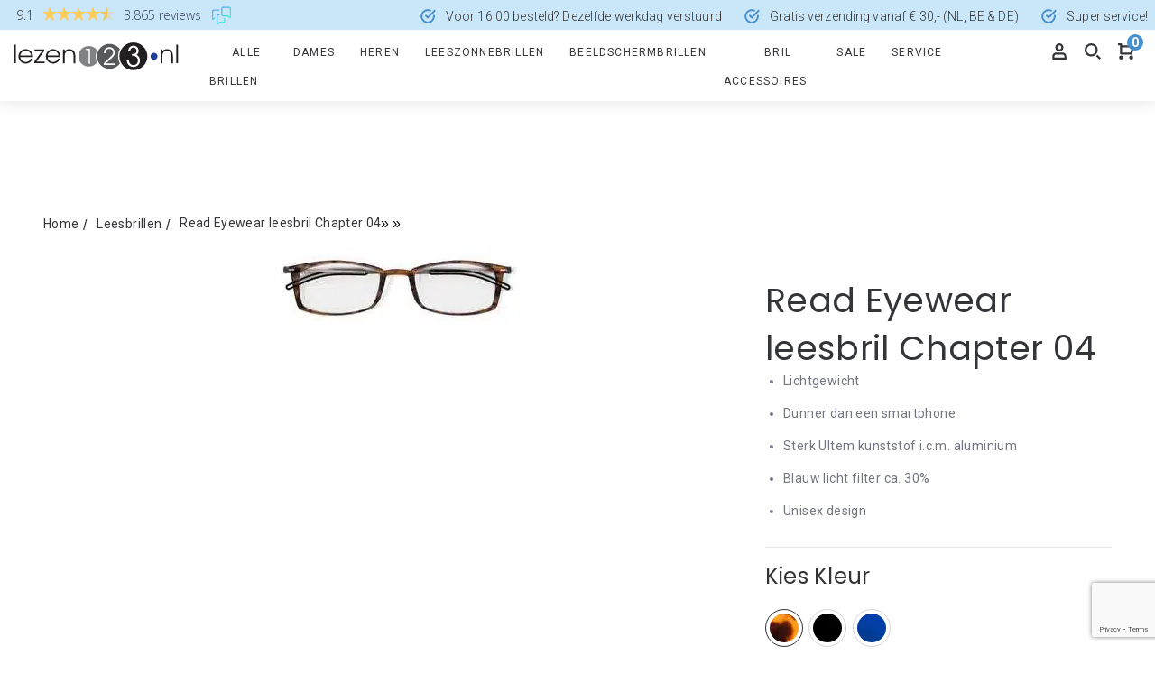

--- FILE ---
content_type: text/html; charset=UTF-8
request_url: https://www.lezen123.nl/leesbrillen/alle-leesbrillen-overzicht/read-eyewear-chapter-04/
body_size: 37889
content:
<!doctype html>
<html class="no-js" lang="nl-NL">
  <head>
    <!-- Google Tag Manager -->
    <script>(function(w,d,s,l,i){w[l]=w[l]||[];w[l].push({'gtm.start':
    new Date().getTime(),event:'gtm.js'});var f=d.getElementsByTagName(s)[0],
    j=d.createElement(s),dl=l!='dataLayer'?'&l='+l:'';j.async=true;j.src=
    'https://www.googletagmanager.com/gtm.js?id='+i+dl;f.parentNode.insertBefore(j,f);
    })(window,document,'script','dataLayer','GTM-57ZV5RR');</script>
    <!-- End Google Tag Manager -->
    <meta charset="utf-8">
<script type="text/javascript">
/* <![CDATA[ */
var gform;gform||(document.addEventListener("gform_main_scripts_loaded",function(){gform.scriptsLoaded=!0}),document.addEventListener("gform/theme/scripts_loaded",function(){gform.themeScriptsLoaded=!0}),window.addEventListener("DOMContentLoaded",function(){gform.domLoaded=!0}),gform={domLoaded:!1,scriptsLoaded:!1,themeScriptsLoaded:!1,isFormEditor:()=>"function"==typeof InitializeEditor,callIfLoaded:function(o){return!(!gform.domLoaded||!gform.scriptsLoaded||!gform.themeScriptsLoaded&&!gform.isFormEditor()||(gform.isFormEditor()&&console.warn("The use of gform.initializeOnLoaded() is deprecated in the form editor context and will be removed in Gravity Forms 3.1."),o(),0))},initializeOnLoaded:function(o){gform.callIfLoaded(o)||(document.addEventListener("gform_main_scripts_loaded",()=>{gform.scriptsLoaded=!0,gform.callIfLoaded(o)}),document.addEventListener("gform/theme/scripts_loaded",()=>{gform.themeScriptsLoaded=!0,gform.callIfLoaded(o)}),window.addEventListener("DOMContentLoaded",()=>{gform.domLoaded=!0,gform.callIfLoaded(o)}))},hooks:{action:{},filter:{}},addAction:function(o,r,e,t){gform.addHook("action",o,r,e,t)},addFilter:function(o,r,e,t){gform.addHook("filter",o,r,e,t)},doAction:function(o){gform.doHook("action",o,arguments)},applyFilters:function(o){return gform.doHook("filter",o,arguments)},removeAction:function(o,r){gform.removeHook("action",o,r)},removeFilter:function(o,r,e){gform.removeHook("filter",o,r,e)},addHook:function(o,r,e,t,n){null==gform.hooks[o][r]&&(gform.hooks[o][r]=[]);var d=gform.hooks[o][r];null==n&&(n=r+"_"+d.length),gform.hooks[o][r].push({tag:n,callable:e,priority:t=null==t?10:t})},doHook:function(r,o,e){var t;if(e=Array.prototype.slice.call(e,1),null!=gform.hooks[r][o]&&((o=gform.hooks[r][o]).sort(function(o,r){return o.priority-r.priority}),o.forEach(function(o){"function"!=typeof(t=o.callable)&&(t=window[t]),"action"==r?t.apply(null,e):e[0]=t.apply(null,e)})),"filter"==r)return e[0]},removeHook:function(o,r,t,n){var e;null!=gform.hooks[o][r]&&(e=(e=gform.hooks[o][r]).filter(function(o,r,e){return!!(null!=n&&n!=o.tag||null!=t&&t!=o.priority)}),gform.hooks[o][r]=e)}});
/* ]]> */
</script>

    <meta name="viewport" content="height=device-height,width=device-width,initial-scale=1.0,maximum-scale=1.0,minimum-scale=1.0,user-scalable=0" >
    <link rel="shortcut icon" type="image/vnd.microsoft.icon" href="/wp-content/themes/lezen123/img/favicon.ico">
    <title>Read Eyewear leesbril Chapter 04 - Lezen123</title>
    <script data-minify="1" src="https://www.lezen123.nl/wp-content/cache/min/1/ajax/libs/webfont/1.5.18/webfont.js?ver=1764245121"></script>
    





    <style>
      @media screen and (min-width: 64em) {
        header .nav-main ul li {
            line-height: 32px;
            max-width: 50% !important;
        }
        header .nav-main nav>ul li.dropdown .row .dropdown-container ul.dropdown-menu>li a {
          font-family: "Montserrat", sans-serif;
          font-size: 12px;
          margin: 0px;
          text-decoration: none;
          text-overflow: ellipsis;
          white-space: nowrap;
      }
      }
    </style>
    <meta name='robots' content='index, follow, max-image-preview:large, max-snippet:-1, max-video-preview:-1' />

<!-- Google Tag Manager for WordPress by gtm4wp.com -->
<script data-cfasync="false" data-pagespeed-no-defer>
	var gtm4wp_datalayer_name = "dataLayer";
	var dataLayer = dataLayer || [];
	const gtm4wp_use_sku_instead = 1;
	const gtm4wp_currency = 'EUR';
	const gtm4wp_product_per_impression = 10;
	const gtm4wp_clear_ecommerce = false;
	const gtm4wp_datalayer_max_timeout = 2000;
</script>
<!-- End Google Tag Manager for WordPress by gtm4wp.com -->
	<!-- This site is optimized with the Yoast SEO plugin v26.6 - https://yoast.com/wordpress/plugins/seo/ -->
	<meta name="description" content="Na het succes van Chapter 33 en 07 is u ook deze Chapter 04 in de collectie van Read Eyewear te vinden. Een superstrak rechthoekig montuur." />
	<link rel="canonical" href="https://www.lezen123.nl/leesbrillen/alle-leesbrillen-overzicht/read-eyewear-chapter-04/" />
	<meta property="og:locale" content="nl_NL" />
	<meta property="og:type" content="article" />
	<meta property="og:title" content="Read Eyewear leesbril Chapter 04 - Lezen123" />
	<meta property="og:description" content="Na het succes van Chapter 33 en 07 is u ook deze Chapter 04 in de collectie van Read Eyewear te vinden. Een superstrak rechthoekig montuur." />
	<meta property="og:url" content="https://www.lezen123.nl/leesbrillen/alle-leesbrillen-overzicht/read-eyewear-chapter-04/" />
	<meta property="og:site_name" content="Lezen123" />
	<meta property="article:publisher" content="https://www.facebook.com/lezen123" />
	<meta property="article:modified_time" content="2026-01-15T21:00:45+00:00" />
	<meta property="og:image" content="https://www.lezen123.nl/wp-content/uploads/2022/08/CHAP04D-scaled.jpg" />
	<meta property="og:image:width" content="2560" />
	<meta property="og:image:height" content="1920" />
	<meta property="og:image:type" content="image/jpeg" />
	<meta name="twitter:card" content="summary_large_image" />
	<meta name="twitter:label1" content="Geschatte leestijd" />
	<meta name="twitter:data1" content="1 minuut" />
	<script type="application/ld+json" class="yoast-schema-graph">{"@context":"https://schema.org","@graph":[{"@type":"WebPage","@id":"https://www.lezen123.nl/leesbrillen/alle-leesbrillen-overzicht/read-eyewear-chapter-04/","url":"https://www.lezen123.nl/leesbrillen/alle-leesbrillen-overzicht/read-eyewear-chapter-04/","name":"Read Eyewear leesbril Chapter 04 - Lezen123","isPartOf":{"@id":"https://www.lezen123.nl/#website"},"primaryImageOfPage":{"@id":"https://www.lezen123.nl/leesbrillen/alle-leesbrillen-overzicht/read-eyewear-chapter-04/#primaryimage"},"image":{"@id":"https://www.lezen123.nl/leesbrillen/alle-leesbrillen-overzicht/read-eyewear-chapter-04/#primaryimage"},"thumbnailUrl":"https://www.lezen123.nl/wp-content/uploads/2022/08/CHAP04D-scaled.jpg","datePublished":"2022-08-10T07:48:58+00:00","dateModified":"2026-01-15T21:00:45+00:00","description":"Na het succes van Chapter 33 en 07 is u ook deze Chapter 04 in de collectie van Read Eyewear te vinden. Een superstrak rechthoekig montuur.","breadcrumb":{"@id":"https://www.lezen123.nl/leesbrillen/alle-leesbrillen-overzicht/read-eyewear-chapter-04/#breadcrumb"},"inLanguage":"nl-NL","potentialAction":[{"@type":"ReadAction","target":["https://www.lezen123.nl/leesbrillen/alle-leesbrillen-overzicht/read-eyewear-chapter-04/"]}]},{"@type":"ImageObject","inLanguage":"nl-NL","@id":"https://www.lezen123.nl/leesbrillen/alle-leesbrillen-overzicht/read-eyewear-chapter-04/#primaryimage","url":"https://www.lezen123.nl/wp-content/uploads/2022/08/CHAP04D-scaled.jpg","contentUrl":"https://www.lezen123.nl/wp-content/uploads/2022/08/CHAP04D-scaled.jpg","width":2560,"height":1920},{"@type":"BreadcrumbList","@id":"https://www.lezen123.nl/leesbrillen/alle-leesbrillen-overzicht/read-eyewear-chapter-04/#breadcrumb","itemListElement":[{"@type":"ListItem","position":1,"name":"Home","item":"https://www.lezen123.nl/"},{"@type":"ListItem","position":2,"name":"Leesbrillen","item":"https://www.lezen123.nl/leesbrillen/"},{"@type":"ListItem","position":3,"name":"Read Eyewear leesbril Chapter 04"}]},{"@type":"WebSite","@id":"https://www.lezen123.nl/#website","url":"https://www.lezen123.nl/","name":"Lezen123","description":"De leukste leesbrillen online","publisher":{"@id":"https://www.lezen123.nl/#organization"},"alternateName":"De leukste leesbrillen online","potentialAction":[{"@type":"SearchAction","target":{"@type":"EntryPoint","urlTemplate":"https://www.lezen123.nl/?s={search_term_string}"},"query-input":{"@type":"PropertyValueSpecification","valueRequired":true,"valueName":"search_term_string"}}],"inLanguage":"nl-NL"},{"@type":"Organization","@id":"https://www.lezen123.nl/#organization","name":"Lezen123","alternateName":"De leukste leesbrillen online","url":"https://www.lezen123.nl/","logo":{"@type":"ImageObject","inLanguage":"nl-NL","@id":"https://www.lezen123.nl/#/schema/logo/image/","url":"https://www.lezen123.nl/wp-content/uploads/2022/11/Lezen123-google.png","contentUrl":"https://www.lezen123.nl/wp-content/uploads/2022/11/Lezen123-google.png","width":1000,"height":500,"caption":"Lezen123"},"image":{"@id":"https://www.lezen123.nl/#/schema/logo/image/"},"sameAs":["https://www.facebook.com/lezen123"]}]}</script>
	<!-- / Yoast SEO plugin. -->


<link rel='dns-prefetch' href='//maps.googleapis.com' />
<link rel='dns-prefetch' href='//cdn.scaleflex.it' />
<link rel='dns-prefetch' href='//capi-automation.s3.us-east-2.amazonaws.com' />
<link rel='dns-prefetch' href='//www.google.com' />

<link rel="alternate" title="oEmbed (JSON)" type="application/json+oembed" href="https://www.lezen123.nl/wp-json/oembed/1.0/embed?url=https%3A%2F%2Fwww.lezen123.nl%2Fleesbrillen%2Falle-leesbrillen-overzicht%2Fread-eyewear-chapter-04%2F" />
<link rel="alternate" title="oEmbed (XML)" type="text/xml+oembed" href="https://www.lezen123.nl/wp-json/oembed/1.0/embed?url=https%3A%2F%2Fwww.lezen123.nl%2Fleesbrillen%2Falle-leesbrillen-overzicht%2Fread-eyewear-chapter-04%2F&#038;format=xml" />
<style id='wp-img-auto-sizes-contain-inline-css' type='text/css'>
img:is([sizes=auto i],[sizes^="auto," i]){contain-intrinsic-size:3000px 1500px}
/*# sourceURL=wp-img-auto-sizes-contain-inline-css */
</style>
<link data-minify="1" rel='stylesheet' id='font-awesome-css' href='https://www.lezen123.nl/wp-content/cache/min/1/wp-content/plugins/woocommerce-ajax-filters/berocket/assets/css/font-awesome.min.css?ver=1764245123' type='text/css' media='all' />
<style id='font-awesome-inline-css' type='text/css'>
[data-font="FontAwesome"]:before {font-family: 'FontAwesome' !important;content: attr(data-icon) !important;speak: none !important;font-weight: normal !important;font-variant: normal !important;text-transform: none !important;line-height: 1 !important;font-style: normal !important;-webkit-font-smoothing: antialiased !important;-moz-osx-font-smoothing: grayscale !important;}
/*# sourceURL=font-awesome-inline-css */
</style>
<link rel='stylesheet' id='berocket_aapf_widget-style-css' href='https://www.lezen123.nl/wp-content/plugins/woocommerce-ajax-filters/assets/frontend/css/fullmain.min.css' type='text/css' media='all' />
<link data-minify="1" rel='stylesheet' id='gform_basic-css' href='https://www.lezen123.nl/wp-content/cache/min/1/wp-content/plugins/gravityforms/assets/css/dist/basic.min.css?ver=1764245123' type='text/css' media='all' />
<link rel='stylesheet' id='gform_theme_components-css' href='https://www.lezen123.nl/wp-content/plugins/gravityforms/assets/css/dist/theme-components.min.css' type='text/css' media='all' />
<link rel='stylesheet' id='gform_theme-css' href='https://www.lezen123.nl/wp-content/plugins/gravityforms/assets/css/dist/theme.min.css' type='text/css' media='all' />
<link data-minify="1" rel='stylesheet' id='main-style-css' href='https://www.lezen123.nl/wp-content/cache/min/1/wp-content/themes/lezen123_2024_02/css/style.min.css?ver=1764245123' type='text/css' media='all' />
<link data-minify="1" rel='stylesheet' id='add-style-css' href='https://www.lezen123.nl/wp-content/cache/min/1/wp-content/themes/lezen123_2024_02/css/addons.css?ver=1764245123' type='text/css' media='all' />
<link data-minify="1" rel='stylesheet' id='aos-style-css' href='https://www.lezen123.nl/wp-content/cache/min/1/wp-content/themes/lezen123_2024_02/css/aos.css?ver=1764245123' type='text/css' media='all' />
<style id='wp-block-library-inline-css' type='text/css'>
:root{--wp-block-synced-color:#7a00df;--wp-block-synced-color--rgb:122,0,223;--wp-bound-block-color:var(--wp-block-synced-color);--wp-editor-canvas-background:#ddd;--wp-admin-theme-color:#007cba;--wp-admin-theme-color--rgb:0,124,186;--wp-admin-theme-color-darker-10:#006ba1;--wp-admin-theme-color-darker-10--rgb:0,107,160.5;--wp-admin-theme-color-darker-20:#005a87;--wp-admin-theme-color-darker-20--rgb:0,90,135;--wp-admin-border-width-focus:2px}@media (min-resolution:192dpi){:root{--wp-admin-border-width-focus:1.5px}}.wp-element-button{cursor:pointer}:root .has-very-light-gray-background-color{background-color:#eee}:root .has-very-dark-gray-background-color{background-color:#313131}:root .has-very-light-gray-color{color:#eee}:root .has-very-dark-gray-color{color:#313131}:root .has-vivid-green-cyan-to-vivid-cyan-blue-gradient-background{background:linear-gradient(135deg,#00d084,#0693e3)}:root .has-purple-crush-gradient-background{background:linear-gradient(135deg,#34e2e4,#4721fb 50%,#ab1dfe)}:root .has-hazy-dawn-gradient-background{background:linear-gradient(135deg,#faaca8,#dad0ec)}:root .has-subdued-olive-gradient-background{background:linear-gradient(135deg,#fafae1,#67a671)}:root .has-atomic-cream-gradient-background{background:linear-gradient(135deg,#fdd79a,#004a59)}:root .has-nightshade-gradient-background{background:linear-gradient(135deg,#330968,#31cdcf)}:root .has-midnight-gradient-background{background:linear-gradient(135deg,#020381,#2874fc)}:root{--wp--preset--font-size--normal:16px;--wp--preset--font-size--huge:42px}.has-regular-font-size{font-size:1em}.has-larger-font-size{font-size:2.625em}.has-normal-font-size{font-size:var(--wp--preset--font-size--normal)}.has-huge-font-size{font-size:var(--wp--preset--font-size--huge)}.has-text-align-center{text-align:center}.has-text-align-left{text-align:left}.has-text-align-right{text-align:right}.has-fit-text{white-space:nowrap!important}#end-resizable-editor-section{display:none}.aligncenter{clear:both}.items-justified-left{justify-content:flex-start}.items-justified-center{justify-content:center}.items-justified-right{justify-content:flex-end}.items-justified-space-between{justify-content:space-between}.screen-reader-text{border:0;clip-path:inset(50%);height:1px;margin:-1px;overflow:hidden;padding:0;position:absolute;width:1px;word-wrap:normal!important}.screen-reader-text:focus{background-color:#ddd;clip-path:none;color:#444;display:block;font-size:1em;height:auto;left:5px;line-height:normal;padding:15px 23px 14px;text-decoration:none;top:5px;width:auto;z-index:100000}html :where(.has-border-color){border-style:solid}html :where([style*=border-top-color]){border-top-style:solid}html :where([style*=border-right-color]){border-right-style:solid}html :where([style*=border-bottom-color]){border-bottom-style:solid}html :where([style*=border-left-color]){border-left-style:solid}html :where([style*=border-width]){border-style:solid}html :where([style*=border-top-width]){border-top-style:solid}html :where([style*=border-right-width]){border-right-style:solid}html :where([style*=border-bottom-width]){border-bottom-style:solid}html :where([style*=border-left-width]){border-left-style:solid}html :where(img[class*=wp-image-]){height:auto;max-width:100%}:where(figure){margin:0 0 1em}html :where(.is-position-sticky){--wp-admin--admin-bar--position-offset:var(--wp-admin--admin-bar--height,0px)}@media screen and (max-width:600px){html :where(.is-position-sticky){--wp-admin--admin-bar--position-offset:0px}}

/*# sourceURL=wp-block-library-inline-css */
</style><link data-minify="1" rel='stylesheet' id='wc-blocks-style-css' href='https://www.lezen123.nl/wp-content/cache/min/1/wp-content/plugins/woocommerce/assets/client/blocks/wc-blocks.css?ver=1764245123' type='text/css' media='all' />
<style id='global-styles-inline-css' type='text/css'>
:root{--wp--preset--aspect-ratio--square: 1;--wp--preset--aspect-ratio--4-3: 4/3;--wp--preset--aspect-ratio--3-4: 3/4;--wp--preset--aspect-ratio--3-2: 3/2;--wp--preset--aspect-ratio--2-3: 2/3;--wp--preset--aspect-ratio--16-9: 16/9;--wp--preset--aspect-ratio--9-16: 9/16;--wp--preset--color--black: #000000;--wp--preset--color--cyan-bluish-gray: #abb8c3;--wp--preset--color--white: #ffffff;--wp--preset--color--pale-pink: #f78da7;--wp--preset--color--vivid-red: #cf2e2e;--wp--preset--color--luminous-vivid-orange: #ff6900;--wp--preset--color--luminous-vivid-amber: #fcb900;--wp--preset--color--light-green-cyan: #7bdcb5;--wp--preset--color--vivid-green-cyan: #00d084;--wp--preset--color--pale-cyan-blue: #8ed1fc;--wp--preset--color--vivid-cyan-blue: #0693e3;--wp--preset--color--vivid-purple: #9b51e0;--wp--preset--gradient--vivid-cyan-blue-to-vivid-purple: linear-gradient(135deg,rgb(6,147,227) 0%,rgb(155,81,224) 100%);--wp--preset--gradient--light-green-cyan-to-vivid-green-cyan: linear-gradient(135deg,rgb(122,220,180) 0%,rgb(0,208,130) 100%);--wp--preset--gradient--luminous-vivid-amber-to-luminous-vivid-orange: linear-gradient(135deg,rgb(252,185,0) 0%,rgb(255,105,0) 100%);--wp--preset--gradient--luminous-vivid-orange-to-vivid-red: linear-gradient(135deg,rgb(255,105,0) 0%,rgb(207,46,46) 100%);--wp--preset--gradient--very-light-gray-to-cyan-bluish-gray: linear-gradient(135deg,rgb(238,238,238) 0%,rgb(169,184,195) 100%);--wp--preset--gradient--cool-to-warm-spectrum: linear-gradient(135deg,rgb(74,234,220) 0%,rgb(151,120,209) 20%,rgb(207,42,186) 40%,rgb(238,44,130) 60%,rgb(251,105,98) 80%,rgb(254,248,76) 100%);--wp--preset--gradient--blush-light-purple: linear-gradient(135deg,rgb(255,206,236) 0%,rgb(152,150,240) 100%);--wp--preset--gradient--blush-bordeaux: linear-gradient(135deg,rgb(254,205,165) 0%,rgb(254,45,45) 50%,rgb(107,0,62) 100%);--wp--preset--gradient--luminous-dusk: linear-gradient(135deg,rgb(255,203,112) 0%,rgb(199,81,192) 50%,rgb(65,88,208) 100%);--wp--preset--gradient--pale-ocean: linear-gradient(135deg,rgb(255,245,203) 0%,rgb(182,227,212) 50%,rgb(51,167,181) 100%);--wp--preset--gradient--electric-grass: linear-gradient(135deg,rgb(202,248,128) 0%,rgb(113,206,126) 100%);--wp--preset--gradient--midnight: linear-gradient(135deg,rgb(2,3,129) 0%,rgb(40,116,252) 100%);--wp--preset--font-size--small: 13px;--wp--preset--font-size--medium: 20px;--wp--preset--font-size--large: 36px;--wp--preset--font-size--x-large: 42px;--wp--preset--spacing--20: 0.44rem;--wp--preset--spacing--30: 0.67rem;--wp--preset--spacing--40: 1rem;--wp--preset--spacing--50: 1.5rem;--wp--preset--spacing--60: 2.25rem;--wp--preset--spacing--70: 3.38rem;--wp--preset--spacing--80: 5.06rem;--wp--preset--shadow--natural: 6px 6px 9px rgba(0, 0, 0, 0.2);--wp--preset--shadow--deep: 12px 12px 50px rgba(0, 0, 0, 0.4);--wp--preset--shadow--sharp: 6px 6px 0px rgba(0, 0, 0, 0.2);--wp--preset--shadow--outlined: 6px 6px 0px -3px rgb(255, 255, 255), 6px 6px rgb(0, 0, 0);--wp--preset--shadow--crisp: 6px 6px 0px rgb(0, 0, 0);}:where(.is-layout-flex){gap: 0.5em;}:where(.is-layout-grid){gap: 0.5em;}body .is-layout-flex{display: flex;}.is-layout-flex{flex-wrap: wrap;align-items: center;}.is-layout-flex > :is(*, div){margin: 0;}body .is-layout-grid{display: grid;}.is-layout-grid > :is(*, div){margin: 0;}:where(.wp-block-columns.is-layout-flex){gap: 2em;}:where(.wp-block-columns.is-layout-grid){gap: 2em;}:where(.wp-block-post-template.is-layout-flex){gap: 1.25em;}:where(.wp-block-post-template.is-layout-grid){gap: 1.25em;}.has-black-color{color: var(--wp--preset--color--black) !important;}.has-cyan-bluish-gray-color{color: var(--wp--preset--color--cyan-bluish-gray) !important;}.has-white-color{color: var(--wp--preset--color--white) !important;}.has-pale-pink-color{color: var(--wp--preset--color--pale-pink) !important;}.has-vivid-red-color{color: var(--wp--preset--color--vivid-red) !important;}.has-luminous-vivid-orange-color{color: var(--wp--preset--color--luminous-vivid-orange) !important;}.has-luminous-vivid-amber-color{color: var(--wp--preset--color--luminous-vivid-amber) !important;}.has-light-green-cyan-color{color: var(--wp--preset--color--light-green-cyan) !important;}.has-vivid-green-cyan-color{color: var(--wp--preset--color--vivid-green-cyan) !important;}.has-pale-cyan-blue-color{color: var(--wp--preset--color--pale-cyan-blue) !important;}.has-vivid-cyan-blue-color{color: var(--wp--preset--color--vivid-cyan-blue) !important;}.has-vivid-purple-color{color: var(--wp--preset--color--vivid-purple) !important;}.has-black-background-color{background-color: var(--wp--preset--color--black) !important;}.has-cyan-bluish-gray-background-color{background-color: var(--wp--preset--color--cyan-bluish-gray) !important;}.has-white-background-color{background-color: var(--wp--preset--color--white) !important;}.has-pale-pink-background-color{background-color: var(--wp--preset--color--pale-pink) !important;}.has-vivid-red-background-color{background-color: var(--wp--preset--color--vivid-red) !important;}.has-luminous-vivid-orange-background-color{background-color: var(--wp--preset--color--luminous-vivid-orange) !important;}.has-luminous-vivid-amber-background-color{background-color: var(--wp--preset--color--luminous-vivid-amber) !important;}.has-light-green-cyan-background-color{background-color: var(--wp--preset--color--light-green-cyan) !important;}.has-vivid-green-cyan-background-color{background-color: var(--wp--preset--color--vivid-green-cyan) !important;}.has-pale-cyan-blue-background-color{background-color: var(--wp--preset--color--pale-cyan-blue) !important;}.has-vivid-cyan-blue-background-color{background-color: var(--wp--preset--color--vivid-cyan-blue) !important;}.has-vivid-purple-background-color{background-color: var(--wp--preset--color--vivid-purple) !important;}.has-black-border-color{border-color: var(--wp--preset--color--black) !important;}.has-cyan-bluish-gray-border-color{border-color: var(--wp--preset--color--cyan-bluish-gray) !important;}.has-white-border-color{border-color: var(--wp--preset--color--white) !important;}.has-pale-pink-border-color{border-color: var(--wp--preset--color--pale-pink) !important;}.has-vivid-red-border-color{border-color: var(--wp--preset--color--vivid-red) !important;}.has-luminous-vivid-orange-border-color{border-color: var(--wp--preset--color--luminous-vivid-orange) !important;}.has-luminous-vivid-amber-border-color{border-color: var(--wp--preset--color--luminous-vivid-amber) !important;}.has-light-green-cyan-border-color{border-color: var(--wp--preset--color--light-green-cyan) !important;}.has-vivid-green-cyan-border-color{border-color: var(--wp--preset--color--vivid-green-cyan) !important;}.has-pale-cyan-blue-border-color{border-color: var(--wp--preset--color--pale-cyan-blue) !important;}.has-vivid-cyan-blue-border-color{border-color: var(--wp--preset--color--vivid-cyan-blue) !important;}.has-vivid-purple-border-color{border-color: var(--wp--preset--color--vivid-purple) !important;}.has-vivid-cyan-blue-to-vivid-purple-gradient-background{background: var(--wp--preset--gradient--vivid-cyan-blue-to-vivid-purple) !important;}.has-light-green-cyan-to-vivid-green-cyan-gradient-background{background: var(--wp--preset--gradient--light-green-cyan-to-vivid-green-cyan) !important;}.has-luminous-vivid-amber-to-luminous-vivid-orange-gradient-background{background: var(--wp--preset--gradient--luminous-vivid-amber-to-luminous-vivid-orange) !important;}.has-luminous-vivid-orange-to-vivid-red-gradient-background{background: var(--wp--preset--gradient--luminous-vivid-orange-to-vivid-red) !important;}.has-very-light-gray-to-cyan-bluish-gray-gradient-background{background: var(--wp--preset--gradient--very-light-gray-to-cyan-bluish-gray) !important;}.has-cool-to-warm-spectrum-gradient-background{background: var(--wp--preset--gradient--cool-to-warm-spectrum) !important;}.has-blush-light-purple-gradient-background{background: var(--wp--preset--gradient--blush-light-purple) !important;}.has-blush-bordeaux-gradient-background{background: var(--wp--preset--gradient--blush-bordeaux) !important;}.has-luminous-dusk-gradient-background{background: var(--wp--preset--gradient--luminous-dusk) !important;}.has-pale-ocean-gradient-background{background: var(--wp--preset--gradient--pale-ocean) !important;}.has-electric-grass-gradient-background{background: var(--wp--preset--gradient--electric-grass) !important;}.has-midnight-gradient-background{background: var(--wp--preset--gradient--midnight) !important;}.has-small-font-size{font-size: var(--wp--preset--font-size--small) !important;}.has-medium-font-size{font-size: var(--wp--preset--font-size--medium) !important;}.has-large-font-size{font-size: var(--wp--preset--font-size--large) !important;}.has-x-large-font-size{font-size: var(--wp--preset--font-size--x-large) !important;}
/*# sourceURL=global-styles-inline-css */
</style>

<style id='classic-theme-styles-inline-css' type='text/css'>
/*! This file is auto-generated */
.wp-block-button__link{color:#fff;background-color:#32373c;border-radius:9999px;box-shadow:none;text-decoration:none;padding:calc(.667em + 2px) calc(1.333em + 2px);font-size:1.125em}.wp-block-file__button{background:#32373c;color:#fff;text-decoration:none}
/*# sourceURL=/wp-includes/css/classic-themes.min.css */
</style>
<link rel='stylesheet' id='photoswipe-css' href='https://www.lezen123.nl/wp-content/plugins/woocommerce/assets/css/photoswipe/photoswipe.min.css' type='text/css' media='all' />
<link rel='stylesheet' id='photoswipe-default-skin-css' href='https://www.lezen123.nl/wp-content/plugins/woocommerce/assets/css/photoswipe/default-skin/default-skin.min.css' type='text/css' media='all' />
<link data-minify="1" rel='stylesheet' id='woocommerce-layout-css' href='https://www.lezen123.nl/wp-content/cache/min/1/wp-content/plugins/woocommerce/assets/css/woocommerce-layout.css?ver=1764245123' type='text/css' media='all' />
<link data-minify="1" rel='stylesheet' id='woocommerce-smallscreen-css' href='https://www.lezen123.nl/wp-content/cache/min/1/wp-content/plugins/woocommerce/assets/css/woocommerce-smallscreen.css?ver=1764245123' type='text/css' media='only screen and (max-width: 768px)' />
<link data-minify="1" rel='stylesheet' id='woocommerce-general-css' href='https://www.lezen123.nl/wp-content/cache/min/1/wp-content/plugins/woocommerce/assets/css/woocommerce.css?ver=1764245123' type='text/css' media='all' />
<style id='woocommerce-inline-inline-css' type='text/css'>
.woocommerce form .form-row .required { visibility: visible; }
/*# sourceURL=woocommerce-inline-inline-css */
</style>
<link data-minify="1" rel='stylesheet' id='woo-variation-gallery-slider-css' href='https://www.lezen123.nl/wp-content/cache/min/1/wp-content/plugins/woo-variation-gallery/assets/css/slick.min.css?ver=1764245123' type='text/css' media='all' />
<link data-minify="1" rel='stylesheet' id='dashicons-css' href='https://www.lezen123.nl/wp-content/cache/min/1/wp-includes/css/dashicons.min.css?ver=1764245123' type='text/css' media='all' />
<style id='dashicons-inline-css' type='text/css'>
[data-font="Dashicons"]:before {font-family: 'Dashicons' !important;content: attr(data-icon) !important;speak: none !important;font-weight: normal !important;font-variant: normal !important;text-transform: none !important;line-height: 1 !important;font-style: normal !important;-webkit-font-smoothing: antialiased !important;-moz-osx-font-smoothing: grayscale !important;}
/*# sourceURL=dashicons-inline-css */
</style>
<link rel='stylesheet' id='woo-variation-gallery-css' href='https://www.lezen123.nl/wp-content/plugins/woo-variation-gallery/assets/css/frontend.min.css' type='text/css' media='all' />
<style id='woo-variation-gallery-inline-css' type='text/css'>
:root {--wvg-thumbnail-item: 4;--wvg-thumbnail-item-gap: 0px;--wvg-single-image-size: 600px;--wvg-gallery-width: 30%;--wvg-gallery-margin: 30px;}/* Default Width */.woo-variation-product-gallery {max-width: 30% !important;width: 100%;}/* Medium Devices, Desktops *//* Small Devices, Tablets */@media only screen and (max-width: 768px) {.woo-variation-product-gallery {width: 720px;max-width: 100% !important;}}/* Extra Small Devices, Phones */@media only screen and (max-width: 480px) {.woo-variation-product-gallery {width: 320px;max-width: 100% !important;}}
/*# sourceURL=woo-variation-gallery-inline-css */
</style>
<link data-minify="1" rel='stylesheet' id='brands-styles-css' href='https://www.lezen123.nl/wp-content/cache/min/1/wp-content/plugins/woocommerce/assets/css/brands.css?ver=1764245123' type='text/css' media='all' />
<script type="text/template" id="tmpl-variation-template">
	<div class="woocommerce-variation-description">{{{ data.variation.variation_description }}}</div>
	<div class="woocommerce-variation-price">{{{ data.variation.price_html }}}</div>
	<div class="woocommerce-variation-availability">{{{ data.variation.availability_html }}}</div>
</script>
<script type="text/template" id="tmpl-unavailable-variation-template">
	<p>Dit product is niet beschikbaar. Kies een andere combinatie.</p>
</script>
<script type="text/javascript" src="https://www.lezen123.nl/wp-includes/js/jquery/jquery.min.js" id="jquery-core-js"></script>
<script type="text/javascript" src="https://www.lezen123.nl/wp-includes/js/jquery/jquery-migrate.min.js" id="jquery-migrate-js"></script>
<script type="text/javascript" defer='defer' src="https://www.lezen123.nl/wp-content/plugins/gravityforms/js/jquery.json.min.js" id="gform_json-js"></script>
<script type="text/javascript" id="gform_gravityforms-js-extra">
/* <![CDATA[ */
var gf_global = {"gf_currency_config":{"name":"Euro","symbol_left":"","symbol_right":"&#8364;","symbol_padding":" ","thousand_separator":".","decimal_separator":",","decimals":2,"code":"EUR"},"base_url":"https://www.lezen123.nl/wp-content/plugins/gravityforms","number_formats":[],"spinnerUrl":"https://www.lezen123.nl/wp-content/plugins/gravityforms/images/spinner.svg","version_hash":"031e2212ab82d02d460aa3f87610bd28","strings":{"newRowAdded":"Nieuwe rij toegevoegd.","rowRemoved":"Rij verwijderd","formSaved":"Het formulier is opgeslagen. De inhoud bevat de link om terug te keren en het formulier in te vullen."}};
var gform_i18n = {"datepicker":{"days":{"monday":"Ma","tuesday":"Di","wednesday":"Wo","thursday":"Do","friday":"Vr","saturday":"Za","sunday":"Zo"},"months":{"january":"Januari","february":"Februari","march":"Maart","april":"April","may":"Mei","june":"Juni","july":"Juli","august":"Augustus","september":"September","october":"Oktober","november":"November","december":"December"},"firstDay":1,"iconText":"Selecteer een datum"}};
var gf_legacy_multi = {"4":""};
var gform_gravityforms = {"strings":{"invalid_file_extension":"Dit bestandstype is niet toegestaan. Moet \u00e9\u00e9n van de volgende zijn:","delete_file":"Dit bestand verwijderen","in_progress":"in behandeling","file_exceeds_limit":"Bestand overschrijdt limiet bestandsgrootte","illegal_extension":"Dit type bestand is niet toegestaan.","max_reached":"Maximale aantal bestanden bereikt","unknown_error":"Er was een probleem bij het opslaan van het bestand op de server","currently_uploading":"Wacht tot het uploaden is voltooid","cancel":"Annuleren","cancel_upload":"Deze upload annuleren","cancelled":"Geannuleerd","error":"Fout","message":"Bericht"},"vars":{"images_url":"https://www.lezen123.nl/wp-content/plugins/gravityforms/images"}};
//# sourceURL=gform_gravityforms-js-extra
/* ]]> */
</script>
<script type="text/javascript" defer='defer' src="https://www.lezen123.nl/wp-content/plugins/gravityforms/js/gravityforms.min.js" id="gform_gravityforms-js"></script>
<script type="text/javascript" defer='defer' src="https://www.lezen123.nl/wp-content/plugins/gravityforms/assets/js/dist/utils.min.js" id="gform_gravityforms_utils-js"></script>
<script type="text/javascript" src="https://maps.googleapis.com/maps/api/js?v=3.exp&amp;key=AIzaSyBuErRyso8wM8btAg8j4c_mXxAbSlS8QUo" id="google_js-js"></script>
<script type="text/javascript" src="https://www.lezen123.nl/wp-content/themes/lezen123_2024_02/js/vendor.min.js?v=1.2.1" id="vendor-js"></script>
<script type="text/javascript" src="https://www.lezen123.nl/wp-includes/js/underscore.min.js" id="underscore-js"></script>
<script type="text/javascript" id="wp-util-js-extra">
/* <![CDATA[ */
var _wpUtilSettings = {"ajax":{"url":"/wp-admin/admin-ajax.php"}};
//# sourceURL=wp-util-js-extra
/* ]]> */
</script>
<script type="text/javascript" src="https://www.lezen123.nl/wp-includes/js/wp-util.min.js" id="wp-util-js"></script>
<script type="text/javascript" id="wc-add-to-cart-variation-js-extra">
/* <![CDATA[ */
var wc_add_to_cart_variation_params = {"wc_ajax_url":"/?wc-ajax=%%endpoint%%","i18n_no_matching_variations_text":"Geen producten gevonden. Kies een andere combinatie.","i18n_make_a_selection_text":"Selecteer enkele productopties voordat je dit product aan je winkelwagen toevoegt.","i18n_unavailable_text":"Dit product is niet beschikbaar. Kies een andere combinatie.","i18n_reset_alert_text":"Je selectie is opnieuw ingesteld. Selecteer eerst product-opties alvorens dit product in de winkelmand te plaatsen."};
//# sourceURL=wc-add-to-cart-variation-js-extra
/* ]]> */
</script>
<script data-minify="1" type="text/javascript" src="https://www.lezen123.nl/wp-content/cache/min/1/wp-content/plugins/eh-variations-radio-buttons/assets/js/frontend/add-to-cart-variation.js?ver=1764245123" id="wc-add-to-cart-variation-js"></script>
<script type="text/javascript" src="https://www.lezen123.nl/wp-content/plugins/woocommerce/assets/js/jquery-blockui/jquery.blockUI.min.js" id="wc-jquery-blockui-js" defer="defer" data-wp-strategy="defer"></script>
<script type="text/javascript" id="wc-add-to-cart-js-extra">
/* <![CDATA[ */
var wc_add_to_cart_params = {"ajax_url":"/wp-admin/admin-ajax.php","wc_ajax_url":"/?wc-ajax=%%endpoint%%","i18n_view_cart":"Bekijk winkelwagen","cart_url":"https://www.lezen123.nl/winkelmand/","is_cart":"","cart_redirect_after_add":"no"};
//# sourceURL=wc-add-to-cart-js-extra
/* ]]> */
</script>
<script type="text/javascript" src="https://www.lezen123.nl/wp-content/plugins/woocommerce/assets/js/frontend/add-to-cart.min.js" id="wc-add-to-cart-js" defer="defer" data-wp-strategy="defer"></script>
<script type="text/javascript" src="https://www.lezen123.nl/wp-content/plugins/woocommerce/assets/js/zoom/jquery.zoom.min.js" id="wc-zoom-js" defer="defer" data-wp-strategy="defer"></script>
<script type="text/javascript" src="https://www.lezen123.nl/wp-content/plugins/woocommerce/assets/js/photoswipe/photoswipe.min.js" id="wc-photoswipe-js" defer="defer" data-wp-strategy="defer"></script>
<script type="text/javascript" src="https://www.lezen123.nl/wp-content/plugins/woocommerce/assets/js/photoswipe/photoswipe-ui-default.min.js" id="wc-photoswipe-ui-default-js" defer="defer" data-wp-strategy="defer"></script>
<script type="text/javascript" id="wc-single-product-js-extra">
/* <![CDATA[ */
var wc_single_product_params = {"i18n_required_rating_text":"Selecteer een waardering","i18n_rating_options":["1 van de 5 sterren","2 van de 5 sterren","3 van de 5 sterren","4 van de 5 sterren","5 van de 5 sterren"],"i18n_product_gallery_trigger_text":"Afbeeldinggalerij in volledig scherm bekijken","review_rating_required":"yes","flexslider":{"rtl":false,"animation":"slide","smoothHeight":true,"directionNav":false,"controlNav":"thumbnails","slideshow":false,"animationSpeed":500,"animationLoop":false,"allowOneSlide":false},"zoom_enabled":"1","zoom_options":[],"photoswipe_enabled":"1","photoswipe_options":{"shareEl":false,"closeOnScroll":false,"history":false,"hideAnimationDuration":0,"showAnimationDuration":0},"flexslider_enabled":""};
//# sourceURL=wc-single-product-js-extra
/* ]]> */
</script>
<script type="text/javascript" src="https://www.lezen123.nl/wp-content/plugins/woocommerce/assets/js/frontend/single-product.min.js" id="wc-single-product-js" defer="defer" data-wp-strategy="defer"></script>
<script type="text/javascript" src="https://www.lezen123.nl/wp-content/plugins/woocommerce/assets/js/js-cookie/js.cookie.min.js" id="wc-js-cookie-js" defer="defer" data-wp-strategy="defer"></script>
<script type="text/javascript" id="woocommerce-js-extra">
/* <![CDATA[ */
var woocommerce_params = {"ajax_url":"/wp-admin/admin-ajax.php","wc_ajax_url":"/?wc-ajax=%%endpoint%%","i18n_password_show":"Wachtwoord weergeven","i18n_password_hide":"Wachtwoord verbergen"};
//# sourceURL=woocommerce-js-extra
/* ]]> */
</script>
<script type="text/javascript" src="https://www.lezen123.nl/wp-content/plugins/woocommerce/assets/js/frontend/woocommerce.min.js" id="woocommerce-js" defer="defer" data-wp-strategy="defer"></script>
<script type="text/javascript" id="wc-cart-fragments-js-extra">
/* <![CDATA[ */
var wc_cart_fragments_params = {"ajax_url":"/wp-admin/admin-ajax.php","wc_ajax_url":"/?wc-ajax=%%endpoint%%","cart_hash_key":"wc_cart_hash_ac21a7febb4a5175cfc3ac4ca5aa811e","fragment_name":"wc_fragments_ac21a7febb4a5175cfc3ac4ca5aa811e","request_timeout":"5000"};
//# sourceURL=wc-cart-fragments-js-extra
/* ]]> */
</script>
<script type="text/javascript" src="https://www.lezen123.nl/wp-content/plugins/woocommerce/assets/js/frontend/cart-fragments.min.js" id="wc-cart-fragments-js" defer="defer" data-wp-strategy="defer"></script>
<link rel="https://api.w.org/" href="https://www.lezen123.nl/wp-json/" /><link rel="alternate" title="JSON" type="application/json" href="https://www.lezen123.nl/wp-json/wp/v2/product/145389" />
<!-- This website runs the Product Feed PRO for WooCommerce by AdTribes.io plugin - version woocommercesea_option_installed_version -->
<style></style><!-- Starting: Conversion Tracking for WooCommerce (https://wordpress.org/plugins/woocommerce-conversion-tracking/) -->
        <script>
            !function(f,b,e,v,n,t,s){if(f.fbq)return;n=f.fbq=function(){n.callMethod?
            n.callMethod.apply(n,arguments):n.queue.push(arguments)};if(!f._fbq)f._fbq=n;
            n.push=n;n.loaded=!0;n.version='2.0';n.queue=[];t=b.createElement(e);t.async=!0;
            t.src=v;s=b.getElementsByTagName(e)[0];s.parentNode.insertBefore(t,s)}(window,
            document,'script','https://connect.facebook.net/en_US/fbevents.js');

            fbq('init', '1515174842115356', {});fbq('track', 'PageView', {});        </script>
                <script>
            (function (window, document) {
                if (window.wcfbq) return;
                window.wcfbq = (function () {
                    if (arguments.length > 0) {
                        var pixelId, trackType, contentObj;

                        if (typeof arguments[0] == 'string') pixelId = arguments[0];
                        if (typeof arguments[1] == 'string') trackType = arguments[1];
                        if (typeof arguments[2] == 'object') contentObj = arguments[2];

                        var params = [];
                        if (typeof pixelId === 'string' && pixelId.replace(/\s+/gi, '') != '' &&
                        typeof trackType === 'string' && trackType.replace(/\s+/gi, '')) {
                            params.push('id=' + encodeURIComponent(pixelId));
                            switch (trackType) {
                                case 'PageView':
                                case 'ViewContent':
                                case 'Search':
                                case 'AddToCart':
                                case 'InitiateCheckout':
                                case 'AddPaymentInfo':
                                case 'Lead':
                                case 'CompleteRegistration':
                                case 'Purchase':
                                case 'AddToWishlist':
                                    params.push('ev=' + encodeURIComponent(trackType));
                                    break;
                                default:
                                    return;
                            }

                            params.push('dl=' + encodeURIComponent(document.location.href));
                            if (document.referrer) params.push('rl=' + encodeURIComponent(document.referrer));
                            params.push('if=false');
                            params.push('ts=' + new Date().getTime());

                            if (typeof contentObj == 'object') {
                                for (var u in contentObj) {
                                    if (typeof contentObj[u] == 'object' && contentObj[u] instanceof Array) {
                                        if (contentObj[u].length > 0) {
                                            for (var y = 0; y < contentObj[u].length; y++) { contentObj[u][y] = (contentObj[u][y] + '').replace(/^\s+|\s+$/gi, '').replace(/\s+/gi, ' ').replace(/,/gi, '§'); }
                                            params.push('cd[' + u + ']=' + encodeURIComponent(contentObj[u].join(',').replace(/^/gi, '[\'').replace(/$/gi, '\']').replace(/,/gi, '\',\'').replace(/§/gi, '\,')));
                                        }
                                    }
                                    else if (typeof contentObj[u] == 'string')
                                        params.push('cd[' + u + ']=' + encodeURIComponent(contentObj[u]));
                                }
                            }

                            params.push('v=' + encodeURIComponent('2.7.19'));

                            var imgId = new Date().getTime();
                            var img = document.createElement('img');
                            img.id = 'fb_' + imgId, img.src = 'https://www.facebook.com/tr/?' + params.join('&'), img.width = 1, img.height = 1, img.style = 'display:none;';
                            document.body.appendChild(img);
                            window.setTimeout(function () { var t = document.getElementById('fb_' + imgId); t.parentElement.removeChild(t); }, 1000);
                        }
                    }
                });
            })(window, document);
        </script>
                <script type="text/javascript">
            jQuery(function($) {
                $(document).on('added_to_cart', function (event, fragments, dhash, button) {
                    var currencySymbol = $($(button.get()[0]).closest('.product')
                        .find('.woocommerce-Price-currencySymbol').get()[0]).text();

                    var price = $(button.get()[0]).closest('.product').find('.amount').text();
                    var originalPrice = price.split(currencySymbol).slice(-1).pop();

                    wcfbq('1515174842115356', 'AddToCart', {
                        content_ids: [ $(button).data('product_id') ],
                        content_type: 'product',
                        value: originalPrice,
                        currency: 'EUR'
                    });
                });
            });
        </script>
                <script async src="https://www.googletagmanager.com/gtag/js?id=AW-1009646803"></script>
        <script>
            window.dataLayer = window.dataLayer || [];
            function gtag(){dataLayer.push(arguments)};
            gtag('js', new Date());

            gtag('config', 'AW-1009646803');
        </script>
        <!-- End: Conversion Tracking for WooCommerce Codes -->

<!-- Google Tag Manager for WordPress by gtm4wp.com -->
<!-- GTM Container placement set to off -->
<script data-cfasync="false" data-pagespeed-no-defer type="text/javascript">
	var dataLayer_content = {"pagePostType":"product","pagePostType2":"single-product","pagePostAuthor":"Ilja Quirijns","customerTotalOrders":0,"customerTotalOrderValue":0,"customerFirstName":"","customerLastName":"","customerBillingFirstName":"","customerBillingLastName":"","customerBillingCompany":"","customerBillingAddress1":"","customerBillingAddress2":"","customerBillingCity":"","customerBillingState":"","customerBillingPostcode":"","customerBillingCountry":"","customerBillingEmail":"","customerBillingEmailHash":"","customerBillingPhone":"","customerShippingFirstName":"","customerShippingLastName":"","customerShippingCompany":"","customerShippingAddress1":"","customerShippingAddress2":"","customerShippingCity":"","customerShippingState":"","customerShippingPostcode":"","customerShippingCountry":"","cartContent":{"totals":{"applied_coupons":[],"discount_total":0,"subtotal":0,"total":0},"items":[]},"productRatingCounts":[],"productAverageRating":0,"productReviewCount":0,"productType":"variable","productIsVariable":1};
	dataLayer.push( dataLayer_content );
</script>
<script data-cfasync="false" data-pagespeed-no-defer type="text/javascript">
	console.warn && console.warn("[GTM4WP] Google Tag Manager container code placement set to OFF !!!");
	console.warn && console.warn("[GTM4WP] Data layer codes are active but GTM container must be loaded using custom coding !!!");
</script>
<!-- End Google Tag Manager for WordPress by gtm4wp.com -->	<noscript><style>.woocommerce-product-gallery{ opacity: 1 !important; }</style></noscript>
	<script data-minify="1" type="text/javascript" src="https://www.lezen123.nl/wp-content/cache/min/1/js/sdk-loader.js?ver=1764245123" async></script><script type="text/javascript">
            window.Brevo = window.Brevo || [];
            window.Brevo.push(["init", {
                client_key: "qihu09pffnuwlt6yhgoxwd8v",
                email_id: "",
                push: {
                    customDomain: "https://www.lezen123.nl\/wp-content\/plugins\/woocommerce-sendinblue-newsletter-subscription\/"
                }
            }]);
        </script>			<script  type="text/javascript">
				!function(f,b,e,v,n,t,s){if(f.fbq)return;n=f.fbq=function(){n.callMethod?
					n.callMethod.apply(n,arguments):n.queue.push(arguments)};if(!f._fbq)f._fbq=n;
					n.push=n;n.loaded=!0;n.version='2.0';n.queue=[];t=b.createElement(e);t.async=!0;
					t.src=v;s=b.getElementsByTagName(e)[0];s.parentNode.insertBefore(t,s)}(window,
					document,'script','https://connect.facebook.net/en_US/fbevents.js');
			</script>
			<!-- WooCommerce Facebook Integration Begin -->
			<script  type="text/javascript">

				fbq('init', '9799933540082672', {}, {
    "agent": "woocommerce_6-10.4.3-3.5.15"
});

				document.addEventListener( 'DOMContentLoaded', function() {
					// Insert placeholder for events injected when a product is added to the cart through AJAX.
					document.body.insertAdjacentHTML( 'beforeend', '<div class=\"wc-facebook-pixel-event-placeholder\"></div>' );
				}, false );

			</script>
			<!-- WooCommerce Facebook Integration End -->
			<noscript><style id="rocket-lazyload-nojs-css">.rll-youtube-player, [data-lazy-src]{display:none !important;}</style></noscript>
    <!-- <script>var interval = setInterval(function() { if(document.readyState === 'complete') { clearInterval(interval);$("#load_site").fadeOut('slow', function(){$("#load_site").remove();});}  }, 100);</script> -->
    <style>
    #load_site{position:fixed;z-index:9999999999;width:100%;height:100%;top:0;left:0;opacity:1;background-color:#F5F8FA} #load_site img{width:200px;height:200px;position:absolute;left:50%;top:50%;margin-left:-100px;margin-top:-100px}
    </style>
    <script type="text/javascript">
        var stylesheet_directory = 'https://www.lezen123.nl/wp-content/themes/lezen123_2024_02';
        var wpurl = 'https://www.lezen123.nl';
    </script>
  <meta name="generator" content="WP Rocket 3.20.2" data-wpr-features="wpr_minify_js wpr_lazyload_images wpr_minify_css wpr_preload_links wpr_desktop" /></head>

<body>
    <!-- Google Tag Manager (noscript) -->
    <noscript><iframe src="https://www.googletagmanager.com/ns.html?id=GTM-57ZV5RR" height="0" width="0"
            style="display:none;visibility:hidden"></iframe></noscript>
    <!-- End Google Tag Manager (noscript) -->
    <!-- <div id="load_site">
    <img src="data:image/svg+xml,%3Csvg%20xmlns='http://www.w3.org/2000/svg'%20viewBox='0%200%20130%200'%3E%3C/svg%3E" alt="Loading website" width="130" data-lazy-src="https://www.lezen123.nl/wp-content/themes/lezen123_2024_02/img/load.svg"/><noscript><img src="https://www.lezen123.nl/wp-content/themes/lezen123_2024_02/img/load.svg" alt="Loading website" width="130"/></noscript>
  </div> -->
    <div data-rocket-location-hash="4965c971259e59b1a24032e0f972c1db" class="overlay-nav">
        <div data-rocket-location-hash="d933b1ac8b6fb63ad2a56418dc6cac27" class="row">
            <div data-rocket-location-hash="578eecb524d4623eeae37a21a0abf8a0" class="columns small-12">
                <div class="overlay-top-part">
                    <a href="#" class="closebtn">&times;</a>
                    <div class="search-container">
                        <form>
                            <input type="search" name="s" />
                            <button><img src="data:image/svg+xml,%3Csvg%20xmlns='http://www.w3.org/2000/svg'%20viewBox='0%200%200%200'%3E%3C/svg%3E" alt="search" data-lazy-src="https://www.lezen123.nl/wp-content/themes/lezen123_2024_02/img/search.svg" /><noscript><img src="https://www.lezen123.nl/wp-content/themes/lezen123_2024_02/img/search.svg" alt="search" /></noscript></button>
                        </form>
                    </div>
                </div>
            </div>
        </div>
        <div data-rocket-location-hash="5af47f6829f724b092e5b844a38e0bc1" class="row">
            <div data-rocket-location-hash="62376ae74392135d511af4a542bd9e4b" class="small-12 columns">
                <div class="overlay-content">
                    <ul id="168" class=""><li id="menu-item-118974" class="menu-item menu-item-type-taxonomy menu-item-object-product_cat current-product-ancestor current-menu-parent current-product-parent menu-item-118974"><a href="https://www.lezen123.nl/leesbril/alle-leesbrillen-overzicht/">Alle leesbrillen</a></li>
<li id="menu-item-118977" class="menu-item menu-item-type-taxonomy menu-item-object-product_cat current-product-ancestor current-menu-parent current-product-parent menu-item-118977"><a href="https://www.lezen123.nl/leesbril/alle-beeldschermbrillen/">Alle beeldschermbrillen</a></li>
<li id="menu-item-118978" class="menu-item menu-item-type-taxonomy menu-item-object-product_cat menu-item-118978"><a href="https://www.lezen123.nl/leesbril/alle-leeszonnebrillen/">Alle Leeszonnebrillen</a></li>
<li id="menu-item-266307" class="menu-item menu-item-type-taxonomy menu-item-object-product_cat menu-item-266307"><a href="https://www.lezen123.nl/leesbril/druppelbril/">Druppelbrillen</a></li>
<li id="menu-item-118975" class="menu-item menu-item-type-taxonomy menu-item-object-product_cat current-product-ancestor current-menu-parent current-product-parent menu-item-118975"><a href="https://www.lezen123.nl/leesbril/dames/">Dames Leesbrillen</a></li>
<li id="menu-item-118976" class="menu-item menu-item-type-taxonomy menu-item-object-product_cat current-product-ancestor current-menu-parent current-product-parent menu-item-118976"><a href="https://www.lezen123.nl/leesbril/heren/">Heren leesbrillen</a></li>
<li id="menu-item-129710" class="menu-item menu-item-type-taxonomy menu-item-object-product_cat menu-item-129710"><a href="https://www.lezen123.nl/leesbril/accessoires/">Bril accessoires</a></li>
<li id="menu-item-59035" class="menu-item menu-item-type-post_type menu-item-object-page menu-item-59035"><a href="https://www.lezen123.nl/over-ons/">Over ons</a></li>
</ul>
                    <ul>
                        <li><a href="https://www.lezen123.nl/winkelmand"><img src="data:image/svg+xml,%3Csvg%20xmlns='http://www.w3.org/2000/svg'%20viewBox='0%200%200%200'%3E%3C/svg%3E"
                                    alt="" data-lazy-src="https://www.lezen123.nl/wp-content/themes/lezen123_2024_02/img/cart.svg"><noscript><img src="https://www.lezen123.nl/wp-content/themes/lezen123_2024_02/img/cart.svg"
                                    alt=""></noscript><span>0</span> Winkelmand</a></li>
                        <li><a href="https://www.lezen123.nl/mijn-account"><img src="data:image/svg+xml,%3Csvg%20xmlns='http://www.w3.org/2000/svg'%20viewBox='0%200%200%200'%3E%3C/svg%3E" alt="" data-lazy-src="https://www.lezen123.nl/wp-content/themes/lezen123_2024_02/img/user.svg"><noscript><img src="https://www.lezen123.nl/wp-content/themes/lezen123_2024_02/img/user.svg" alt=""></noscript>
                                Mijn account</a></li>
                    </ul>
                </div>
            </div>
        </div>
    </div>
    <div data-rocket-location-hash="918c877f1e888099f35baa5d620af636" class="search-field">
        <div data-rocket-location-hash="6417dfc9c2b8e47d6ec6a46dc72c04f7" class="small-12 columns">
            <div data-rocket-location-hash="459ef3f9f116f091bc911e896d055d93" class="row">
                <div class="large-6 large-offset-3 medium-12 small-12 columns">
                    <span>Zoeken in Lezen123</span>
                    <form action="/">
                        <input type="search" name="s" id="s" placeholder="Wat wilt u zoeken?">
                        <input type="submit" name="" value="Zoeken">
                    </form>
                </div>
            </div>
        </div>
    </div>
    <!-- HEADER -->
    <header data-rocket-location-hash="63c648bc8113025ecb514874e14ba50e">
        <div class="nav-top" style="background-color: #cae6f9">
            <div data-rocket-location-hash="8a6c75983749e382c1b967ae96256ab6" class="row fullwidth align-middle">
                <div class="large-4 small-12 columns global-2021">
                    <!-- Feedback Company Widget (start) --><script type="text/javascript" id="__fbcw__69695bbe77b0dae178901-d881-4941-a801-bbe466b95743">"use strict";!function(){window.FeedbackCompanyWidgets=window.FeedbackCompanyWidgets||{queue:[],loaders:[]};var options={"uuid":"ae178901-d881-4941-a801-bbe466b95743","prefix":"69695bbe77b0d","version":"1.2.1","toggle_element":false};if(void 0===window.FeedbackCompanyWidget){if(window.FeedbackCompanyWidgets.queue.push(options),!document.getElementById("__fbcw_FeedbackCompanyWidget")){var scriptTag=document.createElement("script");scriptTag.onload=function(){if(window.FeedbackCompanyWidget)for(;0<window.FeedbackCompanyWidgets.queue.length;)options=window.FeedbackCompanyWidgets.queue.pop(),window.FeedbackCompanyWidgets.loaders.push(new window.FeedbackCompanyWidgetLoader(options))},scriptTag.id="__fbcw_FeedbackCompanyWidget",scriptTag.src="https://www.feedbackcompany.com/includes/widgets/feedback-company-widget.min.js",document.body.appendChild(scriptTag)}}else window.FeedbackCompanyWidgets.loaders.push(new window.FeedbackCompanyWidgetLoader(options))}();</script><!-- Feedback Company Widget (end) -->
                </div>
                <div class="large-8 small-12 columns">
                    <div class="checkmark-item-container">
                        <div class="checkmark-item">
                            <svg xmlns="http://www.w3.org/2000/svg" width="17.307" height="16.254" viewBox="0 0 17.307 16.254">
                                <g id="check_icon" data-name="check icon" transform="translate(0.193 0.161)">
                                    <path id="Path_7" data-name="Path 7" d="M15,7.347V8a7,7,0,1,1-4.151-6.4" transform="translate(0 0)" fill="none" stroke="#4890cd" stroke-linecap="round" stroke-linejoin="round" stroke-width="2" fill-rule="evenodd"/>
                                    <path id="Path_8" data-name="Path 8" d="M17.8,2,10.1,9.7,8,7.6" transform="translate(-2.1 -0.302)" fill="none" stroke="#4890cd" stroke-linecap="round" stroke-linejoin="round" stroke-width="2" fill-rule="evenodd"/>
                                </g>
                            </svg>
                            <span>Voor 16:00 besteld? Dezelfde werkdag verstuurd</span>
                        </div>
                        <div class="checkmark-item">
                            <svg xmlns="http://www.w3.org/2000/svg" width="17.307" height="16.254" viewBox="0 0 17.307 16.254">
                                <g id="check_icon" data-name="check icon" transform="translate(0.193 0.161)">
                                    <path id="Path_7" data-name="Path 7" d="M15,7.347V8a7,7,0,1,1-4.151-6.4" transform="translate(0 0)" fill="none" stroke="#4890cd" stroke-linecap="round" stroke-linejoin="round" stroke-width="2" fill-rule="evenodd"/>
                                    <path id="Path_8" data-name="Path 8" d="M17.8,2,10.1,9.7,8,7.6" transform="translate(-2.1 -0.302)" fill="none" stroke="#4890cd" stroke-linecap="round" stroke-linejoin="round" stroke-width="2" fill-rule="evenodd"/>
                                </g>
                            </svg>
                            <span>Gratis verzending vanaf € 30,- (NL, BE &amp; DE)</span>
                        </div>
                        <div class="checkmark-item">
                            <svg xmlns="http://www.w3.org/2000/svg" width="17.307" height="16.254" viewBox="0 0 17.307 16.254">
                                <g id="check_icon" data-name="check icon" transform="translate(0.193 0.161)">
                                    <path id="Path_7" data-name="Path 7" d="M15,7.347V8a7,7,0,1,1-4.151-6.4" transform="translate(0 0)" fill="none" stroke="#4890cd" stroke-linecap="round" stroke-linejoin="round" stroke-width="2" fill-rule="evenodd"/>
                                    <path id="Path_8" data-name="Path 8" d="M17.8,2,10.1,9.7,8,7.6" transform="translate(-2.1 -0.302)" fill="none" stroke="#4890cd" stroke-linecap="round" stroke-linejoin="round" stroke-width="2" fill-rule="evenodd"/>
                                </g>
                            </svg>
                            <span>Super service! </span>
                        </div>
                    </div>
                </div>
            </div>
        </div>
        <div class="row fullwidth align-middle">
            <div class="nav-main">
                <div class="large-2 medium-3 small-6 columns">
                    <a href="https://www.lezen123.nl/" class="logo"><img src="data:image/svg+xml,%3Csvg%20xmlns='http://www.w3.org/2000/svg'%20viewBox='0%200%200%200'%3E%3C/svg%3E" alt="" data-lazy-src="https://www.lezen123.nl/wp-content/themes/lezen123_2024_02/img/logo123.svg"><noscript><img src="https://www.lezen123.nl/wp-content/themes/lezen123_2024_02/img/logo123.svg" alt=""></noscript></a>
                </div>
                <div class="large-8 medium-9 small-6 columns text-center">
                    <nav class="navbar">
<ul class="nav navbar-nav">
<li><a href="https://www.lezen123.nl/leesbrillen/">Alle brillen</a></li>
<li class="dropdown">
<a href="https://www.lezen123.nl/leesbril/dames/">Dames</a>
<div class="row fullwidth">
<div class="columns small-12">
<div class="dropdown-container">
<ul class="dropdown-menu">
<li><a href="#">Type bril</a><ul><li><a href="https://www.lezen123.nl/leesbril/dames/">Alle leesbrillen</a></li><li><a href="https://www.lezen123.nl/leesbril/dames-beeldschermbrillen/">Beeldschermbrillen</a></li><li><a href="https://www.lezen123.nl/leesbril/bril-zonder-sterkte/">Bril zonder sterkte</a></li><li><a href="https://www.lezen123.nl/leesbril/computerbrillen/">Computerbrillen</a></li><li><a href="https://www.lezen123.nl/leesbril/druppelbril/">Druppelbrillen</a></li><li><a href="https://www.lezen123.nl/leesbril/gerecyclede-leesbrillen/">Gerecyclede leesbrillen</a></li><li><a href="https://www.lezen123.nl/leesbril/functionele-brillen/">Functionele brillen</a></li><li><a href="https://www.lezen123.nl/leesbril/leesbril-om-nek/">Leesbril om de nek</a></li><li><a href="https://www.lezen123.nl/leesbril/magneetbrillen/">Magneetbrillen</a></li><li><a href="https://www.lezen123.nl/leesbril/neusclip-leesbrillen/">Neusclip leesbrillen</a></li><li><a href="https://www.lezen123.nl/leesbril/opvouwbare-leesbrillen/">Opvouwbare leesbrillen</a></li><li><a href="https://www.lezen123.nl/leesbril/dames-leeszonnebrillen/">Leeszonnebrillen</a></li></ul></li><li><a href="#">Merken</a><ul><li><a href="https://www.lezen123.nl/leesbrillen/?filters=merk%5B454%5D">Blueberry</a></li><li><a href="https://www.lezen123.nl/leesbril/alle-beeldschermbrillen/?filters=merk%5B436%5D">Blueshields</a></li><li><a href="https://www.lezen123.nl/leesbril/dames/?filters=merk%5B550%5D">Ear2Ear</a></li><li><a href="https://www.lezen123.nl/leesbril/druppelbril/">Eyedrop</a></li><li><a href="https://www.lezen123.nl/leesbril/dames/?filters=merk%5B640%5D">Frank and Lucie</a></li><li><a href="https://www.lezen123.nl/leesbril/dames/?filters=merk%5B1414%5D">Wearglas</a></li><li><a href="https://www.lezen123.nl/leesbril/dames/?filters=merk%5B466%5D">I Need You</a></li><li><a href="https://www.lezen123.nl/leesbril/dames/?filters=merk%5B361%5D">Icon Eyewear</a></li><li><a href="https://www.lezen123.nl/leesbril/dames/?filters=merk%5B520%5D">Icon Goldline</a></li><li><a href="https://www.lezen123.nl/leesbril/dames/?filters=merk%5B544%5D">Look Optic</a></li><li><a href="https://www.lezen123.nl/leesbril/dames/?filters=merk%5B452%5D">Montana Eyewear</a></li><li><a href="https://www.lezen123.nl/leesbril/dames/?filters=merk%5B629%5D">Noci Eyewear</a></li><li><a href="https://www.lezen123.nl/leesbril/dames/?filters=merk%5B474%5D">Nordic Project</a></li><li><a href="https://www.lezen123.nl/leesbril/dames/?filters=merk%5B487%5D">Polaroid</a></li><li><a href="https://www.lezen123.nl/leesbril/dames/?filters=merk%5B459%5D">Read Eyewear</a></li><li><a href="https://www.lezen123.nl/leesbril/dames/?filters=merk%5B610%5D">Refocus</a></li><li><a href="https://www.lezen123.nl/leesbril/dames/?filters=merk%5B1252%5D">StickTite</a></li></ul></li><li><a href="https://www.lezen123.nl/leesbril/accessoires/">Accessoires</a><ul><li><a href="https://www.lezen123.nl/leesbril/brilkoordjes/">Brilkoordjes</a></li><li><a href="https://www.lezen123.nl/leesbril/brillenkokers/">Brillenkokers</a></li><li><a href="https://www.lezen123.nl/leesbril/reinigingsproducten/">Reiniging</a></li><li><a href="https://www.lezen123.nl/leesbril/overige-accessoires/">Overige accessoires</a></li></ul></li></ul>
</div>
</div>
</div>
</li>
<li class="dropdown">
<a href="https://www.lezen123.nl/leesbril/heren/">Heren</a>
<div class="row fullwidth">
<div class="columns small-12">
<div class="dropdown-container">
<ul class="dropdown-menu">
<li><a href="#">Type bril</a><ul><li><a href="https://www.lezen123.nl/leesbril/heren/">Alle leesbrillen</a></li><li><a href="https://www.lezen123.nl/leesbril/heren-beeldschermbrillen/">Beeldschermbrillen</a></li><li><a href="https://www.lezen123.nl/leesbril/bril-zonder-sterkte/">Bril zonder sterkte</a></li><li><a href="https://www.lezen123.nl/leesbril/multifocale-leesbrillen/">Computerbrillen</a></li><li><a href="https://www.lezen123.nl/leesbril/druppelbril/">Druppelbrillen</a></li><li><a href="https://www.lezen123.nl/leesbril/gerecyclede-leesbrillen/">Gerecyclede leesbrillen</a></li><li><a href="https://www.lezen123.nl/leesbril/functionele-brillen/">Functionele brillen</a></li><li><a href="https://www.lezen123.nl/leesbril/leesbril-om-nek/">Leesbril om de nek</a></li><li><a href="https://www.lezen123.nl/leesbril/magneetbrillen/">Magneetbrillen</a></li><li><a href="https://www.lezen123.nl/leesbril/neusclip-leesbrillen/">Neusclip leesbrillen</a></li><li><a href="https://www.lezen123.nl/leesbril/opvouwbare-leesbrillen/">Opvouwbare leesbrillen</a></li><li><a href="https://www.lezen123.nl/leesbril/heren-leeszonnebrillen/">Leeszonnebrillen</a></li></ul></li><li><a href="#">Merken</a><ul><li><a href="https://www.lezen123.nl/leesbrillen/?filters=merk%5B454%5D">BlueBerry</a></li><li><a href="https://www.lezen123.nl/leesbril/alle-beeldschermbrillen/?filters=merk%5B436%5D">BlueShields</a></li><li><a href="https://www.lezen123.nl/leesbril/heren/?filters=merk%5B550%5D">Ear2Ear</a></li><li><a href="https://www.lezen123.nl/leesbril/druppelbril/">Eyedrop</a></li><li><a href="https://www.lezen123.nl/leesbril/heren/?filters=merk%5B640%5D">Frank and Lucie</a></li><li><a href="https://www.lezen123.nl/leesbril/heren/?filters=merk%5B466%5D">I Need You</a></li><li><a href="https://www.lezen123.nl/leesbril/heren/?filters=merk%5B361%5D">Icon Eyewear</a></li><li><a href="https://www.lezen123.nl/leesbril/heren/?filters=merk%5B520%5D">Icon Goldline</a></li><li><a href="https://www.lezen123.nl/leesbril/heren/?filters=merk%5B544%5D">Look Optic</a></li><li><a href="https://www.lezen123.nl/leesbril/heren/?filters=merk%5B452%5D">Montana Eyewear</a></li><li><a href="https://www.lezen123.nl/leesbril/heren/?filters=merk%5B629%5D">Noci Eyewear</a></li><li><a href="https://www.lezen123.nl/leesbril/heren/?filters=merk%5B474%5D">Nordic Project</a></li><li><a href="https://www.lezen123.nl/leesbril/heren/?filters=merk%5B487%5D">Polaroid</a></li><li><a href="https://www.lezen123.nl/leesbril/heren/?filters=merk%5B459%5D">Read Eyewear</a></li><li><a href="https://www.lezen123.nl/leesbril/heren/?filters=merk%5B610%5D">Refocus</a></li><li><a href="https://www.lezen123.nl/leesbril/heren/?filters=merk%5B1252%5D">StickTite</a></li></ul></li><li><a href="https://www.lezen123.nl/leesbril/accessoires/">Accessoires</a><ul><li><a href="https://www.lezen123.nl/leesbril/brilkoordjes/">Brilkoordjes</a></li><li><a href="https://www.lezen123.nl/leesbril/brillenkokers/">Brillenkokers</a></li><li><a href="https://www.lezen123.nl/leesbril/reinigingsproducten/">Reiniging</a></li><li><a href="https://www.lezen123.nl/leesbril/overige-accessoires/">Overige accessoires</a></li></ul></li></ul>
</div>
</div>
</div>
</li>
<li class="dropdown">
<a href="https://www.lezen123.nl/leesbril/alle-leeszonnebrillen/">Leeszonnebrillen</a>
<div class="row fullwidth">
<div class="columns small-12">
<div class="dropdown-container">
<ul class="dropdown-menu">
<li><a href="#">Leeszonnebrillen</a><ul><li><a href="https://www.lezen123.nl/leesbril/alle-leeszonnebrillen/">Alle Leeszonnebrillen</a></li><li><a href="https://www.lezen123.nl/leesbril/clip-on-zonneleesbrillen/">clip-on Leeszonnebrillen</a></li><li><a href="https://www.lezen123.nl/leesbril/dames-leeszonnebrillen/">Dames</a></li><li><a href="https://www.lezen123.nl/leesbril/heren-leeszonnebrillen/">Heren</a></li></ul></li><li><a href="#">Merken</a><ul><li><a href="https://www.lezen123.nl/leesbril/alle-leeszonnebrillen/?filters=merk%5B466%5D">I Need You</a></li><li><a href="https://www.lezen123.nl/leesbril/alle-leeszonnebrillen/?filters=merk%5B361%5D">Icon Eyewear</a></li><li><a href="https://www.lezen123.nl/leesbril/alle-leeszonnebrillen/?filters=merk%5B452%5D">Montana Eyewear</a></li><li><a href="https://www.lezen123.nl/leesbril/alle-leeszonnebrillen/?filters=merk%5B629%5D">Noci Eyewear</a></li><li><a href="https://www.lezen123.nl/leesbril/alle-leeszonnebrillen/?filters=merk%5B474%5D">Nordic Projekt</a></li><li><a href="https://www.lezen123.nl/leesbril/alle-leeszonnebrillen/?filters=merk%5B1414%5D">WearGlas</a></li></ul></li><li><a href="https://www.lezen123.nl/leesbril/accessoires/">Accessoires</a><ul><li><a href="https://www.lezen123.nl/leesbril/brilkoordjes/">Brilkoordjes</a></li><li><a href="https://www.lezen123.nl/leesbril/brillenkokers/">Brillenkokers</a></li><li><a href="https://www.lezen123.nl/leesbril/reinigingsproducten/">Reiniging</a></li><li><a href="https://www.lezen123.nl/leesbril/overige-accessoires/">Overige accessoires</a></li></ul></li></ul>
</div>
</div>
</div>
</li>
<li class="dropdown">
<a href="https://www.lezen123.nl/leesbril/alle-beeldschermbrillen/">Beeldschermbrillen</a>
<div class="row fullwidth">
<div class="columns small-12">
<div class="dropdown-container">
<ul class="dropdown-menu">
<li><a href="#">Beeldscherm/Computerbrillen</a><ul><li><a href="https://www.lezen123.nl/leesbril/alle-beeldschermbrillen/">Beeldschermbrillen</a></li><li><a href="https://www.lezen123.nl/leesbril/blauw-licht-filter-brillen/">Blauw licht filter brillen</a></li><li><a href="https://www.lezen123.nl/leesbril/bril-zonder-sterkte/">Bril zonder sterkte</a></li><li><a href="https://www.lezen123.nl/leesbril/computerbrillen/">Computerbrillen</a></li><li><a href="https://www.lezen123.nl/leesbril/computerbrillen/">Multifocale leesbrillen</a></li></ul></li><li><a href="#">Merken</a><ul><li><a href="https://www.lezen123.nl/leesbril/alle-beeldschermbrillen/?filters=merk%5B454%5D">BlueBerry</a></li><li><a href="https://www.lezen123.nl/leesbril/alle-beeldschermbrillen/?filters=merk%5B436%5D">BlueShields</a></li><li><a href="https://www.lezen123.nl/leesbril/alle-beeldschermbrillen/?filters=merk%5B1628%5D">BlueShields Extreme</a></li><li><a href="https://www.lezen123.nl/leesbril/alle-beeldschermbrillen/?filters=merk%5B640%5D">Frank and Lucie</a></li><li><a href="https://www.lezen123.nl/leesbril/alle-beeldschermbrillen/?filters=merk%5B466%5D">I Need You</a></li><li><a href="https://www.lezen123.nl/leesbril/alle-beeldschermbrillen/?filters=merk%5B1414%5D">Wearglas</a></li><li><a href="https://www.lezen123.nl/leesbril/alle-beeldschermbrillen/?filters=merk%5B544%5D">LookOptic</a></li><li><a href="https://www.lezen123.nl/leesbril/alle-beeldschermbrillen/?filters=merk%5B452%5D">Montana Eyewear</a></li><li><a href="https://www.lezen123.nl/leesbril/alle-beeldschermbrillen/?filters=merk%5B474%5D">Nordic Projekt</a></li><li><a href="https://www.lezen123.nl/leesbril/alle-beeldschermbrillen/?filters=merk%5B459%5D">Read Eyewear</a></li></ul></li><li><a href="https://www.lezen123.nl/leesbril/accessoires/">Accessoires</a><ul><li><a href="https://www.lezen123.nl/leesbril/brilkoordjes/">Brilkoordjes</a></li><li><a href="https://www.lezen123.nl/leesbril/brillenkokers/">Brillenkokers</a></li><li><a href="https://www.lezen123.nl/leesbril/reinigingsproducten/">Reiniging</a></li><li><a href="https://www.lezen123.nl/leesbril/overige-accessoires/">Overige accessoires</a></li></ul></li></ul>
</div>
</div>
</div>
</li>
<li class="dropdown">
<a href="https://www.lezen123.nl/leesbril/accessoires/">Bril accessoires</a>
<div class="row fullwidth">
<div class="columns small-12">
<div class="dropdown-container">
<ul class="dropdown-menu">
<li><a href="https://www.lezen123.nl/leesbril/brilkoordjes/">Brilkoordjes</a></li><li><a href="https://www.lezen123.nl/leesbril/brillenkokers/">Brillenkokers</a></li><li><a href="https://www.lezen123.nl/leesbril/reinigingsproducten/">Reiniging</a></li><li><a href="https://www.lezen123.nl/leesbril/overige-accessoires/">Overige accessoires</a></li></ul>
</div>
</div>
</div>
</li>
<li><a href="https://www.lezen123.nl/leesbril/sale/">Sale</a></li>
<li class="dropdown">
<a href="https://www.lezen123.nl/category/service-en-retourneren/">Service</a>
<div class="row fullwidth">
<div class="columns small-12">
<div class="dropdown-container">
<ul class="dropdown-menu">
<li><a href="https://www.lezen123.nl/leessterkte-bepalen/">Je leessterkte bepalen</a></li><li><a href="https://www.lezen123.nl/over-ons/">Over ons</a></li><li><a href="https://www.lezen123.nl/welk-montuur-past-bij-mij/">Welk montuur past bij mij?</a></li></ul>
</div>
</div>
</div>
</li>
</ul>
</nav>

                    <a href="#" class="toggle-overlaymenu">
                        <div class="bar1"></div>
                        <div class="bar2"></div>
                        <div class="bar3"></div>
                    </a>
                    <a href="https://www.lezen123.nl/winkelmand" class="mobile-cart"><img src="data:image/svg+xml,%3Csvg%20xmlns='http://www.w3.org/2000/svg'%20viewBox='0%200%200%200'%3E%3C/svg%3E"
                            alt="" data-lazy-src="https://www.lezen123.nl/wp-content/themes/lezen123_2024_02/img/cart.svg"><noscript><img src="https://www.lezen123.nl/wp-content/themes/lezen123_2024_02/img/cart.svg"
                            alt=""></noscript><span>0</span></a>
                </div>
                <div class="large-2 medium-0 small-6 columns">
                    <div class="sub-menu">
                        <a href="https://www.lezen123.nl/mijn-account"><img src="data:image/svg+xml,%3Csvg%20xmlns='http://www.w3.org/2000/svg'%20viewBox='0%200%200%200'%3E%3C/svg%3E"
                                alt="user" data-lazy-src="https://www.lezen123.nl/wp-content/themes/lezen123_2024_02/img/user.svg"><noscript><img src="https://www.lezen123.nl/wp-content/themes/lezen123_2024_02/img/user.svg"
                                alt="user"></noscript></a>
                        <a href="" class="search"><img src="data:image/svg+xml,%3Csvg%20xmlns='http://www.w3.org/2000/svg'%20viewBox='0%200%200%200'%3E%3C/svg%3E" alt="search" data-lazy-src="https://www.lezen123.nl/wp-content/themes/lezen123_2024_02/img/search.svg"><noscript><img src="https://www.lezen123.nl/wp-content/themes/lezen123_2024_02/img/search.svg" alt="search"></noscript></a>
                        <a href="https://www.lezen123.nl/winkelmand" class="show-minicart"><img
                                src="data:image/svg+xml,%3Csvg%20xmlns='http://www.w3.org/2000/svg'%20viewBox='0%200%200%200'%3E%3C/svg%3E" alt="cart" data-lazy-src="https://www.lezen123.nl/wp-content/themes/lezen123_2024_02/img/cart.svg"><noscript><img
                                src="https://www.lezen123.nl/wp-content/themes/lezen123_2024_02/img/cart.svg" alt="cart"></noscript><span>0</span></a>
                        <div class="minicart">
                            

	<p class="woocommerce-mini-cart__empty-message">Geen producten in de winkelwagen.</p>



                        </div>
                    </div>
                </div>
            </div>
        </div>
    </header>

    <!-- END HEADER -->    <!-- CONTENT -->
    <section data-rocket-location-hash="53dc23a70081be6dd9d8492fe0102a3f" class="single-post-introduction single-product-introduction">
      <div data-rocket-location-hash="886052d89aa58b7a0d9180233ecfb60b" class="row">
        <div data-rocket-location-hash="530cf3fa2162ae90e1e9109cc61ac021" class="large-12 medium-12 small-12 columns">
          <div class="breadcrumbs">
            <ul><li><span><a href="https://www.lezen123.nl/">Home</a></li> » <li><span><a href="https://www.lezen123.nl/leesbrillen/">Leesbrillen</a></li> » <li class="active"><a href="#"><span class="breadcrumb_last" aria-current="page">Read Eyewear leesbril Chapter 04</a></li></ul>
          </div>
        </div>
      </div>
    </section>
    <div data-rocket-location-hash="ccad82ffb95c64be72b27eb2537e8a5c" class="row">
      <div data-rocket-location-hash="12c0301fee14c8ce7ac120451c0a90b5" class="small-12 columns">
        <div data-rocket-location-hash="10586626b72423b808197abe65dc2715" class="woocommerce-notices-wrapper"></div>
      </div>
    </div>
    <section data-rocket-location-hash="58ec87e04d66bbf2bf3a4b7ec1b88eb6" class="single-product">
      <div data-rocket-location-hash="585fca370276e9d5fe047e60a9723cac" class="row">
        <div data-rocket-location-hash="2d70f4a385587b23371a00b4cf509a0b" class="smal-12 medium-12 large-12 columns hide-for-medium-up">
          <div class="price-display-for-mobile">
            <h2>Read Eyewear leesbril Chapter 04</h2>
          </div>
        </div>
        <div data-rocket-location-hash="eda5bda66ab8553adf6d78f8eaa11e5a" class="large-8 medium-6 small-12 columns">
          <div data-rel="js" class="product-slider-single" id="product-slider-single">
            <div data-rel="test" class="product">
              <!-- <div data-bg="https://www.lezen123.nl/wp-content/uploads/2022/08/CHAP04D-1024x768.jpg" class="item rocket-lazyload" style=""></div> -->
              <div class="item"><div class="item-container"><img class="zoom" src="data:image/svg+xml,%3Csvg%20xmlns='http://www.w3.org/2000/svg'%20viewBox='0%200%200%200'%3E%3C/svg%3E" data-magnify-src="https://www.lezen123.nl/wp-content/uploads/2022/08/CHAP04D-1024x768.jpg" alt="Read Eyewear leesbril Chapter 04" data-lazy-src="https://www.lezen123.nl/wp-content/uploads/2022/08/CHAP04D-1024x768.jpg"><noscript><img class="zoom" src="https://www.lezen123.nl/wp-content/uploads/2022/08/CHAP04D-1024x768.jpg" data-magnify-src="https://www.lezen123.nl/wp-content/uploads/2022/08/CHAP04D-1024x768.jpg" alt="Read Eyewear leesbril Chapter 04"></noscript></div></div>
            </div>
            <div data-rel="test" class="product">
              <!-- <div data-bg="https://www.lezen123.nl/wp-content/uploads/2022/08/CHAP04B-1024x768.jpg" class="item rocket-lazyload" style=""></div> -->
              <div class="item"><div class="item-container"><img class="zoom" src="data:image/svg+xml,%3Csvg%20xmlns='http://www.w3.org/2000/svg'%20viewBox='0%200%200%200'%3E%3C/svg%3E" data-magnify-src="https://www.lezen123.nl/wp-content/uploads/2022/08/CHAP04B-1024x768.jpg" alt="Read Eyewear leesbril Chapter 04" data-lazy-src="https://www.lezen123.nl/wp-content/uploads/2022/08/CHAP04B-1024x768.jpg"><noscript><img class="zoom" src="https://www.lezen123.nl/wp-content/uploads/2022/08/CHAP04B-1024x768.jpg" data-magnify-src="https://www.lezen123.nl/wp-content/uploads/2022/08/CHAP04B-1024x768.jpg" alt="Read Eyewear leesbril Chapter 04"></noscript></div></div>
            </div>
            <div data-rel="test" class="product">
              <!-- <div data-bg="https://www.lezen123.nl/wp-content/uploads/2022/08/CHAP04D-1024x768.jpg" class="item rocket-lazyload" style=""></div> -->
              <div class="item"><div class="item-container"><img class="zoom" src="data:image/svg+xml,%3Csvg%20xmlns='http://www.w3.org/2000/svg'%20viewBox='0%200%200%200'%3E%3C/svg%3E" data-magnify-src="https://www.lezen123.nl/wp-content/uploads/2022/08/CHAP04D-1024x768.jpg" alt="Read Eyewear leesbril Chapter 04" data-lazy-src="https://www.lezen123.nl/wp-content/uploads/2022/08/CHAP04D-1024x768.jpg"><noscript><img class="zoom" src="https://www.lezen123.nl/wp-content/uploads/2022/08/CHAP04D-1024x768.jpg" data-magnify-src="https://www.lezen123.nl/wp-content/uploads/2022/08/CHAP04D-1024x768.jpg" alt="Read Eyewear leesbril Chapter 04"></noscript></div></div>
            </div>
            <div data-rel="test" class="product">
              <!-- <div data-bg="https://www.lezen123.nl/wp-content/uploads/2024/05/CHAP04P_BOTH_1600-1024x575.jpg" class="item rocket-lazyload" style=""></div> -->
              <div class="item"><div class="item-container"><img class="zoom" src="data:image/svg+xml,%3Csvg%20xmlns='http://www.w3.org/2000/svg'%20viewBox='0%200%200%200'%3E%3C/svg%3E" data-magnify-src="https://www.lezen123.nl/wp-content/uploads/2024/05/CHAP04P_BOTH_1600-1024x575.jpg" alt="Read Eyewear leesbril Chapter 04" data-lazy-src="https://www.lezen123.nl/wp-content/uploads/2024/05/CHAP04P_BOTH_1600-1024x575.jpg"><noscript><img class="zoom" src="https://www.lezen123.nl/wp-content/uploads/2024/05/CHAP04P_BOTH_1600-1024x575.jpg" data-magnify-src="https://www.lezen123.nl/wp-content/uploads/2024/05/CHAP04P_BOTH_1600-1024x575.jpg" alt="Read Eyewear leesbril Chapter 04"></noscript></div></div>
            </div>
            <div data-rel="test" class="product">
              <!-- <div data-bg="https://www.lezen123.nl/wp-content/uploads/2024/05/CHAP04P_fold_1600-1024x575.jpg" class="item rocket-lazyload" style=""></div> -->
              <div class="item"><div class="item-container"><img class="zoom" src="data:image/svg+xml,%3Csvg%20xmlns='http://www.w3.org/2000/svg'%20viewBox='0%200%200%200'%3E%3C/svg%3E" data-magnify-src="https://www.lezen123.nl/wp-content/uploads/2024/05/CHAP04P_fold_1600-1024x575.jpg" alt="Read Eyewear leesbril Chapter 04" data-lazy-src="https://www.lezen123.nl/wp-content/uploads/2024/05/CHAP04P_fold_1600-1024x575.jpg"><noscript><img class="zoom" src="https://www.lezen123.nl/wp-content/uploads/2024/05/CHAP04P_fold_1600-1024x575.jpg" data-magnify-src="https://www.lezen123.nl/wp-content/uploads/2024/05/CHAP04P_fold_1600-1024x575.jpg" alt="Read Eyewear leesbril Chapter 04"></noscript></div></div>
            </div>
            <div data-rel="test" class="product">
              <!-- <div data-bg="https://www.lezen123.nl/wp-content/uploads/2024/01/CHAP04B_fold.jpg" class="item rocket-lazyload" style=""></div> -->
              <div class="item"><div class="item-container"><img class="zoom" src="data:image/svg+xml,%3Csvg%20xmlns='http://www.w3.org/2000/svg'%20viewBox='0%200%200%200'%3E%3C/svg%3E" data-magnify-src="https://www.lezen123.nl/wp-content/uploads/2024/01/CHAP04B_fold.jpg" alt="Read Eyewear leesbril Chapter 04" data-lazy-src="https://www.lezen123.nl/wp-content/uploads/2024/01/CHAP04B_fold.jpg"><noscript><img class="zoom" src="https://www.lezen123.nl/wp-content/uploads/2024/01/CHAP04B_fold.jpg" data-magnify-src="https://www.lezen123.nl/wp-content/uploads/2024/01/CHAP04B_fold.jpg" alt="Read Eyewear leesbril Chapter 04"></noscript></div></div>
            </div>
            <div data-rel="test" class="product">
              <!-- <div data-bg="https://www.lezen123.nl/wp-content/uploads/2022/01/Read_chap04_sizes-1024x1022.png" class="item rocket-lazyload" style=""></div> -->
              <div class="item"><div class="item-container"><img class="zoom" src="data:image/svg+xml,%3Csvg%20xmlns='http://www.w3.org/2000/svg'%20viewBox='0%200%200%200'%3E%3C/svg%3E" data-magnify-src="https://www.lezen123.nl/wp-content/uploads/2022/01/Read_chap04_sizes-1024x1022.png" alt="Read Eyewear leesbril Chapter 04" data-lazy-src="https://www.lezen123.nl/wp-content/uploads/2022/01/Read_chap04_sizes-1024x1022.png"><noscript><img class="zoom" src="https://www.lezen123.nl/wp-content/uploads/2022/01/Read_chap04_sizes-1024x1022.png" data-magnify-src="https://www.lezen123.nl/wp-content/uploads/2022/01/Read_chap04_sizes-1024x1022.png" alt="Read Eyewear leesbril Chapter 04"></noscript></div></div>
            </div>
          </div>
          <div id="product-slider-nav" class="product-slider-nav">
            <div class="product"><div data-bg="https://www.lezen123.nl/wp-content/uploads/2022/08/CHAP04D-1024x768.jpg" data-alt="Blauw licht filter brillen Read Eyewear leesbril Chapter 04 (Blauw licht filter brillen,Alle beeldschermbrillen,Dames beeldschermbrillen,Dames Leesbrillen,Heren beeldschermbrillen,Heren leesbrillen,Alle leesbrillen)" class="item rocket-lazyload" style=""></div></div>
            <div class="product"><div data-bg="https://www.lezen123.nl/wp-content/uploads/2022/08/CHAP04B-1024x768.jpg" data-alt="Blauw licht filter brillen Read Eyewear leesbril Chapter 04 (Blauw licht filter brillen,Alle beeldschermbrillen,Dames beeldschermbrillen,Dames Leesbrillen,Heren beeldschermbrillen,Heren leesbrillen,Alle leesbrillen)" class="item rocket-lazyload" style=""></div></div>
            <div class="product"><div data-bg="https://www.lezen123.nl/wp-content/uploads/2022/08/CHAP04D-1024x768.jpg" data-alt="Blauw licht filter brillen Read Eyewear leesbril Chapter 04 (Blauw licht filter brillen,Alle beeldschermbrillen,Dames beeldschermbrillen,Dames Leesbrillen,Heren beeldschermbrillen,Heren leesbrillen,Alle leesbrillen)" class="item rocket-lazyload" style=""></div></div>
            <div class="product"><div data-bg="https://www.lezen123.nl/wp-content/uploads/2024/05/CHAP04P_BOTH_1600-1024x575.jpg" data-alt="Blauw licht filter brillen Read Eyewear leesbril Chapter 04 (Blauw licht filter brillen,Alle beeldschermbrillen,Dames beeldschermbrillen,Dames Leesbrillen,Heren beeldschermbrillen,Heren leesbrillen,Alle leesbrillen)" class="item rocket-lazyload" style=""></div></div>
            <div class="product"><div data-bg="https://www.lezen123.nl/wp-content/uploads/2024/05/CHAP04P_fold_1600-1024x575.jpg" data-alt="Blauw licht filter brillen Read Eyewear leesbril Chapter 04 (Blauw licht filter brillen,Alle beeldschermbrillen,Dames beeldschermbrillen,Dames Leesbrillen,Heren beeldschermbrillen,Heren leesbrillen,Alle leesbrillen)" class="item rocket-lazyload" style=""></div></div>
            <div class="product"><div data-bg="https://www.lezen123.nl/wp-content/uploads/2024/01/CHAP04B_fold.jpg" data-alt="Blauw licht filter brillen Read Eyewear leesbril Chapter 04 (Blauw licht filter brillen,Alle beeldschermbrillen,Dames beeldschermbrillen,Dames Leesbrillen,Heren beeldschermbrillen,Heren leesbrillen,Alle leesbrillen)" class="item rocket-lazyload" style=""></div></div>
            <div class="product"><div data-bg="https://www.lezen123.nl/wp-content/uploads/2022/01/Read_chap04_sizes-1024x1022.png" data-alt="Blauw licht filter brillen Read Eyewear leesbril Chapter 04 (Blauw licht filter brillen,Alle beeldschermbrillen,Dames beeldschermbrillen,Dames Leesbrillen,Heren beeldschermbrillen,Heren leesbrillen,Alle leesbrillen)" class="item rocket-lazyload" style=""></div></div>
          </div>
        </div>

        <div data-rocket-location-hash="59d3d9b9e87db54eaec2d0c696eb6008" class="large-4 medium-6 small-12 columns">
          <div class="product-content">
            <h1>Read Eyewear leesbril Chapter 04</h1>
            <div class="information">
              <ul class="ak-ul" data-indent-level="1">
<li>
<p data-renderer-start-pos="18">Lichtgewicht</p>
</li>
<li>
<p data-renderer-start-pos="34">Dunner dan een smartphone</p>
</li>
<li>
<p data-renderer-start-pos="63">Sterk Ultem kunststof i.c.m. aluminium</p>
</li>
<li>
<p data-renderer-start-pos="106">Blauw licht filter ca. 30%</p>
</li>
<li>
<p data-renderer-start-pos="136">Unisex design</p>
</li>
</ul>

            </div>

            
            
<form
    class="variations_form cart"
    action="https://www.lezen123.nl/leesbrillen/alle-leesbrillen-overzicht/read-eyewear-chapter-04/"
    method="post"
    enctype='multipart/form-data'
    data-product_id="145389"
    data-product_variations="[{&quot;attributes&quot;:{&quot;attribute_pa_kleur&quot;:&quot;06&quot;,&quot;attribute_pa_sterkte&quot;:&quot;1-00&quot;},&quot;availability_html&quot;:&quot;&lt;p class=\&quot;stock in-stock\&quot;&gt;Op voorraad&lt;\/p&gt;\n&quot;,&quot;backorders_allowed&quot;:false,&quot;dimensions&quot;:{&quot;length&quot;:&quot;&quot;,&quot;width&quot;:&quot;&quot;,&quot;height&quot;:&quot;&quot;},&quot;dimensions_html&quot;:&quot;N\/B&quot;,&quot;display_price&quot;:39.9500000000000028421709430404007434844970703125,&quot;display_regular_price&quot;:39.9500000000000028421709430404007434844970703125,&quot;image&quot;:{&quot;title&quot;:&quot;CHAP04P_fold_1600&quot;,&quot;caption&quot;:&quot;&quot;,&quot;url&quot;:&quot;https:\/\/www.lezen123.nl\/wp-content\/uploads\/2024\/05\/CHAP04P_fold_1600.jpg&quot;,&quot;alt&quot;:&quot;CHAP04P_fold_1600&quot;,&quot;src&quot;:&quot;https:\/\/www.lezen123.nl\/wp-content\/uploads\/2024\/05\/CHAP04P_fold_1600-600x337.jpg&quot;,&quot;srcset&quot;:&quot;https:\/\/www.lezen123.nl\/wp-content\/uploads\/2024\/05\/CHAP04P_fold_1600-600x337.jpg 600w, https:\/\/www.lezen123.nl\/wp-content\/uploads\/2024\/05\/CHAP04P_fold_1600-300x169.jpg 300w, https:\/\/www.lezen123.nl\/wp-content\/uploads\/2024\/05\/CHAP04P_fold_1600-1024x575.jpg 1024w, https:\/\/www.lezen123.nl\/wp-content\/uploads\/2024\/05\/CHAP04P_fold_1600-768x432.jpg 768w, https:\/\/www.lezen123.nl\/wp-content\/uploads\/2024\/05\/CHAP04P_fold_1600-1536x863.jpg 1536w, https:\/\/www.lezen123.nl\/wp-content\/uploads\/2024\/05\/CHAP04P_fold_1600-800x450.jpg 800w, https:\/\/www.lezen123.nl\/wp-content\/uploads\/2024\/05\/CHAP04P_fold_1600-400x225.jpg 400w, https:\/\/www.lezen123.nl\/wp-content\/uploads\/2024\/05\/CHAP04P_fold_1600.jpg 1600w&quot;,&quot;sizes&quot;:&quot;(max-width: 600px) 100vw, 600px&quot;,&quot;full_src&quot;:&quot;https:\/\/www.lezen123.nl\/wp-content\/uploads\/2024\/05\/CHAP04P_fold_1600.jpg&quot;,&quot;full_src_w&quot;:1600,&quot;full_src_h&quot;:899,&quot;gallery_thumbnail_src&quot;:&quot;https:\/\/www.lezen123.nl\/wp-content\/uploads\/2024\/05\/CHAP04P_fold_1600-100x100.jpg&quot;,&quot;gallery_thumbnail_src_w&quot;:100,&quot;gallery_thumbnail_src_h&quot;:100,&quot;thumb_src&quot;:&quot;https:\/\/www.lezen123.nl\/wp-content\/uploads\/2024\/05\/CHAP04P_fold_1600-400x200.jpg&quot;,&quot;thumb_src_w&quot;:400,&quot;thumb_src_h&quot;:200,&quot;src_w&quot;:600,&quot;src_h&quot;:337},&quot;image_id&quot;:218549,&quot;is_downloadable&quot;:false,&quot;is_in_stock&quot;:true,&quot;is_purchasable&quot;:true,&quot;is_sold_individually&quot;:&quot;no&quot;,&quot;is_virtual&quot;:false,&quot;max_qty&quot;:58,&quot;min_qty&quot;:1,&quot;price_html&quot;:&quot;&lt;span class=\&quot;price\&quot;&gt;&lt;span class=\&quot;woocommerce-Price-amount amount\&quot;&gt;&lt;bdi&gt;&lt;span class=\&quot;woocommerce-Price-currencySymbol\&quot;&gt;&amp;euro;&lt;\/span&gt;39,95&lt;\/bdi&gt;&lt;\/span&gt;&lt;\/span&gt;&quot;,&quot;sku&quot;:&quot;CHAP04P +1.00&quot;,&quot;variation_description&quot;:&quot;&quot;,&quot;variation_id&quot;:211407,&quot;variation_is_active&quot;:true,&quot;variation_is_visible&quot;:true,&quot;weight&quot;:&quot;0.02&quot;,&quot;weight_html&quot;:&quot;0,02 kg&quot;,&quot;variation_gallery_images&quot;:[{&quot;image_id&quot;:218549,&quot;title&quot;:&quot;CHAP04P_fold_1600&quot;,&quot;caption&quot;:&quot;&quot;,&quot;url&quot;:&quot;https:\/\/www.lezen123.nl\/wp-content\/uploads\/2024\/05\/CHAP04P_fold_1600.jpg&quot;,&quot;alt&quot;:&quot;&quot;,&quot;full_src&quot;:&quot;https:\/\/www.lezen123.nl\/wp-content\/uploads\/2024\/05\/CHAP04P_fold_1600.jpg&quot;,&quot;full_src_w&quot;:&quot;1600&quot;,&quot;full_src_h&quot;:&quot;899&quot;,&quot;full_class&quot;:&quot;attachment-full size-full&quot;,&quot;gallery_thumbnail_src&quot;:&quot;https:\/\/www.lezen123.nl\/wp-content\/uploads\/2024\/05\/CHAP04P_fold_1600-100x100.jpg&quot;,&quot;gallery_thumbnail_src_w&quot;:&quot;100&quot;,&quot;gallery_thumbnail_src_h&quot;:&quot;100&quot;,&quot;gallery_thumbnail_class&quot;:&quot;attachment-100x100 size-100x100&quot;,&quot;archive_src&quot;:&quot;https:\/\/www.lezen123.nl\/wp-content\/uploads\/2024\/05\/CHAP04P_fold_1600-400x200.jpg&quot;,&quot;archive_src_w&quot;:&quot;400&quot;,&quot;archive_src_h&quot;:&quot;200&quot;,&quot;archive_class&quot;:&quot;attachment-woocommerce_thumbnail size-woocommerce_thumbnail&quot;,&quot;src&quot;:&quot;https:\/\/www.lezen123.nl\/wp-content\/uploads\/2024\/05\/CHAP04P_fold_1600-600x337.jpg&quot;,&quot;class&quot;:&quot;wp-post-image wvg-post-image attachment-woocommerce_single size-woocommerce_single &quot;,&quot;src_w&quot;:&quot;600&quot;,&quot;src_h&quot;:&quot;337&quot;,&quot;srcset&quot;:&quot;https:\/\/www.lezen123.nl\/wp-content\/uploads\/2024\/05\/CHAP04P_fold_1600-600x337.jpg 600w, https:\/\/www.lezen123.nl\/wp-content\/uploads\/2024\/05\/CHAP04P_fold_1600-300x169.jpg 300w, https:\/\/www.lezen123.nl\/wp-content\/uploads\/2024\/05\/CHAP04P_fold_1600-1024x575.jpg 1024w, https:\/\/www.lezen123.nl\/wp-content\/uploads\/2024\/05\/CHAP04P_fold_1600-768x432.jpg 768w, https:\/\/www.lezen123.nl\/wp-content\/uploads\/2024\/05\/CHAP04P_fold_1600-1536x863.jpg 1536w, https:\/\/www.lezen123.nl\/wp-content\/uploads\/2024\/05\/CHAP04P_fold_1600-800x450.jpg 800w, https:\/\/www.lezen123.nl\/wp-content\/uploads\/2024\/05\/CHAP04P_fold_1600-400x225.jpg 400w, https:\/\/www.lezen123.nl\/wp-content\/uploads\/2024\/05\/CHAP04P_fold_1600.jpg 1600w&quot;,&quot;sizes&quot;:&quot;(max-width: 600px) 100vw, 600px&quot;,&quot;extra_params&quot;:&quot;&quot;},{&quot;image_id&quot;:147307,&quot;title&quot;:&quot;CHAP04D&quot;,&quot;caption&quot;:&quot;&quot;,&quot;url&quot;:&quot;https:\/\/www.lezen123.nl\/wp-content\/uploads\/2022\/08\/CHAP04D-scaled.jpg&quot;,&quot;alt&quot;:&quot;&quot;,&quot;full_src&quot;:&quot;https:\/\/www.lezen123.nl\/wp-content\/uploads\/2022\/08\/CHAP04D-scaled.jpg&quot;,&quot;full_src_w&quot;:&quot;2560&quot;,&quot;full_src_h&quot;:&quot;1920&quot;,&quot;full_class&quot;:&quot;attachment-full size-full&quot;,&quot;gallery_thumbnail_src&quot;:&quot;https:\/\/www.lezen123.nl\/wp-content\/uploads\/2022\/08\/CHAP04D-100x100.jpg&quot;,&quot;gallery_thumbnail_src_w&quot;:&quot;100&quot;,&quot;gallery_thumbnail_src_h&quot;:&quot;100&quot;,&quot;gallery_thumbnail_class&quot;:&quot;attachment-100x100 size-100x100&quot;,&quot;archive_src&quot;:&quot;https:\/\/www.lezen123.nl\/wp-content\/uploads\/2022\/08\/CHAP04D-400x200.jpg&quot;,&quot;archive_src_w&quot;:&quot;400&quot;,&quot;archive_src_h&quot;:&quot;200&quot;,&quot;archive_class&quot;:&quot;attachment-woocommerce_thumbnail size-woocommerce_thumbnail&quot;,&quot;src&quot;:&quot;https:\/\/www.lezen123.nl\/wp-content\/uploads\/2022\/08\/CHAP04D-600x450.jpg&quot;,&quot;class&quot;:&quot;wp-post-image wvg-post-image attachment-woocommerce_single size-woocommerce_single &quot;,&quot;src_w&quot;:&quot;600&quot;,&quot;src_h&quot;:&quot;450&quot;,&quot;srcset&quot;:&quot;https:\/\/www.lezen123.nl\/wp-content\/uploads\/2022\/08\/CHAP04D-600x450.jpg 600w, https:\/\/www.lezen123.nl\/wp-content\/uploads\/2022\/08\/CHAP04D-300x225.jpg 300w, https:\/\/www.lezen123.nl\/wp-content\/uploads\/2022\/08\/CHAP04D-1024x768.jpg 1024w, https:\/\/www.lezen123.nl\/wp-content\/uploads\/2022\/08\/CHAP04D-768x576.jpg 768w, https:\/\/www.lezen123.nl\/wp-content\/uploads\/2022\/08\/CHAP04D-1536x1152.jpg 1536w, https:\/\/www.lezen123.nl\/wp-content\/uploads\/2022\/08\/CHAP04D-2048x1536.jpg 2048w, https:\/\/www.lezen123.nl\/wp-content\/uploads\/2022\/08\/CHAP04D-800x600.jpg 800w, https:\/\/www.lezen123.nl\/wp-content\/uploads\/2022\/08\/CHAP04D-347x260.jpg 347w, https:\/\/www.lezen123.nl\/wp-content\/uploads\/2022\/08\/CHAP04D-267x200.jpg 267w&quot;,&quot;sizes&quot;:&quot;(max-width: 600px) 100vw, 600px&quot;,&quot;extra_params&quot;:&quot;&quot;},{&quot;image_id&quot;:147316,&quot;title&quot;:&quot;CHAP04B&quot;,&quot;caption&quot;:&quot;&quot;,&quot;url&quot;:&quot;https:\/\/www.lezen123.nl\/wp-content\/uploads\/2022\/08\/CHAP04B-scaled.jpg&quot;,&quot;alt&quot;:&quot;&quot;,&quot;full_src&quot;:&quot;https:\/\/www.lezen123.nl\/wp-content\/uploads\/2022\/08\/CHAP04B-scaled.jpg&quot;,&quot;full_src_w&quot;:&quot;2560&quot;,&quot;full_src_h&quot;:&quot;1920&quot;,&quot;full_class&quot;:&quot;attachment-full size-full&quot;,&quot;gallery_thumbnail_src&quot;:&quot;https:\/\/www.lezen123.nl\/wp-content\/uploads\/2022\/08\/CHAP04B-100x100.jpg&quot;,&quot;gallery_thumbnail_src_w&quot;:&quot;100&quot;,&quot;gallery_thumbnail_src_h&quot;:&quot;100&quot;,&quot;gallery_thumbnail_class&quot;:&quot;attachment-100x100 size-100x100&quot;,&quot;archive_src&quot;:&quot;https:\/\/www.lezen123.nl\/wp-content\/uploads\/2022\/08\/CHAP04B-400x200.jpg&quot;,&quot;archive_src_w&quot;:&quot;400&quot;,&quot;archive_src_h&quot;:&quot;200&quot;,&quot;archive_class&quot;:&quot;attachment-woocommerce_thumbnail size-woocommerce_thumbnail&quot;,&quot;src&quot;:&quot;https:\/\/www.lezen123.nl\/wp-content\/uploads\/2022\/08\/CHAP04B-600x450.jpg&quot;,&quot;class&quot;:&quot;wp-post-image wvg-post-image attachment-woocommerce_single size-woocommerce_single &quot;,&quot;src_w&quot;:&quot;600&quot;,&quot;src_h&quot;:&quot;450&quot;,&quot;srcset&quot;:&quot;https:\/\/www.lezen123.nl\/wp-content\/uploads\/2022\/08\/CHAP04B-600x450.jpg 600w, https:\/\/www.lezen123.nl\/wp-content\/uploads\/2022\/08\/CHAP04B-300x225.jpg 300w, https:\/\/www.lezen123.nl\/wp-content\/uploads\/2022\/08\/CHAP04B-1024x768.jpg 1024w, https:\/\/www.lezen123.nl\/wp-content\/uploads\/2022\/08\/CHAP04B-768x576.jpg 768w, https:\/\/www.lezen123.nl\/wp-content\/uploads\/2022\/08\/CHAP04B-1536x1152.jpg 1536w, https:\/\/www.lezen123.nl\/wp-content\/uploads\/2022\/08\/CHAP04B-2048x1536.jpg 2048w, https:\/\/www.lezen123.nl\/wp-content\/uploads\/2022\/08\/CHAP04B-800x600.jpg 800w, https:\/\/www.lezen123.nl\/wp-content\/uploads\/2022\/08\/CHAP04B-347x260.jpg 347w, https:\/\/www.lezen123.nl\/wp-content\/uploads\/2022\/08\/CHAP04B-267x200.jpg 267w&quot;,&quot;sizes&quot;:&quot;(max-width: 600px) 100vw, 600px&quot;,&quot;extra_params&quot;:&quot;&quot;},{&quot;image_id&quot;:218553,&quot;title&quot;:&quot;CHAP04P_BOTH_1600&quot;,&quot;caption&quot;:&quot;&quot;,&quot;url&quot;:&quot;https:\/\/www.lezen123.nl\/wp-content\/uploads\/2024\/05\/CHAP04P_BOTH_1600.jpg&quot;,&quot;alt&quot;:&quot;&quot;,&quot;full_src&quot;:&quot;https:\/\/www.lezen123.nl\/wp-content\/uploads\/2024\/05\/CHAP04P_BOTH_1600.jpg&quot;,&quot;full_src_w&quot;:&quot;1600&quot;,&quot;full_src_h&quot;:&quot;899&quot;,&quot;full_class&quot;:&quot;attachment-full size-full&quot;,&quot;gallery_thumbnail_src&quot;:&quot;https:\/\/www.lezen123.nl\/wp-content\/uploads\/2024\/05\/CHAP04P_BOTH_1600-100x100.jpg&quot;,&quot;gallery_thumbnail_src_w&quot;:&quot;100&quot;,&quot;gallery_thumbnail_src_h&quot;:&quot;100&quot;,&quot;gallery_thumbnail_class&quot;:&quot;attachment-100x100 size-100x100&quot;,&quot;archive_src&quot;:&quot;https:\/\/www.lezen123.nl\/wp-content\/uploads\/2024\/05\/CHAP04P_BOTH_1600-400x200.jpg&quot;,&quot;archive_src_w&quot;:&quot;400&quot;,&quot;archive_src_h&quot;:&quot;200&quot;,&quot;archive_class&quot;:&quot;attachment-woocommerce_thumbnail size-woocommerce_thumbnail&quot;,&quot;src&quot;:&quot;https:\/\/www.lezen123.nl\/wp-content\/uploads\/2024\/05\/CHAP04P_BOTH_1600-600x337.jpg&quot;,&quot;class&quot;:&quot;wp-post-image wvg-post-image attachment-woocommerce_single size-woocommerce_single &quot;,&quot;src_w&quot;:&quot;600&quot;,&quot;src_h&quot;:&quot;337&quot;,&quot;srcset&quot;:&quot;https:\/\/www.lezen123.nl\/wp-content\/uploads\/2024\/05\/CHAP04P_BOTH_1600-600x337.jpg 600w, https:\/\/www.lezen123.nl\/wp-content\/uploads\/2024\/05\/CHAP04P_BOTH_1600-300x169.jpg 300w, https:\/\/www.lezen123.nl\/wp-content\/uploads\/2024\/05\/CHAP04P_BOTH_1600-1024x575.jpg 1024w, https:\/\/www.lezen123.nl\/wp-content\/uploads\/2024\/05\/CHAP04P_BOTH_1600-768x432.jpg 768w, https:\/\/www.lezen123.nl\/wp-content\/uploads\/2024\/05\/CHAP04P_BOTH_1600-1536x863.jpg 1536w, https:\/\/www.lezen123.nl\/wp-content\/uploads\/2024\/05\/CHAP04P_BOTH_1600-800x450.jpg 800w, https:\/\/www.lezen123.nl\/wp-content\/uploads\/2024\/05\/CHAP04P_BOTH_1600-400x225.jpg 400w, https:\/\/www.lezen123.nl\/wp-content\/uploads\/2024\/05\/CHAP04P_BOTH_1600.jpg 1600w&quot;,&quot;sizes&quot;:&quot;(max-width: 600px) 100vw, 600px&quot;,&quot;extra_params&quot;:&quot;&quot;},{&quot;image_id&quot;:210260,&quot;title&quot;:&quot;CHAP04B_fold&quot;,&quot;caption&quot;:&quot;&quot;,&quot;url&quot;:&quot;https:\/\/www.lezen123.nl\/wp-content\/uploads\/2024\/01\/CHAP04B_fold.jpg&quot;,&quot;alt&quot;:&quot;&quot;,&quot;full_src&quot;:&quot;https:\/\/www.lezen123.nl\/wp-content\/uploads\/2024\/01\/CHAP04B_fold.jpg&quot;,&quot;full_src_w&quot;:&quot;621&quot;,&quot;full_src_h&quot;:&quot;175&quot;,&quot;full_class&quot;:&quot;attachment-full size-full&quot;,&quot;gallery_thumbnail_src&quot;:&quot;https:\/\/www.lezen123.nl\/wp-content\/uploads\/2024\/01\/CHAP04B_fold-100x100.jpg&quot;,&quot;gallery_thumbnail_src_w&quot;:&quot;100&quot;,&quot;gallery_thumbnail_src_h&quot;:&quot;100&quot;,&quot;gallery_thumbnail_class&quot;:&quot;attachment-100x100 size-100x100&quot;,&quot;archive_src&quot;:&quot;https:\/\/www.lezen123.nl\/wp-content\/uploads\/2024\/01\/CHAP04B_fold-400x175.jpg&quot;,&quot;archive_src_w&quot;:&quot;400&quot;,&quot;archive_src_h&quot;:&quot;175&quot;,&quot;archive_class&quot;:&quot;attachment-woocommerce_thumbnail size-woocommerce_thumbnail&quot;,&quot;src&quot;:&quot;https:\/\/www.lezen123.nl\/wp-content\/uploads\/2024\/01\/CHAP04B_fold-600x169.jpg&quot;,&quot;class&quot;:&quot;wp-post-image wvg-post-image attachment-woocommerce_single size-woocommerce_single &quot;,&quot;src_w&quot;:&quot;600&quot;,&quot;src_h&quot;:&quot;169&quot;,&quot;srcset&quot;:&quot;https:\/\/www.lezen123.nl\/wp-content\/uploads\/2024\/01\/CHAP04B_fold-600x169.jpg 600w, https:\/\/www.lezen123.nl\/wp-content\/uploads\/2024\/01\/CHAP04B_fold-300x85.jpg 300w, https:\/\/www.lezen123.nl\/wp-content\/uploads\/2024\/01\/CHAP04B_fold-400x113.jpg 400w, https:\/\/www.lezen123.nl\/wp-content\/uploads\/2024\/01\/CHAP04B_fold.jpg 621w&quot;,&quot;sizes&quot;:&quot;(max-width: 600px) 100vw, 600px&quot;,&quot;extra_params&quot;:&quot;&quot;},{&quot;image_id&quot;:162317,&quot;title&quot;:&quot;Read_chap04_sizes&quot;,&quot;caption&quot;:&quot;&quot;,&quot;url&quot;:&quot;https:\/\/www.lezen123.nl\/wp-content\/uploads\/2022\/01\/Read_chap04_sizes.png&quot;,&quot;alt&quot;:&quot;&quot;,&quot;full_src&quot;:&quot;https:\/\/www.lezen123.nl\/wp-content\/uploads\/2022\/01\/Read_chap04_sizes.png&quot;,&quot;full_src_w&quot;:&quot;2479&quot;,&quot;full_src_h&quot;:&quot;2475&quot;,&quot;full_class&quot;:&quot;attachment-full size-full&quot;,&quot;gallery_thumbnail_src&quot;:&quot;https:\/\/www.lezen123.nl\/wp-content\/uploads\/2022\/01\/Read_chap04_sizes-100x100.png&quot;,&quot;gallery_thumbnail_src_w&quot;:&quot;100&quot;,&quot;gallery_thumbnail_src_h&quot;:&quot;100&quot;,&quot;gallery_thumbnail_class&quot;:&quot;attachment-100x100 size-100x100&quot;,&quot;archive_src&quot;:&quot;https:\/\/www.lezen123.nl\/wp-content\/uploads\/2022\/01\/Read_chap04_sizes-400x200.png&quot;,&quot;archive_src_w&quot;:&quot;400&quot;,&quot;archive_src_h&quot;:&quot;200&quot;,&quot;archive_class&quot;:&quot;attachment-woocommerce_thumbnail size-woocommerce_thumbnail&quot;,&quot;src&quot;:&quot;https:\/\/www.lezen123.nl\/wp-content\/uploads\/2022\/01\/Read_chap04_sizes-600x599.png&quot;,&quot;class&quot;:&quot;wp-post-image wvg-post-image attachment-woocommerce_single size-woocommerce_single &quot;,&quot;src_w&quot;:&quot;600&quot;,&quot;src_h&quot;:&quot;599&quot;,&quot;srcset&quot;:&quot;https:\/\/www.lezen123.nl\/wp-content\/uploads\/2022\/01\/Read_chap04_sizes-600x599.png 600w, https:\/\/www.lezen123.nl\/wp-content\/uploads\/2022\/01\/Read_chap04_sizes-300x300.png 300w, https:\/\/www.lezen123.nl\/wp-content\/uploads\/2022\/01\/Read_chap04_sizes-1024x1022.png 1024w, https:\/\/www.lezen123.nl\/wp-content\/uploads\/2022\/01\/Read_chap04_sizes-150x150.png 150w, https:\/\/www.lezen123.nl\/wp-content\/uploads\/2022\/01\/Read_chap04_sizes-768x767.png 768w, https:\/\/www.lezen123.nl\/wp-content\/uploads\/2022\/01\/Read_chap04_sizes-1536x1534.png 1536w, https:\/\/www.lezen123.nl\/wp-content\/uploads\/2022\/01\/Read_chap04_sizes-2048x2045.png 2048w, https:\/\/www.lezen123.nl\/wp-content\/uploads\/2022\/01\/Read_chap04_sizes-601x600.png 601w, https:\/\/www.lezen123.nl\/wp-content\/uploads\/2022\/01\/Read_chap04_sizes-260x260.png 260w, https:\/\/www.lezen123.nl\/wp-content\/uploads\/2022\/01\/Read_chap04_sizes-200x200.png 200w, https:\/\/www.lezen123.nl\/wp-content\/uploads\/2022\/01\/Read_chap04_sizes-100x100.png 100w&quot;,&quot;sizes&quot;:&quot;(max-width: 600px) 100vw, 600px&quot;,&quot;extra_params&quot;:&quot;&quot;}]},{&quot;attributes&quot;:{&quot;attribute_pa_kleur&quot;:&quot;06&quot;,&quot;attribute_pa_sterkte&quot;:&quot;1-50&quot;},&quot;availability_html&quot;:&quot;&lt;p class=\&quot;stock in-stock\&quot;&gt;Op voorraad&lt;\/p&gt;\n&quot;,&quot;backorders_allowed&quot;:false,&quot;dimensions&quot;:{&quot;length&quot;:&quot;&quot;,&quot;width&quot;:&quot;&quot;,&quot;height&quot;:&quot;&quot;},&quot;dimensions_html&quot;:&quot;N\/B&quot;,&quot;display_price&quot;:39.9500000000000028421709430404007434844970703125,&quot;display_regular_price&quot;:39.9500000000000028421709430404007434844970703125,&quot;image&quot;:{&quot;title&quot;:&quot;CHAP04P_fold_1600&quot;,&quot;caption&quot;:&quot;&quot;,&quot;url&quot;:&quot;https:\/\/www.lezen123.nl\/wp-content\/uploads\/2024\/05\/CHAP04P_fold_1600.jpg&quot;,&quot;alt&quot;:&quot;CHAP04P_fold_1600&quot;,&quot;src&quot;:&quot;https:\/\/www.lezen123.nl\/wp-content\/uploads\/2024\/05\/CHAP04P_fold_1600-600x337.jpg&quot;,&quot;srcset&quot;:&quot;https:\/\/www.lezen123.nl\/wp-content\/uploads\/2024\/05\/CHAP04P_fold_1600-600x337.jpg 600w, https:\/\/www.lezen123.nl\/wp-content\/uploads\/2024\/05\/CHAP04P_fold_1600-300x169.jpg 300w, https:\/\/www.lezen123.nl\/wp-content\/uploads\/2024\/05\/CHAP04P_fold_1600-1024x575.jpg 1024w, https:\/\/www.lezen123.nl\/wp-content\/uploads\/2024\/05\/CHAP04P_fold_1600-768x432.jpg 768w, https:\/\/www.lezen123.nl\/wp-content\/uploads\/2024\/05\/CHAP04P_fold_1600-1536x863.jpg 1536w, https:\/\/www.lezen123.nl\/wp-content\/uploads\/2024\/05\/CHAP04P_fold_1600-800x450.jpg 800w, https:\/\/www.lezen123.nl\/wp-content\/uploads\/2024\/05\/CHAP04P_fold_1600-400x225.jpg 400w, https:\/\/www.lezen123.nl\/wp-content\/uploads\/2024\/05\/CHAP04P_fold_1600.jpg 1600w&quot;,&quot;sizes&quot;:&quot;(max-width: 600px) 100vw, 600px&quot;,&quot;full_src&quot;:&quot;https:\/\/www.lezen123.nl\/wp-content\/uploads\/2024\/05\/CHAP04P_fold_1600.jpg&quot;,&quot;full_src_w&quot;:1600,&quot;full_src_h&quot;:899,&quot;gallery_thumbnail_src&quot;:&quot;https:\/\/www.lezen123.nl\/wp-content\/uploads\/2024\/05\/CHAP04P_fold_1600-100x100.jpg&quot;,&quot;gallery_thumbnail_src_w&quot;:100,&quot;gallery_thumbnail_src_h&quot;:100,&quot;thumb_src&quot;:&quot;https:\/\/www.lezen123.nl\/wp-content\/uploads\/2024\/05\/CHAP04P_fold_1600-400x200.jpg&quot;,&quot;thumb_src_w&quot;:400,&quot;thumb_src_h&quot;:200,&quot;src_w&quot;:600,&quot;src_h&quot;:337},&quot;image_id&quot;:218549,&quot;is_downloadable&quot;:false,&quot;is_in_stock&quot;:true,&quot;is_purchasable&quot;:true,&quot;is_sold_individually&quot;:&quot;no&quot;,&quot;is_virtual&quot;:false,&quot;max_qty&quot;:73,&quot;min_qty&quot;:1,&quot;price_html&quot;:&quot;&lt;span class=\&quot;price\&quot;&gt;&lt;span class=\&quot;woocommerce-Price-amount amount\&quot;&gt;&lt;bdi&gt;&lt;span class=\&quot;woocommerce-Price-currencySymbol\&quot;&gt;&amp;euro;&lt;\/span&gt;39,95&lt;\/bdi&gt;&lt;\/span&gt;&lt;\/span&gt;&quot;,&quot;sku&quot;:&quot;CHAP04P +1.50&quot;,&quot;variation_description&quot;:&quot;&quot;,&quot;variation_id&quot;:211408,&quot;variation_is_active&quot;:true,&quot;variation_is_visible&quot;:true,&quot;weight&quot;:&quot;0.02&quot;,&quot;weight_html&quot;:&quot;0,02 kg&quot;,&quot;variation_gallery_images&quot;:[{&quot;image_id&quot;:218549,&quot;title&quot;:&quot;CHAP04P_fold_1600&quot;,&quot;caption&quot;:&quot;&quot;,&quot;url&quot;:&quot;https:\/\/www.lezen123.nl\/wp-content\/uploads\/2024\/05\/CHAP04P_fold_1600.jpg&quot;,&quot;alt&quot;:&quot;&quot;,&quot;full_src&quot;:&quot;https:\/\/www.lezen123.nl\/wp-content\/uploads\/2024\/05\/CHAP04P_fold_1600.jpg&quot;,&quot;full_src_w&quot;:&quot;1600&quot;,&quot;full_src_h&quot;:&quot;899&quot;,&quot;full_class&quot;:&quot;attachment-full size-full&quot;,&quot;gallery_thumbnail_src&quot;:&quot;https:\/\/www.lezen123.nl\/wp-content\/uploads\/2024\/05\/CHAP04P_fold_1600-100x100.jpg&quot;,&quot;gallery_thumbnail_src_w&quot;:&quot;100&quot;,&quot;gallery_thumbnail_src_h&quot;:&quot;100&quot;,&quot;gallery_thumbnail_class&quot;:&quot;attachment-100x100 size-100x100&quot;,&quot;archive_src&quot;:&quot;https:\/\/www.lezen123.nl\/wp-content\/uploads\/2024\/05\/CHAP04P_fold_1600-400x200.jpg&quot;,&quot;archive_src_w&quot;:&quot;400&quot;,&quot;archive_src_h&quot;:&quot;200&quot;,&quot;archive_class&quot;:&quot;attachment-woocommerce_thumbnail size-woocommerce_thumbnail&quot;,&quot;src&quot;:&quot;https:\/\/www.lezen123.nl\/wp-content\/uploads\/2024\/05\/CHAP04P_fold_1600-600x337.jpg&quot;,&quot;class&quot;:&quot;wp-post-image wvg-post-image attachment-woocommerce_single size-woocommerce_single &quot;,&quot;src_w&quot;:&quot;600&quot;,&quot;src_h&quot;:&quot;337&quot;,&quot;srcset&quot;:&quot;https:\/\/www.lezen123.nl\/wp-content\/uploads\/2024\/05\/CHAP04P_fold_1600-600x337.jpg 600w, https:\/\/www.lezen123.nl\/wp-content\/uploads\/2024\/05\/CHAP04P_fold_1600-300x169.jpg 300w, https:\/\/www.lezen123.nl\/wp-content\/uploads\/2024\/05\/CHAP04P_fold_1600-1024x575.jpg 1024w, https:\/\/www.lezen123.nl\/wp-content\/uploads\/2024\/05\/CHAP04P_fold_1600-768x432.jpg 768w, https:\/\/www.lezen123.nl\/wp-content\/uploads\/2024\/05\/CHAP04P_fold_1600-1536x863.jpg 1536w, https:\/\/www.lezen123.nl\/wp-content\/uploads\/2024\/05\/CHAP04P_fold_1600-800x450.jpg 800w, https:\/\/www.lezen123.nl\/wp-content\/uploads\/2024\/05\/CHAP04P_fold_1600-400x225.jpg 400w, https:\/\/www.lezen123.nl\/wp-content\/uploads\/2024\/05\/CHAP04P_fold_1600.jpg 1600w&quot;,&quot;sizes&quot;:&quot;(max-width: 600px) 100vw, 600px&quot;,&quot;extra_params&quot;:&quot;&quot;},{&quot;image_id&quot;:147307,&quot;title&quot;:&quot;CHAP04D&quot;,&quot;caption&quot;:&quot;&quot;,&quot;url&quot;:&quot;https:\/\/www.lezen123.nl\/wp-content\/uploads\/2022\/08\/CHAP04D-scaled.jpg&quot;,&quot;alt&quot;:&quot;&quot;,&quot;full_src&quot;:&quot;https:\/\/www.lezen123.nl\/wp-content\/uploads\/2022\/08\/CHAP04D-scaled.jpg&quot;,&quot;full_src_w&quot;:&quot;2560&quot;,&quot;full_src_h&quot;:&quot;1920&quot;,&quot;full_class&quot;:&quot;attachment-full size-full&quot;,&quot;gallery_thumbnail_src&quot;:&quot;https:\/\/www.lezen123.nl\/wp-content\/uploads\/2022\/08\/CHAP04D-100x100.jpg&quot;,&quot;gallery_thumbnail_src_w&quot;:&quot;100&quot;,&quot;gallery_thumbnail_src_h&quot;:&quot;100&quot;,&quot;gallery_thumbnail_class&quot;:&quot;attachment-100x100 size-100x100&quot;,&quot;archive_src&quot;:&quot;https:\/\/www.lezen123.nl\/wp-content\/uploads\/2022\/08\/CHAP04D-400x200.jpg&quot;,&quot;archive_src_w&quot;:&quot;400&quot;,&quot;archive_src_h&quot;:&quot;200&quot;,&quot;archive_class&quot;:&quot;attachment-woocommerce_thumbnail size-woocommerce_thumbnail&quot;,&quot;src&quot;:&quot;https:\/\/www.lezen123.nl\/wp-content\/uploads\/2022\/08\/CHAP04D-600x450.jpg&quot;,&quot;class&quot;:&quot;wp-post-image wvg-post-image attachment-woocommerce_single size-woocommerce_single &quot;,&quot;src_w&quot;:&quot;600&quot;,&quot;src_h&quot;:&quot;450&quot;,&quot;srcset&quot;:&quot;https:\/\/www.lezen123.nl\/wp-content\/uploads\/2022\/08\/CHAP04D-600x450.jpg 600w, https:\/\/www.lezen123.nl\/wp-content\/uploads\/2022\/08\/CHAP04D-300x225.jpg 300w, https:\/\/www.lezen123.nl\/wp-content\/uploads\/2022\/08\/CHAP04D-1024x768.jpg 1024w, https:\/\/www.lezen123.nl\/wp-content\/uploads\/2022\/08\/CHAP04D-768x576.jpg 768w, https:\/\/www.lezen123.nl\/wp-content\/uploads\/2022\/08\/CHAP04D-1536x1152.jpg 1536w, https:\/\/www.lezen123.nl\/wp-content\/uploads\/2022\/08\/CHAP04D-2048x1536.jpg 2048w, https:\/\/www.lezen123.nl\/wp-content\/uploads\/2022\/08\/CHAP04D-800x600.jpg 800w, https:\/\/www.lezen123.nl\/wp-content\/uploads\/2022\/08\/CHAP04D-347x260.jpg 347w, https:\/\/www.lezen123.nl\/wp-content\/uploads\/2022\/08\/CHAP04D-267x200.jpg 267w&quot;,&quot;sizes&quot;:&quot;(max-width: 600px) 100vw, 600px&quot;,&quot;extra_params&quot;:&quot;&quot;},{&quot;image_id&quot;:147316,&quot;title&quot;:&quot;CHAP04B&quot;,&quot;caption&quot;:&quot;&quot;,&quot;url&quot;:&quot;https:\/\/www.lezen123.nl\/wp-content\/uploads\/2022\/08\/CHAP04B-scaled.jpg&quot;,&quot;alt&quot;:&quot;&quot;,&quot;full_src&quot;:&quot;https:\/\/www.lezen123.nl\/wp-content\/uploads\/2022\/08\/CHAP04B-scaled.jpg&quot;,&quot;full_src_w&quot;:&quot;2560&quot;,&quot;full_src_h&quot;:&quot;1920&quot;,&quot;full_class&quot;:&quot;attachment-full size-full&quot;,&quot;gallery_thumbnail_src&quot;:&quot;https:\/\/www.lezen123.nl\/wp-content\/uploads\/2022\/08\/CHAP04B-100x100.jpg&quot;,&quot;gallery_thumbnail_src_w&quot;:&quot;100&quot;,&quot;gallery_thumbnail_src_h&quot;:&quot;100&quot;,&quot;gallery_thumbnail_class&quot;:&quot;attachment-100x100 size-100x100&quot;,&quot;archive_src&quot;:&quot;https:\/\/www.lezen123.nl\/wp-content\/uploads\/2022\/08\/CHAP04B-400x200.jpg&quot;,&quot;archive_src_w&quot;:&quot;400&quot;,&quot;archive_src_h&quot;:&quot;200&quot;,&quot;archive_class&quot;:&quot;attachment-woocommerce_thumbnail size-woocommerce_thumbnail&quot;,&quot;src&quot;:&quot;https:\/\/www.lezen123.nl\/wp-content\/uploads\/2022\/08\/CHAP04B-600x450.jpg&quot;,&quot;class&quot;:&quot;wp-post-image wvg-post-image attachment-woocommerce_single size-woocommerce_single &quot;,&quot;src_w&quot;:&quot;600&quot;,&quot;src_h&quot;:&quot;450&quot;,&quot;srcset&quot;:&quot;https:\/\/www.lezen123.nl\/wp-content\/uploads\/2022\/08\/CHAP04B-600x450.jpg 600w, https:\/\/www.lezen123.nl\/wp-content\/uploads\/2022\/08\/CHAP04B-300x225.jpg 300w, https:\/\/www.lezen123.nl\/wp-content\/uploads\/2022\/08\/CHAP04B-1024x768.jpg 1024w, https:\/\/www.lezen123.nl\/wp-content\/uploads\/2022\/08\/CHAP04B-768x576.jpg 768w, https:\/\/www.lezen123.nl\/wp-content\/uploads\/2022\/08\/CHAP04B-1536x1152.jpg 1536w, https:\/\/www.lezen123.nl\/wp-content\/uploads\/2022\/08\/CHAP04B-2048x1536.jpg 2048w, https:\/\/www.lezen123.nl\/wp-content\/uploads\/2022\/08\/CHAP04B-800x600.jpg 800w, https:\/\/www.lezen123.nl\/wp-content\/uploads\/2022\/08\/CHAP04B-347x260.jpg 347w, https:\/\/www.lezen123.nl\/wp-content\/uploads\/2022\/08\/CHAP04B-267x200.jpg 267w&quot;,&quot;sizes&quot;:&quot;(max-width: 600px) 100vw, 600px&quot;,&quot;extra_params&quot;:&quot;&quot;},{&quot;image_id&quot;:218553,&quot;title&quot;:&quot;CHAP04P_BOTH_1600&quot;,&quot;caption&quot;:&quot;&quot;,&quot;url&quot;:&quot;https:\/\/www.lezen123.nl\/wp-content\/uploads\/2024\/05\/CHAP04P_BOTH_1600.jpg&quot;,&quot;alt&quot;:&quot;&quot;,&quot;full_src&quot;:&quot;https:\/\/www.lezen123.nl\/wp-content\/uploads\/2024\/05\/CHAP04P_BOTH_1600.jpg&quot;,&quot;full_src_w&quot;:&quot;1600&quot;,&quot;full_src_h&quot;:&quot;899&quot;,&quot;full_class&quot;:&quot;attachment-full size-full&quot;,&quot;gallery_thumbnail_src&quot;:&quot;https:\/\/www.lezen123.nl\/wp-content\/uploads\/2024\/05\/CHAP04P_BOTH_1600-100x100.jpg&quot;,&quot;gallery_thumbnail_src_w&quot;:&quot;100&quot;,&quot;gallery_thumbnail_src_h&quot;:&quot;100&quot;,&quot;gallery_thumbnail_class&quot;:&quot;attachment-100x100 size-100x100&quot;,&quot;archive_src&quot;:&quot;https:\/\/www.lezen123.nl\/wp-content\/uploads\/2024\/05\/CHAP04P_BOTH_1600-400x200.jpg&quot;,&quot;archive_src_w&quot;:&quot;400&quot;,&quot;archive_src_h&quot;:&quot;200&quot;,&quot;archive_class&quot;:&quot;attachment-woocommerce_thumbnail size-woocommerce_thumbnail&quot;,&quot;src&quot;:&quot;https:\/\/www.lezen123.nl\/wp-content\/uploads\/2024\/05\/CHAP04P_BOTH_1600-600x337.jpg&quot;,&quot;class&quot;:&quot;wp-post-image wvg-post-image attachment-woocommerce_single size-woocommerce_single &quot;,&quot;src_w&quot;:&quot;600&quot;,&quot;src_h&quot;:&quot;337&quot;,&quot;srcset&quot;:&quot;https:\/\/www.lezen123.nl\/wp-content\/uploads\/2024\/05\/CHAP04P_BOTH_1600-600x337.jpg 600w, https:\/\/www.lezen123.nl\/wp-content\/uploads\/2024\/05\/CHAP04P_BOTH_1600-300x169.jpg 300w, https:\/\/www.lezen123.nl\/wp-content\/uploads\/2024\/05\/CHAP04P_BOTH_1600-1024x575.jpg 1024w, https:\/\/www.lezen123.nl\/wp-content\/uploads\/2024\/05\/CHAP04P_BOTH_1600-768x432.jpg 768w, https:\/\/www.lezen123.nl\/wp-content\/uploads\/2024\/05\/CHAP04P_BOTH_1600-1536x863.jpg 1536w, https:\/\/www.lezen123.nl\/wp-content\/uploads\/2024\/05\/CHAP04P_BOTH_1600-800x450.jpg 800w, https:\/\/www.lezen123.nl\/wp-content\/uploads\/2024\/05\/CHAP04P_BOTH_1600-400x225.jpg 400w, https:\/\/www.lezen123.nl\/wp-content\/uploads\/2024\/05\/CHAP04P_BOTH_1600.jpg 1600w&quot;,&quot;sizes&quot;:&quot;(max-width: 600px) 100vw, 600px&quot;,&quot;extra_params&quot;:&quot;&quot;},{&quot;image_id&quot;:210260,&quot;title&quot;:&quot;CHAP04B_fold&quot;,&quot;caption&quot;:&quot;&quot;,&quot;url&quot;:&quot;https:\/\/www.lezen123.nl\/wp-content\/uploads\/2024\/01\/CHAP04B_fold.jpg&quot;,&quot;alt&quot;:&quot;&quot;,&quot;full_src&quot;:&quot;https:\/\/www.lezen123.nl\/wp-content\/uploads\/2024\/01\/CHAP04B_fold.jpg&quot;,&quot;full_src_w&quot;:&quot;621&quot;,&quot;full_src_h&quot;:&quot;175&quot;,&quot;full_class&quot;:&quot;attachment-full size-full&quot;,&quot;gallery_thumbnail_src&quot;:&quot;https:\/\/www.lezen123.nl\/wp-content\/uploads\/2024\/01\/CHAP04B_fold-100x100.jpg&quot;,&quot;gallery_thumbnail_src_w&quot;:&quot;100&quot;,&quot;gallery_thumbnail_src_h&quot;:&quot;100&quot;,&quot;gallery_thumbnail_class&quot;:&quot;attachment-100x100 size-100x100&quot;,&quot;archive_src&quot;:&quot;https:\/\/www.lezen123.nl\/wp-content\/uploads\/2024\/01\/CHAP04B_fold-400x175.jpg&quot;,&quot;archive_src_w&quot;:&quot;400&quot;,&quot;archive_src_h&quot;:&quot;175&quot;,&quot;archive_class&quot;:&quot;attachment-woocommerce_thumbnail size-woocommerce_thumbnail&quot;,&quot;src&quot;:&quot;https:\/\/www.lezen123.nl\/wp-content\/uploads\/2024\/01\/CHAP04B_fold-600x169.jpg&quot;,&quot;class&quot;:&quot;wp-post-image wvg-post-image attachment-woocommerce_single size-woocommerce_single &quot;,&quot;src_w&quot;:&quot;600&quot;,&quot;src_h&quot;:&quot;169&quot;,&quot;srcset&quot;:&quot;https:\/\/www.lezen123.nl\/wp-content\/uploads\/2024\/01\/CHAP04B_fold-600x169.jpg 600w, https:\/\/www.lezen123.nl\/wp-content\/uploads\/2024\/01\/CHAP04B_fold-300x85.jpg 300w, https:\/\/www.lezen123.nl\/wp-content\/uploads\/2024\/01\/CHAP04B_fold-400x113.jpg 400w, https:\/\/www.lezen123.nl\/wp-content\/uploads\/2024\/01\/CHAP04B_fold.jpg 621w&quot;,&quot;sizes&quot;:&quot;(max-width: 600px) 100vw, 600px&quot;,&quot;extra_params&quot;:&quot;&quot;},{&quot;image_id&quot;:162317,&quot;title&quot;:&quot;Read_chap04_sizes&quot;,&quot;caption&quot;:&quot;&quot;,&quot;url&quot;:&quot;https:\/\/www.lezen123.nl\/wp-content\/uploads\/2022\/01\/Read_chap04_sizes.png&quot;,&quot;alt&quot;:&quot;&quot;,&quot;full_src&quot;:&quot;https:\/\/www.lezen123.nl\/wp-content\/uploads\/2022\/01\/Read_chap04_sizes.png&quot;,&quot;full_src_w&quot;:&quot;2479&quot;,&quot;full_src_h&quot;:&quot;2475&quot;,&quot;full_class&quot;:&quot;attachment-full size-full&quot;,&quot;gallery_thumbnail_src&quot;:&quot;https:\/\/www.lezen123.nl\/wp-content\/uploads\/2022\/01\/Read_chap04_sizes-100x100.png&quot;,&quot;gallery_thumbnail_src_w&quot;:&quot;100&quot;,&quot;gallery_thumbnail_src_h&quot;:&quot;100&quot;,&quot;gallery_thumbnail_class&quot;:&quot;attachment-100x100 size-100x100&quot;,&quot;archive_src&quot;:&quot;https:\/\/www.lezen123.nl\/wp-content\/uploads\/2022\/01\/Read_chap04_sizes-400x200.png&quot;,&quot;archive_src_w&quot;:&quot;400&quot;,&quot;archive_src_h&quot;:&quot;200&quot;,&quot;archive_class&quot;:&quot;attachment-woocommerce_thumbnail size-woocommerce_thumbnail&quot;,&quot;src&quot;:&quot;https:\/\/www.lezen123.nl\/wp-content\/uploads\/2022\/01\/Read_chap04_sizes-600x599.png&quot;,&quot;class&quot;:&quot;wp-post-image wvg-post-image attachment-woocommerce_single size-woocommerce_single &quot;,&quot;src_w&quot;:&quot;600&quot;,&quot;src_h&quot;:&quot;599&quot;,&quot;srcset&quot;:&quot;https:\/\/www.lezen123.nl\/wp-content\/uploads\/2022\/01\/Read_chap04_sizes-600x599.png 600w, https:\/\/www.lezen123.nl\/wp-content\/uploads\/2022\/01\/Read_chap04_sizes-300x300.png 300w, https:\/\/www.lezen123.nl\/wp-content\/uploads\/2022\/01\/Read_chap04_sizes-1024x1022.png 1024w, https:\/\/www.lezen123.nl\/wp-content\/uploads\/2022\/01\/Read_chap04_sizes-150x150.png 150w, https:\/\/www.lezen123.nl\/wp-content\/uploads\/2022\/01\/Read_chap04_sizes-768x767.png 768w, https:\/\/www.lezen123.nl\/wp-content\/uploads\/2022\/01\/Read_chap04_sizes-1536x1534.png 1536w, https:\/\/www.lezen123.nl\/wp-content\/uploads\/2022\/01\/Read_chap04_sizes-2048x2045.png 2048w, https:\/\/www.lezen123.nl\/wp-content\/uploads\/2022\/01\/Read_chap04_sizes-601x600.png 601w, https:\/\/www.lezen123.nl\/wp-content\/uploads\/2022\/01\/Read_chap04_sizes-260x260.png 260w, https:\/\/www.lezen123.nl\/wp-content\/uploads\/2022\/01\/Read_chap04_sizes-200x200.png 200w, https:\/\/www.lezen123.nl\/wp-content\/uploads\/2022\/01\/Read_chap04_sizes-100x100.png 100w&quot;,&quot;sizes&quot;:&quot;(max-width: 600px) 100vw, 600px&quot;,&quot;extra_params&quot;:&quot;&quot;}]},{&quot;attributes&quot;:{&quot;attribute_pa_kleur&quot;:&quot;06&quot;,&quot;attribute_pa_sterkte&quot;:&quot;2-00&quot;},&quot;availability_html&quot;:&quot;&lt;p class=\&quot;stock in-stock\&quot;&gt;Op voorraad&lt;\/p&gt;\n&quot;,&quot;backorders_allowed&quot;:false,&quot;dimensions&quot;:{&quot;length&quot;:&quot;&quot;,&quot;width&quot;:&quot;&quot;,&quot;height&quot;:&quot;&quot;},&quot;dimensions_html&quot;:&quot;N\/B&quot;,&quot;display_price&quot;:39.9500000000000028421709430404007434844970703125,&quot;display_regular_price&quot;:39.9500000000000028421709430404007434844970703125,&quot;image&quot;:{&quot;title&quot;:&quot;CHAP04P_fold_1600&quot;,&quot;caption&quot;:&quot;&quot;,&quot;url&quot;:&quot;https:\/\/www.lezen123.nl\/wp-content\/uploads\/2024\/05\/CHAP04P_fold_1600.jpg&quot;,&quot;alt&quot;:&quot;CHAP04P_fold_1600&quot;,&quot;src&quot;:&quot;https:\/\/www.lezen123.nl\/wp-content\/uploads\/2024\/05\/CHAP04P_fold_1600-600x337.jpg&quot;,&quot;srcset&quot;:&quot;https:\/\/www.lezen123.nl\/wp-content\/uploads\/2024\/05\/CHAP04P_fold_1600-600x337.jpg 600w, https:\/\/www.lezen123.nl\/wp-content\/uploads\/2024\/05\/CHAP04P_fold_1600-300x169.jpg 300w, https:\/\/www.lezen123.nl\/wp-content\/uploads\/2024\/05\/CHAP04P_fold_1600-1024x575.jpg 1024w, https:\/\/www.lezen123.nl\/wp-content\/uploads\/2024\/05\/CHAP04P_fold_1600-768x432.jpg 768w, https:\/\/www.lezen123.nl\/wp-content\/uploads\/2024\/05\/CHAP04P_fold_1600-1536x863.jpg 1536w, https:\/\/www.lezen123.nl\/wp-content\/uploads\/2024\/05\/CHAP04P_fold_1600-800x450.jpg 800w, https:\/\/www.lezen123.nl\/wp-content\/uploads\/2024\/05\/CHAP04P_fold_1600-400x225.jpg 400w, https:\/\/www.lezen123.nl\/wp-content\/uploads\/2024\/05\/CHAP04P_fold_1600.jpg 1600w&quot;,&quot;sizes&quot;:&quot;(max-width: 600px) 100vw, 600px&quot;,&quot;full_src&quot;:&quot;https:\/\/www.lezen123.nl\/wp-content\/uploads\/2024\/05\/CHAP04P_fold_1600.jpg&quot;,&quot;full_src_w&quot;:1600,&quot;full_src_h&quot;:899,&quot;gallery_thumbnail_src&quot;:&quot;https:\/\/www.lezen123.nl\/wp-content\/uploads\/2024\/05\/CHAP04P_fold_1600-100x100.jpg&quot;,&quot;gallery_thumbnail_src_w&quot;:100,&quot;gallery_thumbnail_src_h&quot;:100,&quot;thumb_src&quot;:&quot;https:\/\/www.lezen123.nl\/wp-content\/uploads\/2024\/05\/CHAP04P_fold_1600-400x200.jpg&quot;,&quot;thumb_src_w&quot;:400,&quot;thumb_src_h&quot;:200,&quot;src_w&quot;:600,&quot;src_h&quot;:337},&quot;image_id&quot;:218549,&quot;is_downloadable&quot;:false,&quot;is_in_stock&quot;:true,&quot;is_purchasable&quot;:true,&quot;is_sold_individually&quot;:&quot;no&quot;,&quot;is_virtual&quot;:false,&quot;max_qty&quot;:57,&quot;min_qty&quot;:1,&quot;price_html&quot;:&quot;&lt;span class=\&quot;price\&quot;&gt;&lt;span class=\&quot;woocommerce-Price-amount amount\&quot;&gt;&lt;bdi&gt;&lt;span class=\&quot;woocommerce-Price-currencySymbol\&quot;&gt;&amp;euro;&lt;\/span&gt;39,95&lt;\/bdi&gt;&lt;\/span&gt;&lt;\/span&gt;&quot;,&quot;sku&quot;:&quot;CHAP04P +2.00&quot;,&quot;variation_description&quot;:&quot;&quot;,&quot;variation_id&quot;:211409,&quot;variation_is_active&quot;:true,&quot;variation_is_visible&quot;:true,&quot;weight&quot;:&quot;0.02&quot;,&quot;weight_html&quot;:&quot;0,02 kg&quot;,&quot;variation_gallery_images&quot;:[{&quot;image_id&quot;:218549,&quot;title&quot;:&quot;CHAP04P_fold_1600&quot;,&quot;caption&quot;:&quot;&quot;,&quot;url&quot;:&quot;https:\/\/www.lezen123.nl\/wp-content\/uploads\/2024\/05\/CHAP04P_fold_1600.jpg&quot;,&quot;alt&quot;:&quot;&quot;,&quot;full_src&quot;:&quot;https:\/\/www.lezen123.nl\/wp-content\/uploads\/2024\/05\/CHAP04P_fold_1600.jpg&quot;,&quot;full_src_w&quot;:&quot;1600&quot;,&quot;full_src_h&quot;:&quot;899&quot;,&quot;full_class&quot;:&quot;attachment-full size-full&quot;,&quot;gallery_thumbnail_src&quot;:&quot;https:\/\/www.lezen123.nl\/wp-content\/uploads\/2024\/05\/CHAP04P_fold_1600-100x100.jpg&quot;,&quot;gallery_thumbnail_src_w&quot;:&quot;100&quot;,&quot;gallery_thumbnail_src_h&quot;:&quot;100&quot;,&quot;gallery_thumbnail_class&quot;:&quot;attachment-100x100 size-100x100&quot;,&quot;archive_src&quot;:&quot;https:\/\/www.lezen123.nl\/wp-content\/uploads\/2024\/05\/CHAP04P_fold_1600-400x200.jpg&quot;,&quot;archive_src_w&quot;:&quot;400&quot;,&quot;archive_src_h&quot;:&quot;200&quot;,&quot;archive_class&quot;:&quot;attachment-woocommerce_thumbnail size-woocommerce_thumbnail&quot;,&quot;src&quot;:&quot;https:\/\/www.lezen123.nl\/wp-content\/uploads\/2024\/05\/CHAP04P_fold_1600-600x337.jpg&quot;,&quot;class&quot;:&quot;wp-post-image wvg-post-image attachment-woocommerce_single size-woocommerce_single &quot;,&quot;src_w&quot;:&quot;600&quot;,&quot;src_h&quot;:&quot;337&quot;,&quot;srcset&quot;:&quot;https:\/\/www.lezen123.nl\/wp-content\/uploads\/2024\/05\/CHAP04P_fold_1600-600x337.jpg 600w, https:\/\/www.lezen123.nl\/wp-content\/uploads\/2024\/05\/CHAP04P_fold_1600-300x169.jpg 300w, https:\/\/www.lezen123.nl\/wp-content\/uploads\/2024\/05\/CHAP04P_fold_1600-1024x575.jpg 1024w, https:\/\/www.lezen123.nl\/wp-content\/uploads\/2024\/05\/CHAP04P_fold_1600-768x432.jpg 768w, https:\/\/www.lezen123.nl\/wp-content\/uploads\/2024\/05\/CHAP04P_fold_1600-1536x863.jpg 1536w, https:\/\/www.lezen123.nl\/wp-content\/uploads\/2024\/05\/CHAP04P_fold_1600-800x450.jpg 800w, https:\/\/www.lezen123.nl\/wp-content\/uploads\/2024\/05\/CHAP04P_fold_1600-400x225.jpg 400w, https:\/\/www.lezen123.nl\/wp-content\/uploads\/2024\/05\/CHAP04P_fold_1600.jpg 1600w&quot;,&quot;sizes&quot;:&quot;(max-width: 600px) 100vw, 600px&quot;,&quot;extra_params&quot;:&quot;&quot;},{&quot;image_id&quot;:147307,&quot;title&quot;:&quot;CHAP04D&quot;,&quot;caption&quot;:&quot;&quot;,&quot;url&quot;:&quot;https:\/\/www.lezen123.nl\/wp-content\/uploads\/2022\/08\/CHAP04D-scaled.jpg&quot;,&quot;alt&quot;:&quot;&quot;,&quot;full_src&quot;:&quot;https:\/\/www.lezen123.nl\/wp-content\/uploads\/2022\/08\/CHAP04D-scaled.jpg&quot;,&quot;full_src_w&quot;:&quot;2560&quot;,&quot;full_src_h&quot;:&quot;1920&quot;,&quot;full_class&quot;:&quot;attachment-full size-full&quot;,&quot;gallery_thumbnail_src&quot;:&quot;https:\/\/www.lezen123.nl\/wp-content\/uploads\/2022\/08\/CHAP04D-100x100.jpg&quot;,&quot;gallery_thumbnail_src_w&quot;:&quot;100&quot;,&quot;gallery_thumbnail_src_h&quot;:&quot;100&quot;,&quot;gallery_thumbnail_class&quot;:&quot;attachment-100x100 size-100x100&quot;,&quot;archive_src&quot;:&quot;https:\/\/www.lezen123.nl\/wp-content\/uploads\/2022\/08\/CHAP04D-400x200.jpg&quot;,&quot;archive_src_w&quot;:&quot;400&quot;,&quot;archive_src_h&quot;:&quot;200&quot;,&quot;archive_class&quot;:&quot;attachment-woocommerce_thumbnail size-woocommerce_thumbnail&quot;,&quot;src&quot;:&quot;https:\/\/www.lezen123.nl\/wp-content\/uploads\/2022\/08\/CHAP04D-600x450.jpg&quot;,&quot;class&quot;:&quot;wp-post-image wvg-post-image attachment-woocommerce_single size-woocommerce_single &quot;,&quot;src_w&quot;:&quot;600&quot;,&quot;src_h&quot;:&quot;450&quot;,&quot;srcset&quot;:&quot;https:\/\/www.lezen123.nl\/wp-content\/uploads\/2022\/08\/CHAP04D-600x450.jpg 600w, https:\/\/www.lezen123.nl\/wp-content\/uploads\/2022\/08\/CHAP04D-300x225.jpg 300w, https:\/\/www.lezen123.nl\/wp-content\/uploads\/2022\/08\/CHAP04D-1024x768.jpg 1024w, https:\/\/www.lezen123.nl\/wp-content\/uploads\/2022\/08\/CHAP04D-768x576.jpg 768w, https:\/\/www.lezen123.nl\/wp-content\/uploads\/2022\/08\/CHAP04D-1536x1152.jpg 1536w, https:\/\/www.lezen123.nl\/wp-content\/uploads\/2022\/08\/CHAP04D-2048x1536.jpg 2048w, https:\/\/www.lezen123.nl\/wp-content\/uploads\/2022\/08\/CHAP04D-800x600.jpg 800w, https:\/\/www.lezen123.nl\/wp-content\/uploads\/2022\/08\/CHAP04D-347x260.jpg 347w, https:\/\/www.lezen123.nl\/wp-content\/uploads\/2022\/08\/CHAP04D-267x200.jpg 267w&quot;,&quot;sizes&quot;:&quot;(max-width: 600px) 100vw, 600px&quot;,&quot;extra_params&quot;:&quot;&quot;},{&quot;image_id&quot;:147316,&quot;title&quot;:&quot;CHAP04B&quot;,&quot;caption&quot;:&quot;&quot;,&quot;url&quot;:&quot;https:\/\/www.lezen123.nl\/wp-content\/uploads\/2022\/08\/CHAP04B-scaled.jpg&quot;,&quot;alt&quot;:&quot;&quot;,&quot;full_src&quot;:&quot;https:\/\/www.lezen123.nl\/wp-content\/uploads\/2022\/08\/CHAP04B-scaled.jpg&quot;,&quot;full_src_w&quot;:&quot;2560&quot;,&quot;full_src_h&quot;:&quot;1920&quot;,&quot;full_class&quot;:&quot;attachment-full size-full&quot;,&quot;gallery_thumbnail_src&quot;:&quot;https:\/\/www.lezen123.nl\/wp-content\/uploads\/2022\/08\/CHAP04B-100x100.jpg&quot;,&quot;gallery_thumbnail_src_w&quot;:&quot;100&quot;,&quot;gallery_thumbnail_src_h&quot;:&quot;100&quot;,&quot;gallery_thumbnail_class&quot;:&quot;attachment-100x100 size-100x100&quot;,&quot;archive_src&quot;:&quot;https:\/\/www.lezen123.nl\/wp-content\/uploads\/2022\/08\/CHAP04B-400x200.jpg&quot;,&quot;archive_src_w&quot;:&quot;400&quot;,&quot;archive_src_h&quot;:&quot;200&quot;,&quot;archive_class&quot;:&quot;attachment-woocommerce_thumbnail size-woocommerce_thumbnail&quot;,&quot;src&quot;:&quot;https:\/\/www.lezen123.nl\/wp-content\/uploads\/2022\/08\/CHAP04B-600x450.jpg&quot;,&quot;class&quot;:&quot;wp-post-image wvg-post-image attachment-woocommerce_single size-woocommerce_single &quot;,&quot;src_w&quot;:&quot;600&quot;,&quot;src_h&quot;:&quot;450&quot;,&quot;srcset&quot;:&quot;https:\/\/www.lezen123.nl\/wp-content\/uploads\/2022\/08\/CHAP04B-600x450.jpg 600w, https:\/\/www.lezen123.nl\/wp-content\/uploads\/2022\/08\/CHAP04B-300x225.jpg 300w, https:\/\/www.lezen123.nl\/wp-content\/uploads\/2022\/08\/CHAP04B-1024x768.jpg 1024w, https:\/\/www.lezen123.nl\/wp-content\/uploads\/2022\/08\/CHAP04B-768x576.jpg 768w, https:\/\/www.lezen123.nl\/wp-content\/uploads\/2022\/08\/CHAP04B-1536x1152.jpg 1536w, https:\/\/www.lezen123.nl\/wp-content\/uploads\/2022\/08\/CHAP04B-2048x1536.jpg 2048w, https:\/\/www.lezen123.nl\/wp-content\/uploads\/2022\/08\/CHAP04B-800x600.jpg 800w, https:\/\/www.lezen123.nl\/wp-content\/uploads\/2022\/08\/CHAP04B-347x260.jpg 347w, https:\/\/www.lezen123.nl\/wp-content\/uploads\/2022\/08\/CHAP04B-267x200.jpg 267w&quot;,&quot;sizes&quot;:&quot;(max-width: 600px) 100vw, 600px&quot;,&quot;extra_params&quot;:&quot;&quot;},{&quot;image_id&quot;:218553,&quot;title&quot;:&quot;CHAP04P_BOTH_1600&quot;,&quot;caption&quot;:&quot;&quot;,&quot;url&quot;:&quot;https:\/\/www.lezen123.nl\/wp-content\/uploads\/2024\/05\/CHAP04P_BOTH_1600.jpg&quot;,&quot;alt&quot;:&quot;&quot;,&quot;full_src&quot;:&quot;https:\/\/www.lezen123.nl\/wp-content\/uploads\/2024\/05\/CHAP04P_BOTH_1600.jpg&quot;,&quot;full_src_w&quot;:&quot;1600&quot;,&quot;full_src_h&quot;:&quot;899&quot;,&quot;full_class&quot;:&quot;attachment-full size-full&quot;,&quot;gallery_thumbnail_src&quot;:&quot;https:\/\/www.lezen123.nl\/wp-content\/uploads\/2024\/05\/CHAP04P_BOTH_1600-100x100.jpg&quot;,&quot;gallery_thumbnail_src_w&quot;:&quot;100&quot;,&quot;gallery_thumbnail_src_h&quot;:&quot;100&quot;,&quot;gallery_thumbnail_class&quot;:&quot;attachment-100x100 size-100x100&quot;,&quot;archive_src&quot;:&quot;https:\/\/www.lezen123.nl\/wp-content\/uploads\/2024\/05\/CHAP04P_BOTH_1600-400x200.jpg&quot;,&quot;archive_src_w&quot;:&quot;400&quot;,&quot;archive_src_h&quot;:&quot;200&quot;,&quot;archive_class&quot;:&quot;attachment-woocommerce_thumbnail size-woocommerce_thumbnail&quot;,&quot;src&quot;:&quot;https:\/\/www.lezen123.nl\/wp-content\/uploads\/2024\/05\/CHAP04P_BOTH_1600-600x337.jpg&quot;,&quot;class&quot;:&quot;wp-post-image wvg-post-image attachment-woocommerce_single size-woocommerce_single &quot;,&quot;src_w&quot;:&quot;600&quot;,&quot;src_h&quot;:&quot;337&quot;,&quot;srcset&quot;:&quot;https:\/\/www.lezen123.nl\/wp-content\/uploads\/2024\/05\/CHAP04P_BOTH_1600-600x337.jpg 600w, https:\/\/www.lezen123.nl\/wp-content\/uploads\/2024\/05\/CHAP04P_BOTH_1600-300x169.jpg 300w, https:\/\/www.lezen123.nl\/wp-content\/uploads\/2024\/05\/CHAP04P_BOTH_1600-1024x575.jpg 1024w, https:\/\/www.lezen123.nl\/wp-content\/uploads\/2024\/05\/CHAP04P_BOTH_1600-768x432.jpg 768w, https:\/\/www.lezen123.nl\/wp-content\/uploads\/2024\/05\/CHAP04P_BOTH_1600-1536x863.jpg 1536w, https:\/\/www.lezen123.nl\/wp-content\/uploads\/2024\/05\/CHAP04P_BOTH_1600-800x450.jpg 800w, https:\/\/www.lezen123.nl\/wp-content\/uploads\/2024\/05\/CHAP04P_BOTH_1600-400x225.jpg 400w, https:\/\/www.lezen123.nl\/wp-content\/uploads\/2024\/05\/CHAP04P_BOTH_1600.jpg 1600w&quot;,&quot;sizes&quot;:&quot;(max-width: 600px) 100vw, 600px&quot;,&quot;extra_params&quot;:&quot;&quot;},{&quot;image_id&quot;:210260,&quot;title&quot;:&quot;CHAP04B_fold&quot;,&quot;caption&quot;:&quot;&quot;,&quot;url&quot;:&quot;https:\/\/www.lezen123.nl\/wp-content\/uploads\/2024\/01\/CHAP04B_fold.jpg&quot;,&quot;alt&quot;:&quot;&quot;,&quot;full_src&quot;:&quot;https:\/\/www.lezen123.nl\/wp-content\/uploads\/2024\/01\/CHAP04B_fold.jpg&quot;,&quot;full_src_w&quot;:&quot;621&quot;,&quot;full_src_h&quot;:&quot;175&quot;,&quot;full_class&quot;:&quot;attachment-full size-full&quot;,&quot;gallery_thumbnail_src&quot;:&quot;https:\/\/www.lezen123.nl\/wp-content\/uploads\/2024\/01\/CHAP04B_fold-100x100.jpg&quot;,&quot;gallery_thumbnail_src_w&quot;:&quot;100&quot;,&quot;gallery_thumbnail_src_h&quot;:&quot;100&quot;,&quot;gallery_thumbnail_class&quot;:&quot;attachment-100x100 size-100x100&quot;,&quot;archive_src&quot;:&quot;https:\/\/www.lezen123.nl\/wp-content\/uploads\/2024\/01\/CHAP04B_fold-400x175.jpg&quot;,&quot;archive_src_w&quot;:&quot;400&quot;,&quot;archive_src_h&quot;:&quot;175&quot;,&quot;archive_class&quot;:&quot;attachment-woocommerce_thumbnail size-woocommerce_thumbnail&quot;,&quot;src&quot;:&quot;https:\/\/www.lezen123.nl\/wp-content\/uploads\/2024\/01\/CHAP04B_fold-600x169.jpg&quot;,&quot;class&quot;:&quot;wp-post-image wvg-post-image attachment-woocommerce_single size-woocommerce_single &quot;,&quot;src_w&quot;:&quot;600&quot;,&quot;src_h&quot;:&quot;169&quot;,&quot;srcset&quot;:&quot;https:\/\/www.lezen123.nl\/wp-content\/uploads\/2024\/01\/CHAP04B_fold-600x169.jpg 600w, https:\/\/www.lezen123.nl\/wp-content\/uploads\/2024\/01\/CHAP04B_fold-300x85.jpg 300w, https:\/\/www.lezen123.nl\/wp-content\/uploads\/2024\/01\/CHAP04B_fold-400x113.jpg 400w, https:\/\/www.lezen123.nl\/wp-content\/uploads\/2024\/01\/CHAP04B_fold.jpg 621w&quot;,&quot;sizes&quot;:&quot;(max-width: 600px) 100vw, 600px&quot;,&quot;extra_params&quot;:&quot;&quot;},{&quot;image_id&quot;:162317,&quot;title&quot;:&quot;Read_chap04_sizes&quot;,&quot;caption&quot;:&quot;&quot;,&quot;url&quot;:&quot;https:\/\/www.lezen123.nl\/wp-content\/uploads\/2022\/01\/Read_chap04_sizes.png&quot;,&quot;alt&quot;:&quot;&quot;,&quot;full_src&quot;:&quot;https:\/\/www.lezen123.nl\/wp-content\/uploads\/2022\/01\/Read_chap04_sizes.png&quot;,&quot;full_src_w&quot;:&quot;2479&quot;,&quot;full_src_h&quot;:&quot;2475&quot;,&quot;full_class&quot;:&quot;attachment-full size-full&quot;,&quot;gallery_thumbnail_src&quot;:&quot;https:\/\/www.lezen123.nl\/wp-content\/uploads\/2022\/01\/Read_chap04_sizes-100x100.png&quot;,&quot;gallery_thumbnail_src_w&quot;:&quot;100&quot;,&quot;gallery_thumbnail_src_h&quot;:&quot;100&quot;,&quot;gallery_thumbnail_class&quot;:&quot;attachment-100x100 size-100x100&quot;,&quot;archive_src&quot;:&quot;https:\/\/www.lezen123.nl\/wp-content\/uploads\/2022\/01\/Read_chap04_sizes-400x200.png&quot;,&quot;archive_src_w&quot;:&quot;400&quot;,&quot;archive_src_h&quot;:&quot;200&quot;,&quot;archive_class&quot;:&quot;attachment-woocommerce_thumbnail size-woocommerce_thumbnail&quot;,&quot;src&quot;:&quot;https:\/\/www.lezen123.nl\/wp-content\/uploads\/2022\/01\/Read_chap04_sizes-600x599.png&quot;,&quot;class&quot;:&quot;wp-post-image wvg-post-image attachment-woocommerce_single size-woocommerce_single &quot;,&quot;src_w&quot;:&quot;600&quot;,&quot;src_h&quot;:&quot;599&quot;,&quot;srcset&quot;:&quot;https:\/\/www.lezen123.nl\/wp-content\/uploads\/2022\/01\/Read_chap04_sizes-600x599.png 600w, https:\/\/www.lezen123.nl\/wp-content\/uploads\/2022\/01\/Read_chap04_sizes-300x300.png 300w, https:\/\/www.lezen123.nl\/wp-content\/uploads\/2022\/01\/Read_chap04_sizes-1024x1022.png 1024w, https:\/\/www.lezen123.nl\/wp-content\/uploads\/2022\/01\/Read_chap04_sizes-150x150.png 150w, https:\/\/www.lezen123.nl\/wp-content\/uploads\/2022\/01\/Read_chap04_sizes-768x767.png 768w, https:\/\/www.lezen123.nl\/wp-content\/uploads\/2022\/01\/Read_chap04_sizes-1536x1534.png 1536w, https:\/\/www.lezen123.nl\/wp-content\/uploads\/2022\/01\/Read_chap04_sizes-2048x2045.png 2048w, https:\/\/www.lezen123.nl\/wp-content\/uploads\/2022\/01\/Read_chap04_sizes-601x600.png 601w, https:\/\/www.lezen123.nl\/wp-content\/uploads\/2022\/01\/Read_chap04_sizes-260x260.png 260w, https:\/\/www.lezen123.nl\/wp-content\/uploads\/2022\/01\/Read_chap04_sizes-200x200.png 200w, https:\/\/www.lezen123.nl\/wp-content\/uploads\/2022\/01\/Read_chap04_sizes-100x100.png 100w&quot;,&quot;sizes&quot;:&quot;(max-width: 600px) 100vw, 600px&quot;,&quot;extra_params&quot;:&quot;&quot;}]},{&quot;attributes&quot;:{&quot;attribute_pa_kleur&quot;:&quot;06&quot;,&quot;attribute_pa_sterkte&quot;:&quot;2-50&quot;},&quot;availability_html&quot;:&quot;&lt;p class=\&quot;stock in-stock\&quot;&gt;Op voorraad&lt;\/p&gt;\n&quot;,&quot;backorders_allowed&quot;:false,&quot;dimensions&quot;:{&quot;length&quot;:&quot;&quot;,&quot;width&quot;:&quot;&quot;,&quot;height&quot;:&quot;&quot;},&quot;dimensions_html&quot;:&quot;N\/B&quot;,&quot;display_price&quot;:39.9500000000000028421709430404007434844970703125,&quot;display_regular_price&quot;:39.9500000000000028421709430404007434844970703125,&quot;image&quot;:{&quot;title&quot;:&quot;CHAP04P_fold_1600&quot;,&quot;caption&quot;:&quot;&quot;,&quot;url&quot;:&quot;https:\/\/www.lezen123.nl\/wp-content\/uploads\/2024\/05\/CHAP04P_fold_1600.jpg&quot;,&quot;alt&quot;:&quot;CHAP04P_fold_1600&quot;,&quot;src&quot;:&quot;https:\/\/www.lezen123.nl\/wp-content\/uploads\/2024\/05\/CHAP04P_fold_1600-600x337.jpg&quot;,&quot;srcset&quot;:&quot;https:\/\/www.lezen123.nl\/wp-content\/uploads\/2024\/05\/CHAP04P_fold_1600-600x337.jpg 600w, https:\/\/www.lezen123.nl\/wp-content\/uploads\/2024\/05\/CHAP04P_fold_1600-300x169.jpg 300w, https:\/\/www.lezen123.nl\/wp-content\/uploads\/2024\/05\/CHAP04P_fold_1600-1024x575.jpg 1024w, https:\/\/www.lezen123.nl\/wp-content\/uploads\/2024\/05\/CHAP04P_fold_1600-768x432.jpg 768w, https:\/\/www.lezen123.nl\/wp-content\/uploads\/2024\/05\/CHAP04P_fold_1600-1536x863.jpg 1536w, https:\/\/www.lezen123.nl\/wp-content\/uploads\/2024\/05\/CHAP04P_fold_1600-800x450.jpg 800w, https:\/\/www.lezen123.nl\/wp-content\/uploads\/2024\/05\/CHAP04P_fold_1600-400x225.jpg 400w, https:\/\/www.lezen123.nl\/wp-content\/uploads\/2024\/05\/CHAP04P_fold_1600.jpg 1600w&quot;,&quot;sizes&quot;:&quot;(max-width: 600px) 100vw, 600px&quot;,&quot;full_src&quot;:&quot;https:\/\/www.lezen123.nl\/wp-content\/uploads\/2024\/05\/CHAP04P_fold_1600.jpg&quot;,&quot;full_src_w&quot;:1600,&quot;full_src_h&quot;:899,&quot;gallery_thumbnail_src&quot;:&quot;https:\/\/www.lezen123.nl\/wp-content\/uploads\/2024\/05\/CHAP04P_fold_1600-100x100.jpg&quot;,&quot;gallery_thumbnail_src_w&quot;:100,&quot;gallery_thumbnail_src_h&quot;:100,&quot;thumb_src&quot;:&quot;https:\/\/www.lezen123.nl\/wp-content\/uploads\/2024\/05\/CHAP04P_fold_1600-400x200.jpg&quot;,&quot;thumb_src_w&quot;:400,&quot;thumb_src_h&quot;:200,&quot;src_w&quot;:600,&quot;src_h&quot;:337},&quot;image_id&quot;:218549,&quot;is_downloadable&quot;:false,&quot;is_in_stock&quot;:true,&quot;is_purchasable&quot;:true,&quot;is_sold_individually&quot;:&quot;no&quot;,&quot;is_virtual&quot;:false,&quot;max_qty&quot;:77,&quot;min_qty&quot;:1,&quot;price_html&quot;:&quot;&lt;span class=\&quot;price\&quot;&gt;&lt;span class=\&quot;woocommerce-Price-amount amount\&quot;&gt;&lt;bdi&gt;&lt;span class=\&quot;woocommerce-Price-currencySymbol\&quot;&gt;&amp;euro;&lt;\/span&gt;39,95&lt;\/bdi&gt;&lt;\/span&gt;&lt;\/span&gt;&quot;,&quot;sku&quot;:&quot;CHAP04P +2.50&quot;,&quot;variation_description&quot;:&quot;&quot;,&quot;variation_id&quot;:211410,&quot;variation_is_active&quot;:true,&quot;variation_is_visible&quot;:true,&quot;weight&quot;:&quot;0.02&quot;,&quot;weight_html&quot;:&quot;0,02 kg&quot;,&quot;variation_gallery_images&quot;:[{&quot;image_id&quot;:218549,&quot;title&quot;:&quot;CHAP04P_fold_1600&quot;,&quot;caption&quot;:&quot;&quot;,&quot;url&quot;:&quot;https:\/\/www.lezen123.nl\/wp-content\/uploads\/2024\/05\/CHAP04P_fold_1600.jpg&quot;,&quot;alt&quot;:&quot;&quot;,&quot;full_src&quot;:&quot;https:\/\/www.lezen123.nl\/wp-content\/uploads\/2024\/05\/CHAP04P_fold_1600.jpg&quot;,&quot;full_src_w&quot;:&quot;1600&quot;,&quot;full_src_h&quot;:&quot;899&quot;,&quot;full_class&quot;:&quot;attachment-full size-full&quot;,&quot;gallery_thumbnail_src&quot;:&quot;https:\/\/www.lezen123.nl\/wp-content\/uploads\/2024\/05\/CHAP04P_fold_1600-100x100.jpg&quot;,&quot;gallery_thumbnail_src_w&quot;:&quot;100&quot;,&quot;gallery_thumbnail_src_h&quot;:&quot;100&quot;,&quot;gallery_thumbnail_class&quot;:&quot;attachment-100x100 size-100x100&quot;,&quot;archive_src&quot;:&quot;https:\/\/www.lezen123.nl\/wp-content\/uploads\/2024\/05\/CHAP04P_fold_1600-400x200.jpg&quot;,&quot;archive_src_w&quot;:&quot;400&quot;,&quot;archive_src_h&quot;:&quot;200&quot;,&quot;archive_class&quot;:&quot;attachment-woocommerce_thumbnail size-woocommerce_thumbnail&quot;,&quot;src&quot;:&quot;https:\/\/www.lezen123.nl\/wp-content\/uploads\/2024\/05\/CHAP04P_fold_1600-600x337.jpg&quot;,&quot;class&quot;:&quot;wp-post-image wvg-post-image attachment-woocommerce_single size-woocommerce_single &quot;,&quot;src_w&quot;:&quot;600&quot;,&quot;src_h&quot;:&quot;337&quot;,&quot;srcset&quot;:&quot;https:\/\/www.lezen123.nl\/wp-content\/uploads\/2024\/05\/CHAP04P_fold_1600-600x337.jpg 600w, https:\/\/www.lezen123.nl\/wp-content\/uploads\/2024\/05\/CHAP04P_fold_1600-300x169.jpg 300w, https:\/\/www.lezen123.nl\/wp-content\/uploads\/2024\/05\/CHAP04P_fold_1600-1024x575.jpg 1024w, https:\/\/www.lezen123.nl\/wp-content\/uploads\/2024\/05\/CHAP04P_fold_1600-768x432.jpg 768w, https:\/\/www.lezen123.nl\/wp-content\/uploads\/2024\/05\/CHAP04P_fold_1600-1536x863.jpg 1536w, https:\/\/www.lezen123.nl\/wp-content\/uploads\/2024\/05\/CHAP04P_fold_1600-800x450.jpg 800w, https:\/\/www.lezen123.nl\/wp-content\/uploads\/2024\/05\/CHAP04P_fold_1600-400x225.jpg 400w, https:\/\/www.lezen123.nl\/wp-content\/uploads\/2024\/05\/CHAP04P_fold_1600.jpg 1600w&quot;,&quot;sizes&quot;:&quot;(max-width: 600px) 100vw, 600px&quot;,&quot;extra_params&quot;:&quot;&quot;},{&quot;image_id&quot;:147307,&quot;title&quot;:&quot;CHAP04D&quot;,&quot;caption&quot;:&quot;&quot;,&quot;url&quot;:&quot;https:\/\/www.lezen123.nl\/wp-content\/uploads\/2022\/08\/CHAP04D-scaled.jpg&quot;,&quot;alt&quot;:&quot;&quot;,&quot;full_src&quot;:&quot;https:\/\/www.lezen123.nl\/wp-content\/uploads\/2022\/08\/CHAP04D-scaled.jpg&quot;,&quot;full_src_w&quot;:&quot;2560&quot;,&quot;full_src_h&quot;:&quot;1920&quot;,&quot;full_class&quot;:&quot;attachment-full size-full&quot;,&quot;gallery_thumbnail_src&quot;:&quot;https:\/\/www.lezen123.nl\/wp-content\/uploads\/2022\/08\/CHAP04D-100x100.jpg&quot;,&quot;gallery_thumbnail_src_w&quot;:&quot;100&quot;,&quot;gallery_thumbnail_src_h&quot;:&quot;100&quot;,&quot;gallery_thumbnail_class&quot;:&quot;attachment-100x100 size-100x100&quot;,&quot;archive_src&quot;:&quot;https:\/\/www.lezen123.nl\/wp-content\/uploads\/2022\/08\/CHAP04D-400x200.jpg&quot;,&quot;archive_src_w&quot;:&quot;400&quot;,&quot;archive_src_h&quot;:&quot;200&quot;,&quot;archive_class&quot;:&quot;attachment-woocommerce_thumbnail size-woocommerce_thumbnail&quot;,&quot;src&quot;:&quot;https:\/\/www.lezen123.nl\/wp-content\/uploads\/2022\/08\/CHAP04D-600x450.jpg&quot;,&quot;class&quot;:&quot;wp-post-image wvg-post-image attachment-woocommerce_single size-woocommerce_single &quot;,&quot;src_w&quot;:&quot;600&quot;,&quot;src_h&quot;:&quot;450&quot;,&quot;srcset&quot;:&quot;https:\/\/www.lezen123.nl\/wp-content\/uploads\/2022\/08\/CHAP04D-600x450.jpg 600w, https:\/\/www.lezen123.nl\/wp-content\/uploads\/2022\/08\/CHAP04D-300x225.jpg 300w, https:\/\/www.lezen123.nl\/wp-content\/uploads\/2022\/08\/CHAP04D-1024x768.jpg 1024w, https:\/\/www.lezen123.nl\/wp-content\/uploads\/2022\/08\/CHAP04D-768x576.jpg 768w, https:\/\/www.lezen123.nl\/wp-content\/uploads\/2022\/08\/CHAP04D-1536x1152.jpg 1536w, https:\/\/www.lezen123.nl\/wp-content\/uploads\/2022\/08\/CHAP04D-2048x1536.jpg 2048w, https:\/\/www.lezen123.nl\/wp-content\/uploads\/2022\/08\/CHAP04D-800x600.jpg 800w, https:\/\/www.lezen123.nl\/wp-content\/uploads\/2022\/08\/CHAP04D-347x260.jpg 347w, https:\/\/www.lezen123.nl\/wp-content\/uploads\/2022\/08\/CHAP04D-267x200.jpg 267w&quot;,&quot;sizes&quot;:&quot;(max-width: 600px) 100vw, 600px&quot;,&quot;extra_params&quot;:&quot;&quot;},{&quot;image_id&quot;:147316,&quot;title&quot;:&quot;CHAP04B&quot;,&quot;caption&quot;:&quot;&quot;,&quot;url&quot;:&quot;https:\/\/www.lezen123.nl\/wp-content\/uploads\/2022\/08\/CHAP04B-scaled.jpg&quot;,&quot;alt&quot;:&quot;&quot;,&quot;full_src&quot;:&quot;https:\/\/www.lezen123.nl\/wp-content\/uploads\/2022\/08\/CHAP04B-scaled.jpg&quot;,&quot;full_src_w&quot;:&quot;2560&quot;,&quot;full_src_h&quot;:&quot;1920&quot;,&quot;full_class&quot;:&quot;attachment-full size-full&quot;,&quot;gallery_thumbnail_src&quot;:&quot;https:\/\/www.lezen123.nl\/wp-content\/uploads\/2022\/08\/CHAP04B-100x100.jpg&quot;,&quot;gallery_thumbnail_src_w&quot;:&quot;100&quot;,&quot;gallery_thumbnail_src_h&quot;:&quot;100&quot;,&quot;gallery_thumbnail_class&quot;:&quot;attachment-100x100 size-100x100&quot;,&quot;archive_src&quot;:&quot;https:\/\/www.lezen123.nl\/wp-content\/uploads\/2022\/08\/CHAP04B-400x200.jpg&quot;,&quot;archive_src_w&quot;:&quot;400&quot;,&quot;archive_src_h&quot;:&quot;200&quot;,&quot;archive_class&quot;:&quot;attachment-woocommerce_thumbnail size-woocommerce_thumbnail&quot;,&quot;src&quot;:&quot;https:\/\/www.lezen123.nl\/wp-content\/uploads\/2022\/08\/CHAP04B-600x450.jpg&quot;,&quot;class&quot;:&quot;wp-post-image wvg-post-image attachment-woocommerce_single size-woocommerce_single &quot;,&quot;src_w&quot;:&quot;600&quot;,&quot;src_h&quot;:&quot;450&quot;,&quot;srcset&quot;:&quot;https:\/\/www.lezen123.nl\/wp-content\/uploads\/2022\/08\/CHAP04B-600x450.jpg 600w, https:\/\/www.lezen123.nl\/wp-content\/uploads\/2022\/08\/CHAP04B-300x225.jpg 300w, https:\/\/www.lezen123.nl\/wp-content\/uploads\/2022\/08\/CHAP04B-1024x768.jpg 1024w, https:\/\/www.lezen123.nl\/wp-content\/uploads\/2022\/08\/CHAP04B-768x576.jpg 768w, https:\/\/www.lezen123.nl\/wp-content\/uploads\/2022\/08\/CHAP04B-1536x1152.jpg 1536w, https:\/\/www.lezen123.nl\/wp-content\/uploads\/2022\/08\/CHAP04B-2048x1536.jpg 2048w, https:\/\/www.lezen123.nl\/wp-content\/uploads\/2022\/08\/CHAP04B-800x600.jpg 800w, https:\/\/www.lezen123.nl\/wp-content\/uploads\/2022\/08\/CHAP04B-347x260.jpg 347w, https:\/\/www.lezen123.nl\/wp-content\/uploads\/2022\/08\/CHAP04B-267x200.jpg 267w&quot;,&quot;sizes&quot;:&quot;(max-width: 600px) 100vw, 600px&quot;,&quot;extra_params&quot;:&quot;&quot;},{&quot;image_id&quot;:218553,&quot;title&quot;:&quot;CHAP04P_BOTH_1600&quot;,&quot;caption&quot;:&quot;&quot;,&quot;url&quot;:&quot;https:\/\/www.lezen123.nl\/wp-content\/uploads\/2024\/05\/CHAP04P_BOTH_1600.jpg&quot;,&quot;alt&quot;:&quot;&quot;,&quot;full_src&quot;:&quot;https:\/\/www.lezen123.nl\/wp-content\/uploads\/2024\/05\/CHAP04P_BOTH_1600.jpg&quot;,&quot;full_src_w&quot;:&quot;1600&quot;,&quot;full_src_h&quot;:&quot;899&quot;,&quot;full_class&quot;:&quot;attachment-full size-full&quot;,&quot;gallery_thumbnail_src&quot;:&quot;https:\/\/www.lezen123.nl\/wp-content\/uploads\/2024\/05\/CHAP04P_BOTH_1600-100x100.jpg&quot;,&quot;gallery_thumbnail_src_w&quot;:&quot;100&quot;,&quot;gallery_thumbnail_src_h&quot;:&quot;100&quot;,&quot;gallery_thumbnail_class&quot;:&quot;attachment-100x100 size-100x100&quot;,&quot;archive_src&quot;:&quot;https:\/\/www.lezen123.nl\/wp-content\/uploads\/2024\/05\/CHAP04P_BOTH_1600-400x200.jpg&quot;,&quot;archive_src_w&quot;:&quot;400&quot;,&quot;archive_src_h&quot;:&quot;200&quot;,&quot;archive_class&quot;:&quot;attachment-woocommerce_thumbnail size-woocommerce_thumbnail&quot;,&quot;src&quot;:&quot;https:\/\/www.lezen123.nl\/wp-content\/uploads\/2024\/05\/CHAP04P_BOTH_1600-600x337.jpg&quot;,&quot;class&quot;:&quot;wp-post-image wvg-post-image attachment-woocommerce_single size-woocommerce_single &quot;,&quot;src_w&quot;:&quot;600&quot;,&quot;src_h&quot;:&quot;337&quot;,&quot;srcset&quot;:&quot;https:\/\/www.lezen123.nl\/wp-content\/uploads\/2024\/05\/CHAP04P_BOTH_1600-600x337.jpg 600w, https:\/\/www.lezen123.nl\/wp-content\/uploads\/2024\/05\/CHAP04P_BOTH_1600-300x169.jpg 300w, https:\/\/www.lezen123.nl\/wp-content\/uploads\/2024\/05\/CHAP04P_BOTH_1600-1024x575.jpg 1024w, https:\/\/www.lezen123.nl\/wp-content\/uploads\/2024\/05\/CHAP04P_BOTH_1600-768x432.jpg 768w, https:\/\/www.lezen123.nl\/wp-content\/uploads\/2024\/05\/CHAP04P_BOTH_1600-1536x863.jpg 1536w, https:\/\/www.lezen123.nl\/wp-content\/uploads\/2024\/05\/CHAP04P_BOTH_1600-800x450.jpg 800w, https:\/\/www.lezen123.nl\/wp-content\/uploads\/2024\/05\/CHAP04P_BOTH_1600-400x225.jpg 400w, https:\/\/www.lezen123.nl\/wp-content\/uploads\/2024\/05\/CHAP04P_BOTH_1600.jpg 1600w&quot;,&quot;sizes&quot;:&quot;(max-width: 600px) 100vw, 600px&quot;,&quot;extra_params&quot;:&quot;&quot;},{&quot;image_id&quot;:210260,&quot;title&quot;:&quot;CHAP04B_fold&quot;,&quot;caption&quot;:&quot;&quot;,&quot;url&quot;:&quot;https:\/\/www.lezen123.nl\/wp-content\/uploads\/2024\/01\/CHAP04B_fold.jpg&quot;,&quot;alt&quot;:&quot;&quot;,&quot;full_src&quot;:&quot;https:\/\/www.lezen123.nl\/wp-content\/uploads\/2024\/01\/CHAP04B_fold.jpg&quot;,&quot;full_src_w&quot;:&quot;621&quot;,&quot;full_src_h&quot;:&quot;175&quot;,&quot;full_class&quot;:&quot;attachment-full size-full&quot;,&quot;gallery_thumbnail_src&quot;:&quot;https:\/\/www.lezen123.nl\/wp-content\/uploads\/2024\/01\/CHAP04B_fold-100x100.jpg&quot;,&quot;gallery_thumbnail_src_w&quot;:&quot;100&quot;,&quot;gallery_thumbnail_src_h&quot;:&quot;100&quot;,&quot;gallery_thumbnail_class&quot;:&quot;attachment-100x100 size-100x100&quot;,&quot;archive_src&quot;:&quot;https:\/\/www.lezen123.nl\/wp-content\/uploads\/2024\/01\/CHAP04B_fold-400x175.jpg&quot;,&quot;archive_src_w&quot;:&quot;400&quot;,&quot;archive_src_h&quot;:&quot;175&quot;,&quot;archive_class&quot;:&quot;attachment-woocommerce_thumbnail size-woocommerce_thumbnail&quot;,&quot;src&quot;:&quot;https:\/\/www.lezen123.nl\/wp-content\/uploads\/2024\/01\/CHAP04B_fold-600x169.jpg&quot;,&quot;class&quot;:&quot;wp-post-image wvg-post-image attachment-woocommerce_single size-woocommerce_single &quot;,&quot;src_w&quot;:&quot;600&quot;,&quot;src_h&quot;:&quot;169&quot;,&quot;srcset&quot;:&quot;https:\/\/www.lezen123.nl\/wp-content\/uploads\/2024\/01\/CHAP04B_fold-600x169.jpg 600w, https:\/\/www.lezen123.nl\/wp-content\/uploads\/2024\/01\/CHAP04B_fold-300x85.jpg 300w, https:\/\/www.lezen123.nl\/wp-content\/uploads\/2024\/01\/CHAP04B_fold-400x113.jpg 400w, https:\/\/www.lezen123.nl\/wp-content\/uploads\/2024\/01\/CHAP04B_fold.jpg 621w&quot;,&quot;sizes&quot;:&quot;(max-width: 600px) 100vw, 600px&quot;,&quot;extra_params&quot;:&quot;&quot;},{&quot;image_id&quot;:162317,&quot;title&quot;:&quot;Read_chap04_sizes&quot;,&quot;caption&quot;:&quot;&quot;,&quot;url&quot;:&quot;https:\/\/www.lezen123.nl\/wp-content\/uploads\/2022\/01\/Read_chap04_sizes.png&quot;,&quot;alt&quot;:&quot;&quot;,&quot;full_src&quot;:&quot;https:\/\/www.lezen123.nl\/wp-content\/uploads\/2022\/01\/Read_chap04_sizes.png&quot;,&quot;full_src_w&quot;:&quot;2479&quot;,&quot;full_src_h&quot;:&quot;2475&quot;,&quot;full_class&quot;:&quot;attachment-full size-full&quot;,&quot;gallery_thumbnail_src&quot;:&quot;https:\/\/www.lezen123.nl\/wp-content\/uploads\/2022\/01\/Read_chap04_sizes-100x100.png&quot;,&quot;gallery_thumbnail_src_w&quot;:&quot;100&quot;,&quot;gallery_thumbnail_src_h&quot;:&quot;100&quot;,&quot;gallery_thumbnail_class&quot;:&quot;attachment-100x100 size-100x100&quot;,&quot;archive_src&quot;:&quot;https:\/\/www.lezen123.nl\/wp-content\/uploads\/2022\/01\/Read_chap04_sizes-400x200.png&quot;,&quot;archive_src_w&quot;:&quot;400&quot;,&quot;archive_src_h&quot;:&quot;200&quot;,&quot;archive_class&quot;:&quot;attachment-woocommerce_thumbnail size-woocommerce_thumbnail&quot;,&quot;src&quot;:&quot;https:\/\/www.lezen123.nl\/wp-content\/uploads\/2022\/01\/Read_chap04_sizes-600x599.png&quot;,&quot;class&quot;:&quot;wp-post-image wvg-post-image attachment-woocommerce_single size-woocommerce_single &quot;,&quot;src_w&quot;:&quot;600&quot;,&quot;src_h&quot;:&quot;599&quot;,&quot;srcset&quot;:&quot;https:\/\/www.lezen123.nl\/wp-content\/uploads\/2022\/01\/Read_chap04_sizes-600x599.png 600w, https:\/\/www.lezen123.nl\/wp-content\/uploads\/2022\/01\/Read_chap04_sizes-300x300.png 300w, https:\/\/www.lezen123.nl\/wp-content\/uploads\/2022\/01\/Read_chap04_sizes-1024x1022.png 1024w, https:\/\/www.lezen123.nl\/wp-content\/uploads\/2022\/01\/Read_chap04_sizes-150x150.png 150w, https:\/\/www.lezen123.nl\/wp-content\/uploads\/2022\/01\/Read_chap04_sizes-768x767.png 768w, https:\/\/www.lezen123.nl\/wp-content\/uploads\/2022\/01\/Read_chap04_sizes-1536x1534.png 1536w, https:\/\/www.lezen123.nl\/wp-content\/uploads\/2022\/01\/Read_chap04_sizes-2048x2045.png 2048w, https:\/\/www.lezen123.nl\/wp-content\/uploads\/2022\/01\/Read_chap04_sizes-601x600.png 601w, https:\/\/www.lezen123.nl\/wp-content\/uploads\/2022\/01\/Read_chap04_sizes-260x260.png 260w, https:\/\/www.lezen123.nl\/wp-content\/uploads\/2022\/01\/Read_chap04_sizes-200x200.png 200w, https:\/\/www.lezen123.nl\/wp-content\/uploads\/2022\/01\/Read_chap04_sizes-100x100.png 100w&quot;,&quot;sizes&quot;:&quot;(max-width: 600px) 100vw, 600px&quot;,&quot;extra_params&quot;:&quot;&quot;}]},{&quot;attributes&quot;:{&quot;attribute_pa_kleur&quot;:&quot;02&quot;,&quot;attribute_pa_sterkte&quot;:&quot;1-00&quot;},&quot;availability_html&quot;:&quot;&lt;p class=\&quot;stock in-stock\&quot;&gt;Op voorraad&lt;\/p&gt;\n&quot;,&quot;backorders_allowed&quot;:false,&quot;dimensions&quot;:{&quot;length&quot;:&quot;&quot;,&quot;width&quot;:&quot;&quot;,&quot;height&quot;:&quot;&quot;},&quot;dimensions_html&quot;:&quot;N\/B&quot;,&quot;display_price&quot;:39.9500000000000028421709430404007434844970703125,&quot;display_regular_price&quot;:39.9500000000000028421709430404007434844970703125,&quot;image&quot;:{&quot;title&quot;:&quot;CHAP04B_fold&quot;,&quot;caption&quot;:&quot;&quot;,&quot;url&quot;:&quot;https:\/\/www.lezen123.nl\/wp-content\/uploads\/2024\/01\/CHAP04B_fold.jpg&quot;,&quot;alt&quot;:&quot;CHAP04B_fold&quot;,&quot;src&quot;:&quot;https:\/\/www.lezen123.nl\/wp-content\/uploads\/2024\/01\/CHAP04B_fold-600x169.jpg&quot;,&quot;srcset&quot;:&quot;https:\/\/www.lezen123.nl\/wp-content\/uploads\/2024\/01\/CHAP04B_fold-600x169.jpg 600w, https:\/\/www.lezen123.nl\/wp-content\/uploads\/2024\/01\/CHAP04B_fold-300x85.jpg 300w, https:\/\/www.lezen123.nl\/wp-content\/uploads\/2024\/01\/CHAP04B_fold-400x113.jpg 400w, https:\/\/www.lezen123.nl\/wp-content\/uploads\/2024\/01\/CHAP04B_fold.jpg 621w&quot;,&quot;sizes&quot;:&quot;(max-width: 600px) 100vw, 600px&quot;,&quot;full_src&quot;:&quot;https:\/\/www.lezen123.nl\/wp-content\/uploads\/2024\/01\/CHAP04B_fold.jpg&quot;,&quot;full_src_w&quot;:621,&quot;full_src_h&quot;:175,&quot;gallery_thumbnail_src&quot;:&quot;https:\/\/www.lezen123.nl\/wp-content\/uploads\/2024\/01\/CHAP04B_fold-100x100.jpg&quot;,&quot;gallery_thumbnail_src_w&quot;:100,&quot;gallery_thumbnail_src_h&quot;:100,&quot;thumb_src&quot;:&quot;https:\/\/www.lezen123.nl\/wp-content\/uploads\/2024\/01\/CHAP04B_fold-400x175.jpg&quot;,&quot;thumb_src_w&quot;:400,&quot;thumb_src_h&quot;:175,&quot;src_w&quot;:600,&quot;src_h&quot;:169},&quot;image_id&quot;:210260,&quot;is_downloadable&quot;:false,&quot;is_in_stock&quot;:true,&quot;is_purchasable&quot;:true,&quot;is_sold_individually&quot;:&quot;no&quot;,&quot;is_virtual&quot;:false,&quot;max_qty&quot;:33,&quot;min_qty&quot;:1,&quot;price_html&quot;:&quot;&lt;span class=\&quot;price\&quot;&gt;&lt;span class=\&quot;woocommerce-Price-amount amount\&quot;&gt;&lt;bdi&gt;&lt;span class=\&quot;woocommerce-Price-currencySymbol\&quot;&gt;&amp;euro;&lt;\/span&gt;39,95&lt;\/bdi&gt;&lt;\/span&gt;&lt;\/span&gt;&quot;,&quot;sku&quot;:&quot;CHAP04B +1.00&quot;,&quot;variation_description&quot;:&quot;&quot;,&quot;variation_id&quot;:145390,&quot;variation_is_active&quot;:true,&quot;variation_is_visible&quot;:true,&quot;weight&quot;:&quot;0.02&quot;,&quot;weight_html&quot;:&quot;0,02 kg&quot;,&quot;variation_gallery_images&quot;:[{&quot;image_id&quot;:210260,&quot;title&quot;:&quot;CHAP04B_fold&quot;,&quot;caption&quot;:&quot;&quot;,&quot;url&quot;:&quot;https:\/\/www.lezen123.nl\/wp-content\/uploads\/2024\/01\/CHAP04B_fold.jpg&quot;,&quot;alt&quot;:&quot;&quot;,&quot;full_src&quot;:&quot;https:\/\/www.lezen123.nl\/wp-content\/uploads\/2024\/01\/CHAP04B_fold.jpg&quot;,&quot;full_src_w&quot;:&quot;621&quot;,&quot;full_src_h&quot;:&quot;175&quot;,&quot;full_class&quot;:&quot;attachment-full size-full&quot;,&quot;gallery_thumbnail_src&quot;:&quot;https:\/\/www.lezen123.nl\/wp-content\/uploads\/2024\/01\/CHAP04B_fold-100x100.jpg&quot;,&quot;gallery_thumbnail_src_w&quot;:&quot;100&quot;,&quot;gallery_thumbnail_src_h&quot;:&quot;100&quot;,&quot;gallery_thumbnail_class&quot;:&quot;attachment-100x100 size-100x100&quot;,&quot;archive_src&quot;:&quot;https:\/\/www.lezen123.nl\/wp-content\/uploads\/2024\/01\/CHAP04B_fold-400x175.jpg&quot;,&quot;archive_src_w&quot;:&quot;400&quot;,&quot;archive_src_h&quot;:&quot;175&quot;,&quot;archive_class&quot;:&quot;attachment-woocommerce_thumbnail size-woocommerce_thumbnail&quot;,&quot;src&quot;:&quot;https:\/\/www.lezen123.nl\/wp-content\/uploads\/2024\/01\/CHAP04B_fold-600x169.jpg&quot;,&quot;class&quot;:&quot;wp-post-image wvg-post-image attachment-woocommerce_single size-woocommerce_single &quot;,&quot;src_w&quot;:&quot;600&quot;,&quot;src_h&quot;:&quot;169&quot;,&quot;srcset&quot;:&quot;https:\/\/www.lezen123.nl\/wp-content\/uploads\/2024\/01\/CHAP04B_fold-600x169.jpg 600w, https:\/\/www.lezen123.nl\/wp-content\/uploads\/2024\/01\/CHAP04B_fold-300x85.jpg 300w, https:\/\/www.lezen123.nl\/wp-content\/uploads\/2024\/01\/CHAP04B_fold-400x113.jpg 400w, https:\/\/www.lezen123.nl\/wp-content\/uploads\/2024\/01\/CHAP04B_fold.jpg 621w&quot;,&quot;sizes&quot;:&quot;(max-width: 600px) 100vw, 600px&quot;,&quot;extra_params&quot;:&quot;&quot;},{&quot;image_id&quot;:147307,&quot;title&quot;:&quot;CHAP04D&quot;,&quot;caption&quot;:&quot;&quot;,&quot;url&quot;:&quot;https:\/\/www.lezen123.nl\/wp-content\/uploads\/2022\/08\/CHAP04D-scaled.jpg&quot;,&quot;alt&quot;:&quot;&quot;,&quot;full_src&quot;:&quot;https:\/\/www.lezen123.nl\/wp-content\/uploads\/2022\/08\/CHAP04D-scaled.jpg&quot;,&quot;full_src_w&quot;:&quot;2560&quot;,&quot;full_src_h&quot;:&quot;1920&quot;,&quot;full_class&quot;:&quot;attachment-full size-full&quot;,&quot;gallery_thumbnail_src&quot;:&quot;https:\/\/www.lezen123.nl\/wp-content\/uploads\/2022\/08\/CHAP04D-100x100.jpg&quot;,&quot;gallery_thumbnail_src_w&quot;:&quot;100&quot;,&quot;gallery_thumbnail_src_h&quot;:&quot;100&quot;,&quot;gallery_thumbnail_class&quot;:&quot;attachment-100x100 size-100x100&quot;,&quot;archive_src&quot;:&quot;https:\/\/www.lezen123.nl\/wp-content\/uploads\/2022\/08\/CHAP04D-400x200.jpg&quot;,&quot;archive_src_w&quot;:&quot;400&quot;,&quot;archive_src_h&quot;:&quot;200&quot;,&quot;archive_class&quot;:&quot;attachment-woocommerce_thumbnail size-woocommerce_thumbnail&quot;,&quot;src&quot;:&quot;https:\/\/www.lezen123.nl\/wp-content\/uploads\/2022\/08\/CHAP04D-600x450.jpg&quot;,&quot;class&quot;:&quot;wp-post-image wvg-post-image attachment-woocommerce_single size-woocommerce_single &quot;,&quot;src_w&quot;:&quot;600&quot;,&quot;src_h&quot;:&quot;450&quot;,&quot;srcset&quot;:&quot;https:\/\/www.lezen123.nl\/wp-content\/uploads\/2022\/08\/CHAP04D-600x450.jpg 600w, https:\/\/www.lezen123.nl\/wp-content\/uploads\/2022\/08\/CHAP04D-300x225.jpg 300w, https:\/\/www.lezen123.nl\/wp-content\/uploads\/2022\/08\/CHAP04D-1024x768.jpg 1024w, https:\/\/www.lezen123.nl\/wp-content\/uploads\/2022\/08\/CHAP04D-768x576.jpg 768w, https:\/\/www.lezen123.nl\/wp-content\/uploads\/2022\/08\/CHAP04D-1536x1152.jpg 1536w, https:\/\/www.lezen123.nl\/wp-content\/uploads\/2022\/08\/CHAP04D-2048x1536.jpg 2048w, https:\/\/www.lezen123.nl\/wp-content\/uploads\/2022\/08\/CHAP04D-800x600.jpg 800w, https:\/\/www.lezen123.nl\/wp-content\/uploads\/2022\/08\/CHAP04D-347x260.jpg 347w, https:\/\/www.lezen123.nl\/wp-content\/uploads\/2022\/08\/CHAP04D-267x200.jpg 267w&quot;,&quot;sizes&quot;:&quot;(max-width: 600px) 100vw, 600px&quot;,&quot;extra_params&quot;:&quot;&quot;},{&quot;image_id&quot;:147316,&quot;title&quot;:&quot;CHAP04B&quot;,&quot;caption&quot;:&quot;&quot;,&quot;url&quot;:&quot;https:\/\/www.lezen123.nl\/wp-content\/uploads\/2022\/08\/CHAP04B-scaled.jpg&quot;,&quot;alt&quot;:&quot;&quot;,&quot;full_src&quot;:&quot;https:\/\/www.lezen123.nl\/wp-content\/uploads\/2022\/08\/CHAP04B-scaled.jpg&quot;,&quot;full_src_w&quot;:&quot;2560&quot;,&quot;full_src_h&quot;:&quot;1920&quot;,&quot;full_class&quot;:&quot;attachment-full size-full&quot;,&quot;gallery_thumbnail_src&quot;:&quot;https:\/\/www.lezen123.nl\/wp-content\/uploads\/2022\/08\/CHAP04B-100x100.jpg&quot;,&quot;gallery_thumbnail_src_w&quot;:&quot;100&quot;,&quot;gallery_thumbnail_src_h&quot;:&quot;100&quot;,&quot;gallery_thumbnail_class&quot;:&quot;attachment-100x100 size-100x100&quot;,&quot;archive_src&quot;:&quot;https:\/\/www.lezen123.nl\/wp-content\/uploads\/2022\/08\/CHAP04B-400x200.jpg&quot;,&quot;archive_src_w&quot;:&quot;400&quot;,&quot;archive_src_h&quot;:&quot;200&quot;,&quot;archive_class&quot;:&quot;attachment-woocommerce_thumbnail size-woocommerce_thumbnail&quot;,&quot;src&quot;:&quot;https:\/\/www.lezen123.nl\/wp-content\/uploads\/2022\/08\/CHAP04B-600x450.jpg&quot;,&quot;class&quot;:&quot;wp-post-image wvg-post-image attachment-woocommerce_single size-woocommerce_single &quot;,&quot;src_w&quot;:&quot;600&quot;,&quot;src_h&quot;:&quot;450&quot;,&quot;srcset&quot;:&quot;https:\/\/www.lezen123.nl\/wp-content\/uploads\/2022\/08\/CHAP04B-600x450.jpg 600w, https:\/\/www.lezen123.nl\/wp-content\/uploads\/2022\/08\/CHAP04B-300x225.jpg 300w, https:\/\/www.lezen123.nl\/wp-content\/uploads\/2022\/08\/CHAP04B-1024x768.jpg 1024w, https:\/\/www.lezen123.nl\/wp-content\/uploads\/2022\/08\/CHAP04B-768x576.jpg 768w, https:\/\/www.lezen123.nl\/wp-content\/uploads\/2022\/08\/CHAP04B-1536x1152.jpg 1536w, https:\/\/www.lezen123.nl\/wp-content\/uploads\/2022\/08\/CHAP04B-2048x1536.jpg 2048w, https:\/\/www.lezen123.nl\/wp-content\/uploads\/2022\/08\/CHAP04B-800x600.jpg 800w, https:\/\/www.lezen123.nl\/wp-content\/uploads\/2022\/08\/CHAP04B-347x260.jpg 347w, https:\/\/www.lezen123.nl\/wp-content\/uploads\/2022\/08\/CHAP04B-267x200.jpg 267w&quot;,&quot;sizes&quot;:&quot;(max-width: 600px) 100vw, 600px&quot;,&quot;extra_params&quot;:&quot;&quot;},{&quot;image_id&quot;:218553,&quot;title&quot;:&quot;CHAP04P_BOTH_1600&quot;,&quot;caption&quot;:&quot;&quot;,&quot;url&quot;:&quot;https:\/\/www.lezen123.nl\/wp-content\/uploads\/2024\/05\/CHAP04P_BOTH_1600.jpg&quot;,&quot;alt&quot;:&quot;&quot;,&quot;full_src&quot;:&quot;https:\/\/www.lezen123.nl\/wp-content\/uploads\/2024\/05\/CHAP04P_BOTH_1600.jpg&quot;,&quot;full_src_w&quot;:&quot;1600&quot;,&quot;full_src_h&quot;:&quot;899&quot;,&quot;full_class&quot;:&quot;attachment-full size-full&quot;,&quot;gallery_thumbnail_src&quot;:&quot;https:\/\/www.lezen123.nl\/wp-content\/uploads\/2024\/05\/CHAP04P_BOTH_1600-100x100.jpg&quot;,&quot;gallery_thumbnail_src_w&quot;:&quot;100&quot;,&quot;gallery_thumbnail_src_h&quot;:&quot;100&quot;,&quot;gallery_thumbnail_class&quot;:&quot;attachment-100x100 size-100x100&quot;,&quot;archive_src&quot;:&quot;https:\/\/www.lezen123.nl\/wp-content\/uploads\/2024\/05\/CHAP04P_BOTH_1600-400x200.jpg&quot;,&quot;archive_src_w&quot;:&quot;400&quot;,&quot;archive_src_h&quot;:&quot;200&quot;,&quot;archive_class&quot;:&quot;attachment-woocommerce_thumbnail size-woocommerce_thumbnail&quot;,&quot;src&quot;:&quot;https:\/\/www.lezen123.nl\/wp-content\/uploads\/2024\/05\/CHAP04P_BOTH_1600-600x337.jpg&quot;,&quot;class&quot;:&quot;wp-post-image wvg-post-image attachment-woocommerce_single size-woocommerce_single &quot;,&quot;src_w&quot;:&quot;600&quot;,&quot;src_h&quot;:&quot;337&quot;,&quot;srcset&quot;:&quot;https:\/\/www.lezen123.nl\/wp-content\/uploads\/2024\/05\/CHAP04P_BOTH_1600-600x337.jpg 600w, https:\/\/www.lezen123.nl\/wp-content\/uploads\/2024\/05\/CHAP04P_BOTH_1600-300x169.jpg 300w, https:\/\/www.lezen123.nl\/wp-content\/uploads\/2024\/05\/CHAP04P_BOTH_1600-1024x575.jpg 1024w, https:\/\/www.lezen123.nl\/wp-content\/uploads\/2024\/05\/CHAP04P_BOTH_1600-768x432.jpg 768w, https:\/\/www.lezen123.nl\/wp-content\/uploads\/2024\/05\/CHAP04P_BOTH_1600-1536x863.jpg 1536w, https:\/\/www.lezen123.nl\/wp-content\/uploads\/2024\/05\/CHAP04P_BOTH_1600-800x450.jpg 800w, https:\/\/www.lezen123.nl\/wp-content\/uploads\/2024\/05\/CHAP04P_BOTH_1600-400x225.jpg 400w, https:\/\/www.lezen123.nl\/wp-content\/uploads\/2024\/05\/CHAP04P_BOTH_1600.jpg 1600w&quot;,&quot;sizes&quot;:&quot;(max-width: 600px) 100vw, 600px&quot;,&quot;extra_params&quot;:&quot;&quot;},{&quot;image_id&quot;:218549,&quot;title&quot;:&quot;CHAP04P_fold_1600&quot;,&quot;caption&quot;:&quot;&quot;,&quot;url&quot;:&quot;https:\/\/www.lezen123.nl\/wp-content\/uploads\/2024\/05\/CHAP04P_fold_1600.jpg&quot;,&quot;alt&quot;:&quot;&quot;,&quot;full_src&quot;:&quot;https:\/\/www.lezen123.nl\/wp-content\/uploads\/2024\/05\/CHAP04P_fold_1600.jpg&quot;,&quot;full_src_w&quot;:&quot;1600&quot;,&quot;full_src_h&quot;:&quot;899&quot;,&quot;full_class&quot;:&quot;attachment-full size-full&quot;,&quot;gallery_thumbnail_src&quot;:&quot;https:\/\/www.lezen123.nl\/wp-content\/uploads\/2024\/05\/CHAP04P_fold_1600-100x100.jpg&quot;,&quot;gallery_thumbnail_src_w&quot;:&quot;100&quot;,&quot;gallery_thumbnail_src_h&quot;:&quot;100&quot;,&quot;gallery_thumbnail_class&quot;:&quot;attachment-100x100 size-100x100&quot;,&quot;archive_src&quot;:&quot;https:\/\/www.lezen123.nl\/wp-content\/uploads\/2024\/05\/CHAP04P_fold_1600-400x200.jpg&quot;,&quot;archive_src_w&quot;:&quot;400&quot;,&quot;archive_src_h&quot;:&quot;200&quot;,&quot;archive_class&quot;:&quot;attachment-woocommerce_thumbnail size-woocommerce_thumbnail&quot;,&quot;src&quot;:&quot;https:\/\/www.lezen123.nl\/wp-content\/uploads\/2024\/05\/CHAP04P_fold_1600-600x337.jpg&quot;,&quot;class&quot;:&quot;wp-post-image wvg-post-image attachment-woocommerce_single size-woocommerce_single &quot;,&quot;src_w&quot;:&quot;600&quot;,&quot;src_h&quot;:&quot;337&quot;,&quot;srcset&quot;:&quot;https:\/\/www.lezen123.nl\/wp-content\/uploads\/2024\/05\/CHAP04P_fold_1600-600x337.jpg 600w, https:\/\/www.lezen123.nl\/wp-content\/uploads\/2024\/05\/CHAP04P_fold_1600-300x169.jpg 300w, https:\/\/www.lezen123.nl\/wp-content\/uploads\/2024\/05\/CHAP04P_fold_1600-1024x575.jpg 1024w, https:\/\/www.lezen123.nl\/wp-content\/uploads\/2024\/05\/CHAP04P_fold_1600-768x432.jpg 768w, https:\/\/www.lezen123.nl\/wp-content\/uploads\/2024\/05\/CHAP04P_fold_1600-1536x863.jpg 1536w, https:\/\/www.lezen123.nl\/wp-content\/uploads\/2024\/05\/CHAP04P_fold_1600-800x450.jpg 800w, https:\/\/www.lezen123.nl\/wp-content\/uploads\/2024\/05\/CHAP04P_fold_1600-400x225.jpg 400w, https:\/\/www.lezen123.nl\/wp-content\/uploads\/2024\/05\/CHAP04P_fold_1600.jpg 1600w&quot;,&quot;sizes&quot;:&quot;(max-width: 600px) 100vw, 600px&quot;,&quot;extra_params&quot;:&quot;&quot;},{&quot;image_id&quot;:162317,&quot;title&quot;:&quot;Read_chap04_sizes&quot;,&quot;caption&quot;:&quot;&quot;,&quot;url&quot;:&quot;https:\/\/www.lezen123.nl\/wp-content\/uploads\/2022\/01\/Read_chap04_sizes.png&quot;,&quot;alt&quot;:&quot;&quot;,&quot;full_src&quot;:&quot;https:\/\/www.lezen123.nl\/wp-content\/uploads\/2022\/01\/Read_chap04_sizes.png&quot;,&quot;full_src_w&quot;:&quot;2479&quot;,&quot;full_src_h&quot;:&quot;2475&quot;,&quot;full_class&quot;:&quot;attachment-full size-full&quot;,&quot;gallery_thumbnail_src&quot;:&quot;https:\/\/www.lezen123.nl\/wp-content\/uploads\/2022\/01\/Read_chap04_sizes-100x100.png&quot;,&quot;gallery_thumbnail_src_w&quot;:&quot;100&quot;,&quot;gallery_thumbnail_src_h&quot;:&quot;100&quot;,&quot;gallery_thumbnail_class&quot;:&quot;attachment-100x100 size-100x100&quot;,&quot;archive_src&quot;:&quot;https:\/\/www.lezen123.nl\/wp-content\/uploads\/2022\/01\/Read_chap04_sizes-400x200.png&quot;,&quot;archive_src_w&quot;:&quot;400&quot;,&quot;archive_src_h&quot;:&quot;200&quot;,&quot;archive_class&quot;:&quot;attachment-woocommerce_thumbnail size-woocommerce_thumbnail&quot;,&quot;src&quot;:&quot;https:\/\/www.lezen123.nl\/wp-content\/uploads\/2022\/01\/Read_chap04_sizes-600x599.png&quot;,&quot;class&quot;:&quot;wp-post-image wvg-post-image attachment-woocommerce_single size-woocommerce_single &quot;,&quot;src_w&quot;:&quot;600&quot;,&quot;src_h&quot;:&quot;599&quot;,&quot;srcset&quot;:&quot;https:\/\/www.lezen123.nl\/wp-content\/uploads\/2022\/01\/Read_chap04_sizes-600x599.png 600w, https:\/\/www.lezen123.nl\/wp-content\/uploads\/2022\/01\/Read_chap04_sizes-300x300.png 300w, https:\/\/www.lezen123.nl\/wp-content\/uploads\/2022\/01\/Read_chap04_sizes-1024x1022.png 1024w, https:\/\/www.lezen123.nl\/wp-content\/uploads\/2022\/01\/Read_chap04_sizes-150x150.png 150w, https:\/\/www.lezen123.nl\/wp-content\/uploads\/2022\/01\/Read_chap04_sizes-768x767.png 768w, https:\/\/www.lezen123.nl\/wp-content\/uploads\/2022\/01\/Read_chap04_sizes-1536x1534.png 1536w, https:\/\/www.lezen123.nl\/wp-content\/uploads\/2022\/01\/Read_chap04_sizes-2048x2045.png 2048w, https:\/\/www.lezen123.nl\/wp-content\/uploads\/2022\/01\/Read_chap04_sizes-601x600.png 601w, https:\/\/www.lezen123.nl\/wp-content\/uploads\/2022\/01\/Read_chap04_sizes-260x260.png 260w, https:\/\/www.lezen123.nl\/wp-content\/uploads\/2022\/01\/Read_chap04_sizes-200x200.png 200w, https:\/\/www.lezen123.nl\/wp-content\/uploads\/2022\/01\/Read_chap04_sizes-100x100.png 100w&quot;,&quot;sizes&quot;:&quot;(max-width: 600px) 100vw, 600px&quot;,&quot;extra_params&quot;:&quot;&quot;}]},{&quot;attributes&quot;:{&quot;attribute_pa_kleur&quot;:&quot;02&quot;,&quot;attribute_pa_sterkte&quot;:&quot;1-50&quot;},&quot;availability_html&quot;:&quot;&lt;p class=\&quot;stock in-stock\&quot;&gt;Op voorraad&lt;\/p&gt;\n&quot;,&quot;backorders_allowed&quot;:false,&quot;dimensions&quot;:{&quot;length&quot;:&quot;&quot;,&quot;width&quot;:&quot;&quot;,&quot;height&quot;:&quot;&quot;},&quot;dimensions_html&quot;:&quot;N\/B&quot;,&quot;display_price&quot;:39.9500000000000028421709430404007434844970703125,&quot;display_regular_price&quot;:39.9500000000000028421709430404007434844970703125,&quot;image&quot;:{&quot;title&quot;:&quot;CHAP04B_fold&quot;,&quot;caption&quot;:&quot;&quot;,&quot;url&quot;:&quot;https:\/\/www.lezen123.nl\/wp-content\/uploads\/2024\/01\/CHAP04B_fold.jpg&quot;,&quot;alt&quot;:&quot;CHAP04B_fold&quot;,&quot;src&quot;:&quot;https:\/\/www.lezen123.nl\/wp-content\/uploads\/2024\/01\/CHAP04B_fold-600x169.jpg&quot;,&quot;srcset&quot;:&quot;https:\/\/www.lezen123.nl\/wp-content\/uploads\/2024\/01\/CHAP04B_fold-600x169.jpg 600w, https:\/\/www.lezen123.nl\/wp-content\/uploads\/2024\/01\/CHAP04B_fold-300x85.jpg 300w, https:\/\/www.lezen123.nl\/wp-content\/uploads\/2024\/01\/CHAP04B_fold-400x113.jpg 400w, https:\/\/www.lezen123.nl\/wp-content\/uploads\/2024\/01\/CHAP04B_fold.jpg 621w&quot;,&quot;sizes&quot;:&quot;(max-width: 600px) 100vw, 600px&quot;,&quot;full_src&quot;:&quot;https:\/\/www.lezen123.nl\/wp-content\/uploads\/2024\/01\/CHAP04B_fold.jpg&quot;,&quot;full_src_w&quot;:621,&quot;full_src_h&quot;:175,&quot;gallery_thumbnail_src&quot;:&quot;https:\/\/www.lezen123.nl\/wp-content\/uploads\/2024\/01\/CHAP04B_fold-100x100.jpg&quot;,&quot;gallery_thumbnail_src_w&quot;:100,&quot;gallery_thumbnail_src_h&quot;:100,&quot;thumb_src&quot;:&quot;https:\/\/www.lezen123.nl\/wp-content\/uploads\/2024\/01\/CHAP04B_fold-400x175.jpg&quot;,&quot;thumb_src_w&quot;:400,&quot;thumb_src_h&quot;:175,&quot;src_w&quot;:600,&quot;src_h&quot;:169},&quot;image_id&quot;:210260,&quot;is_downloadable&quot;:false,&quot;is_in_stock&quot;:true,&quot;is_purchasable&quot;:true,&quot;is_sold_individually&quot;:&quot;no&quot;,&quot;is_virtual&quot;:false,&quot;max_qty&quot;:18,&quot;min_qty&quot;:1,&quot;price_html&quot;:&quot;&lt;span class=\&quot;price\&quot;&gt;&lt;span class=\&quot;woocommerce-Price-amount amount\&quot;&gt;&lt;bdi&gt;&lt;span class=\&quot;woocommerce-Price-currencySymbol\&quot;&gt;&amp;euro;&lt;\/span&gt;39,95&lt;\/bdi&gt;&lt;\/span&gt;&lt;\/span&gt;&quot;,&quot;sku&quot;:&quot;CHAP04B +1.50&quot;,&quot;variation_description&quot;:&quot;&quot;,&quot;variation_id&quot;:145391,&quot;variation_is_active&quot;:true,&quot;variation_is_visible&quot;:true,&quot;weight&quot;:&quot;0.02&quot;,&quot;weight_html&quot;:&quot;0,02 kg&quot;,&quot;variation_gallery_images&quot;:[{&quot;image_id&quot;:210260,&quot;title&quot;:&quot;CHAP04B_fold&quot;,&quot;caption&quot;:&quot;&quot;,&quot;url&quot;:&quot;https:\/\/www.lezen123.nl\/wp-content\/uploads\/2024\/01\/CHAP04B_fold.jpg&quot;,&quot;alt&quot;:&quot;&quot;,&quot;full_src&quot;:&quot;https:\/\/www.lezen123.nl\/wp-content\/uploads\/2024\/01\/CHAP04B_fold.jpg&quot;,&quot;full_src_w&quot;:&quot;621&quot;,&quot;full_src_h&quot;:&quot;175&quot;,&quot;full_class&quot;:&quot;attachment-full size-full&quot;,&quot;gallery_thumbnail_src&quot;:&quot;https:\/\/www.lezen123.nl\/wp-content\/uploads\/2024\/01\/CHAP04B_fold-100x100.jpg&quot;,&quot;gallery_thumbnail_src_w&quot;:&quot;100&quot;,&quot;gallery_thumbnail_src_h&quot;:&quot;100&quot;,&quot;gallery_thumbnail_class&quot;:&quot;attachment-100x100 size-100x100&quot;,&quot;archive_src&quot;:&quot;https:\/\/www.lezen123.nl\/wp-content\/uploads\/2024\/01\/CHAP04B_fold-400x175.jpg&quot;,&quot;archive_src_w&quot;:&quot;400&quot;,&quot;archive_src_h&quot;:&quot;175&quot;,&quot;archive_class&quot;:&quot;attachment-woocommerce_thumbnail size-woocommerce_thumbnail&quot;,&quot;src&quot;:&quot;https:\/\/www.lezen123.nl\/wp-content\/uploads\/2024\/01\/CHAP04B_fold-600x169.jpg&quot;,&quot;class&quot;:&quot;wp-post-image wvg-post-image attachment-woocommerce_single size-woocommerce_single &quot;,&quot;src_w&quot;:&quot;600&quot;,&quot;src_h&quot;:&quot;169&quot;,&quot;srcset&quot;:&quot;https:\/\/www.lezen123.nl\/wp-content\/uploads\/2024\/01\/CHAP04B_fold-600x169.jpg 600w, https:\/\/www.lezen123.nl\/wp-content\/uploads\/2024\/01\/CHAP04B_fold-300x85.jpg 300w, https:\/\/www.lezen123.nl\/wp-content\/uploads\/2024\/01\/CHAP04B_fold-400x113.jpg 400w, https:\/\/www.lezen123.nl\/wp-content\/uploads\/2024\/01\/CHAP04B_fold.jpg 621w&quot;,&quot;sizes&quot;:&quot;(max-width: 600px) 100vw, 600px&quot;,&quot;extra_params&quot;:&quot;&quot;},{&quot;image_id&quot;:147307,&quot;title&quot;:&quot;CHAP04D&quot;,&quot;caption&quot;:&quot;&quot;,&quot;url&quot;:&quot;https:\/\/www.lezen123.nl\/wp-content\/uploads\/2022\/08\/CHAP04D-scaled.jpg&quot;,&quot;alt&quot;:&quot;&quot;,&quot;full_src&quot;:&quot;https:\/\/www.lezen123.nl\/wp-content\/uploads\/2022\/08\/CHAP04D-scaled.jpg&quot;,&quot;full_src_w&quot;:&quot;2560&quot;,&quot;full_src_h&quot;:&quot;1920&quot;,&quot;full_class&quot;:&quot;attachment-full size-full&quot;,&quot;gallery_thumbnail_src&quot;:&quot;https:\/\/www.lezen123.nl\/wp-content\/uploads\/2022\/08\/CHAP04D-100x100.jpg&quot;,&quot;gallery_thumbnail_src_w&quot;:&quot;100&quot;,&quot;gallery_thumbnail_src_h&quot;:&quot;100&quot;,&quot;gallery_thumbnail_class&quot;:&quot;attachment-100x100 size-100x100&quot;,&quot;archive_src&quot;:&quot;https:\/\/www.lezen123.nl\/wp-content\/uploads\/2022\/08\/CHAP04D-400x200.jpg&quot;,&quot;archive_src_w&quot;:&quot;400&quot;,&quot;archive_src_h&quot;:&quot;200&quot;,&quot;archive_class&quot;:&quot;attachment-woocommerce_thumbnail size-woocommerce_thumbnail&quot;,&quot;src&quot;:&quot;https:\/\/www.lezen123.nl\/wp-content\/uploads\/2022\/08\/CHAP04D-600x450.jpg&quot;,&quot;class&quot;:&quot;wp-post-image wvg-post-image attachment-woocommerce_single size-woocommerce_single &quot;,&quot;src_w&quot;:&quot;600&quot;,&quot;src_h&quot;:&quot;450&quot;,&quot;srcset&quot;:&quot;https:\/\/www.lezen123.nl\/wp-content\/uploads\/2022\/08\/CHAP04D-600x450.jpg 600w, https:\/\/www.lezen123.nl\/wp-content\/uploads\/2022\/08\/CHAP04D-300x225.jpg 300w, https:\/\/www.lezen123.nl\/wp-content\/uploads\/2022\/08\/CHAP04D-1024x768.jpg 1024w, https:\/\/www.lezen123.nl\/wp-content\/uploads\/2022\/08\/CHAP04D-768x576.jpg 768w, https:\/\/www.lezen123.nl\/wp-content\/uploads\/2022\/08\/CHAP04D-1536x1152.jpg 1536w, https:\/\/www.lezen123.nl\/wp-content\/uploads\/2022\/08\/CHAP04D-2048x1536.jpg 2048w, https:\/\/www.lezen123.nl\/wp-content\/uploads\/2022\/08\/CHAP04D-800x600.jpg 800w, https:\/\/www.lezen123.nl\/wp-content\/uploads\/2022\/08\/CHAP04D-347x260.jpg 347w, https:\/\/www.lezen123.nl\/wp-content\/uploads\/2022\/08\/CHAP04D-267x200.jpg 267w&quot;,&quot;sizes&quot;:&quot;(max-width: 600px) 100vw, 600px&quot;,&quot;extra_params&quot;:&quot;&quot;},{&quot;image_id&quot;:147316,&quot;title&quot;:&quot;CHAP04B&quot;,&quot;caption&quot;:&quot;&quot;,&quot;url&quot;:&quot;https:\/\/www.lezen123.nl\/wp-content\/uploads\/2022\/08\/CHAP04B-scaled.jpg&quot;,&quot;alt&quot;:&quot;&quot;,&quot;full_src&quot;:&quot;https:\/\/www.lezen123.nl\/wp-content\/uploads\/2022\/08\/CHAP04B-scaled.jpg&quot;,&quot;full_src_w&quot;:&quot;2560&quot;,&quot;full_src_h&quot;:&quot;1920&quot;,&quot;full_class&quot;:&quot;attachment-full size-full&quot;,&quot;gallery_thumbnail_src&quot;:&quot;https:\/\/www.lezen123.nl\/wp-content\/uploads\/2022\/08\/CHAP04B-100x100.jpg&quot;,&quot;gallery_thumbnail_src_w&quot;:&quot;100&quot;,&quot;gallery_thumbnail_src_h&quot;:&quot;100&quot;,&quot;gallery_thumbnail_class&quot;:&quot;attachment-100x100 size-100x100&quot;,&quot;archive_src&quot;:&quot;https:\/\/www.lezen123.nl\/wp-content\/uploads\/2022\/08\/CHAP04B-400x200.jpg&quot;,&quot;archive_src_w&quot;:&quot;400&quot;,&quot;archive_src_h&quot;:&quot;200&quot;,&quot;archive_class&quot;:&quot;attachment-woocommerce_thumbnail size-woocommerce_thumbnail&quot;,&quot;src&quot;:&quot;https:\/\/www.lezen123.nl\/wp-content\/uploads\/2022\/08\/CHAP04B-600x450.jpg&quot;,&quot;class&quot;:&quot;wp-post-image wvg-post-image attachment-woocommerce_single size-woocommerce_single &quot;,&quot;src_w&quot;:&quot;600&quot;,&quot;src_h&quot;:&quot;450&quot;,&quot;srcset&quot;:&quot;https:\/\/www.lezen123.nl\/wp-content\/uploads\/2022\/08\/CHAP04B-600x450.jpg 600w, https:\/\/www.lezen123.nl\/wp-content\/uploads\/2022\/08\/CHAP04B-300x225.jpg 300w, https:\/\/www.lezen123.nl\/wp-content\/uploads\/2022\/08\/CHAP04B-1024x768.jpg 1024w, https:\/\/www.lezen123.nl\/wp-content\/uploads\/2022\/08\/CHAP04B-768x576.jpg 768w, https:\/\/www.lezen123.nl\/wp-content\/uploads\/2022\/08\/CHAP04B-1536x1152.jpg 1536w, https:\/\/www.lezen123.nl\/wp-content\/uploads\/2022\/08\/CHAP04B-2048x1536.jpg 2048w, https:\/\/www.lezen123.nl\/wp-content\/uploads\/2022\/08\/CHAP04B-800x600.jpg 800w, https:\/\/www.lezen123.nl\/wp-content\/uploads\/2022\/08\/CHAP04B-347x260.jpg 347w, https:\/\/www.lezen123.nl\/wp-content\/uploads\/2022\/08\/CHAP04B-267x200.jpg 267w&quot;,&quot;sizes&quot;:&quot;(max-width: 600px) 100vw, 600px&quot;,&quot;extra_params&quot;:&quot;&quot;},{&quot;image_id&quot;:218553,&quot;title&quot;:&quot;CHAP04P_BOTH_1600&quot;,&quot;caption&quot;:&quot;&quot;,&quot;url&quot;:&quot;https:\/\/www.lezen123.nl\/wp-content\/uploads\/2024\/05\/CHAP04P_BOTH_1600.jpg&quot;,&quot;alt&quot;:&quot;&quot;,&quot;full_src&quot;:&quot;https:\/\/www.lezen123.nl\/wp-content\/uploads\/2024\/05\/CHAP04P_BOTH_1600.jpg&quot;,&quot;full_src_w&quot;:&quot;1600&quot;,&quot;full_src_h&quot;:&quot;899&quot;,&quot;full_class&quot;:&quot;attachment-full size-full&quot;,&quot;gallery_thumbnail_src&quot;:&quot;https:\/\/www.lezen123.nl\/wp-content\/uploads\/2024\/05\/CHAP04P_BOTH_1600-100x100.jpg&quot;,&quot;gallery_thumbnail_src_w&quot;:&quot;100&quot;,&quot;gallery_thumbnail_src_h&quot;:&quot;100&quot;,&quot;gallery_thumbnail_class&quot;:&quot;attachment-100x100 size-100x100&quot;,&quot;archive_src&quot;:&quot;https:\/\/www.lezen123.nl\/wp-content\/uploads\/2024\/05\/CHAP04P_BOTH_1600-400x200.jpg&quot;,&quot;archive_src_w&quot;:&quot;400&quot;,&quot;archive_src_h&quot;:&quot;200&quot;,&quot;archive_class&quot;:&quot;attachment-woocommerce_thumbnail size-woocommerce_thumbnail&quot;,&quot;src&quot;:&quot;https:\/\/www.lezen123.nl\/wp-content\/uploads\/2024\/05\/CHAP04P_BOTH_1600-600x337.jpg&quot;,&quot;class&quot;:&quot;wp-post-image wvg-post-image attachment-woocommerce_single size-woocommerce_single &quot;,&quot;src_w&quot;:&quot;600&quot;,&quot;src_h&quot;:&quot;337&quot;,&quot;srcset&quot;:&quot;https:\/\/www.lezen123.nl\/wp-content\/uploads\/2024\/05\/CHAP04P_BOTH_1600-600x337.jpg 600w, https:\/\/www.lezen123.nl\/wp-content\/uploads\/2024\/05\/CHAP04P_BOTH_1600-300x169.jpg 300w, https:\/\/www.lezen123.nl\/wp-content\/uploads\/2024\/05\/CHAP04P_BOTH_1600-1024x575.jpg 1024w, https:\/\/www.lezen123.nl\/wp-content\/uploads\/2024\/05\/CHAP04P_BOTH_1600-768x432.jpg 768w, https:\/\/www.lezen123.nl\/wp-content\/uploads\/2024\/05\/CHAP04P_BOTH_1600-1536x863.jpg 1536w, https:\/\/www.lezen123.nl\/wp-content\/uploads\/2024\/05\/CHAP04P_BOTH_1600-800x450.jpg 800w, https:\/\/www.lezen123.nl\/wp-content\/uploads\/2024\/05\/CHAP04P_BOTH_1600-400x225.jpg 400w, https:\/\/www.lezen123.nl\/wp-content\/uploads\/2024\/05\/CHAP04P_BOTH_1600.jpg 1600w&quot;,&quot;sizes&quot;:&quot;(max-width: 600px) 100vw, 600px&quot;,&quot;extra_params&quot;:&quot;&quot;},{&quot;image_id&quot;:218549,&quot;title&quot;:&quot;CHAP04P_fold_1600&quot;,&quot;caption&quot;:&quot;&quot;,&quot;url&quot;:&quot;https:\/\/www.lezen123.nl\/wp-content\/uploads\/2024\/05\/CHAP04P_fold_1600.jpg&quot;,&quot;alt&quot;:&quot;&quot;,&quot;full_src&quot;:&quot;https:\/\/www.lezen123.nl\/wp-content\/uploads\/2024\/05\/CHAP04P_fold_1600.jpg&quot;,&quot;full_src_w&quot;:&quot;1600&quot;,&quot;full_src_h&quot;:&quot;899&quot;,&quot;full_class&quot;:&quot;attachment-full size-full&quot;,&quot;gallery_thumbnail_src&quot;:&quot;https:\/\/www.lezen123.nl\/wp-content\/uploads\/2024\/05\/CHAP04P_fold_1600-100x100.jpg&quot;,&quot;gallery_thumbnail_src_w&quot;:&quot;100&quot;,&quot;gallery_thumbnail_src_h&quot;:&quot;100&quot;,&quot;gallery_thumbnail_class&quot;:&quot;attachment-100x100 size-100x100&quot;,&quot;archive_src&quot;:&quot;https:\/\/www.lezen123.nl\/wp-content\/uploads\/2024\/05\/CHAP04P_fold_1600-400x200.jpg&quot;,&quot;archive_src_w&quot;:&quot;400&quot;,&quot;archive_src_h&quot;:&quot;200&quot;,&quot;archive_class&quot;:&quot;attachment-woocommerce_thumbnail size-woocommerce_thumbnail&quot;,&quot;src&quot;:&quot;https:\/\/www.lezen123.nl\/wp-content\/uploads\/2024\/05\/CHAP04P_fold_1600-600x337.jpg&quot;,&quot;class&quot;:&quot;wp-post-image wvg-post-image attachment-woocommerce_single size-woocommerce_single &quot;,&quot;src_w&quot;:&quot;600&quot;,&quot;src_h&quot;:&quot;337&quot;,&quot;srcset&quot;:&quot;https:\/\/www.lezen123.nl\/wp-content\/uploads\/2024\/05\/CHAP04P_fold_1600-600x337.jpg 600w, https:\/\/www.lezen123.nl\/wp-content\/uploads\/2024\/05\/CHAP04P_fold_1600-300x169.jpg 300w, https:\/\/www.lezen123.nl\/wp-content\/uploads\/2024\/05\/CHAP04P_fold_1600-1024x575.jpg 1024w, https:\/\/www.lezen123.nl\/wp-content\/uploads\/2024\/05\/CHAP04P_fold_1600-768x432.jpg 768w, https:\/\/www.lezen123.nl\/wp-content\/uploads\/2024\/05\/CHAP04P_fold_1600-1536x863.jpg 1536w, https:\/\/www.lezen123.nl\/wp-content\/uploads\/2024\/05\/CHAP04P_fold_1600-800x450.jpg 800w, https:\/\/www.lezen123.nl\/wp-content\/uploads\/2024\/05\/CHAP04P_fold_1600-400x225.jpg 400w, https:\/\/www.lezen123.nl\/wp-content\/uploads\/2024\/05\/CHAP04P_fold_1600.jpg 1600w&quot;,&quot;sizes&quot;:&quot;(max-width: 600px) 100vw, 600px&quot;,&quot;extra_params&quot;:&quot;&quot;},{&quot;image_id&quot;:162317,&quot;title&quot;:&quot;Read_chap04_sizes&quot;,&quot;caption&quot;:&quot;&quot;,&quot;url&quot;:&quot;https:\/\/www.lezen123.nl\/wp-content\/uploads\/2022\/01\/Read_chap04_sizes.png&quot;,&quot;alt&quot;:&quot;&quot;,&quot;full_src&quot;:&quot;https:\/\/www.lezen123.nl\/wp-content\/uploads\/2022\/01\/Read_chap04_sizes.png&quot;,&quot;full_src_w&quot;:&quot;2479&quot;,&quot;full_src_h&quot;:&quot;2475&quot;,&quot;full_class&quot;:&quot;attachment-full size-full&quot;,&quot;gallery_thumbnail_src&quot;:&quot;https:\/\/www.lezen123.nl\/wp-content\/uploads\/2022\/01\/Read_chap04_sizes-100x100.png&quot;,&quot;gallery_thumbnail_src_w&quot;:&quot;100&quot;,&quot;gallery_thumbnail_src_h&quot;:&quot;100&quot;,&quot;gallery_thumbnail_class&quot;:&quot;attachment-100x100 size-100x100&quot;,&quot;archive_src&quot;:&quot;https:\/\/www.lezen123.nl\/wp-content\/uploads\/2022\/01\/Read_chap04_sizes-400x200.png&quot;,&quot;archive_src_w&quot;:&quot;400&quot;,&quot;archive_src_h&quot;:&quot;200&quot;,&quot;archive_class&quot;:&quot;attachment-woocommerce_thumbnail size-woocommerce_thumbnail&quot;,&quot;src&quot;:&quot;https:\/\/www.lezen123.nl\/wp-content\/uploads\/2022\/01\/Read_chap04_sizes-600x599.png&quot;,&quot;class&quot;:&quot;wp-post-image wvg-post-image attachment-woocommerce_single size-woocommerce_single &quot;,&quot;src_w&quot;:&quot;600&quot;,&quot;src_h&quot;:&quot;599&quot;,&quot;srcset&quot;:&quot;https:\/\/www.lezen123.nl\/wp-content\/uploads\/2022\/01\/Read_chap04_sizes-600x599.png 600w, https:\/\/www.lezen123.nl\/wp-content\/uploads\/2022\/01\/Read_chap04_sizes-300x300.png 300w, https:\/\/www.lezen123.nl\/wp-content\/uploads\/2022\/01\/Read_chap04_sizes-1024x1022.png 1024w, https:\/\/www.lezen123.nl\/wp-content\/uploads\/2022\/01\/Read_chap04_sizes-150x150.png 150w, https:\/\/www.lezen123.nl\/wp-content\/uploads\/2022\/01\/Read_chap04_sizes-768x767.png 768w, https:\/\/www.lezen123.nl\/wp-content\/uploads\/2022\/01\/Read_chap04_sizes-1536x1534.png 1536w, https:\/\/www.lezen123.nl\/wp-content\/uploads\/2022\/01\/Read_chap04_sizes-2048x2045.png 2048w, https:\/\/www.lezen123.nl\/wp-content\/uploads\/2022\/01\/Read_chap04_sizes-601x600.png 601w, https:\/\/www.lezen123.nl\/wp-content\/uploads\/2022\/01\/Read_chap04_sizes-260x260.png 260w, https:\/\/www.lezen123.nl\/wp-content\/uploads\/2022\/01\/Read_chap04_sizes-200x200.png 200w, https:\/\/www.lezen123.nl\/wp-content\/uploads\/2022\/01\/Read_chap04_sizes-100x100.png 100w&quot;,&quot;sizes&quot;:&quot;(max-width: 600px) 100vw, 600px&quot;,&quot;extra_params&quot;:&quot;&quot;}]},{&quot;attributes&quot;:{&quot;attribute_pa_kleur&quot;:&quot;02&quot;,&quot;attribute_pa_sterkte&quot;:&quot;2-00&quot;},&quot;availability_html&quot;:&quot;&lt;p class=\&quot;stock in-stock\&quot;&gt;Op voorraad&lt;\/p&gt;\n&quot;,&quot;backorders_allowed&quot;:false,&quot;dimensions&quot;:{&quot;length&quot;:&quot;&quot;,&quot;width&quot;:&quot;&quot;,&quot;height&quot;:&quot;&quot;},&quot;dimensions_html&quot;:&quot;N\/B&quot;,&quot;display_price&quot;:39.9500000000000028421709430404007434844970703125,&quot;display_regular_price&quot;:39.9500000000000028421709430404007434844970703125,&quot;image&quot;:{&quot;title&quot;:&quot;CHAP04B_fold&quot;,&quot;caption&quot;:&quot;&quot;,&quot;url&quot;:&quot;https:\/\/www.lezen123.nl\/wp-content\/uploads\/2024\/01\/CHAP04B_fold.jpg&quot;,&quot;alt&quot;:&quot;CHAP04B_fold&quot;,&quot;src&quot;:&quot;https:\/\/www.lezen123.nl\/wp-content\/uploads\/2024\/01\/CHAP04B_fold-600x169.jpg&quot;,&quot;srcset&quot;:&quot;https:\/\/www.lezen123.nl\/wp-content\/uploads\/2024\/01\/CHAP04B_fold-600x169.jpg 600w, https:\/\/www.lezen123.nl\/wp-content\/uploads\/2024\/01\/CHAP04B_fold-300x85.jpg 300w, https:\/\/www.lezen123.nl\/wp-content\/uploads\/2024\/01\/CHAP04B_fold-400x113.jpg 400w, https:\/\/www.lezen123.nl\/wp-content\/uploads\/2024\/01\/CHAP04B_fold.jpg 621w&quot;,&quot;sizes&quot;:&quot;(max-width: 600px) 100vw, 600px&quot;,&quot;full_src&quot;:&quot;https:\/\/www.lezen123.nl\/wp-content\/uploads\/2024\/01\/CHAP04B_fold.jpg&quot;,&quot;full_src_w&quot;:621,&quot;full_src_h&quot;:175,&quot;gallery_thumbnail_src&quot;:&quot;https:\/\/www.lezen123.nl\/wp-content\/uploads\/2024\/01\/CHAP04B_fold-100x100.jpg&quot;,&quot;gallery_thumbnail_src_w&quot;:100,&quot;gallery_thumbnail_src_h&quot;:100,&quot;thumb_src&quot;:&quot;https:\/\/www.lezen123.nl\/wp-content\/uploads\/2024\/01\/CHAP04B_fold-400x175.jpg&quot;,&quot;thumb_src_w&quot;:400,&quot;thumb_src_h&quot;:175,&quot;src_w&quot;:600,&quot;src_h&quot;:169},&quot;image_id&quot;:210260,&quot;is_downloadable&quot;:false,&quot;is_in_stock&quot;:true,&quot;is_purchasable&quot;:true,&quot;is_sold_individually&quot;:&quot;no&quot;,&quot;is_virtual&quot;:false,&quot;max_qty&quot;:18,&quot;min_qty&quot;:1,&quot;price_html&quot;:&quot;&lt;span class=\&quot;price\&quot;&gt;&lt;span class=\&quot;woocommerce-Price-amount amount\&quot;&gt;&lt;bdi&gt;&lt;span class=\&quot;woocommerce-Price-currencySymbol\&quot;&gt;&amp;euro;&lt;\/span&gt;39,95&lt;\/bdi&gt;&lt;\/span&gt;&lt;\/span&gt;&quot;,&quot;sku&quot;:&quot;CHAP04B +2.00&quot;,&quot;variation_description&quot;:&quot;&quot;,&quot;variation_id&quot;:145392,&quot;variation_is_active&quot;:true,&quot;variation_is_visible&quot;:true,&quot;weight&quot;:&quot;0.02&quot;,&quot;weight_html&quot;:&quot;0,02 kg&quot;,&quot;variation_gallery_images&quot;:[{&quot;image_id&quot;:210260,&quot;title&quot;:&quot;CHAP04B_fold&quot;,&quot;caption&quot;:&quot;&quot;,&quot;url&quot;:&quot;https:\/\/www.lezen123.nl\/wp-content\/uploads\/2024\/01\/CHAP04B_fold.jpg&quot;,&quot;alt&quot;:&quot;&quot;,&quot;full_src&quot;:&quot;https:\/\/www.lezen123.nl\/wp-content\/uploads\/2024\/01\/CHAP04B_fold.jpg&quot;,&quot;full_src_w&quot;:&quot;621&quot;,&quot;full_src_h&quot;:&quot;175&quot;,&quot;full_class&quot;:&quot;attachment-full size-full&quot;,&quot;gallery_thumbnail_src&quot;:&quot;https:\/\/www.lezen123.nl\/wp-content\/uploads\/2024\/01\/CHAP04B_fold-100x100.jpg&quot;,&quot;gallery_thumbnail_src_w&quot;:&quot;100&quot;,&quot;gallery_thumbnail_src_h&quot;:&quot;100&quot;,&quot;gallery_thumbnail_class&quot;:&quot;attachment-100x100 size-100x100&quot;,&quot;archive_src&quot;:&quot;https:\/\/www.lezen123.nl\/wp-content\/uploads\/2024\/01\/CHAP04B_fold-400x175.jpg&quot;,&quot;archive_src_w&quot;:&quot;400&quot;,&quot;archive_src_h&quot;:&quot;175&quot;,&quot;archive_class&quot;:&quot;attachment-woocommerce_thumbnail size-woocommerce_thumbnail&quot;,&quot;src&quot;:&quot;https:\/\/www.lezen123.nl\/wp-content\/uploads\/2024\/01\/CHAP04B_fold-600x169.jpg&quot;,&quot;class&quot;:&quot;wp-post-image wvg-post-image attachment-woocommerce_single size-woocommerce_single &quot;,&quot;src_w&quot;:&quot;600&quot;,&quot;src_h&quot;:&quot;169&quot;,&quot;srcset&quot;:&quot;https:\/\/www.lezen123.nl\/wp-content\/uploads\/2024\/01\/CHAP04B_fold-600x169.jpg 600w, https:\/\/www.lezen123.nl\/wp-content\/uploads\/2024\/01\/CHAP04B_fold-300x85.jpg 300w, https:\/\/www.lezen123.nl\/wp-content\/uploads\/2024\/01\/CHAP04B_fold-400x113.jpg 400w, https:\/\/www.lezen123.nl\/wp-content\/uploads\/2024\/01\/CHAP04B_fold.jpg 621w&quot;,&quot;sizes&quot;:&quot;(max-width: 600px) 100vw, 600px&quot;,&quot;extra_params&quot;:&quot;&quot;},{&quot;image_id&quot;:147307,&quot;title&quot;:&quot;CHAP04D&quot;,&quot;caption&quot;:&quot;&quot;,&quot;url&quot;:&quot;https:\/\/www.lezen123.nl\/wp-content\/uploads\/2022\/08\/CHAP04D-scaled.jpg&quot;,&quot;alt&quot;:&quot;&quot;,&quot;full_src&quot;:&quot;https:\/\/www.lezen123.nl\/wp-content\/uploads\/2022\/08\/CHAP04D-scaled.jpg&quot;,&quot;full_src_w&quot;:&quot;2560&quot;,&quot;full_src_h&quot;:&quot;1920&quot;,&quot;full_class&quot;:&quot;attachment-full size-full&quot;,&quot;gallery_thumbnail_src&quot;:&quot;https:\/\/www.lezen123.nl\/wp-content\/uploads\/2022\/08\/CHAP04D-100x100.jpg&quot;,&quot;gallery_thumbnail_src_w&quot;:&quot;100&quot;,&quot;gallery_thumbnail_src_h&quot;:&quot;100&quot;,&quot;gallery_thumbnail_class&quot;:&quot;attachment-100x100 size-100x100&quot;,&quot;archive_src&quot;:&quot;https:\/\/www.lezen123.nl\/wp-content\/uploads\/2022\/08\/CHAP04D-400x200.jpg&quot;,&quot;archive_src_w&quot;:&quot;400&quot;,&quot;archive_src_h&quot;:&quot;200&quot;,&quot;archive_class&quot;:&quot;attachment-woocommerce_thumbnail size-woocommerce_thumbnail&quot;,&quot;src&quot;:&quot;https:\/\/www.lezen123.nl\/wp-content\/uploads\/2022\/08\/CHAP04D-600x450.jpg&quot;,&quot;class&quot;:&quot;wp-post-image wvg-post-image attachment-woocommerce_single size-woocommerce_single &quot;,&quot;src_w&quot;:&quot;600&quot;,&quot;src_h&quot;:&quot;450&quot;,&quot;srcset&quot;:&quot;https:\/\/www.lezen123.nl\/wp-content\/uploads\/2022\/08\/CHAP04D-600x450.jpg 600w, https:\/\/www.lezen123.nl\/wp-content\/uploads\/2022\/08\/CHAP04D-300x225.jpg 300w, https:\/\/www.lezen123.nl\/wp-content\/uploads\/2022\/08\/CHAP04D-1024x768.jpg 1024w, https:\/\/www.lezen123.nl\/wp-content\/uploads\/2022\/08\/CHAP04D-768x576.jpg 768w, https:\/\/www.lezen123.nl\/wp-content\/uploads\/2022\/08\/CHAP04D-1536x1152.jpg 1536w, https:\/\/www.lezen123.nl\/wp-content\/uploads\/2022\/08\/CHAP04D-2048x1536.jpg 2048w, https:\/\/www.lezen123.nl\/wp-content\/uploads\/2022\/08\/CHAP04D-800x600.jpg 800w, https:\/\/www.lezen123.nl\/wp-content\/uploads\/2022\/08\/CHAP04D-347x260.jpg 347w, https:\/\/www.lezen123.nl\/wp-content\/uploads\/2022\/08\/CHAP04D-267x200.jpg 267w&quot;,&quot;sizes&quot;:&quot;(max-width: 600px) 100vw, 600px&quot;,&quot;extra_params&quot;:&quot;&quot;},{&quot;image_id&quot;:147316,&quot;title&quot;:&quot;CHAP04B&quot;,&quot;caption&quot;:&quot;&quot;,&quot;url&quot;:&quot;https:\/\/www.lezen123.nl\/wp-content\/uploads\/2022\/08\/CHAP04B-scaled.jpg&quot;,&quot;alt&quot;:&quot;&quot;,&quot;full_src&quot;:&quot;https:\/\/www.lezen123.nl\/wp-content\/uploads\/2022\/08\/CHAP04B-scaled.jpg&quot;,&quot;full_src_w&quot;:&quot;2560&quot;,&quot;full_src_h&quot;:&quot;1920&quot;,&quot;full_class&quot;:&quot;attachment-full size-full&quot;,&quot;gallery_thumbnail_src&quot;:&quot;https:\/\/www.lezen123.nl\/wp-content\/uploads\/2022\/08\/CHAP04B-100x100.jpg&quot;,&quot;gallery_thumbnail_src_w&quot;:&quot;100&quot;,&quot;gallery_thumbnail_src_h&quot;:&quot;100&quot;,&quot;gallery_thumbnail_class&quot;:&quot;attachment-100x100 size-100x100&quot;,&quot;archive_src&quot;:&quot;https:\/\/www.lezen123.nl\/wp-content\/uploads\/2022\/08\/CHAP04B-400x200.jpg&quot;,&quot;archive_src_w&quot;:&quot;400&quot;,&quot;archive_src_h&quot;:&quot;200&quot;,&quot;archive_class&quot;:&quot;attachment-woocommerce_thumbnail size-woocommerce_thumbnail&quot;,&quot;src&quot;:&quot;https:\/\/www.lezen123.nl\/wp-content\/uploads\/2022\/08\/CHAP04B-600x450.jpg&quot;,&quot;class&quot;:&quot;wp-post-image wvg-post-image attachment-woocommerce_single size-woocommerce_single &quot;,&quot;src_w&quot;:&quot;600&quot;,&quot;src_h&quot;:&quot;450&quot;,&quot;srcset&quot;:&quot;https:\/\/www.lezen123.nl\/wp-content\/uploads\/2022\/08\/CHAP04B-600x450.jpg 600w, https:\/\/www.lezen123.nl\/wp-content\/uploads\/2022\/08\/CHAP04B-300x225.jpg 300w, https:\/\/www.lezen123.nl\/wp-content\/uploads\/2022\/08\/CHAP04B-1024x768.jpg 1024w, https:\/\/www.lezen123.nl\/wp-content\/uploads\/2022\/08\/CHAP04B-768x576.jpg 768w, https:\/\/www.lezen123.nl\/wp-content\/uploads\/2022\/08\/CHAP04B-1536x1152.jpg 1536w, https:\/\/www.lezen123.nl\/wp-content\/uploads\/2022\/08\/CHAP04B-2048x1536.jpg 2048w, https:\/\/www.lezen123.nl\/wp-content\/uploads\/2022\/08\/CHAP04B-800x600.jpg 800w, https:\/\/www.lezen123.nl\/wp-content\/uploads\/2022\/08\/CHAP04B-347x260.jpg 347w, https:\/\/www.lezen123.nl\/wp-content\/uploads\/2022\/08\/CHAP04B-267x200.jpg 267w&quot;,&quot;sizes&quot;:&quot;(max-width: 600px) 100vw, 600px&quot;,&quot;extra_params&quot;:&quot;&quot;},{&quot;image_id&quot;:218553,&quot;title&quot;:&quot;CHAP04P_BOTH_1600&quot;,&quot;caption&quot;:&quot;&quot;,&quot;url&quot;:&quot;https:\/\/www.lezen123.nl\/wp-content\/uploads\/2024\/05\/CHAP04P_BOTH_1600.jpg&quot;,&quot;alt&quot;:&quot;&quot;,&quot;full_src&quot;:&quot;https:\/\/www.lezen123.nl\/wp-content\/uploads\/2024\/05\/CHAP04P_BOTH_1600.jpg&quot;,&quot;full_src_w&quot;:&quot;1600&quot;,&quot;full_src_h&quot;:&quot;899&quot;,&quot;full_class&quot;:&quot;attachment-full size-full&quot;,&quot;gallery_thumbnail_src&quot;:&quot;https:\/\/www.lezen123.nl\/wp-content\/uploads\/2024\/05\/CHAP04P_BOTH_1600-100x100.jpg&quot;,&quot;gallery_thumbnail_src_w&quot;:&quot;100&quot;,&quot;gallery_thumbnail_src_h&quot;:&quot;100&quot;,&quot;gallery_thumbnail_class&quot;:&quot;attachment-100x100 size-100x100&quot;,&quot;archive_src&quot;:&quot;https:\/\/www.lezen123.nl\/wp-content\/uploads\/2024\/05\/CHAP04P_BOTH_1600-400x200.jpg&quot;,&quot;archive_src_w&quot;:&quot;400&quot;,&quot;archive_src_h&quot;:&quot;200&quot;,&quot;archive_class&quot;:&quot;attachment-woocommerce_thumbnail size-woocommerce_thumbnail&quot;,&quot;src&quot;:&quot;https:\/\/www.lezen123.nl\/wp-content\/uploads\/2024\/05\/CHAP04P_BOTH_1600-600x337.jpg&quot;,&quot;class&quot;:&quot;wp-post-image wvg-post-image attachment-woocommerce_single size-woocommerce_single &quot;,&quot;src_w&quot;:&quot;600&quot;,&quot;src_h&quot;:&quot;337&quot;,&quot;srcset&quot;:&quot;https:\/\/www.lezen123.nl\/wp-content\/uploads\/2024\/05\/CHAP04P_BOTH_1600-600x337.jpg 600w, https:\/\/www.lezen123.nl\/wp-content\/uploads\/2024\/05\/CHAP04P_BOTH_1600-300x169.jpg 300w, https:\/\/www.lezen123.nl\/wp-content\/uploads\/2024\/05\/CHAP04P_BOTH_1600-1024x575.jpg 1024w, https:\/\/www.lezen123.nl\/wp-content\/uploads\/2024\/05\/CHAP04P_BOTH_1600-768x432.jpg 768w, https:\/\/www.lezen123.nl\/wp-content\/uploads\/2024\/05\/CHAP04P_BOTH_1600-1536x863.jpg 1536w, https:\/\/www.lezen123.nl\/wp-content\/uploads\/2024\/05\/CHAP04P_BOTH_1600-800x450.jpg 800w, https:\/\/www.lezen123.nl\/wp-content\/uploads\/2024\/05\/CHAP04P_BOTH_1600-400x225.jpg 400w, https:\/\/www.lezen123.nl\/wp-content\/uploads\/2024\/05\/CHAP04P_BOTH_1600.jpg 1600w&quot;,&quot;sizes&quot;:&quot;(max-width: 600px) 100vw, 600px&quot;,&quot;extra_params&quot;:&quot;&quot;},{&quot;image_id&quot;:218549,&quot;title&quot;:&quot;CHAP04P_fold_1600&quot;,&quot;caption&quot;:&quot;&quot;,&quot;url&quot;:&quot;https:\/\/www.lezen123.nl\/wp-content\/uploads\/2024\/05\/CHAP04P_fold_1600.jpg&quot;,&quot;alt&quot;:&quot;&quot;,&quot;full_src&quot;:&quot;https:\/\/www.lezen123.nl\/wp-content\/uploads\/2024\/05\/CHAP04P_fold_1600.jpg&quot;,&quot;full_src_w&quot;:&quot;1600&quot;,&quot;full_src_h&quot;:&quot;899&quot;,&quot;full_class&quot;:&quot;attachment-full size-full&quot;,&quot;gallery_thumbnail_src&quot;:&quot;https:\/\/www.lezen123.nl\/wp-content\/uploads\/2024\/05\/CHAP04P_fold_1600-100x100.jpg&quot;,&quot;gallery_thumbnail_src_w&quot;:&quot;100&quot;,&quot;gallery_thumbnail_src_h&quot;:&quot;100&quot;,&quot;gallery_thumbnail_class&quot;:&quot;attachment-100x100 size-100x100&quot;,&quot;archive_src&quot;:&quot;https:\/\/www.lezen123.nl\/wp-content\/uploads\/2024\/05\/CHAP04P_fold_1600-400x200.jpg&quot;,&quot;archive_src_w&quot;:&quot;400&quot;,&quot;archive_src_h&quot;:&quot;200&quot;,&quot;archive_class&quot;:&quot;attachment-woocommerce_thumbnail size-woocommerce_thumbnail&quot;,&quot;src&quot;:&quot;https:\/\/www.lezen123.nl\/wp-content\/uploads\/2024\/05\/CHAP04P_fold_1600-600x337.jpg&quot;,&quot;class&quot;:&quot;wp-post-image wvg-post-image attachment-woocommerce_single size-woocommerce_single &quot;,&quot;src_w&quot;:&quot;600&quot;,&quot;src_h&quot;:&quot;337&quot;,&quot;srcset&quot;:&quot;https:\/\/www.lezen123.nl\/wp-content\/uploads\/2024\/05\/CHAP04P_fold_1600-600x337.jpg 600w, https:\/\/www.lezen123.nl\/wp-content\/uploads\/2024\/05\/CHAP04P_fold_1600-300x169.jpg 300w, https:\/\/www.lezen123.nl\/wp-content\/uploads\/2024\/05\/CHAP04P_fold_1600-1024x575.jpg 1024w, https:\/\/www.lezen123.nl\/wp-content\/uploads\/2024\/05\/CHAP04P_fold_1600-768x432.jpg 768w, https:\/\/www.lezen123.nl\/wp-content\/uploads\/2024\/05\/CHAP04P_fold_1600-1536x863.jpg 1536w, https:\/\/www.lezen123.nl\/wp-content\/uploads\/2024\/05\/CHAP04P_fold_1600-800x450.jpg 800w, https:\/\/www.lezen123.nl\/wp-content\/uploads\/2024\/05\/CHAP04P_fold_1600-400x225.jpg 400w, https:\/\/www.lezen123.nl\/wp-content\/uploads\/2024\/05\/CHAP04P_fold_1600.jpg 1600w&quot;,&quot;sizes&quot;:&quot;(max-width: 600px) 100vw, 600px&quot;,&quot;extra_params&quot;:&quot;&quot;},{&quot;image_id&quot;:162317,&quot;title&quot;:&quot;Read_chap04_sizes&quot;,&quot;caption&quot;:&quot;&quot;,&quot;url&quot;:&quot;https:\/\/www.lezen123.nl\/wp-content\/uploads\/2022\/01\/Read_chap04_sizes.png&quot;,&quot;alt&quot;:&quot;&quot;,&quot;full_src&quot;:&quot;https:\/\/www.lezen123.nl\/wp-content\/uploads\/2022\/01\/Read_chap04_sizes.png&quot;,&quot;full_src_w&quot;:&quot;2479&quot;,&quot;full_src_h&quot;:&quot;2475&quot;,&quot;full_class&quot;:&quot;attachment-full size-full&quot;,&quot;gallery_thumbnail_src&quot;:&quot;https:\/\/www.lezen123.nl\/wp-content\/uploads\/2022\/01\/Read_chap04_sizes-100x100.png&quot;,&quot;gallery_thumbnail_src_w&quot;:&quot;100&quot;,&quot;gallery_thumbnail_src_h&quot;:&quot;100&quot;,&quot;gallery_thumbnail_class&quot;:&quot;attachment-100x100 size-100x100&quot;,&quot;archive_src&quot;:&quot;https:\/\/www.lezen123.nl\/wp-content\/uploads\/2022\/01\/Read_chap04_sizes-400x200.png&quot;,&quot;archive_src_w&quot;:&quot;400&quot;,&quot;archive_src_h&quot;:&quot;200&quot;,&quot;archive_class&quot;:&quot;attachment-woocommerce_thumbnail size-woocommerce_thumbnail&quot;,&quot;src&quot;:&quot;https:\/\/www.lezen123.nl\/wp-content\/uploads\/2022\/01\/Read_chap04_sizes-600x599.png&quot;,&quot;class&quot;:&quot;wp-post-image wvg-post-image attachment-woocommerce_single size-woocommerce_single &quot;,&quot;src_w&quot;:&quot;600&quot;,&quot;src_h&quot;:&quot;599&quot;,&quot;srcset&quot;:&quot;https:\/\/www.lezen123.nl\/wp-content\/uploads\/2022\/01\/Read_chap04_sizes-600x599.png 600w, https:\/\/www.lezen123.nl\/wp-content\/uploads\/2022\/01\/Read_chap04_sizes-300x300.png 300w, https:\/\/www.lezen123.nl\/wp-content\/uploads\/2022\/01\/Read_chap04_sizes-1024x1022.png 1024w, https:\/\/www.lezen123.nl\/wp-content\/uploads\/2022\/01\/Read_chap04_sizes-150x150.png 150w, https:\/\/www.lezen123.nl\/wp-content\/uploads\/2022\/01\/Read_chap04_sizes-768x767.png 768w, https:\/\/www.lezen123.nl\/wp-content\/uploads\/2022\/01\/Read_chap04_sizes-1536x1534.png 1536w, https:\/\/www.lezen123.nl\/wp-content\/uploads\/2022\/01\/Read_chap04_sizes-2048x2045.png 2048w, https:\/\/www.lezen123.nl\/wp-content\/uploads\/2022\/01\/Read_chap04_sizes-601x600.png 601w, https:\/\/www.lezen123.nl\/wp-content\/uploads\/2022\/01\/Read_chap04_sizes-260x260.png 260w, https:\/\/www.lezen123.nl\/wp-content\/uploads\/2022\/01\/Read_chap04_sizes-200x200.png 200w, https:\/\/www.lezen123.nl\/wp-content\/uploads\/2022\/01\/Read_chap04_sizes-100x100.png 100w&quot;,&quot;sizes&quot;:&quot;(max-width: 600px) 100vw, 600px&quot;,&quot;extra_params&quot;:&quot;&quot;}]},{&quot;attributes&quot;:{&quot;attribute_pa_kleur&quot;:&quot;02&quot;,&quot;attribute_pa_sterkte&quot;:&quot;2-50&quot;},&quot;availability_html&quot;:&quot;&lt;p class=\&quot;stock in-stock\&quot;&gt;Op voorraad&lt;\/p&gt;\n&quot;,&quot;backorders_allowed&quot;:false,&quot;dimensions&quot;:{&quot;length&quot;:&quot;&quot;,&quot;width&quot;:&quot;&quot;,&quot;height&quot;:&quot;&quot;},&quot;dimensions_html&quot;:&quot;N\/B&quot;,&quot;display_price&quot;:39.9500000000000028421709430404007434844970703125,&quot;display_regular_price&quot;:39.9500000000000028421709430404007434844970703125,&quot;image&quot;:{&quot;title&quot;:&quot;CHAP04B_fold&quot;,&quot;caption&quot;:&quot;&quot;,&quot;url&quot;:&quot;https:\/\/www.lezen123.nl\/wp-content\/uploads\/2024\/01\/CHAP04B_fold.jpg&quot;,&quot;alt&quot;:&quot;CHAP04B_fold&quot;,&quot;src&quot;:&quot;https:\/\/www.lezen123.nl\/wp-content\/uploads\/2024\/01\/CHAP04B_fold-600x169.jpg&quot;,&quot;srcset&quot;:&quot;https:\/\/www.lezen123.nl\/wp-content\/uploads\/2024\/01\/CHAP04B_fold-600x169.jpg 600w, https:\/\/www.lezen123.nl\/wp-content\/uploads\/2024\/01\/CHAP04B_fold-300x85.jpg 300w, https:\/\/www.lezen123.nl\/wp-content\/uploads\/2024\/01\/CHAP04B_fold-400x113.jpg 400w, https:\/\/www.lezen123.nl\/wp-content\/uploads\/2024\/01\/CHAP04B_fold.jpg 621w&quot;,&quot;sizes&quot;:&quot;(max-width: 600px) 100vw, 600px&quot;,&quot;full_src&quot;:&quot;https:\/\/www.lezen123.nl\/wp-content\/uploads\/2024\/01\/CHAP04B_fold.jpg&quot;,&quot;full_src_w&quot;:621,&quot;full_src_h&quot;:175,&quot;gallery_thumbnail_src&quot;:&quot;https:\/\/www.lezen123.nl\/wp-content\/uploads\/2024\/01\/CHAP04B_fold-100x100.jpg&quot;,&quot;gallery_thumbnail_src_w&quot;:100,&quot;gallery_thumbnail_src_h&quot;:100,&quot;thumb_src&quot;:&quot;https:\/\/www.lezen123.nl\/wp-content\/uploads\/2024\/01\/CHAP04B_fold-400x175.jpg&quot;,&quot;thumb_src_w&quot;:400,&quot;thumb_src_h&quot;:175,&quot;src_w&quot;:600,&quot;src_h&quot;:169},&quot;image_id&quot;:210260,&quot;is_downloadable&quot;:false,&quot;is_in_stock&quot;:true,&quot;is_purchasable&quot;:true,&quot;is_sold_individually&quot;:&quot;no&quot;,&quot;is_virtual&quot;:false,&quot;max_qty&quot;:39,&quot;min_qty&quot;:1,&quot;price_html&quot;:&quot;&lt;span class=\&quot;price\&quot;&gt;&lt;span class=\&quot;woocommerce-Price-amount amount\&quot;&gt;&lt;bdi&gt;&lt;span class=\&quot;woocommerce-Price-currencySymbol\&quot;&gt;&amp;euro;&lt;\/span&gt;39,95&lt;\/bdi&gt;&lt;\/span&gt;&lt;\/span&gt;&quot;,&quot;sku&quot;:&quot;CHAP04B +2.50&quot;,&quot;variation_description&quot;:&quot;&quot;,&quot;variation_id&quot;:145393,&quot;variation_is_active&quot;:true,&quot;variation_is_visible&quot;:true,&quot;weight&quot;:&quot;0.02&quot;,&quot;weight_html&quot;:&quot;0,02 kg&quot;,&quot;variation_gallery_images&quot;:[{&quot;image_id&quot;:210260,&quot;title&quot;:&quot;CHAP04B_fold&quot;,&quot;caption&quot;:&quot;&quot;,&quot;url&quot;:&quot;https:\/\/www.lezen123.nl\/wp-content\/uploads\/2024\/01\/CHAP04B_fold.jpg&quot;,&quot;alt&quot;:&quot;&quot;,&quot;full_src&quot;:&quot;https:\/\/www.lezen123.nl\/wp-content\/uploads\/2024\/01\/CHAP04B_fold.jpg&quot;,&quot;full_src_w&quot;:&quot;621&quot;,&quot;full_src_h&quot;:&quot;175&quot;,&quot;full_class&quot;:&quot;attachment-full size-full&quot;,&quot;gallery_thumbnail_src&quot;:&quot;https:\/\/www.lezen123.nl\/wp-content\/uploads\/2024\/01\/CHAP04B_fold-100x100.jpg&quot;,&quot;gallery_thumbnail_src_w&quot;:&quot;100&quot;,&quot;gallery_thumbnail_src_h&quot;:&quot;100&quot;,&quot;gallery_thumbnail_class&quot;:&quot;attachment-100x100 size-100x100&quot;,&quot;archive_src&quot;:&quot;https:\/\/www.lezen123.nl\/wp-content\/uploads\/2024\/01\/CHAP04B_fold-400x175.jpg&quot;,&quot;archive_src_w&quot;:&quot;400&quot;,&quot;archive_src_h&quot;:&quot;175&quot;,&quot;archive_class&quot;:&quot;attachment-woocommerce_thumbnail size-woocommerce_thumbnail&quot;,&quot;src&quot;:&quot;https:\/\/www.lezen123.nl\/wp-content\/uploads\/2024\/01\/CHAP04B_fold-600x169.jpg&quot;,&quot;class&quot;:&quot;wp-post-image wvg-post-image attachment-woocommerce_single size-woocommerce_single &quot;,&quot;src_w&quot;:&quot;600&quot;,&quot;src_h&quot;:&quot;169&quot;,&quot;srcset&quot;:&quot;https:\/\/www.lezen123.nl\/wp-content\/uploads\/2024\/01\/CHAP04B_fold-600x169.jpg 600w, https:\/\/www.lezen123.nl\/wp-content\/uploads\/2024\/01\/CHAP04B_fold-300x85.jpg 300w, https:\/\/www.lezen123.nl\/wp-content\/uploads\/2024\/01\/CHAP04B_fold-400x113.jpg 400w, https:\/\/www.lezen123.nl\/wp-content\/uploads\/2024\/01\/CHAP04B_fold.jpg 621w&quot;,&quot;sizes&quot;:&quot;(max-width: 600px) 100vw, 600px&quot;,&quot;extra_params&quot;:&quot;&quot;},{&quot;image_id&quot;:147307,&quot;title&quot;:&quot;CHAP04D&quot;,&quot;caption&quot;:&quot;&quot;,&quot;url&quot;:&quot;https:\/\/www.lezen123.nl\/wp-content\/uploads\/2022\/08\/CHAP04D-scaled.jpg&quot;,&quot;alt&quot;:&quot;&quot;,&quot;full_src&quot;:&quot;https:\/\/www.lezen123.nl\/wp-content\/uploads\/2022\/08\/CHAP04D-scaled.jpg&quot;,&quot;full_src_w&quot;:&quot;2560&quot;,&quot;full_src_h&quot;:&quot;1920&quot;,&quot;full_class&quot;:&quot;attachment-full size-full&quot;,&quot;gallery_thumbnail_src&quot;:&quot;https:\/\/www.lezen123.nl\/wp-content\/uploads\/2022\/08\/CHAP04D-100x100.jpg&quot;,&quot;gallery_thumbnail_src_w&quot;:&quot;100&quot;,&quot;gallery_thumbnail_src_h&quot;:&quot;100&quot;,&quot;gallery_thumbnail_class&quot;:&quot;attachment-100x100 size-100x100&quot;,&quot;archive_src&quot;:&quot;https:\/\/www.lezen123.nl\/wp-content\/uploads\/2022\/08\/CHAP04D-400x200.jpg&quot;,&quot;archive_src_w&quot;:&quot;400&quot;,&quot;archive_src_h&quot;:&quot;200&quot;,&quot;archive_class&quot;:&quot;attachment-woocommerce_thumbnail size-woocommerce_thumbnail&quot;,&quot;src&quot;:&quot;https:\/\/www.lezen123.nl\/wp-content\/uploads\/2022\/08\/CHAP04D-600x450.jpg&quot;,&quot;class&quot;:&quot;wp-post-image wvg-post-image attachment-woocommerce_single size-woocommerce_single &quot;,&quot;src_w&quot;:&quot;600&quot;,&quot;src_h&quot;:&quot;450&quot;,&quot;srcset&quot;:&quot;https:\/\/www.lezen123.nl\/wp-content\/uploads\/2022\/08\/CHAP04D-600x450.jpg 600w, https:\/\/www.lezen123.nl\/wp-content\/uploads\/2022\/08\/CHAP04D-300x225.jpg 300w, https:\/\/www.lezen123.nl\/wp-content\/uploads\/2022\/08\/CHAP04D-1024x768.jpg 1024w, https:\/\/www.lezen123.nl\/wp-content\/uploads\/2022\/08\/CHAP04D-768x576.jpg 768w, https:\/\/www.lezen123.nl\/wp-content\/uploads\/2022\/08\/CHAP04D-1536x1152.jpg 1536w, https:\/\/www.lezen123.nl\/wp-content\/uploads\/2022\/08\/CHAP04D-2048x1536.jpg 2048w, https:\/\/www.lezen123.nl\/wp-content\/uploads\/2022\/08\/CHAP04D-800x600.jpg 800w, https:\/\/www.lezen123.nl\/wp-content\/uploads\/2022\/08\/CHAP04D-347x260.jpg 347w, https:\/\/www.lezen123.nl\/wp-content\/uploads\/2022\/08\/CHAP04D-267x200.jpg 267w&quot;,&quot;sizes&quot;:&quot;(max-width: 600px) 100vw, 600px&quot;,&quot;extra_params&quot;:&quot;&quot;},{&quot;image_id&quot;:147316,&quot;title&quot;:&quot;CHAP04B&quot;,&quot;caption&quot;:&quot;&quot;,&quot;url&quot;:&quot;https:\/\/www.lezen123.nl\/wp-content\/uploads\/2022\/08\/CHAP04B-scaled.jpg&quot;,&quot;alt&quot;:&quot;&quot;,&quot;full_src&quot;:&quot;https:\/\/www.lezen123.nl\/wp-content\/uploads\/2022\/08\/CHAP04B-scaled.jpg&quot;,&quot;full_src_w&quot;:&quot;2560&quot;,&quot;full_src_h&quot;:&quot;1920&quot;,&quot;full_class&quot;:&quot;attachment-full size-full&quot;,&quot;gallery_thumbnail_src&quot;:&quot;https:\/\/www.lezen123.nl\/wp-content\/uploads\/2022\/08\/CHAP04B-100x100.jpg&quot;,&quot;gallery_thumbnail_src_w&quot;:&quot;100&quot;,&quot;gallery_thumbnail_src_h&quot;:&quot;100&quot;,&quot;gallery_thumbnail_class&quot;:&quot;attachment-100x100 size-100x100&quot;,&quot;archive_src&quot;:&quot;https:\/\/www.lezen123.nl\/wp-content\/uploads\/2022\/08\/CHAP04B-400x200.jpg&quot;,&quot;archive_src_w&quot;:&quot;400&quot;,&quot;archive_src_h&quot;:&quot;200&quot;,&quot;archive_class&quot;:&quot;attachment-woocommerce_thumbnail size-woocommerce_thumbnail&quot;,&quot;src&quot;:&quot;https:\/\/www.lezen123.nl\/wp-content\/uploads\/2022\/08\/CHAP04B-600x450.jpg&quot;,&quot;class&quot;:&quot;wp-post-image wvg-post-image attachment-woocommerce_single size-woocommerce_single &quot;,&quot;src_w&quot;:&quot;600&quot;,&quot;src_h&quot;:&quot;450&quot;,&quot;srcset&quot;:&quot;https:\/\/www.lezen123.nl\/wp-content\/uploads\/2022\/08\/CHAP04B-600x450.jpg 600w, https:\/\/www.lezen123.nl\/wp-content\/uploads\/2022\/08\/CHAP04B-300x225.jpg 300w, https:\/\/www.lezen123.nl\/wp-content\/uploads\/2022\/08\/CHAP04B-1024x768.jpg 1024w, https:\/\/www.lezen123.nl\/wp-content\/uploads\/2022\/08\/CHAP04B-768x576.jpg 768w, https:\/\/www.lezen123.nl\/wp-content\/uploads\/2022\/08\/CHAP04B-1536x1152.jpg 1536w, https:\/\/www.lezen123.nl\/wp-content\/uploads\/2022\/08\/CHAP04B-2048x1536.jpg 2048w, https:\/\/www.lezen123.nl\/wp-content\/uploads\/2022\/08\/CHAP04B-800x600.jpg 800w, https:\/\/www.lezen123.nl\/wp-content\/uploads\/2022\/08\/CHAP04B-347x260.jpg 347w, https:\/\/www.lezen123.nl\/wp-content\/uploads\/2022\/08\/CHAP04B-267x200.jpg 267w&quot;,&quot;sizes&quot;:&quot;(max-width: 600px) 100vw, 600px&quot;,&quot;extra_params&quot;:&quot;&quot;},{&quot;image_id&quot;:218553,&quot;title&quot;:&quot;CHAP04P_BOTH_1600&quot;,&quot;caption&quot;:&quot;&quot;,&quot;url&quot;:&quot;https:\/\/www.lezen123.nl\/wp-content\/uploads\/2024\/05\/CHAP04P_BOTH_1600.jpg&quot;,&quot;alt&quot;:&quot;&quot;,&quot;full_src&quot;:&quot;https:\/\/www.lezen123.nl\/wp-content\/uploads\/2024\/05\/CHAP04P_BOTH_1600.jpg&quot;,&quot;full_src_w&quot;:&quot;1600&quot;,&quot;full_src_h&quot;:&quot;899&quot;,&quot;full_class&quot;:&quot;attachment-full size-full&quot;,&quot;gallery_thumbnail_src&quot;:&quot;https:\/\/www.lezen123.nl\/wp-content\/uploads\/2024\/05\/CHAP04P_BOTH_1600-100x100.jpg&quot;,&quot;gallery_thumbnail_src_w&quot;:&quot;100&quot;,&quot;gallery_thumbnail_src_h&quot;:&quot;100&quot;,&quot;gallery_thumbnail_class&quot;:&quot;attachment-100x100 size-100x100&quot;,&quot;archive_src&quot;:&quot;https:\/\/www.lezen123.nl\/wp-content\/uploads\/2024\/05\/CHAP04P_BOTH_1600-400x200.jpg&quot;,&quot;archive_src_w&quot;:&quot;400&quot;,&quot;archive_src_h&quot;:&quot;200&quot;,&quot;archive_class&quot;:&quot;attachment-woocommerce_thumbnail size-woocommerce_thumbnail&quot;,&quot;src&quot;:&quot;https:\/\/www.lezen123.nl\/wp-content\/uploads\/2024\/05\/CHAP04P_BOTH_1600-600x337.jpg&quot;,&quot;class&quot;:&quot;wp-post-image wvg-post-image attachment-woocommerce_single size-woocommerce_single &quot;,&quot;src_w&quot;:&quot;600&quot;,&quot;src_h&quot;:&quot;337&quot;,&quot;srcset&quot;:&quot;https:\/\/www.lezen123.nl\/wp-content\/uploads\/2024\/05\/CHAP04P_BOTH_1600-600x337.jpg 600w, https:\/\/www.lezen123.nl\/wp-content\/uploads\/2024\/05\/CHAP04P_BOTH_1600-300x169.jpg 300w, https:\/\/www.lezen123.nl\/wp-content\/uploads\/2024\/05\/CHAP04P_BOTH_1600-1024x575.jpg 1024w, https:\/\/www.lezen123.nl\/wp-content\/uploads\/2024\/05\/CHAP04P_BOTH_1600-768x432.jpg 768w, https:\/\/www.lezen123.nl\/wp-content\/uploads\/2024\/05\/CHAP04P_BOTH_1600-1536x863.jpg 1536w, https:\/\/www.lezen123.nl\/wp-content\/uploads\/2024\/05\/CHAP04P_BOTH_1600-800x450.jpg 800w, https:\/\/www.lezen123.nl\/wp-content\/uploads\/2024\/05\/CHAP04P_BOTH_1600-400x225.jpg 400w, https:\/\/www.lezen123.nl\/wp-content\/uploads\/2024\/05\/CHAP04P_BOTH_1600.jpg 1600w&quot;,&quot;sizes&quot;:&quot;(max-width: 600px) 100vw, 600px&quot;,&quot;extra_params&quot;:&quot;&quot;},{&quot;image_id&quot;:218549,&quot;title&quot;:&quot;CHAP04P_fold_1600&quot;,&quot;caption&quot;:&quot;&quot;,&quot;url&quot;:&quot;https:\/\/www.lezen123.nl\/wp-content\/uploads\/2024\/05\/CHAP04P_fold_1600.jpg&quot;,&quot;alt&quot;:&quot;&quot;,&quot;full_src&quot;:&quot;https:\/\/www.lezen123.nl\/wp-content\/uploads\/2024\/05\/CHAP04P_fold_1600.jpg&quot;,&quot;full_src_w&quot;:&quot;1600&quot;,&quot;full_src_h&quot;:&quot;899&quot;,&quot;full_class&quot;:&quot;attachment-full size-full&quot;,&quot;gallery_thumbnail_src&quot;:&quot;https:\/\/www.lezen123.nl\/wp-content\/uploads\/2024\/05\/CHAP04P_fold_1600-100x100.jpg&quot;,&quot;gallery_thumbnail_src_w&quot;:&quot;100&quot;,&quot;gallery_thumbnail_src_h&quot;:&quot;100&quot;,&quot;gallery_thumbnail_class&quot;:&quot;attachment-100x100 size-100x100&quot;,&quot;archive_src&quot;:&quot;https:\/\/www.lezen123.nl\/wp-content\/uploads\/2024\/05\/CHAP04P_fold_1600-400x200.jpg&quot;,&quot;archive_src_w&quot;:&quot;400&quot;,&quot;archive_src_h&quot;:&quot;200&quot;,&quot;archive_class&quot;:&quot;attachment-woocommerce_thumbnail size-woocommerce_thumbnail&quot;,&quot;src&quot;:&quot;https:\/\/www.lezen123.nl\/wp-content\/uploads\/2024\/05\/CHAP04P_fold_1600-600x337.jpg&quot;,&quot;class&quot;:&quot;wp-post-image wvg-post-image attachment-woocommerce_single size-woocommerce_single &quot;,&quot;src_w&quot;:&quot;600&quot;,&quot;src_h&quot;:&quot;337&quot;,&quot;srcset&quot;:&quot;https:\/\/www.lezen123.nl\/wp-content\/uploads\/2024\/05\/CHAP04P_fold_1600-600x337.jpg 600w, https:\/\/www.lezen123.nl\/wp-content\/uploads\/2024\/05\/CHAP04P_fold_1600-300x169.jpg 300w, https:\/\/www.lezen123.nl\/wp-content\/uploads\/2024\/05\/CHAP04P_fold_1600-1024x575.jpg 1024w, https:\/\/www.lezen123.nl\/wp-content\/uploads\/2024\/05\/CHAP04P_fold_1600-768x432.jpg 768w, https:\/\/www.lezen123.nl\/wp-content\/uploads\/2024\/05\/CHAP04P_fold_1600-1536x863.jpg 1536w, https:\/\/www.lezen123.nl\/wp-content\/uploads\/2024\/05\/CHAP04P_fold_1600-800x450.jpg 800w, https:\/\/www.lezen123.nl\/wp-content\/uploads\/2024\/05\/CHAP04P_fold_1600-400x225.jpg 400w, https:\/\/www.lezen123.nl\/wp-content\/uploads\/2024\/05\/CHAP04P_fold_1600.jpg 1600w&quot;,&quot;sizes&quot;:&quot;(max-width: 600px) 100vw, 600px&quot;,&quot;extra_params&quot;:&quot;&quot;},{&quot;image_id&quot;:162317,&quot;title&quot;:&quot;Read_chap04_sizes&quot;,&quot;caption&quot;:&quot;&quot;,&quot;url&quot;:&quot;https:\/\/www.lezen123.nl\/wp-content\/uploads\/2022\/01\/Read_chap04_sizes.png&quot;,&quot;alt&quot;:&quot;&quot;,&quot;full_src&quot;:&quot;https:\/\/www.lezen123.nl\/wp-content\/uploads\/2022\/01\/Read_chap04_sizes.png&quot;,&quot;full_src_w&quot;:&quot;2479&quot;,&quot;full_src_h&quot;:&quot;2475&quot;,&quot;full_class&quot;:&quot;attachment-full size-full&quot;,&quot;gallery_thumbnail_src&quot;:&quot;https:\/\/www.lezen123.nl\/wp-content\/uploads\/2022\/01\/Read_chap04_sizes-100x100.png&quot;,&quot;gallery_thumbnail_src_w&quot;:&quot;100&quot;,&quot;gallery_thumbnail_src_h&quot;:&quot;100&quot;,&quot;gallery_thumbnail_class&quot;:&quot;attachment-100x100 size-100x100&quot;,&quot;archive_src&quot;:&quot;https:\/\/www.lezen123.nl\/wp-content\/uploads\/2022\/01\/Read_chap04_sizes-400x200.png&quot;,&quot;archive_src_w&quot;:&quot;400&quot;,&quot;archive_src_h&quot;:&quot;200&quot;,&quot;archive_class&quot;:&quot;attachment-woocommerce_thumbnail size-woocommerce_thumbnail&quot;,&quot;src&quot;:&quot;https:\/\/www.lezen123.nl\/wp-content\/uploads\/2022\/01\/Read_chap04_sizes-600x599.png&quot;,&quot;class&quot;:&quot;wp-post-image wvg-post-image attachment-woocommerce_single size-woocommerce_single &quot;,&quot;src_w&quot;:&quot;600&quot;,&quot;src_h&quot;:&quot;599&quot;,&quot;srcset&quot;:&quot;https:\/\/www.lezen123.nl\/wp-content\/uploads\/2022\/01\/Read_chap04_sizes-600x599.png 600w, https:\/\/www.lezen123.nl\/wp-content\/uploads\/2022\/01\/Read_chap04_sizes-300x300.png 300w, https:\/\/www.lezen123.nl\/wp-content\/uploads\/2022\/01\/Read_chap04_sizes-1024x1022.png 1024w, https:\/\/www.lezen123.nl\/wp-content\/uploads\/2022\/01\/Read_chap04_sizes-150x150.png 150w, https:\/\/www.lezen123.nl\/wp-content\/uploads\/2022\/01\/Read_chap04_sizes-768x767.png 768w, https:\/\/www.lezen123.nl\/wp-content\/uploads\/2022\/01\/Read_chap04_sizes-1536x1534.png 1536w, https:\/\/www.lezen123.nl\/wp-content\/uploads\/2022\/01\/Read_chap04_sizes-2048x2045.png 2048w, https:\/\/www.lezen123.nl\/wp-content\/uploads\/2022\/01\/Read_chap04_sizes-601x600.png 601w, https:\/\/www.lezen123.nl\/wp-content\/uploads\/2022\/01\/Read_chap04_sizes-260x260.png 260w, https:\/\/www.lezen123.nl\/wp-content\/uploads\/2022\/01\/Read_chap04_sizes-200x200.png 200w, https:\/\/www.lezen123.nl\/wp-content\/uploads\/2022\/01\/Read_chap04_sizes-100x100.png 100w&quot;,&quot;sizes&quot;:&quot;(max-width: 600px) 100vw, 600px&quot;,&quot;extra_params&quot;:&quot;&quot;}]},{&quot;attributes&quot;:{&quot;attribute_pa_kleur&quot;:&quot;01&quot;,&quot;attribute_pa_sterkte&quot;:&quot;1-00&quot;},&quot;availability_html&quot;:&quot;&lt;p class=\&quot;stock in-stock\&quot;&gt;Op voorraad&lt;\/p&gt;\n&quot;,&quot;backorders_allowed&quot;:false,&quot;dimensions&quot;:{&quot;length&quot;:&quot;&quot;,&quot;width&quot;:&quot;&quot;,&quot;height&quot;:&quot;&quot;},&quot;dimensions_html&quot;:&quot;N\/B&quot;,&quot;display_price&quot;:39.9500000000000028421709430404007434844970703125,&quot;display_regular_price&quot;:39.9500000000000028421709430404007434844970703125,&quot;image&quot;:{&quot;title&quot;:&quot;CHAP04D_fold&quot;,&quot;caption&quot;:&quot;&quot;,&quot;url&quot;:&quot;https:\/\/www.lezen123.nl\/wp-content\/uploads\/2024\/01\/CHAP04D_fold.jpg&quot;,&quot;alt&quot;:&quot;CHAP04D_fold&quot;,&quot;src&quot;:&quot;https:\/\/www.lezen123.nl\/wp-content\/uploads\/2024\/01\/CHAP04D_fold.jpg&quot;,&quot;srcset&quot;:false,&quot;sizes&quot;:&quot;(max-width: 269px) 100vw, 269px&quot;,&quot;full_src&quot;:&quot;https:\/\/www.lezen123.nl\/wp-content\/uploads\/2024\/01\/CHAP04D_fold.jpg&quot;,&quot;full_src_w&quot;:269,&quot;full_src_h&quot;:80,&quot;gallery_thumbnail_src&quot;:&quot;https:\/\/www.lezen123.nl\/wp-content\/uploads\/2024\/01\/CHAP04D_fold-150x80.jpg&quot;,&quot;gallery_thumbnail_src_w&quot;:100,&quot;gallery_thumbnail_src_h&quot;:53,&quot;thumb_src&quot;:&quot;https:\/\/www.lezen123.nl\/wp-content\/uploads\/2024\/01\/CHAP04D_fold.jpg&quot;,&quot;thumb_src_w&quot;:269,&quot;thumb_src_h&quot;:80,&quot;src_w&quot;:269,&quot;src_h&quot;:80},&quot;image_id&quot;:210261,&quot;is_downloadable&quot;:false,&quot;is_in_stock&quot;:true,&quot;is_purchasable&quot;:true,&quot;is_sold_individually&quot;:&quot;no&quot;,&quot;is_virtual&quot;:false,&quot;max_qty&quot;:24,&quot;min_qty&quot;:1,&quot;price_html&quot;:&quot;&lt;span class=\&quot;price\&quot;&gt;&lt;span class=\&quot;woocommerce-Price-amount amount\&quot;&gt;&lt;bdi&gt;&lt;span class=\&quot;woocommerce-Price-currencySymbol\&quot;&gt;&amp;euro;&lt;\/span&gt;39,95&lt;\/bdi&gt;&lt;\/span&gt;&lt;\/span&gt;&quot;,&quot;sku&quot;:&quot;CHAP04D +1.00&quot;,&quot;variation_description&quot;:&quot;&quot;,&quot;variation_id&quot;:145394,&quot;variation_is_active&quot;:true,&quot;variation_is_visible&quot;:true,&quot;weight&quot;:&quot;0.02&quot;,&quot;weight_html&quot;:&quot;0,02 kg&quot;,&quot;variation_gallery_images&quot;:[{&quot;image_id&quot;:210261,&quot;title&quot;:&quot;CHAP04D_fold&quot;,&quot;caption&quot;:&quot;&quot;,&quot;url&quot;:&quot;https:\/\/www.lezen123.nl\/wp-content\/uploads\/2024\/01\/CHAP04D_fold.jpg&quot;,&quot;alt&quot;:&quot;&quot;,&quot;full_src&quot;:&quot;https:\/\/www.lezen123.nl\/wp-content\/uploads\/2024\/01\/CHAP04D_fold.jpg&quot;,&quot;full_src_w&quot;:&quot;269&quot;,&quot;full_src_h&quot;:&quot;80&quot;,&quot;full_class&quot;:&quot;attachment-full size-full&quot;,&quot;gallery_thumbnail_src&quot;:&quot;https:\/\/www.lezen123.nl\/wp-content\/uploads\/2024\/01\/CHAP04D_fold-150x80.jpg&quot;,&quot;gallery_thumbnail_src_w&quot;:&quot;100&quot;,&quot;gallery_thumbnail_src_h&quot;:&quot;53&quot;,&quot;gallery_thumbnail_class&quot;:&quot;attachment-100x100 size-100x100&quot;,&quot;archive_src&quot;:&quot;https:\/\/www.lezen123.nl\/wp-content\/uploads\/2024\/01\/CHAP04D_fold.jpg&quot;,&quot;archive_src_w&quot;:&quot;269&quot;,&quot;archive_src_h&quot;:&quot;80&quot;,&quot;archive_class&quot;:&quot;attachment-woocommerce_thumbnail size-woocommerce_thumbnail&quot;,&quot;src&quot;:&quot;https:\/\/www.lezen123.nl\/wp-content\/uploads\/2024\/01\/CHAP04D_fold.jpg&quot;,&quot;class&quot;:&quot;wp-post-image wvg-post-image attachment-woocommerce_single size-woocommerce_single &quot;,&quot;src_w&quot;:&quot;269&quot;,&quot;src_h&quot;:&quot;80&quot;,&quot;srcset&quot;:false,&quot;sizes&quot;:&quot;(max-width: 269px) 100vw, 269px&quot;,&quot;extra_params&quot;:&quot;&quot;},{&quot;image_id&quot;:147307,&quot;title&quot;:&quot;CHAP04D&quot;,&quot;caption&quot;:&quot;&quot;,&quot;url&quot;:&quot;https:\/\/www.lezen123.nl\/wp-content\/uploads\/2022\/08\/CHAP04D-scaled.jpg&quot;,&quot;alt&quot;:&quot;&quot;,&quot;full_src&quot;:&quot;https:\/\/www.lezen123.nl\/wp-content\/uploads\/2022\/08\/CHAP04D-scaled.jpg&quot;,&quot;full_src_w&quot;:&quot;2560&quot;,&quot;full_src_h&quot;:&quot;1920&quot;,&quot;full_class&quot;:&quot;attachment-full size-full&quot;,&quot;gallery_thumbnail_src&quot;:&quot;https:\/\/www.lezen123.nl\/wp-content\/uploads\/2022\/08\/CHAP04D-100x100.jpg&quot;,&quot;gallery_thumbnail_src_w&quot;:&quot;100&quot;,&quot;gallery_thumbnail_src_h&quot;:&quot;100&quot;,&quot;gallery_thumbnail_class&quot;:&quot;attachment-100x100 size-100x100&quot;,&quot;archive_src&quot;:&quot;https:\/\/www.lezen123.nl\/wp-content\/uploads\/2022\/08\/CHAP04D-400x200.jpg&quot;,&quot;archive_src_w&quot;:&quot;400&quot;,&quot;archive_src_h&quot;:&quot;200&quot;,&quot;archive_class&quot;:&quot;attachment-woocommerce_thumbnail size-woocommerce_thumbnail&quot;,&quot;src&quot;:&quot;https:\/\/www.lezen123.nl\/wp-content\/uploads\/2022\/08\/CHAP04D-600x450.jpg&quot;,&quot;class&quot;:&quot;wp-post-image wvg-post-image attachment-woocommerce_single size-woocommerce_single &quot;,&quot;src_w&quot;:&quot;600&quot;,&quot;src_h&quot;:&quot;450&quot;,&quot;srcset&quot;:&quot;https:\/\/www.lezen123.nl\/wp-content\/uploads\/2022\/08\/CHAP04D-600x450.jpg 600w, https:\/\/www.lezen123.nl\/wp-content\/uploads\/2022\/08\/CHAP04D-300x225.jpg 300w, https:\/\/www.lezen123.nl\/wp-content\/uploads\/2022\/08\/CHAP04D-1024x768.jpg 1024w, https:\/\/www.lezen123.nl\/wp-content\/uploads\/2022\/08\/CHAP04D-768x576.jpg 768w, https:\/\/www.lezen123.nl\/wp-content\/uploads\/2022\/08\/CHAP04D-1536x1152.jpg 1536w, https:\/\/www.lezen123.nl\/wp-content\/uploads\/2022\/08\/CHAP04D-2048x1536.jpg 2048w, https:\/\/www.lezen123.nl\/wp-content\/uploads\/2022\/08\/CHAP04D-800x600.jpg 800w, https:\/\/www.lezen123.nl\/wp-content\/uploads\/2022\/08\/CHAP04D-347x260.jpg 347w, https:\/\/www.lezen123.nl\/wp-content\/uploads\/2022\/08\/CHAP04D-267x200.jpg 267w&quot;,&quot;sizes&quot;:&quot;(max-width: 600px) 100vw, 600px&quot;,&quot;extra_params&quot;:&quot;&quot;},{&quot;image_id&quot;:147316,&quot;title&quot;:&quot;CHAP04B&quot;,&quot;caption&quot;:&quot;&quot;,&quot;url&quot;:&quot;https:\/\/www.lezen123.nl\/wp-content\/uploads\/2022\/08\/CHAP04B-scaled.jpg&quot;,&quot;alt&quot;:&quot;&quot;,&quot;full_src&quot;:&quot;https:\/\/www.lezen123.nl\/wp-content\/uploads\/2022\/08\/CHAP04B-scaled.jpg&quot;,&quot;full_src_w&quot;:&quot;2560&quot;,&quot;full_src_h&quot;:&quot;1920&quot;,&quot;full_class&quot;:&quot;attachment-full size-full&quot;,&quot;gallery_thumbnail_src&quot;:&quot;https:\/\/www.lezen123.nl\/wp-content\/uploads\/2022\/08\/CHAP04B-100x100.jpg&quot;,&quot;gallery_thumbnail_src_w&quot;:&quot;100&quot;,&quot;gallery_thumbnail_src_h&quot;:&quot;100&quot;,&quot;gallery_thumbnail_class&quot;:&quot;attachment-100x100 size-100x100&quot;,&quot;archive_src&quot;:&quot;https:\/\/www.lezen123.nl\/wp-content\/uploads\/2022\/08\/CHAP04B-400x200.jpg&quot;,&quot;archive_src_w&quot;:&quot;400&quot;,&quot;archive_src_h&quot;:&quot;200&quot;,&quot;archive_class&quot;:&quot;attachment-woocommerce_thumbnail size-woocommerce_thumbnail&quot;,&quot;src&quot;:&quot;https:\/\/www.lezen123.nl\/wp-content\/uploads\/2022\/08\/CHAP04B-600x450.jpg&quot;,&quot;class&quot;:&quot;wp-post-image wvg-post-image attachment-woocommerce_single size-woocommerce_single &quot;,&quot;src_w&quot;:&quot;600&quot;,&quot;src_h&quot;:&quot;450&quot;,&quot;srcset&quot;:&quot;https:\/\/www.lezen123.nl\/wp-content\/uploads\/2022\/08\/CHAP04B-600x450.jpg 600w, https:\/\/www.lezen123.nl\/wp-content\/uploads\/2022\/08\/CHAP04B-300x225.jpg 300w, https:\/\/www.lezen123.nl\/wp-content\/uploads\/2022\/08\/CHAP04B-1024x768.jpg 1024w, https:\/\/www.lezen123.nl\/wp-content\/uploads\/2022\/08\/CHAP04B-768x576.jpg 768w, https:\/\/www.lezen123.nl\/wp-content\/uploads\/2022\/08\/CHAP04B-1536x1152.jpg 1536w, https:\/\/www.lezen123.nl\/wp-content\/uploads\/2022\/08\/CHAP04B-2048x1536.jpg 2048w, https:\/\/www.lezen123.nl\/wp-content\/uploads\/2022\/08\/CHAP04B-800x600.jpg 800w, https:\/\/www.lezen123.nl\/wp-content\/uploads\/2022\/08\/CHAP04B-347x260.jpg 347w, https:\/\/www.lezen123.nl\/wp-content\/uploads\/2022\/08\/CHAP04B-267x200.jpg 267w&quot;,&quot;sizes&quot;:&quot;(max-width: 600px) 100vw, 600px&quot;,&quot;extra_params&quot;:&quot;&quot;},{&quot;image_id&quot;:218553,&quot;title&quot;:&quot;CHAP04P_BOTH_1600&quot;,&quot;caption&quot;:&quot;&quot;,&quot;url&quot;:&quot;https:\/\/www.lezen123.nl\/wp-content\/uploads\/2024\/05\/CHAP04P_BOTH_1600.jpg&quot;,&quot;alt&quot;:&quot;&quot;,&quot;full_src&quot;:&quot;https:\/\/www.lezen123.nl\/wp-content\/uploads\/2024\/05\/CHAP04P_BOTH_1600.jpg&quot;,&quot;full_src_w&quot;:&quot;1600&quot;,&quot;full_src_h&quot;:&quot;899&quot;,&quot;full_class&quot;:&quot;attachment-full size-full&quot;,&quot;gallery_thumbnail_src&quot;:&quot;https:\/\/www.lezen123.nl\/wp-content\/uploads\/2024\/05\/CHAP04P_BOTH_1600-100x100.jpg&quot;,&quot;gallery_thumbnail_src_w&quot;:&quot;100&quot;,&quot;gallery_thumbnail_src_h&quot;:&quot;100&quot;,&quot;gallery_thumbnail_class&quot;:&quot;attachment-100x100 size-100x100&quot;,&quot;archive_src&quot;:&quot;https:\/\/www.lezen123.nl\/wp-content\/uploads\/2024\/05\/CHAP04P_BOTH_1600-400x200.jpg&quot;,&quot;archive_src_w&quot;:&quot;400&quot;,&quot;archive_src_h&quot;:&quot;200&quot;,&quot;archive_class&quot;:&quot;attachment-woocommerce_thumbnail size-woocommerce_thumbnail&quot;,&quot;src&quot;:&quot;https:\/\/www.lezen123.nl\/wp-content\/uploads\/2024\/05\/CHAP04P_BOTH_1600-600x337.jpg&quot;,&quot;class&quot;:&quot;wp-post-image wvg-post-image attachment-woocommerce_single size-woocommerce_single &quot;,&quot;src_w&quot;:&quot;600&quot;,&quot;src_h&quot;:&quot;337&quot;,&quot;srcset&quot;:&quot;https:\/\/www.lezen123.nl\/wp-content\/uploads\/2024\/05\/CHAP04P_BOTH_1600-600x337.jpg 600w, https:\/\/www.lezen123.nl\/wp-content\/uploads\/2024\/05\/CHAP04P_BOTH_1600-300x169.jpg 300w, https:\/\/www.lezen123.nl\/wp-content\/uploads\/2024\/05\/CHAP04P_BOTH_1600-1024x575.jpg 1024w, https:\/\/www.lezen123.nl\/wp-content\/uploads\/2024\/05\/CHAP04P_BOTH_1600-768x432.jpg 768w, https:\/\/www.lezen123.nl\/wp-content\/uploads\/2024\/05\/CHAP04P_BOTH_1600-1536x863.jpg 1536w, https:\/\/www.lezen123.nl\/wp-content\/uploads\/2024\/05\/CHAP04P_BOTH_1600-800x450.jpg 800w, https:\/\/www.lezen123.nl\/wp-content\/uploads\/2024\/05\/CHAP04P_BOTH_1600-400x225.jpg 400w, https:\/\/www.lezen123.nl\/wp-content\/uploads\/2024\/05\/CHAP04P_BOTH_1600.jpg 1600w&quot;,&quot;sizes&quot;:&quot;(max-width: 600px) 100vw, 600px&quot;,&quot;extra_params&quot;:&quot;&quot;},{&quot;image_id&quot;:218549,&quot;title&quot;:&quot;CHAP04P_fold_1600&quot;,&quot;caption&quot;:&quot;&quot;,&quot;url&quot;:&quot;https:\/\/www.lezen123.nl\/wp-content\/uploads\/2024\/05\/CHAP04P_fold_1600.jpg&quot;,&quot;alt&quot;:&quot;&quot;,&quot;full_src&quot;:&quot;https:\/\/www.lezen123.nl\/wp-content\/uploads\/2024\/05\/CHAP04P_fold_1600.jpg&quot;,&quot;full_src_w&quot;:&quot;1600&quot;,&quot;full_src_h&quot;:&quot;899&quot;,&quot;full_class&quot;:&quot;attachment-full size-full&quot;,&quot;gallery_thumbnail_src&quot;:&quot;https:\/\/www.lezen123.nl\/wp-content\/uploads\/2024\/05\/CHAP04P_fold_1600-100x100.jpg&quot;,&quot;gallery_thumbnail_src_w&quot;:&quot;100&quot;,&quot;gallery_thumbnail_src_h&quot;:&quot;100&quot;,&quot;gallery_thumbnail_class&quot;:&quot;attachment-100x100 size-100x100&quot;,&quot;archive_src&quot;:&quot;https:\/\/www.lezen123.nl\/wp-content\/uploads\/2024\/05\/CHAP04P_fold_1600-400x200.jpg&quot;,&quot;archive_src_w&quot;:&quot;400&quot;,&quot;archive_src_h&quot;:&quot;200&quot;,&quot;archive_class&quot;:&quot;attachment-woocommerce_thumbnail size-woocommerce_thumbnail&quot;,&quot;src&quot;:&quot;https:\/\/www.lezen123.nl\/wp-content\/uploads\/2024\/05\/CHAP04P_fold_1600-600x337.jpg&quot;,&quot;class&quot;:&quot;wp-post-image wvg-post-image attachment-woocommerce_single size-woocommerce_single &quot;,&quot;src_w&quot;:&quot;600&quot;,&quot;src_h&quot;:&quot;337&quot;,&quot;srcset&quot;:&quot;https:\/\/www.lezen123.nl\/wp-content\/uploads\/2024\/05\/CHAP04P_fold_1600-600x337.jpg 600w, https:\/\/www.lezen123.nl\/wp-content\/uploads\/2024\/05\/CHAP04P_fold_1600-300x169.jpg 300w, https:\/\/www.lezen123.nl\/wp-content\/uploads\/2024\/05\/CHAP04P_fold_1600-1024x575.jpg 1024w, https:\/\/www.lezen123.nl\/wp-content\/uploads\/2024\/05\/CHAP04P_fold_1600-768x432.jpg 768w, https:\/\/www.lezen123.nl\/wp-content\/uploads\/2024\/05\/CHAP04P_fold_1600-1536x863.jpg 1536w, https:\/\/www.lezen123.nl\/wp-content\/uploads\/2024\/05\/CHAP04P_fold_1600-800x450.jpg 800w, https:\/\/www.lezen123.nl\/wp-content\/uploads\/2024\/05\/CHAP04P_fold_1600-400x225.jpg 400w, https:\/\/www.lezen123.nl\/wp-content\/uploads\/2024\/05\/CHAP04P_fold_1600.jpg 1600w&quot;,&quot;sizes&quot;:&quot;(max-width: 600px) 100vw, 600px&quot;,&quot;extra_params&quot;:&quot;&quot;},{&quot;image_id&quot;:210260,&quot;title&quot;:&quot;CHAP04B_fold&quot;,&quot;caption&quot;:&quot;&quot;,&quot;url&quot;:&quot;https:\/\/www.lezen123.nl\/wp-content\/uploads\/2024\/01\/CHAP04B_fold.jpg&quot;,&quot;alt&quot;:&quot;&quot;,&quot;full_src&quot;:&quot;https:\/\/www.lezen123.nl\/wp-content\/uploads\/2024\/01\/CHAP04B_fold.jpg&quot;,&quot;full_src_w&quot;:&quot;621&quot;,&quot;full_src_h&quot;:&quot;175&quot;,&quot;full_class&quot;:&quot;attachment-full size-full&quot;,&quot;gallery_thumbnail_src&quot;:&quot;https:\/\/www.lezen123.nl\/wp-content\/uploads\/2024\/01\/CHAP04B_fold-100x100.jpg&quot;,&quot;gallery_thumbnail_src_w&quot;:&quot;100&quot;,&quot;gallery_thumbnail_src_h&quot;:&quot;100&quot;,&quot;gallery_thumbnail_class&quot;:&quot;attachment-100x100 size-100x100&quot;,&quot;archive_src&quot;:&quot;https:\/\/www.lezen123.nl\/wp-content\/uploads\/2024\/01\/CHAP04B_fold-400x175.jpg&quot;,&quot;archive_src_w&quot;:&quot;400&quot;,&quot;archive_src_h&quot;:&quot;175&quot;,&quot;archive_class&quot;:&quot;attachment-woocommerce_thumbnail size-woocommerce_thumbnail&quot;,&quot;src&quot;:&quot;https:\/\/www.lezen123.nl\/wp-content\/uploads\/2024\/01\/CHAP04B_fold-600x169.jpg&quot;,&quot;class&quot;:&quot;wp-post-image wvg-post-image attachment-woocommerce_single size-woocommerce_single &quot;,&quot;src_w&quot;:&quot;600&quot;,&quot;src_h&quot;:&quot;169&quot;,&quot;srcset&quot;:&quot;https:\/\/www.lezen123.nl\/wp-content\/uploads\/2024\/01\/CHAP04B_fold-600x169.jpg 600w, https:\/\/www.lezen123.nl\/wp-content\/uploads\/2024\/01\/CHAP04B_fold-300x85.jpg 300w, https:\/\/www.lezen123.nl\/wp-content\/uploads\/2024\/01\/CHAP04B_fold-400x113.jpg 400w, https:\/\/www.lezen123.nl\/wp-content\/uploads\/2024\/01\/CHAP04B_fold.jpg 621w&quot;,&quot;sizes&quot;:&quot;(max-width: 600px) 100vw, 600px&quot;,&quot;extra_params&quot;:&quot;&quot;},{&quot;image_id&quot;:162317,&quot;title&quot;:&quot;Read_chap04_sizes&quot;,&quot;caption&quot;:&quot;&quot;,&quot;url&quot;:&quot;https:\/\/www.lezen123.nl\/wp-content\/uploads\/2022\/01\/Read_chap04_sizes.png&quot;,&quot;alt&quot;:&quot;&quot;,&quot;full_src&quot;:&quot;https:\/\/www.lezen123.nl\/wp-content\/uploads\/2022\/01\/Read_chap04_sizes.png&quot;,&quot;full_src_w&quot;:&quot;2479&quot;,&quot;full_src_h&quot;:&quot;2475&quot;,&quot;full_class&quot;:&quot;attachment-full size-full&quot;,&quot;gallery_thumbnail_src&quot;:&quot;https:\/\/www.lezen123.nl\/wp-content\/uploads\/2022\/01\/Read_chap04_sizes-100x100.png&quot;,&quot;gallery_thumbnail_src_w&quot;:&quot;100&quot;,&quot;gallery_thumbnail_src_h&quot;:&quot;100&quot;,&quot;gallery_thumbnail_class&quot;:&quot;attachment-100x100 size-100x100&quot;,&quot;archive_src&quot;:&quot;https:\/\/www.lezen123.nl\/wp-content\/uploads\/2022\/01\/Read_chap04_sizes-400x200.png&quot;,&quot;archive_src_w&quot;:&quot;400&quot;,&quot;archive_src_h&quot;:&quot;200&quot;,&quot;archive_class&quot;:&quot;attachment-woocommerce_thumbnail size-woocommerce_thumbnail&quot;,&quot;src&quot;:&quot;https:\/\/www.lezen123.nl\/wp-content\/uploads\/2022\/01\/Read_chap04_sizes-600x599.png&quot;,&quot;class&quot;:&quot;wp-post-image wvg-post-image attachment-woocommerce_single size-woocommerce_single &quot;,&quot;src_w&quot;:&quot;600&quot;,&quot;src_h&quot;:&quot;599&quot;,&quot;srcset&quot;:&quot;https:\/\/www.lezen123.nl\/wp-content\/uploads\/2022\/01\/Read_chap04_sizes-600x599.png 600w, https:\/\/www.lezen123.nl\/wp-content\/uploads\/2022\/01\/Read_chap04_sizes-300x300.png 300w, https:\/\/www.lezen123.nl\/wp-content\/uploads\/2022\/01\/Read_chap04_sizes-1024x1022.png 1024w, https:\/\/www.lezen123.nl\/wp-content\/uploads\/2022\/01\/Read_chap04_sizes-150x150.png 150w, https:\/\/www.lezen123.nl\/wp-content\/uploads\/2022\/01\/Read_chap04_sizes-768x767.png 768w, https:\/\/www.lezen123.nl\/wp-content\/uploads\/2022\/01\/Read_chap04_sizes-1536x1534.png 1536w, https:\/\/www.lezen123.nl\/wp-content\/uploads\/2022\/01\/Read_chap04_sizes-2048x2045.png 2048w, https:\/\/www.lezen123.nl\/wp-content\/uploads\/2022\/01\/Read_chap04_sizes-601x600.png 601w, https:\/\/www.lezen123.nl\/wp-content\/uploads\/2022\/01\/Read_chap04_sizes-260x260.png 260w, https:\/\/www.lezen123.nl\/wp-content\/uploads\/2022\/01\/Read_chap04_sizes-200x200.png 200w, https:\/\/www.lezen123.nl\/wp-content\/uploads\/2022\/01\/Read_chap04_sizes-100x100.png 100w&quot;,&quot;sizes&quot;:&quot;(max-width: 600px) 100vw, 600px&quot;,&quot;extra_params&quot;:&quot;&quot;}]},{&quot;attributes&quot;:{&quot;attribute_pa_kleur&quot;:&quot;01&quot;,&quot;attribute_pa_sterkte&quot;:&quot;1-50&quot;},&quot;availability_html&quot;:&quot;&lt;p class=\&quot;stock in-stock\&quot;&gt;Op voorraad&lt;\/p&gt;\n&quot;,&quot;backorders_allowed&quot;:false,&quot;dimensions&quot;:{&quot;length&quot;:&quot;&quot;,&quot;width&quot;:&quot;&quot;,&quot;height&quot;:&quot;&quot;},&quot;dimensions_html&quot;:&quot;N\/B&quot;,&quot;display_price&quot;:39.9500000000000028421709430404007434844970703125,&quot;display_regular_price&quot;:39.9500000000000028421709430404007434844970703125,&quot;image&quot;:{&quot;title&quot;:&quot;CHAP04D_fold&quot;,&quot;caption&quot;:&quot;&quot;,&quot;url&quot;:&quot;https:\/\/www.lezen123.nl\/wp-content\/uploads\/2024\/01\/CHAP04D_fold.jpg&quot;,&quot;alt&quot;:&quot;CHAP04D_fold&quot;,&quot;src&quot;:&quot;https:\/\/www.lezen123.nl\/wp-content\/uploads\/2024\/01\/CHAP04D_fold.jpg&quot;,&quot;srcset&quot;:false,&quot;sizes&quot;:&quot;(max-width: 269px) 100vw, 269px&quot;,&quot;full_src&quot;:&quot;https:\/\/www.lezen123.nl\/wp-content\/uploads\/2024\/01\/CHAP04D_fold.jpg&quot;,&quot;full_src_w&quot;:269,&quot;full_src_h&quot;:80,&quot;gallery_thumbnail_src&quot;:&quot;https:\/\/www.lezen123.nl\/wp-content\/uploads\/2024\/01\/CHAP04D_fold-150x80.jpg&quot;,&quot;gallery_thumbnail_src_w&quot;:100,&quot;gallery_thumbnail_src_h&quot;:53,&quot;thumb_src&quot;:&quot;https:\/\/www.lezen123.nl\/wp-content\/uploads\/2024\/01\/CHAP04D_fold.jpg&quot;,&quot;thumb_src_w&quot;:269,&quot;thumb_src_h&quot;:80,&quot;src_w&quot;:269,&quot;src_h&quot;:80},&quot;image_id&quot;:210261,&quot;is_downloadable&quot;:false,&quot;is_in_stock&quot;:true,&quot;is_purchasable&quot;:true,&quot;is_sold_individually&quot;:&quot;no&quot;,&quot;is_virtual&quot;:false,&quot;max_qty&quot;:35,&quot;min_qty&quot;:1,&quot;price_html&quot;:&quot;&lt;span class=\&quot;price\&quot;&gt;&lt;span class=\&quot;woocommerce-Price-amount amount\&quot;&gt;&lt;bdi&gt;&lt;span class=\&quot;woocommerce-Price-currencySymbol\&quot;&gt;&amp;euro;&lt;\/span&gt;39,95&lt;\/bdi&gt;&lt;\/span&gt;&lt;\/span&gt;&quot;,&quot;sku&quot;:&quot;CHAP04D +1.50&quot;,&quot;variation_description&quot;:&quot;&quot;,&quot;variation_id&quot;:145395,&quot;variation_is_active&quot;:true,&quot;variation_is_visible&quot;:true,&quot;weight&quot;:&quot;0.02&quot;,&quot;weight_html&quot;:&quot;0,02 kg&quot;,&quot;variation_gallery_images&quot;:[{&quot;image_id&quot;:210261,&quot;title&quot;:&quot;CHAP04D_fold&quot;,&quot;caption&quot;:&quot;&quot;,&quot;url&quot;:&quot;https:\/\/www.lezen123.nl\/wp-content\/uploads\/2024\/01\/CHAP04D_fold.jpg&quot;,&quot;alt&quot;:&quot;&quot;,&quot;full_src&quot;:&quot;https:\/\/www.lezen123.nl\/wp-content\/uploads\/2024\/01\/CHAP04D_fold.jpg&quot;,&quot;full_src_w&quot;:&quot;269&quot;,&quot;full_src_h&quot;:&quot;80&quot;,&quot;full_class&quot;:&quot;attachment-full size-full&quot;,&quot;gallery_thumbnail_src&quot;:&quot;https:\/\/www.lezen123.nl\/wp-content\/uploads\/2024\/01\/CHAP04D_fold-150x80.jpg&quot;,&quot;gallery_thumbnail_src_w&quot;:&quot;100&quot;,&quot;gallery_thumbnail_src_h&quot;:&quot;53&quot;,&quot;gallery_thumbnail_class&quot;:&quot;attachment-100x100 size-100x100&quot;,&quot;archive_src&quot;:&quot;https:\/\/www.lezen123.nl\/wp-content\/uploads\/2024\/01\/CHAP04D_fold.jpg&quot;,&quot;archive_src_w&quot;:&quot;269&quot;,&quot;archive_src_h&quot;:&quot;80&quot;,&quot;archive_class&quot;:&quot;attachment-woocommerce_thumbnail size-woocommerce_thumbnail&quot;,&quot;src&quot;:&quot;https:\/\/www.lezen123.nl\/wp-content\/uploads\/2024\/01\/CHAP04D_fold.jpg&quot;,&quot;class&quot;:&quot;wp-post-image wvg-post-image attachment-woocommerce_single size-woocommerce_single &quot;,&quot;src_w&quot;:&quot;269&quot;,&quot;src_h&quot;:&quot;80&quot;,&quot;srcset&quot;:false,&quot;sizes&quot;:&quot;(max-width: 269px) 100vw, 269px&quot;,&quot;extra_params&quot;:&quot;&quot;},{&quot;image_id&quot;:147307,&quot;title&quot;:&quot;CHAP04D&quot;,&quot;caption&quot;:&quot;&quot;,&quot;url&quot;:&quot;https:\/\/www.lezen123.nl\/wp-content\/uploads\/2022\/08\/CHAP04D-scaled.jpg&quot;,&quot;alt&quot;:&quot;&quot;,&quot;full_src&quot;:&quot;https:\/\/www.lezen123.nl\/wp-content\/uploads\/2022\/08\/CHAP04D-scaled.jpg&quot;,&quot;full_src_w&quot;:&quot;2560&quot;,&quot;full_src_h&quot;:&quot;1920&quot;,&quot;full_class&quot;:&quot;attachment-full size-full&quot;,&quot;gallery_thumbnail_src&quot;:&quot;https:\/\/www.lezen123.nl\/wp-content\/uploads\/2022\/08\/CHAP04D-100x100.jpg&quot;,&quot;gallery_thumbnail_src_w&quot;:&quot;100&quot;,&quot;gallery_thumbnail_src_h&quot;:&quot;100&quot;,&quot;gallery_thumbnail_class&quot;:&quot;attachment-100x100 size-100x100&quot;,&quot;archive_src&quot;:&quot;https:\/\/www.lezen123.nl\/wp-content\/uploads\/2022\/08\/CHAP04D-400x200.jpg&quot;,&quot;archive_src_w&quot;:&quot;400&quot;,&quot;archive_src_h&quot;:&quot;200&quot;,&quot;archive_class&quot;:&quot;attachment-woocommerce_thumbnail size-woocommerce_thumbnail&quot;,&quot;src&quot;:&quot;https:\/\/www.lezen123.nl\/wp-content\/uploads\/2022\/08\/CHAP04D-600x450.jpg&quot;,&quot;class&quot;:&quot;wp-post-image wvg-post-image attachment-woocommerce_single size-woocommerce_single &quot;,&quot;src_w&quot;:&quot;600&quot;,&quot;src_h&quot;:&quot;450&quot;,&quot;srcset&quot;:&quot;https:\/\/www.lezen123.nl\/wp-content\/uploads\/2022\/08\/CHAP04D-600x450.jpg 600w, https:\/\/www.lezen123.nl\/wp-content\/uploads\/2022\/08\/CHAP04D-300x225.jpg 300w, https:\/\/www.lezen123.nl\/wp-content\/uploads\/2022\/08\/CHAP04D-1024x768.jpg 1024w, https:\/\/www.lezen123.nl\/wp-content\/uploads\/2022\/08\/CHAP04D-768x576.jpg 768w, https:\/\/www.lezen123.nl\/wp-content\/uploads\/2022\/08\/CHAP04D-1536x1152.jpg 1536w, https:\/\/www.lezen123.nl\/wp-content\/uploads\/2022\/08\/CHAP04D-2048x1536.jpg 2048w, https:\/\/www.lezen123.nl\/wp-content\/uploads\/2022\/08\/CHAP04D-800x600.jpg 800w, https:\/\/www.lezen123.nl\/wp-content\/uploads\/2022\/08\/CHAP04D-347x260.jpg 347w, https:\/\/www.lezen123.nl\/wp-content\/uploads\/2022\/08\/CHAP04D-267x200.jpg 267w&quot;,&quot;sizes&quot;:&quot;(max-width: 600px) 100vw, 600px&quot;,&quot;extra_params&quot;:&quot;&quot;},{&quot;image_id&quot;:147316,&quot;title&quot;:&quot;CHAP04B&quot;,&quot;caption&quot;:&quot;&quot;,&quot;url&quot;:&quot;https:\/\/www.lezen123.nl\/wp-content\/uploads\/2022\/08\/CHAP04B-scaled.jpg&quot;,&quot;alt&quot;:&quot;&quot;,&quot;full_src&quot;:&quot;https:\/\/www.lezen123.nl\/wp-content\/uploads\/2022\/08\/CHAP04B-scaled.jpg&quot;,&quot;full_src_w&quot;:&quot;2560&quot;,&quot;full_src_h&quot;:&quot;1920&quot;,&quot;full_class&quot;:&quot;attachment-full size-full&quot;,&quot;gallery_thumbnail_src&quot;:&quot;https:\/\/www.lezen123.nl\/wp-content\/uploads\/2022\/08\/CHAP04B-100x100.jpg&quot;,&quot;gallery_thumbnail_src_w&quot;:&quot;100&quot;,&quot;gallery_thumbnail_src_h&quot;:&quot;100&quot;,&quot;gallery_thumbnail_class&quot;:&quot;attachment-100x100 size-100x100&quot;,&quot;archive_src&quot;:&quot;https:\/\/www.lezen123.nl\/wp-content\/uploads\/2022\/08\/CHAP04B-400x200.jpg&quot;,&quot;archive_src_w&quot;:&quot;400&quot;,&quot;archive_src_h&quot;:&quot;200&quot;,&quot;archive_class&quot;:&quot;attachment-woocommerce_thumbnail size-woocommerce_thumbnail&quot;,&quot;src&quot;:&quot;https:\/\/www.lezen123.nl\/wp-content\/uploads\/2022\/08\/CHAP04B-600x450.jpg&quot;,&quot;class&quot;:&quot;wp-post-image wvg-post-image attachment-woocommerce_single size-woocommerce_single &quot;,&quot;src_w&quot;:&quot;600&quot;,&quot;src_h&quot;:&quot;450&quot;,&quot;srcset&quot;:&quot;https:\/\/www.lezen123.nl\/wp-content\/uploads\/2022\/08\/CHAP04B-600x450.jpg 600w, https:\/\/www.lezen123.nl\/wp-content\/uploads\/2022\/08\/CHAP04B-300x225.jpg 300w, https:\/\/www.lezen123.nl\/wp-content\/uploads\/2022\/08\/CHAP04B-1024x768.jpg 1024w, https:\/\/www.lezen123.nl\/wp-content\/uploads\/2022\/08\/CHAP04B-768x576.jpg 768w, https:\/\/www.lezen123.nl\/wp-content\/uploads\/2022\/08\/CHAP04B-1536x1152.jpg 1536w, https:\/\/www.lezen123.nl\/wp-content\/uploads\/2022\/08\/CHAP04B-2048x1536.jpg 2048w, https:\/\/www.lezen123.nl\/wp-content\/uploads\/2022\/08\/CHAP04B-800x600.jpg 800w, https:\/\/www.lezen123.nl\/wp-content\/uploads\/2022\/08\/CHAP04B-347x260.jpg 347w, https:\/\/www.lezen123.nl\/wp-content\/uploads\/2022\/08\/CHAP04B-267x200.jpg 267w&quot;,&quot;sizes&quot;:&quot;(max-width: 600px) 100vw, 600px&quot;,&quot;extra_params&quot;:&quot;&quot;},{&quot;image_id&quot;:218553,&quot;title&quot;:&quot;CHAP04P_BOTH_1600&quot;,&quot;caption&quot;:&quot;&quot;,&quot;url&quot;:&quot;https:\/\/www.lezen123.nl\/wp-content\/uploads\/2024\/05\/CHAP04P_BOTH_1600.jpg&quot;,&quot;alt&quot;:&quot;&quot;,&quot;full_src&quot;:&quot;https:\/\/www.lezen123.nl\/wp-content\/uploads\/2024\/05\/CHAP04P_BOTH_1600.jpg&quot;,&quot;full_src_w&quot;:&quot;1600&quot;,&quot;full_src_h&quot;:&quot;899&quot;,&quot;full_class&quot;:&quot;attachment-full size-full&quot;,&quot;gallery_thumbnail_src&quot;:&quot;https:\/\/www.lezen123.nl\/wp-content\/uploads\/2024\/05\/CHAP04P_BOTH_1600-100x100.jpg&quot;,&quot;gallery_thumbnail_src_w&quot;:&quot;100&quot;,&quot;gallery_thumbnail_src_h&quot;:&quot;100&quot;,&quot;gallery_thumbnail_class&quot;:&quot;attachment-100x100 size-100x100&quot;,&quot;archive_src&quot;:&quot;https:\/\/www.lezen123.nl\/wp-content\/uploads\/2024\/05\/CHAP04P_BOTH_1600-400x200.jpg&quot;,&quot;archive_src_w&quot;:&quot;400&quot;,&quot;archive_src_h&quot;:&quot;200&quot;,&quot;archive_class&quot;:&quot;attachment-woocommerce_thumbnail size-woocommerce_thumbnail&quot;,&quot;src&quot;:&quot;https:\/\/www.lezen123.nl\/wp-content\/uploads\/2024\/05\/CHAP04P_BOTH_1600-600x337.jpg&quot;,&quot;class&quot;:&quot;wp-post-image wvg-post-image attachment-woocommerce_single size-woocommerce_single &quot;,&quot;src_w&quot;:&quot;600&quot;,&quot;src_h&quot;:&quot;337&quot;,&quot;srcset&quot;:&quot;https:\/\/www.lezen123.nl\/wp-content\/uploads\/2024\/05\/CHAP04P_BOTH_1600-600x337.jpg 600w, https:\/\/www.lezen123.nl\/wp-content\/uploads\/2024\/05\/CHAP04P_BOTH_1600-300x169.jpg 300w, https:\/\/www.lezen123.nl\/wp-content\/uploads\/2024\/05\/CHAP04P_BOTH_1600-1024x575.jpg 1024w, https:\/\/www.lezen123.nl\/wp-content\/uploads\/2024\/05\/CHAP04P_BOTH_1600-768x432.jpg 768w, https:\/\/www.lezen123.nl\/wp-content\/uploads\/2024\/05\/CHAP04P_BOTH_1600-1536x863.jpg 1536w, https:\/\/www.lezen123.nl\/wp-content\/uploads\/2024\/05\/CHAP04P_BOTH_1600-800x450.jpg 800w, https:\/\/www.lezen123.nl\/wp-content\/uploads\/2024\/05\/CHAP04P_BOTH_1600-400x225.jpg 400w, https:\/\/www.lezen123.nl\/wp-content\/uploads\/2024\/05\/CHAP04P_BOTH_1600.jpg 1600w&quot;,&quot;sizes&quot;:&quot;(max-width: 600px) 100vw, 600px&quot;,&quot;extra_params&quot;:&quot;&quot;},{&quot;image_id&quot;:218549,&quot;title&quot;:&quot;CHAP04P_fold_1600&quot;,&quot;caption&quot;:&quot;&quot;,&quot;url&quot;:&quot;https:\/\/www.lezen123.nl\/wp-content\/uploads\/2024\/05\/CHAP04P_fold_1600.jpg&quot;,&quot;alt&quot;:&quot;&quot;,&quot;full_src&quot;:&quot;https:\/\/www.lezen123.nl\/wp-content\/uploads\/2024\/05\/CHAP04P_fold_1600.jpg&quot;,&quot;full_src_w&quot;:&quot;1600&quot;,&quot;full_src_h&quot;:&quot;899&quot;,&quot;full_class&quot;:&quot;attachment-full size-full&quot;,&quot;gallery_thumbnail_src&quot;:&quot;https:\/\/www.lezen123.nl\/wp-content\/uploads\/2024\/05\/CHAP04P_fold_1600-100x100.jpg&quot;,&quot;gallery_thumbnail_src_w&quot;:&quot;100&quot;,&quot;gallery_thumbnail_src_h&quot;:&quot;100&quot;,&quot;gallery_thumbnail_class&quot;:&quot;attachment-100x100 size-100x100&quot;,&quot;archive_src&quot;:&quot;https:\/\/www.lezen123.nl\/wp-content\/uploads\/2024\/05\/CHAP04P_fold_1600-400x200.jpg&quot;,&quot;archive_src_w&quot;:&quot;400&quot;,&quot;archive_src_h&quot;:&quot;200&quot;,&quot;archive_class&quot;:&quot;attachment-woocommerce_thumbnail size-woocommerce_thumbnail&quot;,&quot;src&quot;:&quot;https:\/\/www.lezen123.nl\/wp-content\/uploads\/2024\/05\/CHAP04P_fold_1600-600x337.jpg&quot;,&quot;class&quot;:&quot;wp-post-image wvg-post-image attachment-woocommerce_single size-woocommerce_single &quot;,&quot;src_w&quot;:&quot;600&quot;,&quot;src_h&quot;:&quot;337&quot;,&quot;srcset&quot;:&quot;https:\/\/www.lezen123.nl\/wp-content\/uploads\/2024\/05\/CHAP04P_fold_1600-600x337.jpg 600w, https:\/\/www.lezen123.nl\/wp-content\/uploads\/2024\/05\/CHAP04P_fold_1600-300x169.jpg 300w, https:\/\/www.lezen123.nl\/wp-content\/uploads\/2024\/05\/CHAP04P_fold_1600-1024x575.jpg 1024w, https:\/\/www.lezen123.nl\/wp-content\/uploads\/2024\/05\/CHAP04P_fold_1600-768x432.jpg 768w, https:\/\/www.lezen123.nl\/wp-content\/uploads\/2024\/05\/CHAP04P_fold_1600-1536x863.jpg 1536w, https:\/\/www.lezen123.nl\/wp-content\/uploads\/2024\/05\/CHAP04P_fold_1600-800x450.jpg 800w, https:\/\/www.lezen123.nl\/wp-content\/uploads\/2024\/05\/CHAP04P_fold_1600-400x225.jpg 400w, https:\/\/www.lezen123.nl\/wp-content\/uploads\/2024\/05\/CHAP04P_fold_1600.jpg 1600w&quot;,&quot;sizes&quot;:&quot;(max-width: 600px) 100vw, 600px&quot;,&quot;extra_params&quot;:&quot;&quot;},{&quot;image_id&quot;:210260,&quot;title&quot;:&quot;CHAP04B_fold&quot;,&quot;caption&quot;:&quot;&quot;,&quot;url&quot;:&quot;https:\/\/www.lezen123.nl\/wp-content\/uploads\/2024\/01\/CHAP04B_fold.jpg&quot;,&quot;alt&quot;:&quot;&quot;,&quot;full_src&quot;:&quot;https:\/\/www.lezen123.nl\/wp-content\/uploads\/2024\/01\/CHAP04B_fold.jpg&quot;,&quot;full_src_w&quot;:&quot;621&quot;,&quot;full_src_h&quot;:&quot;175&quot;,&quot;full_class&quot;:&quot;attachment-full size-full&quot;,&quot;gallery_thumbnail_src&quot;:&quot;https:\/\/www.lezen123.nl\/wp-content\/uploads\/2024\/01\/CHAP04B_fold-100x100.jpg&quot;,&quot;gallery_thumbnail_src_w&quot;:&quot;100&quot;,&quot;gallery_thumbnail_src_h&quot;:&quot;100&quot;,&quot;gallery_thumbnail_class&quot;:&quot;attachment-100x100 size-100x100&quot;,&quot;archive_src&quot;:&quot;https:\/\/www.lezen123.nl\/wp-content\/uploads\/2024\/01\/CHAP04B_fold-400x175.jpg&quot;,&quot;archive_src_w&quot;:&quot;400&quot;,&quot;archive_src_h&quot;:&quot;175&quot;,&quot;archive_class&quot;:&quot;attachment-woocommerce_thumbnail size-woocommerce_thumbnail&quot;,&quot;src&quot;:&quot;https:\/\/www.lezen123.nl\/wp-content\/uploads\/2024\/01\/CHAP04B_fold-600x169.jpg&quot;,&quot;class&quot;:&quot;wp-post-image wvg-post-image attachment-woocommerce_single size-woocommerce_single &quot;,&quot;src_w&quot;:&quot;600&quot;,&quot;src_h&quot;:&quot;169&quot;,&quot;srcset&quot;:&quot;https:\/\/www.lezen123.nl\/wp-content\/uploads\/2024\/01\/CHAP04B_fold-600x169.jpg 600w, https:\/\/www.lezen123.nl\/wp-content\/uploads\/2024\/01\/CHAP04B_fold-300x85.jpg 300w, https:\/\/www.lezen123.nl\/wp-content\/uploads\/2024\/01\/CHAP04B_fold-400x113.jpg 400w, https:\/\/www.lezen123.nl\/wp-content\/uploads\/2024\/01\/CHAP04B_fold.jpg 621w&quot;,&quot;sizes&quot;:&quot;(max-width: 600px) 100vw, 600px&quot;,&quot;extra_params&quot;:&quot;&quot;},{&quot;image_id&quot;:162317,&quot;title&quot;:&quot;Read_chap04_sizes&quot;,&quot;caption&quot;:&quot;&quot;,&quot;url&quot;:&quot;https:\/\/www.lezen123.nl\/wp-content\/uploads\/2022\/01\/Read_chap04_sizes.png&quot;,&quot;alt&quot;:&quot;&quot;,&quot;full_src&quot;:&quot;https:\/\/www.lezen123.nl\/wp-content\/uploads\/2022\/01\/Read_chap04_sizes.png&quot;,&quot;full_src_w&quot;:&quot;2479&quot;,&quot;full_src_h&quot;:&quot;2475&quot;,&quot;full_class&quot;:&quot;attachment-full size-full&quot;,&quot;gallery_thumbnail_src&quot;:&quot;https:\/\/www.lezen123.nl\/wp-content\/uploads\/2022\/01\/Read_chap04_sizes-100x100.png&quot;,&quot;gallery_thumbnail_src_w&quot;:&quot;100&quot;,&quot;gallery_thumbnail_src_h&quot;:&quot;100&quot;,&quot;gallery_thumbnail_class&quot;:&quot;attachment-100x100 size-100x100&quot;,&quot;archive_src&quot;:&quot;https:\/\/www.lezen123.nl\/wp-content\/uploads\/2022\/01\/Read_chap04_sizes-400x200.png&quot;,&quot;archive_src_w&quot;:&quot;400&quot;,&quot;archive_src_h&quot;:&quot;200&quot;,&quot;archive_class&quot;:&quot;attachment-woocommerce_thumbnail size-woocommerce_thumbnail&quot;,&quot;src&quot;:&quot;https:\/\/www.lezen123.nl\/wp-content\/uploads\/2022\/01\/Read_chap04_sizes-600x599.png&quot;,&quot;class&quot;:&quot;wp-post-image wvg-post-image attachment-woocommerce_single size-woocommerce_single &quot;,&quot;src_w&quot;:&quot;600&quot;,&quot;src_h&quot;:&quot;599&quot;,&quot;srcset&quot;:&quot;https:\/\/www.lezen123.nl\/wp-content\/uploads\/2022\/01\/Read_chap04_sizes-600x599.png 600w, https:\/\/www.lezen123.nl\/wp-content\/uploads\/2022\/01\/Read_chap04_sizes-300x300.png 300w, https:\/\/www.lezen123.nl\/wp-content\/uploads\/2022\/01\/Read_chap04_sizes-1024x1022.png 1024w, https:\/\/www.lezen123.nl\/wp-content\/uploads\/2022\/01\/Read_chap04_sizes-150x150.png 150w, https:\/\/www.lezen123.nl\/wp-content\/uploads\/2022\/01\/Read_chap04_sizes-768x767.png 768w, https:\/\/www.lezen123.nl\/wp-content\/uploads\/2022\/01\/Read_chap04_sizes-1536x1534.png 1536w, https:\/\/www.lezen123.nl\/wp-content\/uploads\/2022\/01\/Read_chap04_sizes-2048x2045.png 2048w, https:\/\/www.lezen123.nl\/wp-content\/uploads\/2022\/01\/Read_chap04_sizes-601x600.png 601w, https:\/\/www.lezen123.nl\/wp-content\/uploads\/2022\/01\/Read_chap04_sizes-260x260.png 260w, https:\/\/www.lezen123.nl\/wp-content\/uploads\/2022\/01\/Read_chap04_sizes-200x200.png 200w, https:\/\/www.lezen123.nl\/wp-content\/uploads\/2022\/01\/Read_chap04_sizes-100x100.png 100w&quot;,&quot;sizes&quot;:&quot;(max-width: 600px) 100vw, 600px&quot;,&quot;extra_params&quot;:&quot;&quot;}]},{&quot;attributes&quot;:{&quot;attribute_pa_kleur&quot;:&quot;01&quot;,&quot;attribute_pa_sterkte&quot;:&quot;2-00&quot;},&quot;availability_html&quot;:&quot;&lt;p class=\&quot;stock in-stock\&quot;&gt;Op voorraad&lt;\/p&gt;\n&quot;,&quot;backorders_allowed&quot;:false,&quot;dimensions&quot;:{&quot;length&quot;:&quot;&quot;,&quot;width&quot;:&quot;&quot;,&quot;height&quot;:&quot;&quot;},&quot;dimensions_html&quot;:&quot;N\/B&quot;,&quot;display_price&quot;:39.9500000000000028421709430404007434844970703125,&quot;display_regular_price&quot;:39.9500000000000028421709430404007434844970703125,&quot;image&quot;:{&quot;title&quot;:&quot;CHAP04D_fold&quot;,&quot;caption&quot;:&quot;&quot;,&quot;url&quot;:&quot;https:\/\/www.lezen123.nl\/wp-content\/uploads\/2024\/01\/CHAP04D_fold.jpg&quot;,&quot;alt&quot;:&quot;CHAP04D_fold&quot;,&quot;src&quot;:&quot;https:\/\/www.lezen123.nl\/wp-content\/uploads\/2024\/01\/CHAP04D_fold.jpg&quot;,&quot;srcset&quot;:false,&quot;sizes&quot;:&quot;(max-width: 269px) 100vw, 269px&quot;,&quot;full_src&quot;:&quot;https:\/\/www.lezen123.nl\/wp-content\/uploads\/2024\/01\/CHAP04D_fold.jpg&quot;,&quot;full_src_w&quot;:269,&quot;full_src_h&quot;:80,&quot;gallery_thumbnail_src&quot;:&quot;https:\/\/www.lezen123.nl\/wp-content\/uploads\/2024\/01\/CHAP04D_fold-150x80.jpg&quot;,&quot;gallery_thumbnail_src_w&quot;:100,&quot;gallery_thumbnail_src_h&quot;:53,&quot;thumb_src&quot;:&quot;https:\/\/www.lezen123.nl\/wp-content\/uploads\/2024\/01\/CHAP04D_fold.jpg&quot;,&quot;thumb_src_w&quot;:269,&quot;thumb_src_h&quot;:80,&quot;src_w&quot;:269,&quot;src_h&quot;:80},&quot;image_id&quot;:210261,&quot;is_downloadable&quot;:false,&quot;is_in_stock&quot;:true,&quot;is_purchasable&quot;:true,&quot;is_sold_individually&quot;:&quot;no&quot;,&quot;is_virtual&quot;:false,&quot;max_qty&quot;:14,&quot;min_qty&quot;:1,&quot;price_html&quot;:&quot;&lt;span class=\&quot;price\&quot;&gt;&lt;span class=\&quot;woocommerce-Price-amount amount\&quot;&gt;&lt;bdi&gt;&lt;span class=\&quot;woocommerce-Price-currencySymbol\&quot;&gt;&amp;euro;&lt;\/span&gt;39,95&lt;\/bdi&gt;&lt;\/span&gt;&lt;\/span&gt;&quot;,&quot;sku&quot;:&quot;CHAP04D +2.00&quot;,&quot;variation_description&quot;:&quot;&quot;,&quot;variation_id&quot;:145396,&quot;variation_is_active&quot;:true,&quot;variation_is_visible&quot;:true,&quot;weight&quot;:&quot;0.02&quot;,&quot;weight_html&quot;:&quot;0,02 kg&quot;,&quot;variation_gallery_images&quot;:[{&quot;image_id&quot;:210261,&quot;title&quot;:&quot;CHAP04D_fold&quot;,&quot;caption&quot;:&quot;&quot;,&quot;url&quot;:&quot;https:\/\/www.lezen123.nl\/wp-content\/uploads\/2024\/01\/CHAP04D_fold.jpg&quot;,&quot;alt&quot;:&quot;&quot;,&quot;full_src&quot;:&quot;https:\/\/www.lezen123.nl\/wp-content\/uploads\/2024\/01\/CHAP04D_fold.jpg&quot;,&quot;full_src_w&quot;:&quot;269&quot;,&quot;full_src_h&quot;:&quot;80&quot;,&quot;full_class&quot;:&quot;attachment-full size-full&quot;,&quot;gallery_thumbnail_src&quot;:&quot;https:\/\/www.lezen123.nl\/wp-content\/uploads\/2024\/01\/CHAP04D_fold-150x80.jpg&quot;,&quot;gallery_thumbnail_src_w&quot;:&quot;100&quot;,&quot;gallery_thumbnail_src_h&quot;:&quot;53&quot;,&quot;gallery_thumbnail_class&quot;:&quot;attachment-100x100 size-100x100&quot;,&quot;archive_src&quot;:&quot;https:\/\/www.lezen123.nl\/wp-content\/uploads\/2024\/01\/CHAP04D_fold.jpg&quot;,&quot;archive_src_w&quot;:&quot;269&quot;,&quot;archive_src_h&quot;:&quot;80&quot;,&quot;archive_class&quot;:&quot;attachment-woocommerce_thumbnail size-woocommerce_thumbnail&quot;,&quot;src&quot;:&quot;https:\/\/www.lezen123.nl\/wp-content\/uploads\/2024\/01\/CHAP04D_fold.jpg&quot;,&quot;class&quot;:&quot;wp-post-image wvg-post-image attachment-woocommerce_single size-woocommerce_single &quot;,&quot;src_w&quot;:&quot;269&quot;,&quot;src_h&quot;:&quot;80&quot;,&quot;srcset&quot;:false,&quot;sizes&quot;:&quot;(max-width: 269px) 100vw, 269px&quot;,&quot;extra_params&quot;:&quot;&quot;},{&quot;image_id&quot;:147307,&quot;title&quot;:&quot;CHAP04D&quot;,&quot;caption&quot;:&quot;&quot;,&quot;url&quot;:&quot;https:\/\/www.lezen123.nl\/wp-content\/uploads\/2022\/08\/CHAP04D-scaled.jpg&quot;,&quot;alt&quot;:&quot;&quot;,&quot;full_src&quot;:&quot;https:\/\/www.lezen123.nl\/wp-content\/uploads\/2022\/08\/CHAP04D-scaled.jpg&quot;,&quot;full_src_w&quot;:&quot;2560&quot;,&quot;full_src_h&quot;:&quot;1920&quot;,&quot;full_class&quot;:&quot;attachment-full size-full&quot;,&quot;gallery_thumbnail_src&quot;:&quot;https:\/\/www.lezen123.nl\/wp-content\/uploads\/2022\/08\/CHAP04D-100x100.jpg&quot;,&quot;gallery_thumbnail_src_w&quot;:&quot;100&quot;,&quot;gallery_thumbnail_src_h&quot;:&quot;100&quot;,&quot;gallery_thumbnail_class&quot;:&quot;attachment-100x100 size-100x100&quot;,&quot;archive_src&quot;:&quot;https:\/\/www.lezen123.nl\/wp-content\/uploads\/2022\/08\/CHAP04D-400x200.jpg&quot;,&quot;archive_src_w&quot;:&quot;400&quot;,&quot;archive_src_h&quot;:&quot;200&quot;,&quot;archive_class&quot;:&quot;attachment-woocommerce_thumbnail size-woocommerce_thumbnail&quot;,&quot;src&quot;:&quot;https:\/\/www.lezen123.nl\/wp-content\/uploads\/2022\/08\/CHAP04D-600x450.jpg&quot;,&quot;class&quot;:&quot;wp-post-image wvg-post-image attachment-woocommerce_single size-woocommerce_single &quot;,&quot;src_w&quot;:&quot;600&quot;,&quot;src_h&quot;:&quot;450&quot;,&quot;srcset&quot;:&quot;https:\/\/www.lezen123.nl\/wp-content\/uploads\/2022\/08\/CHAP04D-600x450.jpg 600w, https:\/\/www.lezen123.nl\/wp-content\/uploads\/2022\/08\/CHAP04D-300x225.jpg 300w, https:\/\/www.lezen123.nl\/wp-content\/uploads\/2022\/08\/CHAP04D-1024x768.jpg 1024w, https:\/\/www.lezen123.nl\/wp-content\/uploads\/2022\/08\/CHAP04D-768x576.jpg 768w, https:\/\/www.lezen123.nl\/wp-content\/uploads\/2022\/08\/CHAP04D-1536x1152.jpg 1536w, https:\/\/www.lezen123.nl\/wp-content\/uploads\/2022\/08\/CHAP04D-2048x1536.jpg 2048w, https:\/\/www.lezen123.nl\/wp-content\/uploads\/2022\/08\/CHAP04D-800x600.jpg 800w, https:\/\/www.lezen123.nl\/wp-content\/uploads\/2022\/08\/CHAP04D-347x260.jpg 347w, https:\/\/www.lezen123.nl\/wp-content\/uploads\/2022\/08\/CHAP04D-267x200.jpg 267w&quot;,&quot;sizes&quot;:&quot;(max-width: 600px) 100vw, 600px&quot;,&quot;extra_params&quot;:&quot;&quot;},{&quot;image_id&quot;:147316,&quot;title&quot;:&quot;CHAP04B&quot;,&quot;caption&quot;:&quot;&quot;,&quot;url&quot;:&quot;https:\/\/www.lezen123.nl\/wp-content\/uploads\/2022\/08\/CHAP04B-scaled.jpg&quot;,&quot;alt&quot;:&quot;&quot;,&quot;full_src&quot;:&quot;https:\/\/www.lezen123.nl\/wp-content\/uploads\/2022\/08\/CHAP04B-scaled.jpg&quot;,&quot;full_src_w&quot;:&quot;2560&quot;,&quot;full_src_h&quot;:&quot;1920&quot;,&quot;full_class&quot;:&quot;attachment-full size-full&quot;,&quot;gallery_thumbnail_src&quot;:&quot;https:\/\/www.lezen123.nl\/wp-content\/uploads\/2022\/08\/CHAP04B-100x100.jpg&quot;,&quot;gallery_thumbnail_src_w&quot;:&quot;100&quot;,&quot;gallery_thumbnail_src_h&quot;:&quot;100&quot;,&quot;gallery_thumbnail_class&quot;:&quot;attachment-100x100 size-100x100&quot;,&quot;archive_src&quot;:&quot;https:\/\/www.lezen123.nl\/wp-content\/uploads\/2022\/08\/CHAP04B-400x200.jpg&quot;,&quot;archive_src_w&quot;:&quot;400&quot;,&quot;archive_src_h&quot;:&quot;200&quot;,&quot;archive_class&quot;:&quot;attachment-woocommerce_thumbnail size-woocommerce_thumbnail&quot;,&quot;src&quot;:&quot;https:\/\/www.lezen123.nl\/wp-content\/uploads\/2022\/08\/CHAP04B-600x450.jpg&quot;,&quot;class&quot;:&quot;wp-post-image wvg-post-image attachment-woocommerce_single size-woocommerce_single &quot;,&quot;src_w&quot;:&quot;600&quot;,&quot;src_h&quot;:&quot;450&quot;,&quot;srcset&quot;:&quot;https:\/\/www.lezen123.nl\/wp-content\/uploads\/2022\/08\/CHAP04B-600x450.jpg 600w, https:\/\/www.lezen123.nl\/wp-content\/uploads\/2022\/08\/CHAP04B-300x225.jpg 300w, https:\/\/www.lezen123.nl\/wp-content\/uploads\/2022\/08\/CHAP04B-1024x768.jpg 1024w, https:\/\/www.lezen123.nl\/wp-content\/uploads\/2022\/08\/CHAP04B-768x576.jpg 768w, https:\/\/www.lezen123.nl\/wp-content\/uploads\/2022\/08\/CHAP04B-1536x1152.jpg 1536w, https:\/\/www.lezen123.nl\/wp-content\/uploads\/2022\/08\/CHAP04B-2048x1536.jpg 2048w, https:\/\/www.lezen123.nl\/wp-content\/uploads\/2022\/08\/CHAP04B-800x600.jpg 800w, https:\/\/www.lezen123.nl\/wp-content\/uploads\/2022\/08\/CHAP04B-347x260.jpg 347w, https:\/\/www.lezen123.nl\/wp-content\/uploads\/2022\/08\/CHAP04B-267x200.jpg 267w&quot;,&quot;sizes&quot;:&quot;(max-width: 600px) 100vw, 600px&quot;,&quot;extra_params&quot;:&quot;&quot;},{&quot;image_id&quot;:218553,&quot;title&quot;:&quot;CHAP04P_BOTH_1600&quot;,&quot;caption&quot;:&quot;&quot;,&quot;url&quot;:&quot;https:\/\/www.lezen123.nl\/wp-content\/uploads\/2024\/05\/CHAP04P_BOTH_1600.jpg&quot;,&quot;alt&quot;:&quot;&quot;,&quot;full_src&quot;:&quot;https:\/\/www.lezen123.nl\/wp-content\/uploads\/2024\/05\/CHAP04P_BOTH_1600.jpg&quot;,&quot;full_src_w&quot;:&quot;1600&quot;,&quot;full_src_h&quot;:&quot;899&quot;,&quot;full_class&quot;:&quot;attachment-full size-full&quot;,&quot;gallery_thumbnail_src&quot;:&quot;https:\/\/www.lezen123.nl\/wp-content\/uploads\/2024\/05\/CHAP04P_BOTH_1600-100x100.jpg&quot;,&quot;gallery_thumbnail_src_w&quot;:&quot;100&quot;,&quot;gallery_thumbnail_src_h&quot;:&quot;100&quot;,&quot;gallery_thumbnail_class&quot;:&quot;attachment-100x100 size-100x100&quot;,&quot;archive_src&quot;:&quot;https:\/\/www.lezen123.nl\/wp-content\/uploads\/2024\/05\/CHAP04P_BOTH_1600-400x200.jpg&quot;,&quot;archive_src_w&quot;:&quot;400&quot;,&quot;archive_src_h&quot;:&quot;200&quot;,&quot;archive_class&quot;:&quot;attachment-woocommerce_thumbnail size-woocommerce_thumbnail&quot;,&quot;src&quot;:&quot;https:\/\/www.lezen123.nl\/wp-content\/uploads\/2024\/05\/CHAP04P_BOTH_1600-600x337.jpg&quot;,&quot;class&quot;:&quot;wp-post-image wvg-post-image attachment-woocommerce_single size-woocommerce_single &quot;,&quot;src_w&quot;:&quot;600&quot;,&quot;src_h&quot;:&quot;337&quot;,&quot;srcset&quot;:&quot;https:\/\/www.lezen123.nl\/wp-content\/uploads\/2024\/05\/CHAP04P_BOTH_1600-600x337.jpg 600w, https:\/\/www.lezen123.nl\/wp-content\/uploads\/2024\/05\/CHAP04P_BOTH_1600-300x169.jpg 300w, https:\/\/www.lezen123.nl\/wp-content\/uploads\/2024\/05\/CHAP04P_BOTH_1600-1024x575.jpg 1024w, https:\/\/www.lezen123.nl\/wp-content\/uploads\/2024\/05\/CHAP04P_BOTH_1600-768x432.jpg 768w, https:\/\/www.lezen123.nl\/wp-content\/uploads\/2024\/05\/CHAP04P_BOTH_1600-1536x863.jpg 1536w, https:\/\/www.lezen123.nl\/wp-content\/uploads\/2024\/05\/CHAP04P_BOTH_1600-800x450.jpg 800w, https:\/\/www.lezen123.nl\/wp-content\/uploads\/2024\/05\/CHAP04P_BOTH_1600-400x225.jpg 400w, https:\/\/www.lezen123.nl\/wp-content\/uploads\/2024\/05\/CHAP04P_BOTH_1600.jpg 1600w&quot;,&quot;sizes&quot;:&quot;(max-width: 600px) 100vw, 600px&quot;,&quot;extra_params&quot;:&quot;&quot;},{&quot;image_id&quot;:218549,&quot;title&quot;:&quot;CHAP04P_fold_1600&quot;,&quot;caption&quot;:&quot;&quot;,&quot;url&quot;:&quot;https:\/\/www.lezen123.nl\/wp-content\/uploads\/2024\/05\/CHAP04P_fold_1600.jpg&quot;,&quot;alt&quot;:&quot;&quot;,&quot;full_src&quot;:&quot;https:\/\/www.lezen123.nl\/wp-content\/uploads\/2024\/05\/CHAP04P_fold_1600.jpg&quot;,&quot;full_src_w&quot;:&quot;1600&quot;,&quot;full_src_h&quot;:&quot;899&quot;,&quot;full_class&quot;:&quot;attachment-full size-full&quot;,&quot;gallery_thumbnail_src&quot;:&quot;https:\/\/www.lezen123.nl\/wp-content\/uploads\/2024\/05\/CHAP04P_fold_1600-100x100.jpg&quot;,&quot;gallery_thumbnail_src_w&quot;:&quot;100&quot;,&quot;gallery_thumbnail_src_h&quot;:&quot;100&quot;,&quot;gallery_thumbnail_class&quot;:&quot;attachment-100x100 size-100x100&quot;,&quot;archive_src&quot;:&quot;https:\/\/www.lezen123.nl\/wp-content\/uploads\/2024\/05\/CHAP04P_fold_1600-400x200.jpg&quot;,&quot;archive_src_w&quot;:&quot;400&quot;,&quot;archive_src_h&quot;:&quot;200&quot;,&quot;archive_class&quot;:&quot;attachment-woocommerce_thumbnail size-woocommerce_thumbnail&quot;,&quot;src&quot;:&quot;https:\/\/www.lezen123.nl\/wp-content\/uploads\/2024\/05\/CHAP04P_fold_1600-600x337.jpg&quot;,&quot;class&quot;:&quot;wp-post-image wvg-post-image attachment-woocommerce_single size-woocommerce_single &quot;,&quot;src_w&quot;:&quot;600&quot;,&quot;src_h&quot;:&quot;337&quot;,&quot;srcset&quot;:&quot;https:\/\/www.lezen123.nl\/wp-content\/uploads\/2024\/05\/CHAP04P_fold_1600-600x337.jpg 600w, https:\/\/www.lezen123.nl\/wp-content\/uploads\/2024\/05\/CHAP04P_fold_1600-300x169.jpg 300w, https:\/\/www.lezen123.nl\/wp-content\/uploads\/2024\/05\/CHAP04P_fold_1600-1024x575.jpg 1024w, https:\/\/www.lezen123.nl\/wp-content\/uploads\/2024\/05\/CHAP04P_fold_1600-768x432.jpg 768w, https:\/\/www.lezen123.nl\/wp-content\/uploads\/2024\/05\/CHAP04P_fold_1600-1536x863.jpg 1536w, https:\/\/www.lezen123.nl\/wp-content\/uploads\/2024\/05\/CHAP04P_fold_1600-800x450.jpg 800w, https:\/\/www.lezen123.nl\/wp-content\/uploads\/2024\/05\/CHAP04P_fold_1600-400x225.jpg 400w, https:\/\/www.lezen123.nl\/wp-content\/uploads\/2024\/05\/CHAP04P_fold_1600.jpg 1600w&quot;,&quot;sizes&quot;:&quot;(max-width: 600px) 100vw, 600px&quot;,&quot;extra_params&quot;:&quot;&quot;},{&quot;image_id&quot;:210260,&quot;title&quot;:&quot;CHAP04B_fold&quot;,&quot;caption&quot;:&quot;&quot;,&quot;url&quot;:&quot;https:\/\/www.lezen123.nl\/wp-content\/uploads\/2024\/01\/CHAP04B_fold.jpg&quot;,&quot;alt&quot;:&quot;&quot;,&quot;full_src&quot;:&quot;https:\/\/www.lezen123.nl\/wp-content\/uploads\/2024\/01\/CHAP04B_fold.jpg&quot;,&quot;full_src_w&quot;:&quot;621&quot;,&quot;full_src_h&quot;:&quot;175&quot;,&quot;full_class&quot;:&quot;attachment-full size-full&quot;,&quot;gallery_thumbnail_src&quot;:&quot;https:\/\/www.lezen123.nl\/wp-content\/uploads\/2024\/01\/CHAP04B_fold-100x100.jpg&quot;,&quot;gallery_thumbnail_src_w&quot;:&quot;100&quot;,&quot;gallery_thumbnail_src_h&quot;:&quot;100&quot;,&quot;gallery_thumbnail_class&quot;:&quot;attachment-100x100 size-100x100&quot;,&quot;archive_src&quot;:&quot;https:\/\/www.lezen123.nl\/wp-content\/uploads\/2024\/01\/CHAP04B_fold-400x175.jpg&quot;,&quot;archive_src_w&quot;:&quot;400&quot;,&quot;archive_src_h&quot;:&quot;175&quot;,&quot;archive_class&quot;:&quot;attachment-woocommerce_thumbnail size-woocommerce_thumbnail&quot;,&quot;src&quot;:&quot;https:\/\/www.lezen123.nl\/wp-content\/uploads\/2024\/01\/CHAP04B_fold-600x169.jpg&quot;,&quot;class&quot;:&quot;wp-post-image wvg-post-image attachment-woocommerce_single size-woocommerce_single &quot;,&quot;src_w&quot;:&quot;600&quot;,&quot;src_h&quot;:&quot;169&quot;,&quot;srcset&quot;:&quot;https:\/\/www.lezen123.nl\/wp-content\/uploads\/2024\/01\/CHAP04B_fold-600x169.jpg 600w, https:\/\/www.lezen123.nl\/wp-content\/uploads\/2024\/01\/CHAP04B_fold-300x85.jpg 300w, https:\/\/www.lezen123.nl\/wp-content\/uploads\/2024\/01\/CHAP04B_fold-400x113.jpg 400w, https:\/\/www.lezen123.nl\/wp-content\/uploads\/2024\/01\/CHAP04B_fold.jpg 621w&quot;,&quot;sizes&quot;:&quot;(max-width: 600px) 100vw, 600px&quot;,&quot;extra_params&quot;:&quot;&quot;},{&quot;image_id&quot;:162317,&quot;title&quot;:&quot;Read_chap04_sizes&quot;,&quot;caption&quot;:&quot;&quot;,&quot;url&quot;:&quot;https:\/\/www.lezen123.nl\/wp-content\/uploads\/2022\/01\/Read_chap04_sizes.png&quot;,&quot;alt&quot;:&quot;&quot;,&quot;full_src&quot;:&quot;https:\/\/www.lezen123.nl\/wp-content\/uploads\/2022\/01\/Read_chap04_sizes.png&quot;,&quot;full_src_w&quot;:&quot;2479&quot;,&quot;full_src_h&quot;:&quot;2475&quot;,&quot;full_class&quot;:&quot;attachment-full size-full&quot;,&quot;gallery_thumbnail_src&quot;:&quot;https:\/\/www.lezen123.nl\/wp-content\/uploads\/2022\/01\/Read_chap04_sizes-100x100.png&quot;,&quot;gallery_thumbnail_src_w&quot;:&quot;100&quot;,&quot;gallery_thumbnail_src_h&quot;:&quot;100&quot;,&quot;gallery_thumbnail_class&quot;:&quot;attachment-100x100 size-100x100&quot;,&quot;archive_src&quot;:&quot;https:\/\/www.lezen123.nl\/wp-content\/uploads\/2022\/01\/Read_chap04_sizes-400x200.png&quot;,&quot;archive_src_w&quot;:&quot;400&quot;,&quot;archive_src_h&quot;:&quot;200&quot;,&quot;archive_class&quot;:&quot;attachment-woocommerce_thumbnail size-woocommerce_thumbnail&quot;,&quot;src&quot;:&quot;https:\/\/www.lezen123.nl\/wp-content\/uploads\/2022\/01\/Read_chap04_sizes-600x599.png&quot;,&quot;class&quot;:&quot;wp-post-image wvg-post-image attachment-woocommerce_single size-woocommerce_single &quot;,&quot;src_w&quot;:&quot;600&quot;,&quot;src_h&quot;:&quot;599&quot;,&quot;srcset&quot;:&quot;https:\/\/www.lezen123.nl\/wp-content\/uploads\/2022\/01\/Read_chap04_sizes-600x599.png 600w, https:\/\/www.lezen123.nl\/wp-content\/uploads\/2022\/01\/Read_chap04_sizes-300x300.png 300w, https:\/\/www.lezen123.nl\/wp-content\/uploads\/2022\/01\/Read_chap04_sizes-1024x1022.png 1024w, https:\/\/www.lezen123.nl\/wp-content\/uploads\/2022\/01\/Read_chap04_sizes-150x150.png 150w, https:\/\/www.lezen123.nl\/wp-content\/uploads\/2022\/01\/Read_chap04_sizes-768x767.png 768w, https:\/\/www.lezen123.nl\/wp-content\/uploads\/2022\/01\/Read_chap04_sizes-1536x1534.png 1536w, https:\/\/www.lezen123.nl\/wp-content\/uploads\/2022\/01\/Read_chap04_sizes-2048x2045.png 2048w, https:\/\/www.lezen123.nl\/wp-content\/uploads\/2022\/01\/Read_chap04_sizes-601x600.png 601w, https:\/\/www.lezen123.nl\/wp-content\/uploads\/2022\/01\/Read_chap04_sizes-260x260.png 260w, https:\/\/www.lezen123.nl\/wp-content\/uploads\/2022\/01\/Read_chap04_sizes-200x200.png 200w, https:\/\/www.lezen123.nl\/wp-content\/uploads\/2022\/01\/Read_chap04_sizes-100x100.png 100w&quot;,&quot;sizes&quot;:&quot;(max-width: 600px) 100vw, 600px&quot;,&quot;extra_params&quot;:&quot;&quot;}]},{&quot;attributes&quot;:{&quot;attribute_pa_kleur&quot;:&quot;01&quot;,&quot;attribute_pa_sterkte&quot;:&quot;2-50&quot;},&quot;availability_html&quot;:&quot;&lt;p class=\&quot;stock in-stock\&quot;&gt;Op voorraad&lt;\/p&gt;\n&quot;,&quot;backorders_allowed&quot;:false,&quot;dimensions&quot;:{&quot;length&quot;:&quot;&quot;,&quot;width&quot;:&quot;&quot;,&quot;height&quot;:&quot;&quot;},&quot;dimensions_html&quot;:&quot;N\/B&quot;,&quot;display_price&quot;:39.9500000000000028421709430404007434844970703125,&quot;display_regular_price&quot;:39.9500000000000028421709430404007434844970703125,&quot;image&quot;:{&quot;title&quot;:&quot;CHAP04D_fold&quot;,&quot;caption&quot;:&quot;&quot;,&quot;url&quot;:&quot;https:\/\/www.lezen123.nl\/wp-content\/uploads\/2024\/01\/CHAP04D_fold.jpg&quot;,&quot;alt&quot;:&quot;CHAP04D_fold&quot;,&quot;src&quot;:&quot;https:\/\/www.lezen123.nl\/wp-content\/uploads\/2024\/01\/CHAP04D_fold.jpg&quot;,&quot;srcset&quot;:false,&quot;sizes&quot;:&quot;(max-width: 269px) 100vw, 269px&quot;,&quot;full_src&quot;:&quot;https:\/\/www.lezen123.nl\/wp-content\/uploads\/2024\/01\/CHAP04D_fold.jpg&quot;,&quot;full_src_w&quot;:269,&quot;full_src_h&quot;:80,&quot;gallery_thumbnail_src&quot;:&quot;https:\/\/www.lezen123.nl\/wp-content\/uploads\/2024\/01\/CHAP04D_fold-150x80.jpg&quot;,&quot;gallery_thumbnail_src_w&quot;:100,&quot;gallery_thumbnail_src_h&quot;:53,&quot;thumb_src&quot;:&quot;https:\/\/www.lezen123.nl\/wp-content\/uploads\/2024\/01\/CHAP04D_fold.jpg&quot;,&quot;thumb_src_w&quot;:269,&quot;thumb_src_h&quot;:80,&quot;src_w&quot;:269,&quot;src_h&quot;:80},&quot;image_id&quot;:210261,&quot;is_downloadable&quot;:false,&quot;is_in_stock&quot;:true,&quot;is_purchasable&quot;:true,&quot;is_sold_individually&quot;:&quot;no&quot;,&quot;is_virtual&quot;:false,&quot;max_qty&quot;:47,&quot;min_qty&quot;:1,&quot;price_html&quot;:&quot;&lt;span class=\&quot;price\&quot;&gt;&lt;span class=\&quot;woocommerce-Price-amount amount\&quot;&gt;&lt;bdi&gt;&lt;span class=\&quot;woocommerce-Price-currencySymbol\&quot;&gt;&amp;euro;&lt;\/span&gt;39,95&lt;\/bdi&gt;&lt;\/span&gt;&lt;\/span&gt;&quot;,&quot;sku&quot;:&quot;CHAP04D +2.50&quot;,&quot;variation_description&quot;:&quot;&quot;,&quot;variation_id&quot;:145397,&quot;variation_is_active&quot;:true,&quot;variation_is_visible&quot;:true,&quot;weight&quot;:&quot;0.02&quot;,&quot;weight_html&quot;:&quot;0,02 kg&quot;,&quot;variation_gallery_images&quot;:[{&quot;image_id&quot;:210261,&quot;title&quot;:&quot;CHAP04D_fold&quot;,&quot;caption&quot;:&quot;&quot;,&quot;url&quot;:&quot;https:\/\/www.lezen123.nl\/wp-content\/uploads\/2024\/01\/CHAP04D_fold.jpg&quot;,&quot;alt&quot;:&quot;&quot;,&quot;full_src&quot;:&quot;https:\/\/www.lezen123.nl\/wp-content\/uploads\/2024\/01\/CHAP04D_fold.jpg&quot;,&quot;full_src_w&quot;:&quot;269&quot;,&quot;full_src_h&quot;:&quot;80&quot;,&quot;full_class&quot;:&quot;attachment-full size-full&quot;,&quot;gallery_thumbnail_src&quot;:&quot;https:\/\/www.lezen123.nl\/wp-content\/uploads\/2024\/01\/CHAP04D_fold-150x80.jpg&quot;,&quot;gallery_thumbnail_src_w&quot;:&quot;100&quot;,&quot;gallery_thumbnail_src_h&quot;:&quot;53&quot;,&quot;gallery_thumbnail_class&quot;:&quot;attachment-100x100 size-100x100&quot;,&quot;archive_src&quot;:&quot;https:\/\/www.lezen123.nl\/wp-content\/uploads\/2024\/01\/CHAP04D_fold.jpg&quot;,&quot;archive_src_w&quot;:&quot;269&quot;,&quot;archive_src_h&quot;:&quot;80&quot;,&quot;archive_class&quot;:&quot;attachment-woocommerce_thumbnail size-woocommerce_thumbnail&quot;,&quot;src&quot;:&quot;https:\/\/www.lezen123.nl\/wp-content\/uploads\/2024\/01\/CHAP04D_fold.jpg&quot;,&quot;class&quot;:&quot;wp-post-image wvg-post-image attachment-woocommerce_single size-woocommerce_single &quot;,&quot;src_w&quot;:&quot;269&quot;,&quot;src_h&quot;:&quot;80&quot;,&quot;srcset&quot;:false,&quot;sizes&quot;:&quot;(max-width: 269px) 100vw, 269px&quot;,&quot;extra_params&quot;:&quot;&quot;},{&quot;image_id&quot;:147307,&quot;title&quot;:&quot;CHAP04D&quot;,&quot;caption&quot;:&quot;&quot;,&quot;url&quot;:&quot;https:\/\/www.lezen123.nl\/wp-content\/uploads\/2022\/08\/CHAP04D-scaled.jpg&quot;,&quot;alt&quot;:&quot;&quot;,&quot;full_src&quot;:&quot;https:\/\/www.lezen123.nl\/wp-content\/uploads\/2022\/08\/CHAP04D-scaled.jpg&quot;,&quot;full_src_w&quot;:&quot;2560&quot;,&quot;full_src_h&quot;:&quot;1920&quot;,&quot;full_class&quot;:&quot;attachment-full size-full&quot;,&quot;gallery_thumbnail_src&quot;:&quot;https:\/\/www.lezen123.nl\/wp-content\/uploads\/2022\/08\/CHAP04D-100x100.jpg&quot;,&quot;gallery_thumbnail_src_w&quot;:&quot;100&quot;,&quot;gallery_thumbnail_src_h&quot;:&quot;100&quot;,&quot;gallery_thumbnail_class&quot;:&quot;attachment-100x100 size-100x100&quot;,&quot;archive_src&quot;:&quot;https:\/\/www.lezen123.nl\/wp-content\/uploads\/2022\/08\/CHAP04D-400x200.jpg&quot;,&quot;archive_src_w&quot;:&quot;400&quot;,&quot;archive_src_h&quot;:&quot;200&quot;,&quot;archive_class&quot;:&quot;attachment-woocommerce_thumbnail size-woocommerce_thumbnail&quot;,&quot;src&quot;:&quot;https:\/\/www.lezen123.nl\/wp-content\/uploads\/2022\/08\/CHAP04D-600x450.jpg&quot;,&quot;class&quot;:&quot;wp-post-image wvg-post-image attachment-woocommerce_single size-woocommerce_single &quot;,&quot;src_w&quot;:&quot;600&quot;,&quot;src_h&quot;:&quot;450&quot;,&quot;srcset&quot;:&quot;https:\/\/www.lezen123.nl\/wp-content\/uploads\/2022\/08\/CHAP04D-600x450.jpg 600w, https:\/\/www.lezen123.nl\/wp-content\/uploads\/2022\/08\/CHAP04D-300x225.jpg 300w, https:\/\/www.lezen123.nl\/wp-content\/uploads\/2022\/08\/CHAP04D-1024x768.jpg 1024w, https:\/\/www.lezen123.nl\/wp-content\/uploads\/2022\/08\/CHAP04D-768x576.jpg 768w, https:\/\/www.lezen123.nl\/wp-content\/uploads\/2022\/08\/CHAP04D-1536x1152.jpg 1536w, https:\/\/www.lezen123.nl\/wp-content\/uploads\/2022\/08\/CHAP04D-2048x1536.jpg 2048w, https:\/\/www.lezen123.nl\/wp-content\/uploads\/2022\/08\/CHAP04D-800x600.jpg 800w, https:\/\/www.lezen123.nl\/wp-content\/uploads\/2022\/08\/CHAP04D-347x260.jpg 347w, https:\/\/www.lezen123.nl\/wp-content\/uploads\/2022\/08\/CHAP04D-267x200.jpg 267w&quot;,&quot;sizes&quot;:&quot;(max-width: 600px) 100vw, 600px&quot;,&quot;extra_params&quot;:&quot;&quot;},{&quot;image_id&quot;:147316,&quot;title&quot;:&quot;CHAP04B&quot;,&quot;caption&quot;:&quot;&quot;,&quot;url&quot;:&quot;https:\/\/www.lezen123.nl\/wp-content\/uploads\/2022\/08\/CHAP04B-scaled.jpg&quot;,&quot;alt&quot;:&quot;&quot;,&quot;full_src&quot;:&quot;https:\/\/www.lezen123.nl\/wp-content\/uploads\/2022\/08\/CHAP04B-scaled.jpg&quot;,&quot;full_src_w&quot;:&quot;2560&quot;,&quot;full_src_h&quot;:&quot;1920&quot;,&quot;full_class&quot;:&quot;attachment-full size-full&quot;,&quot;gallery_thumbnail_src&quot;:&quot;https:\/\/www.lezen123.nl\/wp-content\/uploads\/2022\/08\/CHAP04B-100x100.jpg&quot;,&quot;gallery_thumbnail_src_w&quot;:&quot;100&quot;,&quot;gallery_thumbnail_src_h&quot;:&quot;100&quot;,&quot;gallery_thumbnail_class&quot;:&quot;attachment-100x100 size-100x100&quot;,&quot;archive_src&quot;:&quot;https:\/\/www.lezen123.nl\/wp-content\/uploads\/2022\/08\/CHAP04B-400x200.jpg&quot;,&quot;archive_src_w&quot;:&quot;400&quot;,&quot;archive_src_h&quot;:&quot;200&quot;,&quot;archive_class&quot;:&quot;attachment-woocommerce_thumbnail size-woocommerce_thumbnail&quot;,&quot;src&quot;:&quot;https:\/\/www.lezen123.nl\/wp-content\/uploads\/2022\/08\/CHAP04B-600x450.jpg&quot;,&quot;class&quot;:&quot;wp-post-image wvg-post-image attachment-woocommerce_single size-woocommerce_single &quot;,&quot;src_w&quot;:&quot;600&quot;,&quot;src_h&quot;:&quot;450&quot;,&quot;srcset&quot;:&quot;https:\/\/www.lezen123.nl\/wp-content\/uploads\/2022\/08\/CHAP04B-600x450.jpg 600w, https:\/\/www.lezen123.nl\/wp-content\/uploads\/2022\/08\/CHAP04B-300x225.jpg 300w, https:\/\/www.lezen123.nl\/wp-content\/uploads\/2022\/08\/CHAP04B-1024x768.jpg 1024w, https:\/\/www.lezen123.nl\/wp-content\/uploads\/2022\/08\/CHAP04B-768x576.jpg 768w, https:\/\/www.lezen123.nl\/wp-content\/uploads\/2022\/08\/CHAP04B-1536x1152.jpg 1536w, https:\/\/www.lezen123.nl\/wp-content\/uploads\/2022\/08\/CHAP04B-2048x1536.jpg 2048w, https:\/\/www.lezen123.nl\/wp-content\/uploads\/2022\/08\/CHAP04B-800x600.jpg 800w, https:\/\/www.lezen123.nl\/wp-content\/uploads\/2022\/08\/CHAP04B-347x260.jpg 347w, https:\/\/www.lezen123.nl\/wp-content\/uploads\/2022\/08\/CHAP04B-267x200.jpg 267w&quot;,&quot;sizes&quot;:&quot;(max-width: 600px) 100vw, 600px&quot;,&quot;extra_params&quot;:&quot;&quot;},{&quot;image_id&quot;:218553,&quot;title&quot;:&quot;CHAP04P_BOTH_1600&quot;,&quot;caption&quot;:&quot;&quot;,&quot;url&quot;:&quot;https:\/\/www.lezen123.nl\/wp-content\/uploads\/2024\/05\/CHAP04P_BOTH_1600.jpg&quot;,&quot;alt&quot;:&quot;&quot;,&quot;full_src&quot;:&quot;https:\/\/www.lezen123.nl\/wp-content\/uploads\/2024\/05\/CHAP04P_BOTH_1600.jpg&quot;,&quot;full_src_w&quot;:&quot;1600&quot;,&quot;full_src_h&quot;:&quot;899&quot;,&quot;full_class&quot;:&quot;attachment-full size-full&quot;,&quot;gallery_thumbnail_src&quot;:&quot;https:\/\/www.lezen123.nl\/wp-content\/uploads\/2024\/05\/CHAP04P_BOTH_1600-100x100.jpg&quot;,&quot;gallery_thumbnail_src_w&quot;:&quot;100&quot;,&quot;gallery_thumbnail_src_h&quot;:&quot;100&quot;,&quot;gallery_thumbnail_class&quot;:&quot;attachment-100x100 size-100x100&quot;,&quot;archive_src&quot;:&quot;https:\/\/www.lezen123.nl\/wp-content\/uploads\/2024\/05\/CHAP04P_BOTH_1600-400x200.jpg&quot;,&quot;archive_src_w&quot;:&quot;400&quot;,&quot;archive_src_h&quot;:&quot;200&quot;,&quot;archive_class&quot;:&quot;attachment-woocommerce_thumbnail size-woocommerce_thumbnail&quot;,&quot;src&quot;:&quot;https:\/\/www.lezen123.nl\/wp-content\/uploads\/2024\/05\/CHAP04P_BOTH_1600-600x337.jpg&quot;,&quot;class&quot;:&quot;wp-post-image wvg-post-image attachment-woocommerce_single size-woocommerce_single &quot;,&quot;src_w&quot;:&quot;600&quot;,&quot;src_h&quot;:&quot;337&quot;,&quot;srcset&quot;:&quot;https:\/\/www.lezen123.nl\/wp-content\/uploads\/2024\/05\/CHAP04P_BOTH_1600-600x337.jpg 600w, https:\/\/www.lezen123.nl\/wp-content\/uploads\/2024\/05\/CHAP04P_BOTH_1600-300x169.jpg 300w, https:\/\/www.lezen123.nl\/wp-content\/uploads\/2024\/05\/CHAP04P_BOTH_1600-1024x575.jpg 1024w, https:\/\/www.lezen123.nl\/wp-content\/uploads\/2024\/05\/CHAP04P_BOTH_1600-768x432.jpg 768w, https:\/\/www.lezen123.nl\/wp-content\/uploads\/2024\/05\/CHAP04P_BOTH_1600-1536x863.jpg 1536w, https:\/\/www.lezen123.nl\/wp-content\/uploads\/2024\/05\/CHAP04P_BOTH_1600-800x450.jpg 800w, https:\/\/www.lezen123.nl\/wp-content\/uploads\/2024\/05\/CHAP04P_BOTH_1600-400x225.jpg 400w, https:\/\/www.lezen123.nl\/wp-content\/uploads\/2024\/05\/CHAP04P_BOTH_1600.jpg 1600w&quot;,&quot;sizes&quot;:&quot;(max-width: 600px) 100vw, 600px&quot;,&quot;extra_params&quot;:&quot;&quot;},{&quot;image_id&quot;:218549,&quot;title&quot;:&quot;CHAP04P_fold_1600&quot;,&quot;caption&quot;:&quot;&quot;,&quot;url&quot;:&quot;https:\/\/www.lezen123.nl\/wp-content\/uploads\/2024\/05\/CHAP04P_fold_1600.jpg&quot;,&quot;alt&quot;:&quot;&quot;,&quot;full_src&quot;:&quot;https:\/\/www.lezen123.nl\/wp-content\/uploads\/2024\/05\/CHAP04P_fold_1600.jpg&quot;,&quot;full_src_w&quot;:&quot;1600&quot;,&quot;full_src_h&quot;:&quot;899&quot;,&quot;full_class&quot;:&quot;attachment-full size-full&quot;,&quot;gallery_thumbnail_src&quot;:&quot;https:\/\/www.lezen123.nl\/wp-content\/uploads\/2024\/05\/CHAP04P_fold_1600-100x100.jpg&quot;,&quot;gallery_thumbnail_src_w&quot;:&quot;100&quot;,&quot;gallery_thumbnail_src_h&quot;:&quot;100&quot;,&quot;gallery_thumbnail_class&quot;:&quot;attachment-100x100 size-100x100&quot;,&quot;archive_src&quot;:&quot;https:\/\/www.lezen123.nl\/wp-content\/uploads\/2024\/05\/CHAP04P_fold_1600-400x200.jpg&quot;,&quot;archive_src_w&quot;:&quot;400&quot;,&quot;archive_src_h&quot;:&quot;200&quot;,&quot;archive_class&quot;:&quot;attachment-woocommerce_thumbnail size-woocommerce_thumbnail&quot;,&quot;src&quot;:&quot;https:\/\/www.lezen123.nl\/wp-content\/uploads\/2024\/05\/CHAP04P_fold_1600-600x337.jpg&quot;,&quot;class&quot;:&quot;wp-post-image wvg-post-image attachment-woocommerce_single size-woocommerce_single &quot;,&quot;src_w&quot;:&quot;600&quot;,&quot;src_h&quot;:&quot;337&quot;,&quot;srcset&quot;:&quot;https:\/\/www.lezen123.nl\/wp-content\/uploads\/2024\/05\/CHAP04P_fold_1600-600x337.jpg 600w, https:\/\/www.lezen123.nl\/wp-content\/uploads\/2024\/05\/CHAP04P_fold_1600-300x169.jpg 300w, https:\/\/www.lezen123.nl\/wp-content\/uploads\/2024\/05\/CHAP04P_fold_1600-1024x575.jpg 1024w, https:\/\/www.lezen123.nl\/wp-content\/uploads\/2024\/05\/CHAP04P_fold_1600-768x432.jpg 768w, https:\/\/www.lezen123.nl\/wp-content\/uploads\/2024\/05\/CHAP04P_fold_1600-1536x863.jpg 1536w, https:\/\/www.lezen123.nl\/wp-content\/uploads\/2024\/05\/CHAP04P_fold_1600-800x450.jpg 800w, https:\/\/www.lezen123.nl\/wp-content\/uploads\/2024\/05\/CHAP04P_fold_1600-400x225.jpg 400w, https:\/\/www.lezen123.nl\/wp-content\/uploads\/2024\/05\/CHAP04P_fold_1600.jpg 1600w&quot;,&quot;sizes&quot;:&quot;(max-width: 600px) 100vw, 600px&quot;,&quot;extra_params&quot;:&quot;&quot;},{&quot;image_id&quot;:210260,&quot;title&quot;:&quot;CHAP04B_fold&quot;,&quot;caption&quot;:&quot;&quot;,&quot;url&quot;:&quot;https:\/\/www.lezen123.nl\/wp-content\/uploads\/2024\/01\/CHAP04B_fold.jpg&quot;,&quot;alt&quot;:&quot;&quot;,&quot;full_src&quot;:&quot;https:\/\/www.lezen123.nl\/wp-content\/uploads\/2024\/01\/CHAP04B_fold.jpg&quot;,&quot;full_src_w&quot;:&quot;621&quot;,&quot;full_src_h&quot;:&quot;175&quot;,&quot;full_class&quot;:&quot;attachment-full size-full&quot;,&quot;gallery_thumbnail_src&quot;:&quot;https:\/\/www.lezen123.nl\/wp-content\/uploads\/2024\/01\/CHAP04B_fold-100x100.jpg&quot;,&quot;gallery_thumbnail_src_w&quot;:&quot;100&quot;,&quot;gallery_thumbnail_src_h&quot;:&quot;100&quot;,&quot;gallery_thumbnail_class&quot;:&quot;attachment-100x100 size-100x100&quot;,&quot;archive_src&quot;:&quot;https:\/\/www.lezen123.nl\/wp-content\/uploads\/2024\/01\/CHAP04B_fold-400x175.jpg&quot;,&quot;archive_src_w&quot;:&quot;400&quot;,&quot;archive_src_h&quot;:&quot;175&quot;,&quot;archive_class&quot;:&quot;attachment-woocommerce_thumbnail size-woocommerce_thumbnail&quot;,&quot;src&quot;:&quot;https:\/\/www.lezen123.nl\/wp-content\/uploads\/2024\/01\/CHAP04B_fold-600x169.jpg&quot;,&quot;class&quot;:&quot;wp-post-image wvg-post-image attachment-woocommerce_single size-woocommerce_single &quot;,&quot;src_w&quot;:&quot;600&quot;,&quot;src_h&quot;:&quot;169&quot;,&quot;srcset&quot;:&quot;https:\/\/www.lezen123.nl\/wp-content\/uploads\/2024\/01\/CHAP04B_fold-600x169.jpg 600w, https:\/\/www.lezen123.nl\/wp-content\/uploads\/2024\/01\/CHAP04B_fold-300x85.jpg 300w, https:\/\/www.lezen123.nl\/wp-content\/uploads\/2024\/01\/CHAP04B_fold-400x113.jpg 400w, https:\/\/www.lezen123.nl\/wp-content\/uploads\/2024\/01\/CHAP04B_fold.jpg 621w&quot;,&quot;sizes&quot;:&quot;(max-width: 600px) 100vw, 600px&quot;,&quot;extra_params&quot;:&quot;&quot;},{&quot;image_id&quot;:162317,&quot;title&quot;:&quot;Read_chap04_sizes&quot;,&quot;caption&quot;:&quot;&quot;,&quot;url&quot;:&quot;https:\/\/www.lezen123.nl\/wp-content\/uploads\/2022\/01\/Read_chap04_sizes.png&quot;,&quot;alt&quot;:&quot;&quot;,&quot;full_src&quot;:&quot;https:\/\/www.lezen123.nl\/wp-content\/uploads\/2022\/01\/Read_chap04_sizes.png&quot;,&quot;full_src_w&quot;:&quot;2479&quot;,&quot;full_src_h&quot;:&quot;2475&quot;,&quot;full_class&quot;:&quot;attachment-full size-full&quot;,&quot;gallery_thumbnail_src&quot;:&quot;https:\/\/www.lezen123.nl\/wp-content\/uploads\/2022\/01\/Read_chap04_sizes-100x100.png&quot;,&quot;gallery_thumbnail_src_w&quot;:&quot;100&quot;,&quot;gallery_thumbnail_src_h&quot;:&quot;100&quot;,&quot;gallery_thumbnail_class&quot;:&quot;attachment-100x100 size-100x100&quot;,&quot;archive_src&quot;:&quot;https:\/\/www.lezen123.nl\/wp-content\/uploads\/2022\/01\/Read_chap04_sizes-400x200.png&quot;,&quot;archive_src_w&quot;:&quot;400&quot;,&quot;archive_src_h&quot;:&quot;200&quot;,&quot;archive_class&quot;:&quot;attachment-woocommerce_thumbnail size-woocommerce_thumbnail&quot;,&quot;src&quot;:&quot;https:\/\/www.lezen123.nl\/wp-content\/uploads\/2022\/01\/Read_chap04_sizes-600x599.png&quot;,&quot;class&quot;:&quot;wp-post-image wvg-post-image attachment-woocommerce_single size-woocommerce_single &quot;,&quot;src_w&quot;:&quot;600&quot;,&quot;src_h&quot;:&quot;599&quot;,&quot;srcset&quot;:&quot;https:\/\/www.lezen123.nl\/wp-content\/uploads\/2022\/01\/Read_chap04_sizes-600x599.png 600w, https:\/\/www.lezen123.nl\/wp-content\/uploads\/2022\/01\/Read_chap04_sizes-300x300.png 300w, https:\/\/www.lezen123.nl\/wp-content\/uploads\/2022\/01\/Read_chap04_sizes-1024x1022.png 1024w, https:\/\/www.lezen123.nl\/wp-content\/uploads\/2022\/01\/Read_chap04_sizes-150x150.png 150w, https:\/\/www.lezen123.nl\/wp-content\/uploads\/2022\/01\/Read_chap04_sizes-768x767.png 768w, https:\/\/www.lezen123.nl\/wp-content\/uploads\/2022\/01\/Read_chap04_sizes-1536x1534.png 1536w, https:\/\/www.lezen123.nl\/wp-content\/uploads\/2022\/01\/Read_chap04_sizes-2048x2045.png 2048w, https:\/\/www.lezen123.nl\/wp-content\/uploads\/2022\/01\/Read_chap04_sizes-601x600.png 601w, https:\/\/www.lezen123.nl\/wp-content\/uploads\/2022\/01\/Read_chap04_sizes-260x260.png 260w, https:\/\/www.lezen123.nl\/wp-content\/uploads\/2022\/01\/Read_chap04_sizes-200x200.png 200w, https:\/\/www.lezen123.nl\/wp-content\/uploads\/2022\/01\/Read_chap04_sizes-100x100.png 100w&quot;,&quot;sizes&quot;:&quot;(max-width: 600px) 100vw, 600px&quot;,&quot;extra_params&quot;:&quot;&quot;}]}]"
>
    
    
                                <div class="attribute-radiobuttons attribute-pa_kleur">
                <label class="label-attribute" for="pa_kleur">Kies Kleur</label>
                                <div class="variations">
                    <div><input type="radio" name="attribute_pa_kleur" value="01" id="pa_kleur_v_01145389" ><label for="pa_kleur_v_01145389"><div data-bg="https://www.lezen123.nl/wp-content/uploads/2021/10/color_01.jpg" class="swatch rocket-lazyload" style=""></div></label></div><div><input type="radio" name="attribute_pa_kleur" value="02" id="pa_kleur_v_02145389" ><label for="pa_kleur_v_02145389"><div data-bg="https://www.lezen123.nl/wp-content/uploads/2021/09/color_02-1.jpg" class="swatch rocket-lazyload" style=""></div></label></div><div><input type="radio" name="attribute_pa_kleur" value="06" id="pa_kleur_v_06145389" ><label for="pa_kleur_v_06145389"><div data-bg="https://www.lezen123.nl/wp-content/uploads/2021/09/color_06.jpg" class="swatch rocket-lazyload" style=""></div></label></div>                </div>
            </div>
                                <div class="attribute-radiobuttons attribute-pa_sterkte">
                <label class="label-attribute" for="pa_sterkte">Kies Sterkte</label>
                                <div class="variations">
                    <div><input type="radio" name="attribute_pa_sterkte" value="1-00" id="pa_sterkte_v_1-00145389" ><label for="pa_sterkte_v_1-00145389">+1.00</label></div><div><input type="radio" name="attribute_pa_sterkte" value="1-50" id="pa_sterkte_v_1-50145389" ><label for="pa_sterkte_v_1-50145389">+1.50</label></div><div><input type="radio" name="attribute_pa_sterkte" value="2-00" id="pa_sterkte_v_2-00145389" ><label for="pa_sterkte_v_2-00145389">+2.00</label></div><div><input type="radio" name="attribute_pa_sterkte" value="2-50" id="pa_sterkte_v_2-50145389" ><label for="pa_sterkte_v_2-50145389">+2.50</label></div>                </div>
            </div>
        
        
        <div class="single_variation_wrap">
            <div class="woocommerce-variation single_variation" role="alert" aria-relevant="additions"></div><div class="woocommerce-variation-add-to-cart variations_button">
	
		<div class="quantity">
		<label class="screen-reader-text" for="quantity_69695bbe891f5">Aantal</label>
		<input
			type="number"
			id="quantity_69695bbe891f5"
			class="input-text qty text"
			step="1"
			min="1"
			max="519"
			name="quantity"
			value="1"
			title="Qty"
			size="4"
			pattern="[0-9]*"
			inputmode="numeric"
			aria-labelledby="Read Eyewear leesbril Chapter 04 aantal" />
	</div>
	
	<button type="submit" class="single_add_to_cart_button button alt">Toevoegen aan winkelwagen</button>

	<input type="hidden" name="gtm4wp_product_data" value="{&quot;internal_id&quot;:145389,&quot;item_id&quot;:&quot;8720813377824&quot;,&quot;item_name&quot;:&quot;Read Eyewear leesbril Chapter 04&quot;,&quot;sku&quot;:&quot;8720813377824&quot;,&quot;price&quot;:39.9500000000000028421709430404007434844970703125,&quot;stocklevel&quot;:519,&quot;stockstatus&quot;:&quot;instock&quot;,&quot;google_business_vertical&quot;:&quot;retail&quot;,&quot;item_category&quot;:&quot;Blauw licht filter brillen&quot;,&quot;id&quot;:&quot;8720813377824&quot;,&quot;item_brand&quot;:&quot;Alle leesbrillen&quot;}" />

	<input type="hidden" name="add-to-cart" value="145389" />
	<input type="hidden" name="product_id" value="145389" />
	<input type="hidden" name="variation_id" id="variation_id" class="variation_id" value="0" />
</div>        </div>

            
            <div id="sib-back-in-stock-form-placeholder"></div>
        <script>
        var ajaxurl = "https://www.lezen123.nl/wp-admin/admin-ajax.php";
        jQuery(document).ready(function($) {
            $('form.variations_form').on('found_variation', function(event, variation) {
                const placeholder = $('#sib-back-in-stock-form-placeholder');

                if (!variation || variation.is_in_stock) {
                    placeholder.empty();
                    return;
                }

                $.post(ajaxurl, {
                    action: 'sib_get_back_in_stock_form',
                    product_id: variation.variation_id
                }, function(response) {
                    if (response.success) {
                        placeholder.html(response.data.html);
                    } else {
                        placeholder.empty();
                    }
                });
            });
        });
        </script>
        </form>



                <div class="checkmark-item">
                    <svg xmlns="http://www.w3.org/2000/svg" width="15" height="15" viewBox="0 0 17.307 16.254">
                        <g id="check_icon" data-name="check icon" transform="translate(0.193 0.161)">
                            <path id="Path_7" data-name="Path 7" d="M15,7.347V8a7,7,0,1,1-4.151-6.4" transform="translate(0 0)" fill="none" stroke="#4890cd" stroke-linecap="round" stroke-linejoin="round" stroke-width="2" fill-rule="evenodd"/>
                            <path id="Path_8" data-name="Path 8" d="M17.8,2,10.1,9.7,8,7.6" transform="translate(-2.1 -0.302)" fill="none" stroke="#4890cd" stroke-linecap="round" stroke-linejoin="round" stroke-width="2" fill-rule="evenodd"/>
                        </g>
                    </svg>
                    <span>Voor 16:00 besteld? Dezelfde werkdag verstuurd</span>
                </div>
                <div class="checkmark-item">
                    <svg xmlns="http://www.w3.org/2000/svg" width="15" height="15" viewBox="0 0 17.307 16.254">
                        <g id="check_icon" data-name="check icon" transform="translate(0.193 0.161)">
                            <path id="Path_7" data-name="Path 7" d="M15,7.347V8a7,7,0,1,1-4.151-6.4" transform="translate(0 0)" fill="none" stroke="#4890cd" stroke-linecap="round" stroke-linejoin="round" stroke-width="2" fill-rule="evenodd"/>
                            <path id="Path_8" data-name="Path 8" d="M17.8,2,10.1,9.7,8,7.6" transform="translate(-2.1 -0.302)" fill="none" stroke="#4890cd" stroke-linecap="round" stroke-linejoin="round" stroke-width="2" fill-rule="evenodd"/>
                        </g>
                    </svg>
                    <span>Gratis verzending vanaf € 30,- (NL, BE &amp; DE)</span>
                </div>
                <div class="checkmark-item">
                    <svg xmlns="http://www.w3.org/2000/svg" width="15" height="15" viewBox="0 0 17.307 16.254">
                        <g id="check_icon" data-name="check icon" transform="translate(0.193 0.161)">
                            <path id="Path_7" data-name="Path 7" d="M15,7.347V8a7,7,0,1,1-4.151-6.4" transform="translate(0 0)" fill="none" stroke="#4890cd" stroke-linecap="round" stroke-linejoin="round" stroke-width="2" fill-rule="evenodd"/>
                            <path id="Path_8" data-name="Path 8" d="M17.8,2,10.1,9.7,8,7.6" transform="translate(-2.1 -0.302)" fill="none" stroke="#4890cd" stroke-linecap="round" stroke-linejoin="round" stroke-width="2" fill-rule="evenodd"/>
                        </g>
                    </svg>
                    <span>Echte mensen, echte service</span>
                </div>
            
            <div class="information hide-for-medium-up">
              <h3>Omschrijving</h3>
              <div class="show-read-more">
                <ul class="ak-ul" data-indent-level="1">
<li>
<p data-renderer-start-pos="18">Lichtgewicht</p>
</li>
<li>
<p data-renderer-start-pos="34">Dunner dan een smartphone</p>
</li>
<li>
<p data-renderer-start-pos="63">Sterk Ultem kunststof i.c.m. aluminium</p>
</li>
<li>
<p data-renderer-start-pos="106">Blauw licht filter ca. 30%</p>
</li>
<li>
<p data-renderer-start-pos="136">Unisex design</p>
</li>
</ul>

              </div>
              <div class="wrapper-read-more-button">
                <a class="toggle-read-more" href="#">Lees meer</a>
              </div>
            </div>
          </div>
        </div>
      </div>
  </section>

  <section data-rocket-location-hash="b494b05c0586deb9fa93c7fdf69dd63d" class="product-info-tabs">
    <div data-rocket-location-hash="49ba11e84f7a5c34869b8e8a6f6ca0be" class="row">
      <div data-rocket-location-hash="fe88711924f4e348f351ed5fddc3cf41" class="large-12 medium-12 small-12 columns">
        <ul class="tabs tabs-details"
          data-responsive-accordion-tabs="tabs medium-accordion small-accordion large-tabs"
          data-allow-all-closed="true"
          id="product-tabs"
        >
          <li class="tabs-title is-active"><a href="#pnl_details" aria-selected="true">Details</a></li>
          <li class="tabs-title"><a href="#pnl_payments">Betalen &amp; Verzenden</a></li>
        </ul>

        <div class="tabs-content tabs-detail-content" data-tabs-content="product-tabs">
          <div class="tabs-panel is-active" id="pnl_details">
            <div data-rocket-location-hash="72871746a3910c6bdb4473fc1e93bb77" class="row">
              <div class="large-6 medium-6 small-12 columns">
                  <h4>Kenmerken</h4>
                  <p>Na het succes van Chapter 33 en 07 is u ook deze Chapter 04 in de collectie van Read Eyewear te vinden. Een superstrak rechthoekig montuur. s&#8217;Werelds dunste en lichtste leesbril, het gewicht is vergelijkbaar met 2 vellen papier! De nieuwste revolutie op het gebied van leesbrillen. Ultra dun en lichtgewicht, gemaakt van Ultem. Je vergeet bijna dat je hem op hebt!</p>
<p>De platte lens is voorzien van 30% blauw licht filter van BlueShields kwaliteit. Het meegeleverde harde opbergsysteem is gemaakt van 4 mm geborsteld aluminium en beschermd je bril optimaal.</p>
<p>Deze hoes en bril zijn zo dun dat je hem gemakkelijk overal mee naartoe kan nemen.</p>
<p>Dames/Heren: Unisex</p>
<p>Sterktes: +1.00 / +1.50 / +2.00 / +2.50</p>
<p>Vorm: Rechthoekig</p>
<p>Stijl: Futuristic</p>
<p>Materiaal: Ultem met platte polycarbonaat lens</p>
<p>Kleur: Brown Tortoise / Night Black / Petrol blue</p>
<p>Merk: Read Eyewear</p>
<p>Wordt geleverd inclusief stevige 4 mm opbergblik van aluminium</p>
<p>Geproduceerd volgens Europese Norm BS:EN14139:2010</p>
<p>&nbsp;</p>

              </div>
              <div class="large-6 medium-6 small-12 columns">

              </div>
            </div>
          </div>
          <div class="tabs-panel" id="pnl_payments">
            <div data-rocket-location-hash="d63f0edd02175d2da47defa386045433" class="row">
              <div class="large-6 medium-6 small-12 columns">
                <h4>Betalen</h4>
                <p>Alle betalingen bij Lezen123 vinden beveiligd plaats via de internetbetaaldienst MultiSafePay. MultiSafePay is een van de grootste Internet betaaldiensten, Geaccrediteerd bij de Nederlandse Bank en biedt een scala aan betaalmiddelen waaronder IDeal, Creditcard, Paypal, Riverty en vele andere.</p>
              </div>
              <div class="large-6 medium-6 small-12 columns">
                <h4>Verzenden</h4>
                <p>Al onze producten worden met track & trace via PostNL verstuurd, ook uw brievenbuspost!<br />
<br />
Bij het afrekenen kunt u bij de basis blijven, of uitgestelde levering en/of beschikbare tijden selecteren (eventueel met bijbetaling).<br />
<br />
Mocht u hierover vragen hebben, dan horen we het graag.<br />
</p>
              </div>
            </div>
          </div>
        </div>
      </div>
    </div>
  </section>

<section data-rocket-location-hash="ee7826841549fc07a8ef1bf5cc302d2b" class="global-2021 bestsellers" style="background-color: ">
    <div data-rocket-location-hash="206d46103d87943f01d5dba10e142076" class="banner-row">
        <div data-rocket-location-hash="a333a355b8ce02b3f5b2adc4cf03dc8c" class="row">
            <div class="columns small-12 center-text">
                    <h2>Vergelijkbare producten</h2>
                            </div>
            <div class="columns small-12">
                <div class="slider-container">

                        <a href="" class="btn slider-button-prev">
                            <span>
                                <img src="data:image/svg+xml,%3Csvg%20xmlns='http://www.w3.org/2000/svg'%20viewBox='0%200%200%200'%3E%3C/svg%3E" alt="arrow left" data-lazy-src="https://www.lezen123.nl/wp-content/themes/lezen123_2024_02/img/small-arrow-left.svg" /><noscript><img src="https://www.lezen123.nl/wp-content/themes/lezen123_2024_02/img/small-arrow-left.svg" alt="arrow left" /></noscript>
                            </span>
                        </a>
                        <a href="" class="btn slider-button-next">
                            <span>
                                <img src="data:image/svg+xml,%3Csvg%20xmlns='http://www.w3.org/2000/svg'%20viewBox='0%200%200%200'%3E%3C/svg%3E" alt="arrow right" data-lazy-src="https://www.lezen123.nl/wp-content/themes/lezen123_2024_02/img/small-arrow-left.svg" /><noscript><img src="https://www.lezen123.nl/wp-content/themes/lezen123_2024_02/img/small-arrow-left.svg" alt="arrow right" /></noscript>
                            </span>
                        </a>

                    <div class="row slider-bestsellers">

                            <div class="columns small-12 medium-6 large-4 xlarge-3">
<div class="element-product element-product-archive" data-equalizer-watch>
    <a href="https://www.lezen123.nl/leesbrillen/alle-leesbrillen-overzicht/read-eyewear-chapter-07/">
        <div class="product-images">

                <img data-original=https://www.lezen123.nl/wp-content/uploads/2020/07/123-CHAP07E-both-shadow-600x300.jpg class="front_view" src="data:image/svg+xml,%3Csvg%20xmlns='http://www.w3.org/2000/svg'%20viewBox='0%200%200%200'%3E%3C/svg%3E" alt="Read Eyewear leesbril Chapter 07_image_1" data-lazy-src="https://www.lezen123.nl/wp-content/uploads/2020/07/123-CHAP07E-both-shadow-600x300.jpg" /><noscript><img data-original=https://www.lezen123.nl/wp-content/uploads/2020/07/123-CHAP07E-both-shadow-600x300.jpg class="front_view" src="https://www.lezen123.nl/wp-content/uploads/2020/07/123-CHAP07E-both-shadow-600x300.jpg" alt="Read Eyewear leesbril Chapter 07_image_1" /></noscript>

                <img src="data:image/svg+xml,%3Csvg%20xmlns='http://www.w3.org/2000/svg'%20viewBox='0%200%200%200'%3E%3C/svg%3E" class="side_view" alt="Read Eyewear leesbril Chapter 07_image_2" data-lazy-src="https://www.lezen123.nl/wp-content/uploads/2020/07/123-CHAP07E-Angle-shadow-600x300.jpg" /><noscript><img src="https://www.lezen123.nl/wp-content/uploads/2020/07/123-CHAP07E-Angle-shadow-600x300.jpg" class="side_view" alt="Read Eyewear leesbril Chapter 07_image_2" /></noscript>
            
        </div>
        <span class="product-name">Read Eyewear leesbril Chapter 07</span>

            <span class="product-price"> €39.95</span>
    </a>
        <span class="available-in">Beschikbaar in</span>
        <div class="product-variations">
                <a class="tooltip-color" href="https://www.lezen123.nl/leesbrillen/alle-leesbrillen-overzicht/read-eyewear-chapter-07/?attribute_pa_kleur=01">
                    
                    <div data-bg="https://www.lezen123.nl/wp-content/uploads/2021/10/color_01.jpg" class="variation-color rocket-lazyload" data-hover-image="" style="" alt="01"></div>
                </a>
                <a class="tooltip-color" href="https://www.lezen123.nl/leesbrillen/alle-leesbrillen-overzicht/read-eyewear-chapter-07/?attribute_pa_kleur=02">
                    
                    <div data-bg="https://www.lezen123.nl/wp-content/uploads/2021/09/color_02-1.jpg" class="variation-color rocket-lazyload" data-hover-image="" style="" alt="02"></div>
                </a>
                <a class="tooltip-color" href="https://www.lezen123.nl/leesbrillen/alle-leesbrillen-overzicht/read-eyewear-chapter-07/?attribute_pa_kleur=06">
                    
                    <div data-bg="https://www.lezen123.nl/wp-content/uploads/2021/09/color_06.jpg" class="variation-color rocket-lazyload" data-hover-image="" style="" alt="06"></div>
                </a>
        </div>

</div>
                            </div>
                            <div class="columns small-12 medium-6 large-4 xlarge-3">
<div class="element-product element-product-archive" data-equalizer-watch>
    <a href="https://www.lezen123.nl/leesbrillen/alle-leesbrillen-overzicht/read-eyewear-chapter-33/">
        <div class="product-images">

                <img data-original=https://www.lezen123.nl/wp-content/uploads/2021/09/chap33d_fold_sh-2-600x300.jpg class="front_view" src="data:image/svg+xml,%3Csvg%20xmlns='http://www.w3.org/2000/svg'%20viewBox='0%200%200%200'%3E%3C/svg%3E" alt="Read Eyewear leesbril Chapter 33_image_1" data-lazy-src="https://www.lezen123.nl/wp-content/uploads/2021/09/chap33d_fold_sh-2-600x300.jpg" /><noscript><img data-original=https://www.lezen123.nl/wp-content/uploads/2021/09/chap33d_fold_sh-2-600x300.jpg class="front_view" src="https://www.lezen123.nl/wp-content/uploads/2021/09/chap33d_fold_sh-2-600x300.jpg" alt="Read Eyewear leesbril Chapter 33_image_1" /></noscript>

                <img src="data:image/svg+xml,%3Csvg%20xmlns='http://www.w3.org/2000/svg'%20viewBox='0%200%200%200'%3E%3C/svg%3E" class="side_view" alt="Read Eyewear leesbril Chapter 33_image_2" data-lazy-src="https://www.lezen123.nl/wp-content/uploads/2020/07/CHAP33D-angle-shadow-600x300.jpg" /><noscript><img src="https://www.lezen123.nl/wp-content/uploads/2020/07/CHAP33D-angle-shadow-600x300.jpg" class="side_view" alt="Read Eyewear leesbril Chapter 33_image_2" /></noscript>
            
        </div>
        <span class="product-name">Read Eyewear leesbril Chapter 33</span>

            <span class="product-price"> €39.95</span>
    </a>
        <span class="available-in">Beschikbaar in</span>
        <div class="product-variations">
                <a class="tooltip-color" href="https://www.lezen123.nl/leesbrillen/alle-leesbrillen-overzicht/read-eyewear-chapter-33/?attribute_pa_kleur=01">
                    
                    <div data-bg="https://www.lezen123.nl/wp-content/uploads/2021/10/color_01.jpg" class="variation-color rocket-lazyload" data-hover-image="" style="" alt="01"></div>
                </a>
                <a class="tooltip-color" href="https://www.lezen123.nl/leesbrillen/alle-leesbrillen-overzicht/read-eyewear-chapter-33/?attribute_pa_kleur=02">
                    
                    <div data-bg="https://www.lezen123.nl/wp-content/uploads/2021/09/color_02-1.jpg" class="variation-color rocket-lazyload" data-hover-image="" style="" alt="02"></div>
                </a>
                <a class="tooltip-color" href="https://www.lezen123.nl/leesbrillen/alle-leesbrillen-overzicht/read-eyewear-chapter-33/?attribute_pa_kleur=05">
                    
                    <div data-bg="https://www.lezen123.nl/wp-content/uploads/2021/09/color_05-1.jpg" class="variation-color rocket-lazyload" data-hover-image="" style="" alt="05"></div>
                </a>
                <a href="https://www.lezen123.nl/leesbrillen/alle-leesbrillen-overzicht/read-eyewear-chapter-33/">
                    <div class="more-color">+ 5</div>
                </a>
        </div>

</div>
                            </div>

                    </div>

                        <div data-rocket-location-hash="8abae0270649fd5f0d06305802f4a5eb" class="row">
                            <div class="columns small-12">
                                <div class="container-dots"></div>
                            </div>
                        </div>
                </div>
            </div>
        </div>
    </div>
</section>
<section data-rocket-location-hash="2da84f6a3fcaa1839b8065bdc4cabf70" class="archive">
  <div data-rocket-location-hash="72f07a5987267df6d2608d97212bd988" class="row small-up-1 medium-up-2 large-up-2 archive-grid" id="archive-container" data-equalizer>
    <div data-rocket-location-hash="03cbf1077ad350ae09ad26696c00d900" class="column column-block">
      <div data-bg="https://www.lezen123.nl/wp-content/uploads/2018/09/blue-shields.jpg" class="item rocket-lazyload" style="">
        <div class="content">
          <span class="category">Tips</span>
          <h3 data-equalizer-watch>Voorkom digitale<br/>oogvermoeidheid</h3>
          <a href="https://www.lezen123.nl/voorkom-digitale-oogvermoeidheid/" class="btn-alt"><span>Lees hier hoe</span></a>
        </div>
      </div>
    </div>
    <div data-rocket-location-hash="8fb29a1229a68b9ee5e46fdd3c2c81a3" class="column column-block">
      <div data-bg="https://www.lezen123.nl/wp-content/uploads/2018/08/buffet-chicken-cooking-5938.jpg" class="item rocket-lazyload" style="">
        <div class="content">
          <span class="category">Tips</span>
          <h3 data-equalizer-watch>Gezond eten halveert<br/>risico op oogziekte</h3>
          <a href="https://www.lezen123.nl/gezond-eten-halveert-risico-op-oogziekte/" class="btn-alt"><span>Lees verder</span></a>
        </div>
      </div>
    </div>
  </div>
</section>

<section data-rocket-location-hash="005c809768555a1860d6583ec0137b64" class="services alt">
  <div data-rocket-location-hash="cc764246cb7925471b536a3a2ce917b9" class="row">
    <div data-rocket-location-hash="e7942bec69dec6e5c5da8c55c52e70ea" class="large-8 large-offset-2 medium-10 medium-offset-1 small-12 columns">
      <p>Als een leesbril onvermijdelijk wordt, mag dat een leuke zijn. Het is mooi meegenomen als de keuze groot is en ze niet al te veel kosten.</p>
    </div>
  </div>
  <div data-rocket-location-hash="c4c0005e3a61870027c60a9ba44f20fd" class="row small-up-1 medium-up-3 large-up-3 service-grid">

      <div data-rocket-location-hash="ec8d82d8eb7a1beb8ed32e41db3a3b27" class="column column-block">
        
          <div class="content ">
            <img src="data:image/svg+xml,%3Csvg%20xmlns='http://www.w3.org/2000/svg'%20viewBox='0%200%200%200'%3E%3C/svg%3E" alt="Gratis verzending" data-lazy-src="https://www.lezen123.nl/wp-content/uploads/2018/10/plane.svg"><noscript><img src="https://www.lezen123.nl/wp-content/uploads/2018/10/plane.svg" alt="Gratis verzending"></noscript>

              <h3>Gratis verzending<small>Vanaf 30 euro (NL, BE en DE) </small></h3>
          </div>
        
      </div>


      <div data-rocket-location-hash="d7d08c7391612637209a8b5ef4f11e59" class="column column-block">
        <a href="https://www.feedbackcompany.com/nl-nl/reviews/lezen123/">
          <div class="content link">
            <img src="data:image/svg+xml,%3Csvg%20xmlns='http://www.w3.org/2000/svg'%20viewBox='0%200%200%200'%3E%3C/svg%3E" alt="Super service" data-lazy-src="https://www.lezen123.nl/wp-content/uploads/2018/09/message.svg"><noscript><img src="https://www.lezen123.nl/wp-content/uploads/2018/09/message.svg" alt="Super service"></noscript>
              <h3><span class="title">Super service</span><small>Wij worden gewaardeerd met een 9.1<br/><a href="https://www.feedbackcompany.com/nl-nl/reviews/lezen123/" target="_blank">Lees de reviews</a></small></h3>
                      </div>
        </a>
      </div>


      <div data-rocket-location-hash="18deef71cfae6a4430315713783075bc" class="column column-block">
        
          <div class="content ">
            <img src="data:image/svg+xml,%3Csvg%20xmlns='http://www.w3.org/2000/svg'%20viewBox='0%200%200%200'%3E%3C/svg%3E" alt="Snel geleverd" data-lazy-src="https://www.lezen123.nl/wp-content/uploads/2018/09/delivery.svg"><noscript><img src="https://www.lezen123.nl/wp-content/uploads/2018/09/delivery.svg" alt="Snel geleverd"></noscript>

              <h3>Snel geleverd<small>Op werkdagen voor 16:00 besteld,<br/>dezelfde dag verstuurd</small></h3>
          </div>
        
      </div>

  </div>
</section>


    <script>
    let strength = false;
    let color    = false;

    // $('.product-slider-single').on('afterChange', function(event, slick, cs, ns){
    //   disableBuyBtn();
    // });

    function _slickRebuild(color) {

      var data_product_variations = $('.variations_form').data('product_variations');
      var gallery_images = [];

      var slider_single   = document.getElementById('product-slider-single');
      var slider_nav      = document.getElementById('product-slider-nav');
      var view_360_folder = null;

      for (var i = 0; i < data_product_variations.length; i++) {

        if (data_product_variations[i].attributes.attribute_pa_kleur == color) {

          if (data_product_variations[i].variation_gallery_images.length > 0) {

            if ($('.cloudimage-360.initialized').length) {
              view_360_folder = $('.cloudimage-360.initialized').data('folder');
              logo_360        = $('.logo-360').attr('src');
              window.CI360.destroy();
            }

            $(slider_single).slick('unslick');
            $(slider_nav).slick('unslick');

            slider_single.innerHTML = '';
            slider_nav.innerHTML = '';

            data_product_variations[i].variation_gallery_images.forEach(function(variation_image) {
              slider_single.innerHTML +=
              "<div class='product'><div class='item'><div class='item-container'><img class='zoom' src='"+variation_image['src']+"' data-magnify-src='"+variation_image['src']+"'></div></div></div>";
              slider_nav.innerHTML +=
              "<div class='product'><div class='item' style='background-image:url("+variation_image['src']+");'></div></div>";
            });

            if (view_360_folder) {

              slider_single.innerHTML +=
              "<div class='cloudimage-360' data-folder='" + view_360_folder + "' data-filename='{index}.jpg' data-amount='36'></div>";

              slider_nav.innerHTML +=
              "<div class='product'><div class='item'><img class='logo-360' src='" + logo_360 + "' /></div></div>";

            }

            if (view_360_folder) {
              window.CI360.init();
            }

            $(slider_single).slick({
              dots: false,
              infinite: true,
              speed: 300,
              arrows: false,
              slidesToShow: 1,
              slidesToScroll: 1,
              swipeToSlide: false,
              draggable: false,
              swipe: false,
            });

            $(slider_nav).slick({
              slidesToShow: 3,
              slidesToScroll: 1,
              asNavFor: '.product-slider-single',
              dots: false,
              arrows: false,
              centerMode: false,
              focusOnSelect: true
            });

            $('.zoom').magnify();

          }
          break;
        }
      }
    }

    // function disableBuyBtn(){
    //
    //   console.log('disable');
    //   color = false;
    //
    //   $("input.variation_id").val('');
    //   $(".woocommerce-variation-description").html('');
    //   $("button.single_add_to_cart_button.button").prop('disabled', true);
    //
    //
    //   if ($('.attribute-radiobuttons.attribute-pa_kleur').length > 0) {
    //     $('.attribute-pa_kleur input[type=radio]').each(function() {
    //       $(this).attr('checked', false);
    //     });
    //   };
    //
    // }

    // $(document).ready(function() {
    //
    //   const params = new URLSearchParams(window.location.search);
    //
    //   if (params.has('attribute_pa_kleur')) {
    //     color = params.get('attribute_pa_kleur');
    //     $(".attribute-radiobuttons.attribute-pa_kleur input[name='attribute_pa_kleur']").each(function(i,o){
    //
    //       if(o.value == color) {
    //
    //         $(o).prop('checked', true);
    //         _slickRebuild(color);
    //
    //         return true;
    //       }
    //
    //     });
    //   }
    //
    // });

    $(document).ready(function() {

      const params = new URLSearchParams(window.location.search);

      if (params.has('attribute_pa_kleur')) {
        color = params.get('attribute_pa_kleur');
      }

      $(".attribute-radiobuttons.attribute-pa_kleur input[name='attribute_pa_kleur']").each(function(i, o){

        if(color && o.value == color) {

          $(o).prop('checked', true);
          _slickRebuild(color);

          return false;

        } else if (color == false && i == 0) {

          color = o.value;
          $(o).prop('checked', true);
          _slickRebuild(o.value);

          return false;

        }

      });

      $(".attribute-radiobuttons.attribute-pa_sterkte input[name='attribute_pa_sterkte']").each(function(i, o){

        if (i == 0) {
          strength = o.value;
          $(o).prop('checked', true);
          return;
        }

      });

      // $('button[type="submit"]').on('submit', function(e){
      //   e.preventDefault();
      //   console.log('clear');
      //   $("input[name='product_id']").val('');
      //   return true;
      // });

    });


    // $(window).load(function () {
    //   $('input.variation_id').val('');
    //   // $("button.single_add_to_cart_button.button").prop('disabled', true);
    // });


    $("[name='attribute_pa_kleur']").on('change', function(e){
      // console.log("change kleur");
      color = $(this).val();
      setVariation();
    });

    $("[name='attribute_pa_sterkte']").on('change', function(e) {
    	strength = $(this).val();
      // console.log("change sterkte " + strength);
      setVariation();
    });

    function setVariation() {

      let found = false;

      let variations = $(".variations_form.cart").data('product_variations')

    	$.each(variations, function(i,v) {

            let attr_strength = v.attributes.attribute_pa_sterkte;
            let attr_color    = v.attributes.attribute_pa_kleur;

            if(attr_strength == strength && attr_color == color) {

                variation_id = v.variation_id;
                variation_price = v.price_html;

                $("div.quantity input.input-text.qty.text").attr("min", v.min_qty);
                $("div.quantity input.input-text.qty.text").attr("max", v.max_qty);

                setTimeout(function() {

                    $(".woocommerce-variation-description").html('Gekozen: <i>' + v.sku + '</i>');
                    $("input.variation_id").val(variation_id);

                    if (variation_price) {

                        $(".single_variation_wrap .woocommerce-variation-price").html(variation_price);

                    } else {

                        display_price = '<span class="price"><span class="woocommerce-Price-amount amount"><bdi><span class="woocommerce-Price-currencySymbol">€</span>' + v.display_price + '</bdi></span></span>';
                        $(".single_variation_wrap .woocommerce-variation-price").html(display_price);

                    }

                }, 100);

                found = true;

            }

        });

      // if(!found)
      //   disableBuyBtn();
    }

    $(window).load(function () {

      var el;
      el = $("input[name='attribute_pa_kleur']:checked")
      $(el).prop("checked", false); 
      $(el).click();

      el = $("input[name='attribute_pa_sterkte'][class!='disabled']");
      $(el[0]).click();

    });

    </script>

<footer data-rocket-location-hash="a8298665e441b8f6a4905d2c0b45278e">
    <div data-rocket-location-hash="293765b049348f09d778ae19c27d29b6" class="row">
        <div data-rocket-location-hash="8cec73422c5d67295b359dccc5b6c4ea" class="large-3 medium-3 small-6 columns">
            <ul>
                <li><a href="">Producten</a></li>
                <li><a href="https://www.lezen123.nl/retourformulier/" >Retourformulier</a></li>
                <li><a href="https://www.lezen123.nl/ons-leesbrillen-spaarprogramma/" >Spaarprogramma</a></li>
                <li><a href="https://www.lezen123.nl/mijn-account/" >Mijn account</a></li>
                <li><a href="/faq" >Veel gestelde vragen</a></li>
            </ul>
        </div>
        <div data-rocket-location-hash="9e26fdd67af636f29bfba58edca945d3" class="large-3 medium-3 small-6 columns">
            <ul>
                <li><a href="">Informatie</a></li>
                <li><a href="https://www.lezen123.nl/veilig-betalen/" >Veilig Betalen</a></li>
                <li><a href="https://www.lezen123.nl/cookieverklaring/" >Cookieverklaring</a></li>
                <li><a href="https://www.lezen123.nl/disclaimer-privacy/" >Disclaimer / Privacy</a></li>
                <li><a href="https://www.lezen123.nl/levering-en-retourneren/" >Levering en retouren</a></li>
            </ul>
        </div>
        <div data-rocket-location-hash="f06740717dfc0eaf6dd80d2da328ec01" class="large-3 medium-3 small-6 columns">
            <ul>
                <li><a href="">Over ons</a></li>
                <li><a href="https://www.lezen123.nl/over-ons/" >Over ons</a></li>
                <li><a href="https://www.feedbackcompany.com/nl-nl/reviews/lezen123" >Reviews</a></li>
                <li><a href="https://www.lezen123.nl/algemene-voorwaarden/" >Algemene voorwaarden</a></li>
                <li><a href="https://www.lezen123.nl/blogs/" >Blog</a></li>
            </ul>
        </div>
        <div data-rocket-location-hash="80f35e343be39e3a3bad89eeeddfa139" class="large-3 medium-3 small-6 columns">
            <ul>
                <li><span>Betaalmethodes</span></li>
                <li>
                    <div class="payment-methods">
                        <img src="data:image/svg+xml,%3Csvg%20xmlns='http://www.w3.org/2000/svg'%20viewBox='0%200%200%200'%3E%3C/svg%3E" alt="ideal" data-lazy-src="https://www.lezen123.nl/wp-content/uploads/2024/02/ideal.png"><noscript><img src="https://www.lezen123.nl/wp-content/uploads/2024/02/ideal.png" alt="ideal"></noscript>
                        <img src="data:image/svg+xml,%3Csvg%20xmlns='http://www.w3.org/2000/svg'%20viewBox='0%200%200%200'%3E%3C/svg%3E" alt="pp_cc_mark_74x46_no_back" data-lazy-src="https://www.lezen123.nl/wp-content/uploads/2024/02/pp_cc_mark_74x46_no_back.png"><noscript><img src="https://www.lezen123.nl/wp-content/uploads/2024/02/pp_cc_mark_74x46_no_back.png" alt="pp_cc_mark_74x46_no_back"></noscript>
                        <img src="data:image/svg+xml,%3Csvg%20xmlns='http://www.w3.org/2000/svg'%20viewBox='0%200%200%200'%3E%3C/svg%3E" alt="visa" data-lazy-src="https://www.lezen123.nl/wp-content/uploads/2024/02/visa.png"><noscript><img src="https://www.lezen123.nl/wp-content/uploads/2024/02/visa.png" alt="visa"></noscript>
                        <img src="data:image/svg+xml,%3Csvg%20xmlns='http://www.w3.org/2000/svg'%20viewBox='0%200%200%200'%3E%3C/svg%3E" alt="sofort_banking" data-lazy-src="https://www.lezen123.nl/wp-content/uploads/2024/02/sofort_banking.png"><noscript><img src="https://www.lezen123.nl/wp-content/uploads/2024/02/sofort_banking.png" alt="sofort_banking"></noscript>
                        <img src="data:image/svg+xml,%3Csvg%20xmlns='http://www.w3.org/2000/svg'%20viewBox='0%200%200%200'%3E%3C/svg%3E" alt="naamloos-1" data-lazy-src="https://www.lezen123.nl/wp-content/uploads/2024/02/Naamloos-1.png"><noscript><img src="https://www.lezen123.nl/wp-content/uploads/2024/02/Naamloos-1.png" alt="naamloos-1"></noscript>
                        <img src="" alt="">
                        <img src="data:image/svg+xml,%3Csvg%20xmlns='http://www.w3.org/2000/svg'%20viewBox='0%200%200%200'%3E%3C/svg%3E" alt="banktransfer" data-lazy-src="https://www.lezen123.nl/wp-content/uploads/2024/02/banktransfer.png"><noscript><img src="https://www.lezen123.nl/wp-content/uploads/2024/02/banktransfer.png" alt="banktransfer"></noscript>
                        <img src="data:image/svg+xml,%3Csvg%20xmlns='http://www.w3.org/2000/svg'%20viewBox='0%200%200%200'%3E%3C/svg%3E" alt="apple_pay" data-lazy-src="https://www.lezen123.nl/wp-content/uploads/2024/02/apple_pay.png"><noscript><img src="https://www.lezen123.nl/wp-content/uploads/2024/02/apple_pay.png" alt="apple_pay"></noscript>
                        <img src="data:image/svg+xml,%3Csvg%20xmlns='http://www.w3.org/2000/svg'%20viewBox='0%200%200%200'%3E%3C/svg%3E" alt="maestro" data-lazy-src="https://www.lezen123.nl/wp-content/uploads/2024/02/maestro.png"><noscript><img src="https://www.lezen123.nl/wp-content/uploads/2024/02/maestro.png" alt="maestro"></noscript>
                        <img src="data:image/svg+xml,%3Csvg%20xmlns='http://www.w3.org/2000/svg'%20viewBox='0%200%200%200'%3E%3C/svg%3E" alt="mastercard" data-lazy-src="https://www.lezen123.nl/wp-content/uploads/2024/02/mastercard.png"><noscript><img src="https://www.lezen123.nl/wp-content/uploads/2024/02/mastercard.png" alt="mastercard"></noscript>
                    </div>
                </li>
            </ul>
            <ul>
                <li><span>Volg ons</span></li>
                <li>
                    <div class="socials">
                        <a href="https://www.facebook.com/lezen123" target="_blank"><img src="data:image/svg+xml,%3Csvg%20xmlns='http://www.w3.org/2000/svg'%20viewBox='0%200%200%200'%3E%3C/svg%3E"
                                alt="" data-lazy-src="https://www.lezen123.nl/wp-content/themes/lezen123_2024_02/img/fb.svg"><noscript><img src="https://www.lezen123.nl/wp-content/themes/lezen123_2024_02/img/fb.svg"
                                alt=""></noscript></a>
                        <a href="https://twitter.com/lezen123" target="_blank"><img src="data:image/svg+xml,%3Csvg%20xmlns='http://www.w3.org/2000/svg'%20viewBox='0%200%200%200'%3E%3C/svg%3E" alt="" data-lazy-src="https://www.lezen123.nl/wp-content/themes/lezen123_2024_02/img/tw.svg"><noscript><img src="https://www.lezen123.nl/wp-content/themes/lezen123_2024_02/img/tw.svg" alt=""></noscript></a>
                        <a href="https://instagram.com/lezen123.nl" target="_blank"><img
                                src="data:image/svg+xml,%3Csvg%20xmlns='http://www.w3.org/2000/svg'%20viewBox='0%200%200%200'%3E%3C/svg%3E" alt="" data-lazy-src="https://www.lezen123.nl/wp-content/themes/lezen123_2024_02/img/instagram-lightgrey.svg"><noscript><img
                                src="https://www.lezen123.nl/wp-content/themes/lezen123_2024_02/img/instagram-lightgrey.svg" alt=""></noscript></a>
                    </div>
                </li>
            </ul>
            <div class="thuiswinkel">
                
            </div>
        </div>
    </div>

    <div class="row">
        <div data-rocket-location-hash="108f3a9a1444f1ba7e7fb3c1aa049e10" class="large-12 medium-12 small-12 columns">
            <hr>
        </div>
    </div>

    <div class="row">
        <div data-rocket-location-hash="6854a92268c6ab8149e687529e04d94e" class="large 12 columns footer_menu" style="">
                <div class="title">Leesbril informatie</div><ul class=""><li id="menu-item-265284" class="menu-item menu-item-type-post_type menu-item-object-page menu-item-265284"><a href="https://www.lezen123.nl/beeldschermbril-vs-computerbril/">Beeldschermbril vs Computerbril</a></li>
<li id="menu-item-266199" class="menu-item menu-item-type-post_type menu-item-object-page menu-item-266199"><a href="https://www.lezen123.nl/leesbril-met-verend-scharnier/">Leesbrillen met verend scharnier</a></li>
<li id="menu-item-266195" class="menu-item menu-item-type-post_type menu-item-object-page menu-item-266195"><a href="https://www.lezen123.nl/leesbrillen-top-10-dames/">Leesbrillen top 10 dames</a></li>
<li id="menu-item-266196" class="menu-item menu-item-type-post_type menu-item-object-page menu-item-266196"><a href="https://www.lezen123.nl/leesbrillen-top-10-heren/">Leesbrillen top 10 heren</a></li>
<li id="menu-item-265288" class="menu-item menu-item-type-post_type menu-item-object-page menu-item-265288"><a href="https://www.lezen123.nl/wanneer-is-een-leesbril-nodig/">Wanneer is een leesbril nodig?</a></li>
<li id="menu-item-265289" class="menu-item menu-item-type-post_type menu-item-object-page menu-item-265289"><a href="https://www.lezen123.nl/hmc-coating-lens/">Wat doet een HMC-coating precies?</a></li>
<li id="menu-item-265290" class="menu-item menu-item-type-post_type menu-item-object-page menu-item-265290"><a href="https://www.lezen123.nl/wat-is-blauw-licht/">Wat is blauw licht?</a></li>
<li id="menu-item-265291" class="menu-item menu-item-type-post_type menu-item-object-page menu-item-265291"><a href="https://www.lezen123.nl/wat-is-pd-afstand/">Wat is PD afstand?</a></li>
</ul>
                <div class="title">Leesbril kleuren</div><ul class=""><li id="menu-item-265273" class="menu-item menu-item-type-post_type menu-item-object-page menu-item-265273"><a href="https://www.lezen123.nl/groene-leesbrillen/">Groene leesbrillen</a></li>
<li id="menu-item-265274" class="menu-item menu-item-type-post_type menu-item-object-page menu-item-265274"><a href="https://www.lezen123.nl/leesbril-transparant/">Leesbril transparant</a></li>
<li id="menu-item-265275" class="menu-item menu-item-type-post_type menu-item-object-page menu-item-265275"><a href="https://www.lezen123.nl/rode-leesbrillen/">Rode Leesbrillen</a></li>
<li id="menu-item-265276" class="menu-item menu-item-type-post_type menu-item-object-page menu-item-265276"><a href="https://www.lezen123.nl/zilverkleurige-leesbrillen/">Zilverkleurige leesbrillen</a></li>
<li id="menu-item-265277" class="menu-item menu-item-type-post_type menu-item-object-page menu-item-265277"><a href="https://www.lezen123.nl/zwarte-leesbrillen/">Zwarte Leesbrillen</a></li>
</ul>
                <div class="title">Leesbril merken</div><ul class=""><li id="menu-item-266190" class="menu-item menu-item-type-post_type menu-item-object-page menu-item-266190"><a href="https://www.lezen123.nl/alles-over-blueshields/">Alles over BlueShields</a></li>
<li id="menu-item-265293" class="menu-item menu-item-type-post_type menu-item-object-page menu-item-265293"><a href="https://www.lezen123.nl/blueberry-brillen/">Blueberry brillen</a></li>
<li id="menu-item-265294" class="menu-item menu-item-type-post_type menu-item-object-page menu-item-265294"><a href="https://www.lezen123.nl/ear2ear-leesbrillen/">Ear2Ear leesbrillen</a></li>
<li id="menu-item-265295" class="menu-item menu-item-type-post_type menu-item-object-page menu-item-265295"><a href="https://www.lezen123.nl/frank-and-lucie-leesbrillen/">Frank and Lucie leesbrillen</a></li>
<li id="menu-item-265296" class="menu-item menu-item-type-post_type menu-item-object-page menu-item-265296"><a href="https://www.lezen123.nl/glas-eyewear/">Glas Eyewear Leesbrillen</a></li>
<li id="menu-item-265297" class="menu-item menu-item-type-post_type menu-item-object-page menu-item-265297"><a href="https://www.lezen123.nl/i-need-you-leesbrillen/">I Need You leesbrillen</a></li>
<li id="menu-item-265298" class="menu-item menu-item-type-post_type menu-item-object-page menu-item-265298"><a href="https://www.lezen123.nl/leesbrillen-van-noci-eyewear/">Icon Eyewear wordt Noci Eyewear</a></li>
<li id="menu-item-265299" class="menu-item menu-item-type-post_type menu-item-object-page menu-item-265299"><a href="https://www.lezen123.nl/montana-eyewear-leesbrillen/">Montana Eyewear Leesbrillen</a></li>
<li id="menu-item-265300" class="menu-item menu-item-type-post_type menu-item-object-page menu-item-265300"><a href="https://www.lezen123.nl/nordic-projekt-leesbrillen/">Nordic Projekt leesbrillen</a></li>
<li id="menu-item-265301" class="menu-item menu-item-type-post_type menu-item-object-page menu-item-265301"><a href="https://www.lezen123.nl/read-eyewear-leesbrillen/">Read Eyewear Leesbrillen</a></li>
</ul>
                <div class="title">Leesbril monturen</div><ul class=""><li id="menu-item-265279" class="menu-item menu-item-type-post_type menu-item-object-page menu-item-265279"><a href="https://www.lezen123.nl/leesbril-aviator/">Leesbril Aviator</a></li>
<li id="menu-item-265280" class="menu-item menu-item-type-post_type menu-item-object-page menu-item-265280"><a href="https://www.lezen123.nl/leesbril-clubmaster/">Leesbril Clubmaster</a></li>
<li id="menu-item-265281" class="menu-item menu-item-type-post_type menu-item-object-page menu-item-265281"><a href="https://www.lezen123.nl/leesbril-wayfarer/">Leesbril Wayfarer</a></li>
<li id="menu-item-265282" class="menu-item menu-item-type-post_type menu-item-object-page menu-item-265282"><a href="https://www.lezen123.nl/leesbril-zonder-montuur/">Leesbril zonder montuur</a></li>
<li id="menu-item-266194" class="menu-item menu-item-type-post_type menu-item-object-page menu-item-266194"><a href="https://www.lezen123.nl/make-up-bril/">Make-Up bril</a></li>
<li id="menu-item-265278" class="menu-item menu-item-type-post_type menu-item-object-page menu-item-265278"><a href="https://www.lezen123.nl/welk-montuur-past-bij-mij/">Welk montuur past bij mij?</a></li>
</ul>
                <div class="title">Leesbril sterkte</div><ul class=""><li id="menu-item-265715" class="menu-item menu-item-type-post_type menu-item-object-page menu-item-265715"><a href="https://www.lezen123.nl/leesbril-hoge-sterkte/">Leesbril hoge sterkte</a></li>
<li id="menu-item-265716" class="menu-item menu-item-type-post_type menu-item-object-page menu-item-265716"><a href="https://www.lezen123.nl/leesbril-sterkte-1/">Leesbril sterkte 1</a></li>
<li id="menu-item-265717" class="menu-item menu-item-type-post_type menu-item-object-page menu-item-265717"><a href="https://www.lezen123.nl/leesbril-sterkte-1-50/">Leesbril sterkte 1.50</a></li>
<li id="menu-item-265718" class="menu-item menu-item-type-post_type menu-item-object-page menu-item-265718"><a href="https://www.lezen123.nl/leesbril-sterkte-2/">Leesbril sterkte 2</a></li>
<li id="menu-item-265719" class="menu-item menu-item-type-post_type menu-item-object-page menu-item-265719"><a href="https://www.lezen123.nl/leesbril-sterkte-2-50/">Leesbril sterkte 2.50</a></li>
<li id="menu-item-265720" class="menu-item menu-item-type-post_type menu-item-object-page menu-item-265720"><a href="https://www.lezen123.nl/leesbril-sterkte-3/">Leesbril sterkte 3</a></li>
<li id="menu-item-265721" class="menu-item menu-item-type-post_type menu-item-object-page menu-item-265721"><a href="https://www.lezen123.nl/leesbril-sterkte-3-5/">Leesbril sterkte 3.5</a></li>
<li id="menu-item-265722" class="menu-item menu-item-type-post_type menu-item-object-page menu-item-265722"><a href="https://www.lezen123.nl/leesbril-sterkte-4/">Leesbril sterkte 4</a></li>
<li id="menu-item-265723" class="menu-item menu-item-type-post_type menu-item-object-page menu-item-265723"><a href="https://www.lezen123.nl/leesbril-sterkte-4-5/">Leesbril sterkte 4.5</a></li>
<li id="menu-item-265724" class="menu-item menu-item-type-post_type menu-item-object-page menu-item-265724"><a href="https://www.lezen123.nl/leesbril-sterkte-5/">Leesbril sterkte 5</a></li>
<li id="menu-item-266197" class="menu-item menu-item-type-post_type menu-item-object-page menu-item-266197"><a href="https://www.lezen123.nl/leessterkte-bepalen/">Leessterkte bepalen</a></li>
</ul>
        </div>
    </div>


    <div class="row">
        <div data-rocket-location-hash="74c3a3b3e46f1770e70c04f538d5cf8b" class="large-12 medium-12 small-12 columns">
            <hr>
        </div>
    </div>
    <div data-rocket-location-hash="56e631bb7462b08f4850a63a3318c218" class="row footer-bottom">
        <div data-rocket-location-hash="64cc3c500bd0d79996f9abf6ef8b8955" class="large-3 medium-3 small-12 columns">
            <a href="https://www.lezen123.nl/" class="logo"><img src="data:image/svg+xml,%3Csvg%20xmlns='http://www.w3.org/2000/svg'%20viewBox='0%200%200%200'%3E%3C/svg%3E" alt="" data-lazy-src="https://www.lezen123.nl/wp-content/themes/lezen123_2024_02/img/logo123.svg"><noscript><img src="https://www.lezen123.nl/wp-content/themes/lezen123_2024_02/img/logo123.svg" alt=""></noscript></a>
        </div>
        <div data-rocket-location-hash="3b0018753f2c8932ea109dcfb25e6204" class="large-3 medium-3 small-12 columns">
            <ul>
                <li><span>Marconilaan - Noord 52<br />4614 HB  Bergen op Zoom</span></li>
            </ul>
        </div>
        <div data-rocket-location-hash="35a9f7a685d4061aa7c91d2664d02f11" class="large-3 medium-3 small-12 columns">
            <ul>
                <li><a href="">+31 (0)168 - 321780</a></li>
                <li><a href="mailto:info@lezen123.nl">info@lezen123.nl</a></li>
            </ul>
        </div>
        <div data-rocket-location-hash="c4ec4d4203f206ae1836ebddf41bb7a9" class="large-3 medium-3 small-8 columns">
            <!-- Feedback Company Widget (start) --><script type="text/javascript" src="https://www.feedbackcompany.com/widgets/feedback-company-widget.min.js"></script><script type="text/javascript" id="__fbcw__69695bbe77aca5d60a842-8fa9-4eac-aaa1-0e0ce9c5db76">"use strict";!function(){window.FeedbackCompanyWidgets=window.FeedbackCompanyWidgets||{queue:[],loaders:[]};var options={"uuid":"5d60a842-8fa9-4eac-aaa1-0e0ce9c5db76","prefix":"69695bbe77aca","version":"1.2.1","toggle_element":false};if(void 0===window.FeedbackCompanyWidget){if(window.FeedbackCompanyWidgets.queue.push(options),!document.getElementById("__fbcw_FeedbackCompanyWidget")){var scriptTag=document.createElement("script");scriptTag.onload=function(){if(window.FeedbackCompanyWidget)for(;0<window.FeedbackCompanyWidgets.queue.length;)options=window.FeedbackCompanyWidgets.queue.pop(),window.FeedbackCompanyWidgets.loaders.push(new window.FeedbackCompanyWidgetLoader(options))},scriptTag.id="__fbcw_FeedbackCompanyWidget",scriptTag.src="https://www.feedbackcompany.com/includes/widgets/feedback-company-widget.min.js",document.body.appendChild(scriptTag)}}else window.FeedbackCompanyWidgets.loaders.push(new window.FeedbackCompanyWidgetLoader(options))}();</script><!-- Feedback Company Widget (end) -->
        </div>
    </div>

</footer>


<script>

    AOS.init();

    if ($('.product-grid').length) {
        reloadColorImages();
        function reloadColorImages() {
            console.log('reload');
            if ($('body .product-filters-wrapper').hasClass('active')) {
                $('body .product-filters-wrapper').removeClass('active');
            }
            if ($('body').hasClass('no-scroll')) {
                $('body').removeClass('no-scroll');
            }
        }

        let targetNode = document.getElementsByClassName('product-grid');
        targetNode = targetNode[0];
        const config = { attributes: true, childList: true, subtree: true };
        // const callback = function(mutationsList, observer) {
        //   reloadColorImages();
        // };

        const observer = new MutationObserver(reloadColorImages);
        observer.observe(targetNode, config);
    }

</script>

<script type="speculationrules">
{"prefetch":[{"source":"document","where":{"and":[{"href_matches":"/*"},{"not":{"href_matches":["/wp-*.php","/wp-admin/*","/wp-content/uploads/*","/wp-content/*","/wp-content/plugins/*","/wp-content/themes/lezen123_2024_02/*","/wp-content/themes/eheroes-supertheme/*","/*\\?(.+)"]}},{"not":{"selector_matches":"a[rel~=\"nofollow\"]"}},{"not":{"selector_matches":".no-prefetch, .no-prefetch a"}}]},"eagerness":"conservative"}]}
</script>

<script type="text/html" id="tmpl-woo-variation-gallery-slider-template">
	    <div class="wvg-gallery-image">
        <div>
            <# if( data.srcset ){ #>
            <div class="wvg-single-gallery-image-container">
                <img loading="lazy" class="{{data.class}}" width="{{data.src_w}}" height="{{data.src_h}}" src="{{data.src}}" alt="{{data.alt}}" title="{{data.title}}" data-caption="{{data.caption}}" data-src="{{data.full_src}}" data-large_image="{{data.full_src}}" data-large_image_width="{{data.full_src_w}}" data-large_image_height="{{data.full_src_h}}" srcset="{{data.srcset}}" sizes="{{data.sizes}}" {{data.extra_params}}/>
            </div>
            <# } #>

            <# if( !data.srcset ){ #>
            <div class="wvg-single-gallery-image-container">
                <img loading="lazy" class="{{data.class}}" width="{{data.src_w}}" height="{{data.src_h}}" src="{{data.src}}" alt="{{data.alt}}" title="{{data.title}}" data-caption="{{data.caption}}" data-src="{{data.full_src}}" data-large_image="{{data.full_src}}" data-large_image_width="{{data.full_src_w}}" data-large_image_height="{{data.full_src_h}}" sizes="{{data.sizes}}" {{data.extra_params}}/>
            </div>
            <# } #>
        </div>
    </div>
	</script>

<script type="text/html" id="tmpl-woo-variation-gallery-thumbnail-template">
	<div class="wvg-gallery-thumbnail-image">
		<div>
			<img class="{{data.gallery_thumbnail_class}}" width="{{data.gallery_thumbnail_src_w}}" height="{{data.gallery_thumbnail_src_h}}" src="{{data.gallery_thumbnail_src}}" alt="{{data.alt}}" title="{{data.title}}" />
		</div>
	</div>
</script><input id='ws_ma_event_type' type='hidden' style='display: none' /><input id='ws_ma_event_data' type='hidden' style='display: none' /><script type='text/javascript'>
/* <![CDATA[ */
var eheroesAPI = {"ajaxurl":"https://www.lezen123.nl/wp-admin/admin-ajax.php", "eheroes-code":"47fa1fe365"};
/* ]]> */
</script>
			<!-- Facebook Pixel Code -->
			<noscript>
				<img
					height="1"
					width="1"
					style="display:none"
					alt="fbpx"
					src="https://www.facebook.com/tr?id=9799933540082672&ev=PageView&noscript=1"
				/>
			</noscript>
			<!-- End Facebook Pixel Code -->
			
<div data-rocket-location-hash="424fbd29b5a68c7120201cc72e070b2a" class="pswp" tabindex="-1" role="dialog" aria-hidden="true">
	<div data-rocket-location-hash="d7cad6f9391acf8d3e702a2d1f8b4a0c" class="pswp__bg"></div>
	<div data-rocket-location-hash="f1140aa0c99504d8972d162ddf893347" class="pswp__scroll-wrap">
		<div data-rocket-location-hash="0c1527df5810cfc27418f10de62ca895" class="pswp__container">
			<div class="pswp__item"></div>
			<div class="pswp__item"></div>
			<div class="pswp__item"></div>
		</div>
		<div data-rocket-location-hash="72a153f8b03d609f8e7ea8664ad66921" class="pswp__ui pswp__ui--hidden">
			<div class="pswp__top-bar">
				<div class="pswp__counter"></div>
				<button class="pswp__button pswp__button--close" aria-label="Sluiten (Esc)"></button>
				<button class="pswp__button pswp__button--share" aria-label="Deel"></button>
				<button class="pswp__button pswp__button--fs" aria-label="Toggle volledig scherm"></button>
				<button class="pswp__button pswp__button--zoom" aria-label="Zoom in/uit"></button>
				<div class="pswp__preloader">
					<div class="pswp__preloader__icn">
						<div class="pswp__preloader__cut">
							<div class="pswp__preloader__donut"></div>
						</div>
					</div>
				</div>
			</div>
			<div class="pswp__share-modal pswp__share-modal--hidden pswp__single-tap">
				<div class="pswp__share-tooltip"></div>
			</div>
			<button class="pswp__button pswp__button--arrow--left" aria-label="Vorige (pijltje links)"></button>
			<button class="pswp__button pswp__button--arrow--right" aria-label="Volgende (pijltje rechts)"></button>
			<div class="pswp__caption">
				<div class="pswp__caption__center"></div>
			</div>
		</div>
	</div>
</div>
<script type="text/javascript" src="https://www.lezen123.nl/wp-includes/js/dist/dom-ready.min.js" id="wp-dom-ready-js"></script>
<script type="text/javascript" src="https://www.lezen123.nl/wp-includes/js/dist/hooks.min.js" id="wp-hooks-js"></script>
<script type="text/javascript" src="https://www.lezen123.nl/wp-includes/js/dist/i18n.min.js" id="wp-i18n-js"></script>
<script type="text/javascript" id="wp-i18n-js-after">
/* <![CDATA[ */
wp.i18n.setLocaleData( { 'text direction\u0004ltr': [ 'ltr' ] } );
//# sourceURL=wp-i18n-js-after
/* ]]> */
</script>
<script type="text/javascript" id="wp-a11y-js-translations">
/* <![CDATA[ */
( function( domain, translations ) {
	var localeData = translations.locale_data[ domain ] || translations.locale_data.messages;
	localeData[""].domain = domain;
	wp.i18n.setLocaleData( localeData, domain );
} )( "default", {"translation-revision-date":"2026-01-12 18:34:59+0000","generator":"GlotPress\/4.0.3","domain":"messages","locale_data":{"messages":{"":{"domain":"messages","plural-forms":"nplurals=2; plural=n != 1;","lang":"nl"},"Notifications":["Meldingen"]}},"comment":{"reference":"wp-includes\/js\/dist\/a11y.js"}} );
//# sourceURL=wp-a11y-js-translations
/* ]]> */
</script>
<script type="text/javascript" src="https://www.lezen123.nl/wp-includes/js/dist/a11y.min.js" id="wp-a11y-js"></script>
<script type="text/javascript" defer='defer' src="https://www.lezen123.nl/wp-content/plugins/gravityforms/js/placeholders.jquery.min.js" id="gform_placeholder-js"></script>
<script type="text/javascript" defer='defer' src="https://www.lezen123.nl/wp-content/plugins/gravityforms/assets/js/dist/vendor-theme.min.js" id="gform_gravityforms_theme_vendors-js"></script>
<script type="text/javascript" id="gform_gravityforms_theme-js-extra">
/* <![CDATA[ */
var gform_theme_config = {"common":{"form":{"honeypot":{"version_hash":"031e2212ab82d02d460aa3f87610bd28"},"ajax":{"ajaxurl":"https://www.lezen123.nl/wp-admin/admin-ajax.php","ajax_submission_nonce":"6daac84bcb","i18n":{"step_announcement":"Stap %1$s van %2$s, %3$s","unknown_error":"Er was een onbekende fout bij het verwerken van je aanvraag. Probeer het opnieuw."}}}},"hmr_dev":"","public_path":"https://www.lezen123.nl/wp-content/plugins/gravityforms/assets/js/dist/","config_nonce":"ab700be14b"};
//# sourceURL=gform_gravityforms_theme-js-extra
/* ]]> */
</script>
<script type="text/javascript" defer='defer' src="https://www.lezen123.nl/wp-content/plugins/gravityforms/assets/js/dist/scripts-theme.min.js" id="gform_gravityforms_theme-js"></script>
<script type="text/javascript" src="https://www.lezen123.nl/wp-content/themes/lezen123_2024_02/js/scripts.min.js?v=1.2.1" id="scripts-js"></script>
<script data-minify="1" type="text/javascript" src="https://www.lezen123.nl/wp-content/cache/min/1/plugins/js-cloudimage-360-view/2/js-cloudimage-360-view.min.js?ver=1764245175" id="image-360-js"></script>
<script data-minify="1" type="text/javascript" src="https://www.lezen123.nl/wp-content/cache/min/1/wp-content/plugins/duracelltomi-google-tag-manager/dist/js/gtm4wp-form-move-tracker.js?ver=1764245123" id="gtm4wp-form-move-tracker-js"></script>
<script data-minify="1" type="text/javascript" src="https://www.lezen123.nl/wp-content/cache/min/1/wp-content/plugins/duracelltomi-google-tag-manager/dist/js/gtm4wp-ecommerce-generic.js?ver=1764245123" id="gtm4wp-ecommerce-generic-js"></script>
<script data-minify="1" type="text/javascript" src="https://www.lezen123.nl/wp-content/cache/min/1/wp-content/plugins/duracelltomi-google-tag-manager/dist/js/gtm4wp-woocommerce.js?ver=1764245123" id="gtm4wp-woocommerce-js"></script>
<script type="text/javascript" src="https://www.lezen123.nl/wp-content/plugins/woo-variation-gallery/assets/js/slick.min.js" id="woo-variation-gallery-slider-js"></script>
<script type="text/javascript" src="https://www.lezen123.nl/wp-includes/js/imagesloaded.min.js" id="imagesloaded-js"></script>
<script type="text/javascript" id="woo-variation-gallery-js-extra">
/* <![CDATA[ */
var woo_variation_gallery_options = {"gallery_reset_on_variation_change":"","enable_gallery_zoom":"1","enable_gallery_lightbox":"1","enable_gallery_preload":"1","preloader_disable":"","enable_thumbnail_slide":"1","gallery_thumbnails_columns":"4","is_vertical":"","thumbnail_position":"bottom","thumbnail_position_class_prefix":"woo-variation-gallery-thumbnail-position-","is_mobile":"","gallery_default_device_width":"30","gallery_medium_device_width":"0","gallery_small_device_width":"720","gallery_extra_small_device_width":"320"};
//# sourceURL=woo-variation-gallery-js-extra
/* ]]> */
</script>
<script type="text/javascript" src="https://www.lezen123.nl/wp-content/plugins/woo-variation-gallery/assets/js/frontend.min.js" id="woo-variation-gallery-js"></script>
<script type="text/javascript" id="rocket-browser-checker-js-after">
/* <![CDATA[ */
"use strict";var _createClass=function(){function defineProperties(target,props){for(var i=0;i<props.length;i++){var descriptor=props[i];descriptor.enumerable=descriptor.enumerable||!1,descriptor.configurable=!0,"value"in descriptor&&(descriptor.writable=!0),Object.defineProperty(target,descriptor.key,descriptor)}}return function(Constructor,protoProps,staticProps){return protoProps&&defineProperties(Constructor.prototype,protoProps),staticProps&&defineProperties(Constructor,staticProps),Constructor}}();function _classCallCheck(instance,Constructor){if(!(instance instanceof Constructor))throw new TypeError("Cannot call a class as a function")}var RocketBrowserCompatibilityChecker=function(){function RocketBrowserCompatibilityChecker(options){_classCallCheck(this,RocketBrowserCompatibilityChecker),this.passiveSupported=!1,this._checkPassiveOption(this),this.options=!!this.passiveSupported&&options}return _createClass(RocketBrowserCompatibilityChecker,[{key:"_checkPassiveOption",value:function(self){try{var options={get passive(){return!(self.passiveSupported=!0)}};window.addEventListener("test",null,options),window.removeEventListener("test",null,options)}catch(err){self.passiveSupported=!1}}},{key:"initRequestIdleCallback",value:function(){!1 in window&&(window.requestIdleCallback=function(cb){var start=Date.now();return setTimeout(function(){cb({didTimeout:!1,timeRemaining:function(){return Math.max(0,50-(Date.now()-start))}})},1)}),!1 in window&&(window.cancelIdleCallback=function(id){return clearTimeout(id)})}},{key:"isDataSaverModeOn",value:function(){return"connection"in navigator&&!0===navigator.connection.saveData}},{key:"supportsLinkPrefetch",value:function(){var elem=document.createElement("link");return elem.relList&&elem.relList.supports&&elem.relList.supports("prefetch")&&window.IntersectionObserver&&"isIntersecting"in IntersectionObserverEntry.prototype}},{key:"isSlowConnection",value:function(){return"connection"in navigator&&"effectiveType"in navigator.connection&&("2g"===navigator.connection.effectiveType||"slow-2g"===navigator.connection.effectiveType)}}]),RocketBrowserCompatibilityChecker}();
//# sourceURL=rocket-browser-checker-js-after
/* ]]> */
</script>
<script type="text/javascript" id="rocket-preload-links-js-extra">
/* <![CDATA[ */
var RocketPreloadLinksConfig = {"excludeUris":"/over-ons/|/(?:.+/)?feed(?:/(?:.+/?)?)?$|/(?:.+/)?embed/|/je-leesbrillen-hier-betalen/??(.*)|/winkelmand/?|/mijn-account/??(.*)|/(index.php/)?(.*)wp-json(/.*|$)|/refer/|/go/|/recommend/|/recommends/","usesTrailingSlash":"1","imageExt":"jpg|jpeg|gif|png|tiff|bmp|webp|avif|pdf|doc|docx|xls|xlsx|php","fileExt":"jpg|jpeg|gif|png|tiff|bmp|webp|avif|pdf|doc|docx|xls|xlsx|php|html|htm","siteUrl":"https://www.lezen123.nl","onHoverDelay":"100","rateThrottle":"3"};
//# sourceURL=rocket-preload-links-js-extra
/* ]]> */
</script>
<script type="text/javascript" id="rocket-preload-links-js-after">
/* <![CDATA[ */
(function() {
"use strict";var r="function"==typeof Symbol&&"symbol"==typeof Symbol.iterator?function(e){return typeof e}:function(e){return e&&"function"==typeof Symbol&&e.constructor===Symbol&&e!==Symbol.prototype?"symbol":typeof e},e=function(){function i(e,t){for(var n=0;n<t.length;n++){var i=t[n];i.enumerable=i.enumerable||!1,i.configurable=!0,"value"in i&&(i.writable=!0),Object.defineProperty(e,i.key,i)}}return function(e,t,n){return t&&i(e.prototype,t),n&&i(e,n),e}}();function i(e,t){if(!(e instanceof t))throw new TypeError("Cannot call a class as a function")}var t=function(){function n(e,t){i(this,n),this.browser=e,this.config=t,this.options=this.browser.options,this.prefetched=new Set,this.eventTime=null,this.threshold=1111,this.numOnHover=0}return e(n,[{key:"init",value:function(){!this.browser.supportsLinkPrefetch()||this.browser.isDataSaverModeOn()||this.browser.isSlowConnection()||(this.regex={excludeUris:RegExp(this.config.excludeUris,"i"),images:RegExp(".("+this.config.imageExt+")$","i"),fileExt:RegExp(".("+this.config.fileExt+")$","i")},this._initListeners(this))}},{key:"_initListeners",value:function(e){-1<this.config.onHoverDelay&&document.addEventListener("mouseover",e.listener.bind(e),e.listenerOptions),document.addEventListener("mousedown",e.listener.bind(e),e.listenerOptions),document.addEventListener("touchstart",e.listener.bind(e),e.listenerOptions)}},{key:"listener",value:function(e){var t=e.target.closest("a"),n=this._prepareUrl(t);if(null!==n)switch(e.type){case"mousedown":case"touchstart":this._addPrefetchLink(n);break;case"mouseover":this._earlyPrefetch(t,n,"mouseout")}}},{key:"_earlyPrefetch",value:function(t,e,n){var i=this,r=setTimeout(function(){if(r=null,0===i.numOnHover)setTimeout(function(){return i.numOnHover=0},1e3);else if(i.numOnHover>i.config.rateThrottle)return;i.numOnHover++,i._addPrefetchLink(e)},this.config.onHoverDelay);t.addEventListener(n,function e(){t.removeEventListener(n,e,{passive:!0}),null!==r&&(clearTimeout(r),r=null)},{passive:!0})}},{key:"_addPrefetchLink",value:function(i){return this.prefetched.add(i.href),new Promise(function(e,t){var n=document.createElement("link");n.rel="prefetch",n.href=i.href,n.onload=e,n.onerror=t,document.head.appendChild(n)}).catch(function(){})}},{key:"_prepareUrl",value:function(e){if(null===e||"object"!==(void 0===e?"undefined":r(e))||!1 in e||-1===["http:","https:"].indexOf(e.protocol))return null;var t=e.href.substring(0,this.config.siteUrl.length),n=this._getPathname(e.href,t),i={original:e.href,protocol:e.protocol,origin:t,pathname:n,href:t+n};return this._isLinkOk(i)?i:null}},{key:"_getPathname",value:function(e,t){var n=t?e.substring(this.config.siteUrl.length):e;return n.startsWith("/")||(n="/"+n),this._shouldAddTrailingSlash(n)?n+"/":n}},{key:"_shouldAddTrailingSlash",value:function(e){return this.config.usesTrailingSlash&&!e.endsWith("/")&&!this.regex.fileExt.test(e)}},{key:"_isLinkOk",value:function(e){return null!==e&&"object"===(void 0===e?"undefined":r(e))&&(!this.prefetched.has(e.href)&&e.origin===this.config.siteUrl&&-1===e.href.indexOf("?")&&-1===e.href.indexOf("#")&&!this.regex.excludeUris.test(e.href)&&!this.regex.images.test(e.href))}}],[{key:"run",value:function(){"undefined"!=typeof RocketPreloadLinksConfig&&new n(new RocketBrowserCompatibilityChecker({capture:!0,passive:!0}),RocketPreloadLinksConfig).init()}}]),n}();t.run();
}());

//# sourceURL=rocket-preload-links-js-after
/* ]]> */
</script>
<script data-minify="1" type="text/javascript" src="https://www.lezen123.nl/wp-content/cache/min/1/wp-content/plugins/multisafepay/assets/public/js/multisafepay-apple-pay.js?ver=1764245123" id="multisafepay-apple-pay-js-js"></script>
<script data-minify="1" type="text/javascript" src="https://www.lezen123.nl/wp-content/cache/min/1/public/client_js/capiParamBuilder/clientParamBuilder.bundle.js?ver=1764245123" id="facebook-capi-param-builder-js"></script>
<script type="text/javascript" id="facebook-capi-param-builder-js-after">
/* <![CDATA[ */
if (typeof clientParamBuilder !== "undefined") {
					clientParamBuilder.processAndCollectAllParams(window.location.href);
				}
//# sourceURL=facebook-capi-param-builder-js-after
/* ]]> */
</script>
<script type="text/javascript" id="gforms_recaptcha_recaptcha-js-extra">
/* <![CDATA[ */
var gforms_recaptcha_recaptcha_strings = {"nonce":"f81ffd44c5","disconnect":"Disconnecting","change_connection_type":"Resetting","spinner":"https://www.lezen123.nl/wp-content/plugins/gravityforms/images/spinner.svg","connection_type":"classic","disable_badge":"","change_connection_type_title":"Change Connection Type","change_connection_type_message":"Changing the connection type will delete your current settings.  Do you want to proceed?","disconnect_title":"Disconnect","disconnect_message":"Disconnecting from reCAPTCHA will delete your current settings.  Do you want to proceed?","site_key":"6LedkQ0qAAAAAHp4nCx2jheBcoNB6F1p87RKfz0W"};
//# sourceURL=gforms_recaptcha_recaptcha-js-extra
/* ]]> */
</script>
<script type="text/javascript" src="https://www.google.com/recaptcha/api.js?render=6LedkQ0qAAAAAHp4nCx2jheBcoNB6F1p87RKfz0W" id="gforms_recaptcha_recaptcha-js" defer="defer" data-wp-strategy="defer"></script>
<script type="text/javascript" src="https://www.lezen123.nl/wp-content/plugins/gravityformsrecaptcha/js/frontend.min.js" id="gforms_recaptcha_frontend-js" defer="defer" data-wp-strategy="defer"></script>
<!-- WooCommerce JavaScript -->
<script type="text/javascript">
jQuery(function($) { 
/* WooCommerce Facebook Integration Event Tracking */
fbq('set', 'agent', 'woocommerce_6-10.4.3-3.5.15', '9799933540082672');
fbq('track', 'PageView', {
    "source": "woocommerce_6",
    "version": "10.4.3",
    "pluginVersion": "3.5.15",
    "user_data": {}
}, {
    "eventID": "114abd33-a3bd-4ffb-8f10-63e1cca00a8e"
});
 });
</script>
<script type="text/javascript">
/* <![CDATA[ */
 gform.initializeOnLoaded( function() { jQuery(document).on('gform_post_render', function(event, formId, currentPage){if(formId == 4) {if(typeof Placeholders != 'undefined'){
                        Placeholders.enable();
                    }} } );jQuery(document).on('gform_post_conditional_logic', function(event, formId, fields, isInit){} ) } ); 
/* ]]> */
</script>
<script type="text/javascript">
/* <![CDATA[ */
 gform.initializeOnLoaded( function() {jQuery(document).trigger("gform_pre_post_render", [{ formId: "4", currentPage: "1", abort: function() { this.preventDefault(); } }]);        if (event && event.defaultPrevented) {                return;        }        const gformWrapperDiv = document.getElementById( "gform_wrapper_4" );        if ( gformWrapperDiv ) {            const visibilitySpan = document.createElement( "span" );            visibilitySpan.id = "gform_visibility_test_4";            gformWrapperDiv.insertAdjacentElement( "afterend", visibilitySpan );        }        const visibilityTestDiv = document.getElementById( "gform_visibility_test_4" );        let postRenderFired = false;        function triggerPostRender() {            if ( postRenderFired ) {                return;            }            postRenderFired = true;            gform.core.triggerPostRenderEvents( 4, 1 );            if ( visibilityTestDiv ) {                visibilityTestDiv.parentNode.removeChild( visibilityTestDiv );            }        }        function debounce( func, wait, immediate ) {            var timeout;            return function() {                var context = this, args = arguments;                var later = function() {                    timeout = null;                    if ( !immediate ) func.apply( context, args );                };                var callNow = immediate && !timeout;                clearTimeout( timeout );                timeout = setTimeout( later, wait );                if ( callNow ) func.apply( context, args );            };        }        const debouncedTriggerPostRender = debounce( function() {            triggerPostRender();        }, 200 );        if ( visibilityTestDiv && visibilityTestDiv.offsetParent === null ) {            const observer = new MutationObserver( ( mutations ) => {                mutations.forEach( ( mutation ) => {                    if ( mutation.type === 'attributes' && visibilityTestDiv.offsetParent !== null ) {                        debouncedTriggerPostRender();                        observer.disconnect();                    }                });            });            observer.observe( document.body, {                attributes: true,                childList: false,                subtree: true,                attributeFilter: [ 'style', 'class' ],            });        } else {            triggerPostRender();        }    } ); 
/* ]]> */
</script>
<script>window.lazyLoadOptions=[{elements_selector:"img[data-lazy-src],.rocket-lazyload",data_src:"lazy-src",data_srcset:"lazy-srcset",data_sizes:"lazy-sizes",class_loading:"lazyloading",class_loaded:"lazyloaded",threshold:300,callback_loaded:function(element){if(element.tagName==="IFRAME"&&element.dataset.rocketLazyload=="fitvidscompatible"){if(element.classList.contains("lazyloaded")){if(typeof window.jQuery!="undefined"){if(jQuery.fn.fitVids){jQuery(element).parent().fitVids()}}}}}},{elements_selector:".rocket-lazyload",data_src:"lazy-src",data_srcset:"lazy-srcset",data_sizes:"lazy-sizes",class_loading:"lazyloading",class_loaded:"lazyloaded",threshold:300,}];window.addEventListener('LazyLoad::Initialized',function(e){var lazyLoadInstance=e.detail.instance;if(window.MutationObserver){var observer=new MutationObserver(function(mutations){var image_count=0;var iframe_count=0;var rocketlazy_count=0;mutations.forEach(function(mutation){for(var i=0;i<mutation.addedNodes.length;i++){if(typeof mutation.addedNodes[i].getElementsByTagName!=='function'){continue}
if(typeof mutation.addedNodes[i].getElementsByClassName!=='function'){continue}
images=mutation.addedNodes[i].getElementsByTagName('img');is_image=mutation.addedNodes[i].tagName=="IMG";iframes=mutation.addedNodes[i].getElementsByTagName('iframe');is_iframe=mutation.addedNodes[i].tagName=="IFRAME";rocket_lazy=mutation.addedNodes[i].getElementsByClassName('rocket-lazyload');image_count+=images.length;iframe_count+=iframes.length;rocketlazy_count+=rocket_lazy.length;if(is_image){image_count+=1}
if(is_iframe){iframe_count+=1}}});if(image_count>0||iframe_count>0||rocketlazy_count>0){lazyLoadInstance.update()}});var b=document.getElementsByTagName("body")[0];var config={childList:!0,subtree:!0};observer.observe(b,config)}},!1)</script><script data-no-minify="1" async src="https://www.lezen123.nl/wp-content/plugins/wp-rocket/assets/js/lazyload/17.8.3/lazyload.min.js"></script>

<script>var rocket_beacon_data = {"ajax_url":"https:\/\/www.lezen123.nl\/wp-admin\/admin-ajax.php","nonce":"f4367cfbcd","url":"https:\/\/www.lezen123.nl\/leesbrillen\/alle-leesbrillen-overzicht\/read-eyewear-chapter-04","is_mobile":false,"width_threshold":1600,"height_threshold":700,"delay":500,"debug":null,"status":{"atf":true,"lrc":true,"preconnect_external_domain":true},"elements":"img, video, picture, p, main, div, li, svg, section, header, span","lrc_threshold":1800,"preconnect_external_domain_elements":["link","script","iframe"],"preconnect_external_domain_exclusions":["static.cloudflareinsights.com","rel=\"profile\"","rel=\"preconnect\"","rel=\"dns-prefetch\"","rel=\"icon\""]}</script><script data-name="wpr-wpr-beacon" src='https://www.lezen123.nl/wp-content/plugins/wp-rocket/assets/js/wpr-beacon.min.js' async></script></body>

</html>
<!-- This website is like a Rocket, isn't it? Performance optimized by WP Rocket. Learn more: https://wp-rocket.me - Debug: cached@1768512446 -->

--- FILE ---
content_type: text/html; charset=utf-8
request_url: https://www.google.com/recaptcha/api2/anchor?ar=1&k=6LedkQ0qAAAAAHp4nCx2jheBcoNB6F1p87RKfz0W&co=aHR0cHM6Ly93d3cubGV6ZW4xMjMubmw6NDQz&hl=en&v=9TiwnJFHeuIw_s0wSd3fiKfN&size=invisible&anchor-ms=20000&execute-ms=30000&cb=e9ktqr2oiwaq
body_size: 48359
content:
<!DOCTYPE HTML><html dir="ltr" lang="en"><head><meta http-equiv="Content-Type" content="text/html; charset=UTF-8">
<meta http-equiv="X-UA-Compatible" content="IE=edge">
<title>reCAPTCHA</title>
<style type="text/css">
/* cyrillic-ext */
@font-face {
  font-family: 'Roboto';
  font-style: normal;
  font-weight: 400;
  font-stretch: 100%;
  src: url(//fonts.gstatic.com/s/roboto/v48/KFO7CnqEu92Fr1ME7kSn66aGLdTylUAMa3GUBHMdazTgWw.woff2) format('woff2');
  unicode-range: U+0460-052F, U+1C80-1C8A, U+20B4, U+2DE0-2DFF, U+A640-A69F, U+FE2E-FE2F;
}
/* cyrillic */
@font-face {
  font-family: 'Roboto';
  font-style: normal;
  font-weight: 400;
  font-stretch: 100%;
  src: url(//fonts.gstatic.com/s/roboto/v48/KFO7CnqEu92Fr1ME7kSn66aGLdTylUAMa3iUBHMdazTgWw.woff2) format('woff2');
  unicode-range: U+0301, U+0400-045F, U+0490-0491, U+04B0-04B1, U+2116;
}
/* greek-ext */
@font-face {
  font-family: 'Roboto';
  font-style: normal;
  font-weight: 400;
  font-stretch: 100%;
  src: url(//fonts.gstatic.com/s/roboto/v48/KFO7CnqEu92Fr1ME7kSn66aGLdTylUAMa3CUBHMdazTgWw.woff2) format('woff2');
  unicode-range: U+1F00-1FFF;
}
/* greek */
@font-face {
  font-family: 'Roboto';
  font-style: normal;
  font-weight: 400;
  font-stretch: 100%;
  src: url(//fonts.gstatic.com/s/roboto/v48/KFO7CnqEu92Fr1ME7kSn66aGLdTylUAMa3-UBHMdazTgWw.woff2) format('woff2');
  unicode-range: U+0370-0377, U+037A-037F, U+0384-038A, U+038C, U+038E-03A1, U+03A3-03FF;
}
/* math */
@font-face {
  font-family: 'Roboto';
  font-style: normal;
  font-weight: 400;
  font-stretch: 100%;
  src: url(//fonts.gstatic.com/s/roboto/v48/KFO7CnqEu92Fr1ME7kSn66aGLdTylUAMawCUBHMdazTgWw.woff2) format('woff2');
  unicode-range: U+0302-0303, U+0305, U+0307-0308, U+0310, U+0312, U+0315, U+031A, U+0326-0327, U+032C, U+032F-0330, U+0332-0333, U+0338, U+033A, U+0346, U+034D, U+0391-03A1, U+03A3-03A9, U+03B1-03C9, U+03D1, U+03D5-03D6, U+03F0-03F1, U+03F4-03F5, U+2016-2017, U+2034-2038, U+203C, U+2040, U+2043, U+2047, U+2050, U+2057, U+205F, U+2070-2071, U+2074-208E, U+2090-209C, U+20D0-20DC, U+20E1, U+20E5-20EF, U+2100-2112, U+2114-2115, U+2117-2121, U+2123-214F, U+2190, U+2192, U+2194-21AE, U+21B0-21E5, U+21F1-21F2, U+21F4-2211, U+2213-2214, U+2216-22FF, U+2308-230B, U+2310, U+2319, U+231C-2321, U+2336-237A, U+237C, U+2395, U+239B-23B7, U+23D0, U+23DC-23E1, U+2474-2475, U+25AF, U+25B3, U+25B7, U+25BD, U+25C1, U+25CA, U+25CC, U+25FB, U+266D-266F, U+27C0-27FF, U+2900-2AFF, U+2B0E-2B11, U+2B30-2B4C, U+2BFE, U+3030, U+FF5B, U+FF5D, U+1D400-1D7FF, U+1EE00-1EEFF;
}
/* symbols */
@font-face {
  font-family: 'Roboto';
  font-style: normal;
  font-weight: 400;
  font-stretch: 100%;
  src: url(//fonts.gstatic.com/s/roboto/v48/KFO7CnqEu92Fr1ME7kSn66aGLdTylUAMaxKUBHMdazTgWw.woff2) format('woff2');
  unicode-range: U+0001-000C, U+000E-001F, U+007F-009F, U+20DD-20E0, U+20E2-20E4, U+2150-218F, U+2190, U+2192, U+2194-2199, U+21AF, U+21E6-21F0, U+21F3, U+2218-2219, U+2299, U+22C4-22C6, U+2300-243F, U+2440-244A, U+2460-24FF, U+25A0-27BF, U+2800-28FF, U+2921-2922, U+2981, U+29BF, U+29EB, U+2B00-2BFF, U+4DC0-4DFF, U+FFF9-FFFB, U+10140-1018E, U+10190-1019C, U+101A0, U+101D0-101FD, U+102E0-102FB, U+10E60-10E7E, U+1D2C0-1D2D3, U+1D2E0-1D37F, U+1F000-1F0FF, U+1F100-1F1AD, U+1F1E6-1F1FF, U+1F30D-1F30F, U+1F315, U+1F31C, U+1F31E, U+1F320-1F32C, U+1F336, U+1F378, U+1F37D, U+1F382, U+1F393-1F39F, U+1F3A7-1F3A8, U+1F3AC-1F3AF, U+1F3C2, U+1F3C4-1F3C6, U+1F3CA-1F3CE, U+1F3D4-1F3E0, U+1F3ED, U+1F3F1-1F3F3, U+1F3F5-1F3F7, U+1F408, U+1F415, U+1F41F, U+1F426, U+1F43F, U+1F441-1F442, U+1F444, U+1F446-1F449, U+1F44C-1F44E, U+1F453, U+1F46A, U+1F47D, U+1F4A3, U+1F4B0, U+1F4B3, U+1F4B9, U+1F4BB, U+1F4BF, U+1F4C8-1F4CB, U+1F4D6, U+1F4DA, U+1F4DF, U+1F4E3-1F4E6, U+1F4EA-1F4ED, U+1F4F7, U+1F4F9-1F4FB, U+1F4FD-1F4FE, U+1F503, U+1F507-1F50B, U+1F50D, U+1F512-1F513, U+1F53E-1F54A, U+1F54F-1F5FA, U+1F610, U+1F650-1F67F, U+1F687, U+1F68D, U+1F691, U+1F694, U+1F698, U+1F6AD, U+1F6B2, U+1F6B9-1F6BA, U+1F6BC, U+1F6C6-1F6CF, U+1F6D3-1F6D7, U+1F6E0-1F6EA, U+1F6F0-1F6F3, U+1F6F7-1F6FC, U+1F700-1F7FF, U+1F800-1F80B, U+1F810-1F847, U+1F850-1F859, U+1F860-1F887, U+1F890-1F8AD, U+1F8B0-1F8BB, U+1F8C0-1F8C1, U+1F900-1F90B, U+1F93B, U+1F946, U+1F984, U+1F996, U+1F9E9, U+1FA00-1FA6F, U+1FA70-1FA7C, U+1FA80-1FA89, U+1FA8F-1FAC6, U+1FACE-1FADC, U+1FADF-1FAE9, U+1FAF0-1FAF8, U+1FB00-1FBFF;
}
/* vietnamese */
@font-face {
  font-family: 'Roboto';
  font-style: normal;
  font-weight: 400;
  font-stretch: 100%;
  src: url(//fonts.gstatic.com/s/roboto/v48/KFO7CnqEu92Fr1ME7kSn66aGLdTylUAMa3OUBHMdazTgWw.woff2) format('woff2');
  unicode-range: U+0102-0103, U+0110-0111, U+0128-0129, U+0168-0169, U+01A0-01A1, U+01AF-01B0, U+0300-0301, U+0303-0304, U+0308-0309, U+0323, U+0329, U+1EA0-1EF9, U+20AB;
}
/* latin-ext */
@font-face {
  font-family: 'Roboto';
  font-style: normal;
  font-weight: 400;
  font-stretch: 100%;
  src: url(//fonts.gstatic.com/s/roboto/v48/KFO7CnqEu92Fr1ME7kSn66aGLdTylUAMa3KUBHMdazTgWw.woff2) format('woff2');
  unicode-range: U+0100-02BA, U+02BD-02C5, U+02C7-02CC, U+02CE-02D7, U+02DD-02FF, U+0304, U+0308, U+0329, U+1D00-1DBF, U+1E00-1E9F, U+1EF2-1EFF, U+2020, U+20A0-20AB, U+20AD-20C0, U+2113, U+2C60-2C7F, U+A720-A7FF;
}
/* latin */
@font-face {
  font-family: 'Roboto';
  font-style: normal;
  font-weight: 400;
  font-stretch: 100%;
  src: url(//fonts.gstatic.com/s/roboto/v48/KFO7CnqEu92Fr1ME7kSn66aGLdTylUAMa3yUBHMdazQ.woff2) format('woff2');
  unicode-range: U+0000-00FF, U+0131, U+0152-0153, U+02BB-02BC, U+02C6, U+02DA, U+02DC, U+0304, U+0308, U+0329, U+2000-206F, U+20AC, U+2122, U+2191, U+2193, U+2212, U+2215, U+FEFF, U+FFFD;
}
/* cyrillic-ext */
@font-face {
  font-family: 'Roboto';
  font-style: normal;
  font-weight: 500;
  font-stretch: 100%;
  src: url(//fonts.gstatic.com/s/roboto/v48/KFO7CnqEu92Fr1ME7kSn66aGLdTylUAMa3GUBHMdazTgWw.woff2) format('woff2');
  unicode-range: U+0460-052F, U+1C80-1C8A, U+20B4, U+2DE0-2DFF, U+A640-A69F, U+FE2E-FE2F;
}
/* cyrillic */
@font-face {
  font-family: 'Roboto';
  font-style: normal;
  font-weight: 500;
  font-stretch: 100%;
  src: url(//fonts.gstatic.com/s/roboto/v48/KFO7CnqEu92Fr1ME7kSn66aGLdTylUAMa3iUBHMdazTgWw.woff2) format('woff2');
  unicode-range: U+0301, U+0400-045F, U+0490-0491, U+04B0-04B1, U+2116;
}
/* greek-ext */
@font-face {
  font-family: 'Roboto';
  font-style: normal;
  font-weight: 500;
  font-stretch: 100%;
  src: url(//fonts.gstatic.com/s/roboto/v48/KFO7CnqEu92Fr1ME7kSn66aGLdTylUAMa3CUBHMdazTgWw.woff2) format('woff2');
  unicode-range: U+1F00-1FFF;
}
/* greek */
@font-face {
  font-family: 'Roboto';
  font-style: normal;
  font-weight: 500;
  font-stretch: 100%;
  src: url(//fonts.gstatic.com/s/roboto/v48/KFO7CnqEu92Fr1ME7kSn66aGLdTylUAMa3-UBHMdazTgWw.woff2) format('woff2');
  unicode-range: U+0370-0377, U+037A-037F, U+0384-038A, U+038C, U+038E-03A1, U+03A3-03FF;
}
/* math */
@font-face {
  font-family: 'Roboto';
  font-style: normal;
  font-weight: 500;
  font-stretch: 100%;
  src: url(//fonts.gstatic.com/s/roboto/v48/KFO7CnqEu92Fr1ME7kSn66aGLdTylUAMawCUBHMdazTgWw.woff2) format('woff2');
  unicode-range: U+0302-0303, U+0305, U+0307-0308, U+0310, U+0312, U+0315, U+031A, U+0326-0327, U+032C, U+032F-0330, U+0332-0333, U+0338, U+033A, U+0346, U+034D, U+0391-03A1, U+03A3-03A9, U+03B1-03C9, U+03D1, U+03D5-03D6, U+03F0-03F1, U+03F4-03F5, U+2016-2017, U+2034-2038, U+203C, U+2040, U+2043, U+2047, U+2050, U+2057, U+205F, U+2070-2071, U+2074-208E, U+2090-209C, U+20D0-20DC, U+20E1, U+20E5-20EF, U+2100-2112, U+2114-2115, U+2117-2121, U+2123-214F, U+2190, U+2192, U+2194-21AE, U+21B0-21E5, U+21F1-21F2, U+21F4-2211, U+2213-2214, U+2216-22FF, U+2308-230B, U+2310, U+2319, U+231C-2321, U+2336-237A, U+237C, U+2395, U+239B-23B7, U+23D0, U+23DC-23E1, U+2474-2475, U+25AF, U+25B3, U+25B7, U+25BD, U+25C1, U+25CA, U+25CC, U+25FB, U+266D-266F, U+27C0-27FF, U+2900-2AFF, U+2B0E-2B11, U+2B30-2B4C, U+2BFE, U+3030, U+FF5B, U+FF5D, U+1D400-1D7FF, U+1EE00-1EEFF;
}
/* symbols */
@font-face {
  font-family: 'Roboto';
  font-style: normal;
  font-weight: 500;
  font-stretch: 100%;
  src: url(//fonts.gstatic.com/s/roboto/v48/KFO7CnqEu92Fr1ME7kSn66aGLdTylUAMaxKUBHMdazTgWw.woff2) format('woff2');
  unicode-range: U+0001-000C, U+000E-001F, U+007F-009F, U+20DD-20E0, U+20E2-20E4, U+2150-218F, U+2190, U+2192, U+2194-2199, U+21AF, U+21E6-21F0, U+21F3, U+2218-2219, U+2299, U+22C4-22C6, U+2300-243F, U+2440-244A, U+2460-24FF, U+25A0-27BF, U+2800-28FF, U+2921-2922, U+2981, U+29BF, U+29EB, U+2B00-2BFF, U+4DC0-4DFF, U+FFF9-FFFB, U+10140-1018E, U+10190-1019C, U+101A0, U+101D0-101FD, U+102E0-102FB, U+10E60-10E7E, U+1D2C0-1D2D3, U+1D2E0-1D37F, U+1F000-1F0FF, U+1F100-1F1AD, U+1F1E6-1F1FF, U+1F30D-1F30F, U+1F315, U+1F31C, U+1F31E, U+1F320-1F32C, U+1F336, U+1F378, U+1F37D, U+1F382, U+1F393-1F39F, U+1F3A7-1F3A8, U+1F3AC-1F3AF, U+1F3C2, U+1F3C4-1F3C6, U+1F3CA-1F3CE, U+1F3D4-1F3E0, U+1F3ED, U+1F3F1-1F3F3, U+1F3F5-1F3F7, U+1F408, U+1F415, U+1F41F, U+1F426, U+1F43F, U+1F441-1F442, U+1F444, U+1F446-1F449, U+1F44C-1F44E, U+1F453, U+1F46A, U+1F47D, U+1F4A3, U+1F4B0, U+1F4B3, U+1F4B9, U+1F4BB, U+1F4BF, U+1F4C8-1F4CB, U+1F4D6, U+1F4DA, U+1F4DF, U+1F4E3-1F4E6, U+1F4EA-1F4ED, U+1F4F7, U+1F4F9-1F4FB, U+1F4FD-1F4FE, U+1F503, U+1F507-1F50B, U+1F50D, U+1F512-1F513, U+1F53E-1F54A, U+1F54F-1F5FA, U+1F610, U+1F650-1F67F, U+1F687, U+1F68D, U+1F691, U+1F694, U+1F698, U+1F6AD, U+1F6B2, U+1F6B9-1F6BA, U+1F6BC, U+1F6C6-1F6CF, U+1F6D3-1F6D7, U+1F6E0-1F6EA, U+1F6F0-1F6F3, U+1F6F7-1F6FC, U+1F700-1F7FF, U+1F800-1F80B, U+1F810-1F847, U+1F850-1F859, U+1F860-1F887, U+1F890-1F8AD, U+1F8B0-1F8BB, U+1F8C0-1F8C1, U+1F900-1F90B, U+1F93B, U+1F946, U+1F984, U+1F996, U+1F9E9, U+1FA00-1FA6F, U+1FA70-1FA7C, U+1FA80-1FA89, U+1FA8F-1FAC6, U+1FACE-1FADC, U+1FADF-1FAE9, U+1FAF0-1FAF8, U+1FB00-1FBFF;
}
/* vietnamese */
@font-face {
  font-family: 'Roboto';
  font-style: normal;
  font-weight: 500;
  font-stretch: 100%;
  src: url(//fonts.gstatic.com/s/roboto/v48/KFO7CnqEu92Fr1ME7kSn66aGLdTylUAMa3OUBHMdazTgWw.woff2) format('woff2');
  unicode-range: U+0102-0103, U+0110-0111, U+0128-0129, U+0168-0169, U+01A0-01A1, U+01AF-01B0, U+0300-0301, U+0303-0304, U+0308-0309, U+0323, U+0329, U+1EA0-1EF9, U+20AB;
}
/* latin-ext */
@font-face {
  font-family: 'Roboto';
  font-style: normal;
  font-weight: 500;
  font-stretch: 100%;
  src: url(//fonts.gstatic.com/s/roboto/v48/KFO7CnqEu92Fr1ME7kSn66aGLdTylUAMa3KUBHMdazTgWw.woff2) format('woff2');
  unicode-range: U+0100-02BA, U+02BD-02C5, U+02C7-02CC, U+02CE-02D7, U+02DD-02FF, U+0304, U+0308, U+0329, U+1D00-1DBF, U+1E00-1E9F, U+1EF2-1EFF, U+2020, U+20A0-20AB, U+20AD-20C0, U+2113, U+2C60-2C7F, U+A720-A7FF;
}
/* latin */
@font-face {
  font-family: 'Roboto';
  font-style: normal;
  font-weight: 500;
  font-stretch: 100%;
  src: url(//fonts.gstatic.com/s/roboto/v48/KFO7CnqEu92Fr1ME7kSn66aGLdTylUAMa3yUBHMdazQ.woff2) format('woff2');
  unicode-range: U+0000-00FF, U+0131, U+0152-0153, U+02BB-02BC, U+02C6, U+02DA, U+02DC, U+0304, U+0308, U+0329, U+2000-206F, U+20AC, U+2122, U+2191, U+2193, U+2212, U+2215, U+FEFF, U+FFFD;
}
/* cyrillic-ext */
@font-face {
  font-family: 'Roboto';
  font-style: normal;
  font-weight: 900;
  font-stretch: 100%;
  src: url(//fonts.gstatic.com/s/roboto/v48/KFO7CnqEu92Fr1ME7kSn66aGLdTylUAMa3GUBHMdazTgWw.woff2) format('woff2');
  unicode-range: U+0460-052F, U+1C80-1C8A, U+20B4, U+2DE0-2DFF, U+A640-A69F, U+FE2E-FE2F;
}
/* cyrillic */
@font-face {
  font-family: 'Roboto';
  font-style: normal;
  font-weight: 900;
  font-stretch: 100%;
  src: url(//fonts.gstatic.com/s/roboto/v48/KFO7CnqEu92Fr1ME7kSn66aGLdTylUAMa3iUBHMdazTgWw.woff2) format('woff2');
  unicode-range: U+0301, U+0400-045F, U+0490-0491, U+04B0-04B1, U+2116;
}
/* greek-ext */
@font-face {
  font-family: 'Roboto';
  font-style: normal;
  font-weight: 900;
  font-stretch: 100%;
  src: url(//fonts.gstatic.com/s/roboto/v48/KFO7CnqEu92Fr1ME7kSn66aGLdTylUAMa3CUBHMdazTgWw.woff2) format('woff2');
  unicode-range: U+1F00-1FFF;
}
/* greek */
@font-face {
  font-family: 'Roboto';
  font-style: normal;
  font-weight: 900;
  font-stretch: 100%;
  src: url(//fonts.gstatic.com/s/roboto/v48/KFO7CnqEu92Fr1ME7kSn66aGLdTylUAMa3-UBHMdazTgWw.woff2) format('woff2');
  unicode-range: U+0370-0377, U+037A-037F, U+0384-038A, U+038C, U+038E-03A1, U+03A3-03FF;
}
/* math */
@font-face {
  font-family: 'Roboto';
  font-style: normal;
  font-weight: 900;
  font-stretch: 100%;
  src: url(//fonts.gstatic.com/s/roboto/v48/KFO7CnqEu92Fr1ME7kSn66aGLdTylUAMawCUBHMdazTgWw.woff2) format('woff2');
  unicode-range: U+0302-0303, U+0305, U+0307-0308, U+0310, U+0312, U+0315, U+031A, U+0326-0327, U+032C, U+032F-0330, U+0332-0333, U+0338, U+033A, U+0346, U+034D, U+0391-03A1, U+03A3-03A9, U+03B1-03C9, U+03D1, U+03D5-03D6, U+03F0-03F1, U+03F4-03F5, U+2016-2017, U+2034-2038, U+203C, U+2040, U+2043, U+2047, U+2050, U+2057, U+205F, U+2070-2071, U+2074-208E, U+2090-209C, U+20D0-20DC, U+20E1, U+20E5-20EF, U+2100-2112, U+2114-2115, U+2117-2121, U+2123-214F, U+2190, U+2192, U+2194-21AE, U+21B0-21E5, U+21F1-21F2, U+21F4-2211, U+2213-2214, U+2216-22FF, U+2308-230B, U+2310, U+2319, U+231C-2321, U+2336-237A, U+237C, U+2395, U+239B-23B7, U+23D0, U+23DC-23E1, U+2474-2475, U+25AF, U+25B3, U+25B7, U+25BD, U+25C1, U+25CA, U+25CC, U+25FB, U+266D-266F, U+27C0-27FF, U+2900-2AFF, U+2B0E-2B11, U+2B30-2B4C, U+2BFE, U+3030, U+FF5B, U+FF5D, U+1D400-1D7FF, U+1EE00-1EEFF;
}
/* symbols */
@font-face {
  font-family: 'Roboto';
  font-style: normal;
  font-weight: 900;
  font-stretch: 100%;
  src: url(//fonts.gstatic.com/s/roboto/v48/KFO7CnqEu92Fr1ME7kSn66aGLdTylUAMaxKUBHMdazTgWw.woff2) format('woff2');
  unicode-range: U+0001-000C, U+000E-001F, U+007F-009F, U+20DD-20E0, U+20E2-20E4, U+2150-218F, U+2190, U+2192, U+2194-2199, U+21AF, U+21E6-21F0, U+21F3, U+2218-2219, U+2299, U+22C4-22C6, U+2300-243F, U+2440-244A, U+2460-24FF, U+25A0-27BF, U+2800-28FF, U+2921-2922, U+2981, U+29BF, U+29EB, U+2B00-2BFF, U+4DC0-4DFF, U+FFF9-FFFB, U+10140-1018E, U+10190-1019C, U+101A0, U+101D0-101FD, U+102E0-102FB, U+10E60-10E7E, U+1D2C0-1D2D3, U+1D2E0-1D37F, U+1F000-1F0FF, U+1F100-1F1AD, U+1F1E6-1F1FF, U+1F30D-1F30F, U+1F315, U+1F31C, U+1F31E, U+1F320-1F32C, U+1F336, U+1F378, U+1F37D, U+1F382, U+1F393-1F39F, U+1F3A7-1F3A8, U+1F3AC-1F3AF, U+1F3C2, U+1F3C4-1F3C6, U+1F3CA-1F3CE, U+1F3D4-1F3E0, U+1F3ED, U+1F3F1-1F3F3, U+1F3F5-1F3F7, U+1F408, U+1F415, U+1F41F, U+1F426, U+1F43F, U+1F441-1F442, U+1F444, U+1F446-1F449, U+1F44C-1F44E, U+1F453, U+1F46A, U+1F47D, U+1F4A3, U+1F4B0, U+1F4B3, U+1F4B9, U+1F4BB, U+1F4BF, U+1F4C8-1F4CB, U+1F4D6, U+1F4DA, U+1F4DF, U+1F4E3-1F4E6, U+1F4EA-1F4ED, U+1F4F7, U+1F4F9-1F4FB, U+1F4FD-1F4FE, U+1F503, U+1F507-1F50B, U+1F50D, U+1F512-1F513, U+1F53E-1F54A, U+1F54F-1F5FA, U+1F610, U+1F650-1F67F, U+1F687, U+1F68D, U+1F691, U+1F694, U+1F698, U+1F6AD, U+1F6B2, U+1F6B9-1F6BA, U+1F6BC, U+1F6C6-1F6CF, U+1F6D3-1F6D7, U+1F6E0-1F6EA, U+1F6F0-1F6F3, U+1F6F7-1F6FC, U+1F700-1F7FF, U+1F800-1F80B, U+1F810-1F847, U+1F850-1F859, U+1F860-1F887, U+1F890-1F8AD, U+1F8B0-1F8BB, U+1F8C0-1F8C1, U+1F900-1F90B, U+1F93B, U+1F946, U+1F984, U+1F996, U+1F9E9, U+1FA00-1FA6F, U+1FA70-1FA7C, U+1FA80-1FA89, U+1FA8F-1FAC6, U+1FACE-1FADC, U+1FADF-1FAE9, U+1FAF0-1FAF8, U+1FB00-1FBFF;
}
/* vietnamese */
@font-face {
  font-family: 'Roboto';
  font-style: normal;
  font-weight: 900;
  font-stretch: 100%;
  src: url(//fonts.gstatic.com/s/roboto/v48/KFO7CnqEu92Fr1ME7kSn66aGLdTylUAMa3OUBHMdazTgWw.woff2) format('woff2');
  unicode-range: U+0102-0103, U+0110-0111, U+0128-0129, U+0168-0169, U+01A0-01A1, U+01AF-01B0, U+0300-0301, U+0303-0304, U+0308-0309, U+0323, U+0329, U+1EA0-1EF9, U+20AB;
}
/* latin-ext */
@font-face {
  font-family: 'Roboto';
  font-style: normal;
  font-weight: 900;
  font-stretch: 100%;
  src: url(//fonts.gstatic.com/s/roboto/v48/KFO7CnqEu92Fr1ME7kSn66aGLdTylUAMa3KUBHMdazTgWw.woff2) format('woff2');
  unicode-range: U+0100-02BA, U+02BD-02C5, U+02C7-02CC, U+02CE-02D7, U+02DD-02FF, U+0304, U+0308, U+0329, U+1D00-1DBF, U+1E00-1E9F, U+1EF2-1EFF, U+2020, U+20A0-20AB, U+20AD-20C0, U+2113, U+2C60-2C7F, U+A720-A7FF;
}
/* latin */
@font-face {
  font-family: 'Roboto';
  font-style: normal;
  font-weight: 900;
  font-stretch: 100%;
  src: url(//fonts.gstatic.com/s/roboto/v48/KFO7CnqEu92Fr1ME7kSn66aGLdTylUAMa3yUBHMdazQ.woff2) format('woff2');
  unicode-range: U+0000-00FF, U+0131, U+0152-0153, U+02BB-02BC, U+02C6, U+02DA, U+02DC, U+0304, U+0308, U+0329, U+2000-206F, U+20AC, U+2122, U+2191, U+2193, U+2212, U+2215, U+FEFF, U+FFFD;
}

</style>
<link rel="stylesheet" type="text/css" href="https://www.gstatic.com/recaptcha/releases/9TiwnJFHeuIw_s0wSd3fiKfN/styles__ltr.css">
<script nonce="Lrs2kKXh0xhoTcfB-E4BYg" type="text/javascript">window['__recaptcha_api'] = 'https://www.google.com/recaptcha/api2/';</script>
<script type="text/javascript" src="https://www.gstatic.com/recaptcha/releases/9TiwnJFHeuIw_s0wSd3fiKfN/recaptcha__en.js" nonce="Lrs2kKXh0xhoTcfB-E4BYg">
      
    </script></head>
<body><div id="rc-anchor-alert" class="rc-anchor-alert"></div>
<input type="hidden" id="recaptcha-token" value="[base64]">
<script type="text/javascript" nonce="Lrs2kKXh0xhoTcfB-E4BYg">
      recaptcha.anchor.Main.init("[\x22ainput\x22,[\x22bgdata\x22,\x22\x22,\[base64]/[base64]/[base64]/[base64]/cjw8ejpyPj4+eil9Y2F0Y2gobCl7dGhyb3cgbDt9fSxIPWZ1bmN0aW9uKHcsdCx6KXtpZih3PT0xOTR8fHc9PTIwOCl0LnZbd10/dC52W3ddLmNvbmNhdCh6KTp0LnZbd109b2Yoeix0KTtlbHNle2lmKHQuYkImJnchPTMxNylyZXR1cm47dz09NjZ8fHc9PTEyMnx8dz09NDcwfHx3PT00NHx8dz09NDE2fHx3PT0zOTd8fHc9PTQyMXx8dz09Njh8fHc9PTcwfHx3PT0xODQ/[base64]/[base64]/[base64]/bmV3IGRbVl0oSlswXSk6cD09Mj9uZXcgZFtWXShKWzBdLEpbMV0pOnA9PTM/bmV3IGRbVl0oSlswXSxKWzFdLEpbMl0pOnA9PTQ/[base64]/[base64]/[base64]/[base64]\x22,\[base64]\\u003d\\u003d\x22,\x22fcKxTMOGGMKrwpLCtMOodFFQw5oKw5UKwqLCpErCksK6AMO9w6vDmA4bwqFQwoNzwp17wqzDulLDkk7CoXt3w5jCvcOFwo/Dh07CpMO0w4HDuV/CnDbCoynDtcOvQ0bDpzbDusOgwqrCi8KkPsKOb8K/AMOuD8Osw4TCu8OGwpXCmmczMDQIdnBCfMKVGMOtw4nDrcOrwop5wpfDrWIEK8KORSRJO8OLa1hWw7Y+wq8/PMKjesOrBMKpdMObF8KYw4EXdlfDmcOww78EW8K1woNRw5PCjXHCnsO/w5LCncKMw6rDm8Ohw54GwopYQMOawodDSgPDucOPLMKYwr0GwobCkEXCgMKhw4jDpizCk8KicBkfw63Dgh8BTyFdVCtUfjhKw4zDj1FfGcOtZcKjFTAUX8KEw7LDo2NUeE/CtxlKZlExBXbDiGbDmALCiBrCtcKEFcOUQcK4KcK7M8OBZnwcOyFndsKaBGISw4/CgcO1bMKiwo9uw7sdw5/DmMOlwrsMwozDrm3CnMOuJ8KHwrJjMAYxITXCmw4eDTbDsBjCtV8Cwpsdw6PCryQeR8KiDsO9VMKSw5vDhnFQC0vCqcOrwoU6w4kdwonCg8KkwqFUW3YCMsKxRcKywqFOw7FAwrEER8K8wrtEw45GwpkHw6nDicOTK8OQThNmw7/CucKSF8OSCw7Cp8Ovw53DssK4wpwoRMKXwq/Cmj7DksK/[base64]/DiMK7w5kZAiEQTMKkw5A7w6HChw0/wqAYd8Omw7E4wrIxGMOwbcKAw5LDnMKycMKCwqMfw6LDtcKTLAkHD8KnMCbCmsOiwplrw6dLwokQwovDmsOndcK4w7TCp8K/wpUvc2rDssKpw5LCpcKjIDBIw47DlcKhGWzCssO5wojDnMOdw7PCpsO4w6kMw4vCqMKmecOkQcOMBAPDqFPClsKrSz/Ch8OGwq3DvcO3G30nK3QIw7VVwrR2w5xXwp5fGlPChGHDqiPCkF4HS8ObNhwjwoEQwrfDjTzCk8OmwrBoQcK5USzDoAnChsKWblLCnW/CiDEsScOhcmEoYWjDiMOVw7sEwrM/bcOOw4PClmvDhMOEw4gSwqfCrHbDnxcjYivCok8adMKZK8K2GMOybMOkCMO3VGrDtcKcIcO4w6LDqMKiKMKUw6lyCEjCvW/DgQHCuMOaw7tYLFHCkgzCuEZ+wrRhw6lTw4pfcGVpwohqHsO9w6xwwpVaHlnCvMOsw5bDj8OWwookSTrDhRwSE8OGVcO0w7YmwpzCgsOdGcO7w4/Dh1bDsSfCkkbCmlvDqMKcMl3DqDxSFGbCssO4wqbDksKVwpjDgMO7woLDtEBsThllw5DDnBZoZlo/A3ErQsOmwofCoyQgw6XDqwhvwrd3bMOLG8OdwpPCl8OBXS/CuMK1JU0awr/Ch8OSACAtw7hMRcOCwqXCosOCwpENw7tDw5vCscKdEsOBJGE/McOiwoQ2wobCqcKKZ8Olwp/[base64]/JsOUwr9Pw41ew6rDp8OvwoszwqvDpMOZw41kw5HDgcKbwpfClsKxw5NaL0LDtsOOGMO3wpjDvUVEwprDjE1dwqoAw54uEcK3w6JDw7Fxw7bCiyFNwpfCqcKFa37CtzINNg8Nw7BSMMK9ZRNdw6kGw7rDtMOBcsKHXMOVYgLCmcKWayjCgcKeGGl8N8OAw4/DgQbDhWkfE8KNYkvCt8KeZCM0OsOewoLDlsOLMAtNwpjDnxfDs8KwwrfCqcOSw7gRwqbCnBgMw4l/wq1Gw7gXdQDCvsKdwooQwrFVCGk0w5wiMcOxw5nDmwlIGcOmc8KpGsKTw43DtcObJcKSIsKJw4jCjR7DnnTCkwTCn8KWwonCgsK9EXvDvnFxW8O/[base64]/Ch8OmdcO+AsOuw5HDqsOCeFNaMUzCr8OhGjXDscK6GMKHW8KfcCDCpXwhwozDmRHCrXHDlAE2woDDpsKxwpbDqWBYecOcw6opDSkpwr59w4QHKsOuw74Jwo0pLmh0wr1GYsKtw5/[base64]/CksOQwq7DiyvDgcKJw7x/eV/CvXZwEHrCmcKKUkorw77Ct8K8QhJdT8O0ZlfDs8KwY07DssKcw5J1GmlFT8O6PMKJTUloLVDDqH/[base64]/[base64]/w7tjKnjDum9fw4d4QHfClifDg8Oef08uaMK2LMKYwrPCoF1zw5DCnTLDoCzDt8OYw4cGdEHCucKeaxY3wog/[base64]/Cq3PDoMOqAMO/w4LDnjPDqMKybT7DuhB4w6YpZ8KRw67DmcO9XMKFw7zCvsKxXH3CjEvDjQjCnE/CszQAw6cRQcOtS8Khw5YKZsKqwr/CicKQw6ktI3nDlMO8EmBpKMOnZcOMcAPCp27DjMO1w4sJEGbCgFY9wqodSMKxSFIqwojChcOjdMKMwoDCrC1hJcKQekwdRMKRXQ/Dg8KXNW/Dl8KLwolEacKCwrDCocO2JFkKYD7Dn1A0a8ODbTTCjcOOwpHCo8OmL8KCw7FDbsK9UMK6S0swAG7DlCwbw4Ejwp/DjsODPsORdMOIZlxoXjrCnTwPworCinbDqhlQWU8Tw6h+fsKfw5NGdSrCoMOyQcKeYcOtPMOQRFRgQD/DuGzDhcOne8K4X8OKw6zDuT7ClMKMaAY9ImzCi8KPUwYWOEASG8KXw5zDjzPDqTzDmzIJwpIKwpfDqy/CpjVLXMOfw5bDsBjDjcKCKm7Cli93w67DsMO4wotgwr0xWsOnw5TDk8OwPT1uaTPClhUUwpUEwplYGsKjw7zDp8ONwqM7w7ouWQcqVVjCo8KeDzLDh8Orc8KMcwzDnMKKw5TDksKJaMOlwocUEz4bwrPDhsOFXF3CuMO5w5nCjsO0w4k/GcK3S2MGDkRWLMOOd8KXbsOxXwfCs1XDgMOCw6RYawzDpcOpwojDsRRld8O6w6RWwqgSwq4Gw6bCkyYtX3/CjRbDk8OVHMOnwqltwqLDnsOYwqrDgsOdNnU2bF3DiQUbwrLDpDV5GsO6A8Oyw4bDl8Okw6TDgsKfwr4uJcOvwr7Cu8KRXcK/wp87dcK9wrvChsOtSsKzPlXCjDvDpsO/w5BMXEwsX8K+w6XCv8K/[base64]/DuxTCllXCo8ONw59rw6pJw7EgwqZdwq7DmQJpPsOtd8Kyw6rCgnssw4F7wrw2cMO0wrTCkyrCtMKeHsKiRMKCwoTDmmHDrxQewrfCm8ORw4Fbwqd2w5TCv8OSajPCmEpPF2/CtzfDnwHCtTIXJxzCtcK7NRNnwoLDnUDDosKOAsK/D0tITsOaAcK6w6rCv23CrcKTGMOXw5vCpMKIwpdkJ0PCssKLw5hRw4vDqcOHDcKPa8Kaw47CiMO2wohrfcOmP8OGdsO+wqVBw4d4SBsnXz/DlMK4M0XCvcO0w7hZwrLDnMOcZTnDlg5YwpHCky0CGGUHDsKFdMKYQnREw47DqWITw5XCvilgCsK4QSzDhMOEwqYnwr9Vwrsuw5zClsKfwqvCv0LCmkJFw4xsCMOjZW7DocOBPMO2ASbDph00w5/Cuk7CqMO7w6zDsUNtGFnCl8KLw45yasK0wopCwp/[base64]/w49xw7N9w4bCtnLDlsOtciXDmsO3woBdEsKbwqfDpXTChsKuwr8Rw4pzBMKmeMO5YsOgS8K3Q8OMcBPDqUPCh8OkwrzCugbClig5w40HKALCt8Kvw7LDn8O9bFDDszLDg8Ksw7/[base64]/DcKeQ8Kxwp/CgGJvwp8aw6PCt8KGwqzCgzEwwoF1wrY8woDDnwlMw7EYBicdwpsxFcOCw4PDpUEbwrs8KMOVwq7Ch8Ojw5LCuGV+RWsHDgHCrMK8YD/Dux57IcO3JMOGwoApw5/DlcO8H3RgW8KuYcOSAcONw7MPw7XDmMOsPsOzDcOFw5lEchFGw70ewplEemALMBXChsKGcmjDvsKpwpbCvzjDicKnw4/DmkwUSDJxwpLDq8OoEmk7w6BFMHwHCADCj1ISwpDClMOYNW4ffUkhw6HDug7CqFjCq8Kgw4zDmCpPw5VIw75FNcOLw6DDnXlBwp1yCGtCw740M8OHIh/DgSYyw6o5w57CnVVqGzh2wrI6IsO+HlJdA8KLfcK/P0tuw6LDvcK+wql9f3LDkhfDpnvDjXloKDvClQPCn8K4DcOgwqEESjAzw4YREBPCoyZQVCc2BhE1BAI0wqJJw41zw6IlHsKeLMOFdVnChD5JPQbCmsOawqXDkcOZwpl6VsOURh/Ci3XCn1ZfwoEPb8KvewVXw5sfwrbDn8O6wpZ0dGI9w5xrenDDjsKAeDA5Og1jTBRoSCt/wpp3wozCiT49w5Q8w7gZwq8ww5kQw4cJwpg0w4fCswHCmxsXw43Dh0F7LB8aWkw9wp5rHEoPZWrCgsOXw4TDv03DplnDoyvCo1IwL19/aMOLwpfDjSFDYMO3wqdbwqPDq8OWw7dZw6AbMMO6fMKfOwfCrsKaw5lZecKaw705w4HCgDHCs8KpDxbDql8SWTfCqsOoTcOow58dw53CksOEw5PDgMO3QMOhwqN+w4jClg/CpsOLwovCh8K6wq92wqNAQk5DwqpvBsOTC8Ojwoc0w4nCs8O+wqYhRRPCrcOQw63ChCrDpsK7M8Ojw7fDq8Oew7TDncK1w5LDojAXB2s9RcOTNirCoAjCs0Isen4jFsO+w7jDlsO9X8Oqw6wtL8KQBMOnwpQxwpATTMKww5xfwqbCmnIUc0UWwoTCtS/DmcKpMHfCoMKLwrQ0wpHCoSDDgB4mw5cIG8Klw6QgwooaE2/ClsK3w6AowqLDuRHCimgsF1zDqsK6FAU3w5orwq9wTwzDgRDDh8OJw6EnwqrDgkIiwrYewoNNMHLCgsKBw4MdwocNwpNTw5FTw4lqwp4yVyxnwqrCjAXCqcKjwpvDp0c9P8KJw5XDgcKPa1QYTxfCiMKGOhDDvsO2M8O/wqzCpz17BMK+w6QKAcOow4FuQcKVKcKtXHdDwqjDjsO2w7fCiFMvwoFQwrzCkQvDk8KBYHl0w49Rwr5+ASzDosOqelDCriYIwp5aw50YTcOWTgQ7w7HChMOtGsKkw41Dw7pBU2oAWhrDgUYMJsOQZjLDucOJf8OCelUUcMOzD8Ofw5/Duz3DhsK0wrMIw5BbDm9zw5TDvwYbQsKMwrMHw4jCocKwEFcfwpzDqj5Bw67DuBRWD3DDs1/DkcOsRGdww7fDmMO0w4B1w7LCrlbDm3LCrTrCo3oxelXDlMKIw4EIDMKPTVlmw78Fwqw2woDDjlJXPsOEwpbDmsKewq7Cu8KgHsKoaMOfJ8OZMsK7CMOewo7CkMOVWcOFUm0ww4jDt8KRA8Owd8OjVWLDnT/DpsK7wozDk8OjKXNqw63DtMOHwqB3w5PCt8OnworDjcKCJV3DkVLCtW3DpHnCs8KHG1XDuF4tZcOcw6M3PcOYacO7w7M6w67DhVHDuhsmw4zCo8OSw5MHdMKdFRQ+DsOiGGzCvh/DpsO+Zj4KWMKiGzIuwrsQZGvDsgwYHm/DosO/[base64]/CmQ1NGsKYXVHDrlDCiV8Kw7IyKMO1XcKrw5bCvTrCnWoXD8OXwp9masOaw63DusKTwoVWK2YVwonCksOGRihZUzPCrRcES8OsYMKFY3tow6TDmy3DvsK/VcONfcK8N8O1ZMKVNcOHwo1Rwp5HfQfCiiMaK0HDriXDogMtwrIzEwBcXR0qaBbDtMKxQcOUIsK1woPDv2XChzfDs8OIwqXDq3VGw6DCvcOkw6wqNcKbLMODwqjCvBTCgA3DmmE2f8O2dQ7DoU1TRsKqwqoHw6xSOsK/Rh1jw5LCpxw2PSw9woDDqsKnDWzDlMOrw5zCiMOaw5UOWAVBwpnCisKEw7NmJcK1w4zDocKxOcKFw53DosKIw7LCuBAANsKXwrBkw5JYF8KewoHCgsKoMSvCmMOODB7CocKoLQHChsK/w7fCo3bDowPCpcOKwo1Pw5zCncO3dErDkjfCqCLDgcO3wrrDiBfDtmUXw6M6OsOHZMO/w7rDlRfDuzjDhQPDmh1TK181wpszwqnCuAEbbsOnMcOZw6FRX24Nwrw5cHbDiBHDkcOEw7zDhcK4woIxwqV/w7xqdsO3wogowqXDkMKAw4Ejw7TDpsKfQMOKLMOGBMO2aQRhwoFEw6B5McKCwo0sDFjCnsK7CMK4XyTCvcOlwqrDpCjCmcKcw5g9w4lnwr4pwoXCuyNkCMKfXX9lOMOnw7RbHzg5w4DDmQnCkmZ/[base64]/PxLDh8OVbXjCmcOBFUzCr8KUYGvCjMOfLVrCt1TDkSrCoUjCjlXDq2IpwoDDqsK5FMKaw7s8w5ZSwpjCpMK8DHpOcT57wpzCm8Kmw7dfwrjDvWPDgz10ARnCjMKBQUPDicKXHB/Ds8K9cgjDhG/DjcKVOC/CklrDrMK1wr4tUMOsCwxsw59Ww4jCmMKLw7E1Ax4AwqLCvcKYK8KQwrHDhMO1w6taw6grNxZtIAHChMKKd2PDp8O3w5HCmWjCg07CvsKKAcKGw5ZUwoXDt2kxGQgKw7/[base64]/Do8KUScK9w5g5QMKjWknDj2HCjcKewoPCnMKywpd+OMKLDsKlw5PDr8OHw5w9w5bDgArDtsKkwosmET1vEjgxwqXCk8KdU8O8UsKPOxLCjX/CrsOXw4NRwowBDMO3ZSRgw6TCjMKwQnBccCPCiMKOEXrDmGxQYsOmQ8K1fwsAwpfDjMOBwpLDuzcHBcOGw6TCqMKpw4scw7lRw6dJwp/Dg8KQdMOhNsOBwqMUwpwQC8KtJUJ1w5HCkxM1w73CpR42wp3Dr2zCtXkcwq3CrsOSwqV5Oi/CvsOmwoUZc8O/XMKjw5IpHMOdCmQIWlbDrcK0c8OfCsO3Git3dMO+dMK4TlJAHAbDr8O2w7hjRMKDZloMD3xywr/CtsKpDk3DpQXDjTPDtxnCtMKMwrMULsKKwpnCq2rDgMOncxfCoFc8YVZGZcKldsKlWTTDvXZ5w7QeDTnDpsKww4/CnsOiIQcpw5jDsEVxTTLChMKbwrHCq8O0wpHDrcKjw4TDtcKnwrBra1LCl8KWFF0iB8OAw78aw4XDu8OLw6XDqW7DhMKsw7bCl8OYwpEMSsKANlnDvcKCVMKJGsO/w5zDvkVLwq5YwrMoVcK8JzfDj8KJw4zCkX7DgsOtwrrDg8ODCyp2w6zCksKTw6vDiF9BwrtWVcKnwr1wGMOxw5Usw6cGcUZ2RUHDjhJRSVpsw4c9wpTDqMK+w5bChyVUw4hWwr5JYUkqwo/DusOPd8OpQcKYdcKmWm44wrolw4jDhnPCjnvDrGFjF8KBwpkqK8OTw7cpwpDDh0/Cu2s9wrLCgsKpwo/CjsKJCcOpwr/DpMKHwppKf8KoWj9Yw53Ct8Oxw6zCmHUFWyExG8KnAm/Cg8KRSn/[base64]/[base64]/OMO6aMOEEsKjw4jCjE7DuBrDi8Kgb8O5wp97wpnDuiZnc0bDphTCoklOVFRGwrPDhVnCgMO/CSDCuMKPe8KATsKEZH/Cl8KKwpjDr8KAIRfCpkXCr0Q6w4DCj8KNw7nDnsKdw7hwZSjCsMK5w7JdD8OUw63DqTzDpsO6wrTCkUo0a8OFwo4hIcK1wpXCrFRkF13Dl1Q4wr3DsMKPw5RFcG/CiStCwqbDoGtYIx3Cp0lyEMOOwqs0UsKEbRxbw63CmMKQwqfDncOKw7HDj1jDt8Opw6vCi1zDr8Kmw6bCscK1w7AEHTnDgsKIw6DDhcObESkRL1XDvMODw78hd8OVX8O/w49mYcK/w79CwoXCv8Obw5PCnMKawofCmSDCkg3ClQPDoMOWA8OKd8KzV8Obwq/[base64]/[base64]/Do8OhwrrDj0guaC/DgcOJb8OSw5U3SgnDqkU+wq7DuC/Ds0LDqcOIC8OsUEXDlxfCjxHDrcOjw43CqMOVwqLDkTpzwq7DoMKZLMOiw4RPQcKZLcKxw681AsKUwqtKYcKMw7/CuSsMYDrDv8OpYh9Aw69/w7DCrMKTBMOKwpd3w63Cm8OeJnNYAsKmCcOEwpXCr0bChMKIw4/CsMOfEcOdwp7DtMKHCTXChcKXD8ORwqc5EB0rM8O9w6slAMOewozCgS7DpcKMYizDiW7DisKCFsO4w57Dm8Ktw60ww4waw6EEw74Mw5/Dp1tMw6/DqMOwQ1wAw60fwoNKw40WwokhDcKiw7zCkSheP8OQesKIw7/Dq8KlZAXChW/DmsOMIsK6JVPCpsOZw43DrcOGGyDDhWQUwrlsw6DCmEJxwrIZbTrDuMK3KcOvwoLDjRouwrUsJhzCpnHCuBEnIMOnITTDiDfDrGfDpsK4b8KEQEjDi8OoJj0STsKqKH3DtcKOFcOiS8Oaw7ZeZAbCl8KIGMO1TMK8woDDr8ORwoPDsDXDhAA1F8Kwe2/DvcO/wqYKwqvCkMKUwqfDpFMyw6APw7nCsGLDtHwKNQJqLMO6w6rDvcO8AcKoRMO4VcORdzp/VRplL8OswqEvZB/DpcKYworCk1cFw5nCgnlJFsKia33Dh8KQwpLDp8OuSVw+L8KKLnDDrFUlw4TDgcKNK8OzwozDrhzDpEvDikHDqSrCm8OWw7zDvcKtw6Iswr/Dt1PDhcKWAB18wqIAw5LDpMOqwojDmsOawptjw4TDgMO6dRHDoE/DjA5gEcKvAcKGPVtoNQLDvncCw5MTwoTDtk4Hwq8ww5JkARXDncKvwoLDvMOJTcO/TcOfc1/DqE/CllXDv8K5JGbDgsKLMD8awoPCjDfCjcO0wofDqgrCoBojwpR+QsOqVHcOw5knLXTDn8Kqw7lSw4NvUSzDtHpfwpMzw4bCsGjDvsKNw4ddNgfDujbCvcKSKsKyw5JNw404EsOsw73CgHDDpSHDrsOSVMOfSXbDqBooIsOIGA0dw5/[base64]/CtzrDuETDgMKOwpVYXMOuJMK0wr1nW1TDgnl3R8KvwqwlwrrClHPDu3nCvMOXwrvDphfCocKtw4fCtMKXFkYQOMOYwqXDqMOPdHjChXzCpcKfSF/CjMK+TcOHwoTDr2DDm8Orw6bCvwF+w5RcwqfCgsOmw67Dt2N1IxbDrFvCuMKgGsKyYztDZlcHKcKdw5QIwrvCrSI/w6d1w4dFPhomwqYyH1jDgG7DnkNowplrwqXCg8KUe8K6KAMawrrClsO8HR8nw7gNw65UVDnDsMODw4gsXsO1wqXDqiF4HcOdwrXDnW1xwqxgKcKfRWnCrnPChcOQw753w6nCisKKwqnCv8O4XF/[base64]/ClDTCpsOKw7HCsVfCmMOKw4fDusKEw5Zzw5t0f8KocXbDncKXwo/DlUDCscOGw7nDpzwdPMOqw7nDkwzCoWXChMKvUXTDiBzDlMO5YG7ClHQ8WcOJwqzDpFduUFHDsMOWw5Q9DV9twp/CiADDgEAsCgRrwpLCjCkiHTx5K1fCn1ZGwp/CvmzCk2/[base64]/[base64]/CrsO6w7d4A8Olwop6w6LDnXXCg8KkwoPCqXkTw7ZAwqHDoz/Ct8KkwpVmU8OUwobDksOiWADCjzphwrrCvWxfVsO9wpQcXn7Di8Kfe2bCn8OQbcK9FMOjHcK2AlTCr8OiwoPCisOpw5PCpS5Fw4Nmw5F/wrc+Z8KVwpMrDmbCjMOVRGLDuhw4Lxk+SC/[base64]/CuwZ8CMOtwokiwpVASsK3EcKBwqx+Oj1EWMKQw4PCrjbCjFEiwoFqwo3Cv8KcwrI9Q2/CpDYuw4Qhw6/DqMKaS24KwpnCgUUbADsqw5jDrcKCaMOHw5fDh8Oywq/Dn8KdwqMxwrVHKkVXFsO3wqjDkS0bw7nDhsKzeMKxw4LDjcKtwrbDjMO1w6DDsMKzwoDDkkvDikbDqMKZwr9iJ8KswpB6bXDDn1haCE3DtMOdDMOKRMOQw5/CkzBHYMK+LG3DpMOoXcO+wopiwoB4wo4oFcKvwr17acOtUTNxwpNdwqXDsznDth8xLCTCp2TDsipew4wRwoHCpyETw5vDqcKNwo8GKXTDjmXCsMOuAF/DusOrwrMPF8OxwoTDphw1w6sOwp/CocOPw7gsw6NnB3PCvhghw71+wpvDssOxMmXDln0cZXfCg8OWw4Rxw4fCsFvDksOHwq3DnMOYAVRswqhGw7wIJ8OMY8Ktw6bCpsOrwoLCsMO2wrdbe2TCmyRSEEkZw79iDMOGwqYKwp8Rwo7DgMKxMcOMWSPDhSbDhGLDv8OHPEFNw7XChMKRCE3DhGNDwr/CiMKmwqPDoFc+w6UiAG3DuMK7wrd9w7xqwoAkw7HCoT3DhMKIYWLDqCsVQR/ClMKpw7/[base64]/CoMKew6ptw4rCnsOpwq/DvsOCVA7DvAfDnU0WWA1WVG/CusONYMK+fMOaDcO7FMOkZMO8G8Oow5HDnAcZSMKDMk4Gw6LCuTTCtMOyw7XCnh3DqzMBw6o4woHClB9ZwpbCmMK+w6rDtE/DtynCqxrCixI/w63DmBcaD8KoBCjDrMOVX8KPw7XCtBwud8KaJmjClWzCkjsYw7Uzw7rCgR3ChQzDqQ/DnX8gT8K3MMKrKcK/BnTDlcKqwr8cw4PDu8Olwr3ChMOuwpvCosOjwpzDvsORw6ZOSlBqFXjCuMKpB3x4wqgWw5sBwrDCtBDCoMOlAn3CpAzCnmPDimB8cDDDlgkOSzsawpcLw5w8dw/DhMOwwrLDksKxElVUw6NefsKIw7YOwoV8A8K4w77CpjQ6wodrwpXDsiRLw7xswr3DgxvDvWHCiMO9w4jCn8KLN8OZwrPDtUp5wpImwqY6wqBRV8KGw4NgURMuJx/Ckn/Cu8KfwqHDmzLDm8OMEwDCpMOiw7vCiMKNw7TChsK1wpYuwrpJwr5lcR5pwoIQwqQWw7/[base64]/[base64]/[base64]/DrhzCi3PDmMOlwr7Djj0HwpzCqUbCugPDqcKCH8O+a8KLwrbDucO6XsKDw4PCicK2LMKbw6sTwrYuXsKqN8KPesO5w4wqXG3CvsOfw4/DhX57DEbCtcOVd8KAwod+Z8Kfw5DDqMK0wrTCiMKOw6HCmwrCvcOmZ8K/O8K9csOYwowRJMOmwo0Ew4hOw54PS2HCgcKLHMOEUC3ChsOVwqXCg2s8w784MmhfwrTDvQPDpMK6w58lw5QjMmjDvMO9b8KgDhYtOMOQwpjCsWHDnUnCs8KpX8KMw4pQw6fCoSA7w5kDwrXDv8O1ShA7w4BuZ8KnCMK1HDpbw4/DhcOzZHJlwp/CoBIZw5xANsOgwoEyw7VNw6cVA8Kqw5I9w5k2TiZnbMOEwrIhwpvCnXELNlXDlx9yw7vDu8Kvw4YJwp7CjntGSMOwZsOGW08OwqQzw5/DpcOvOcK4woYewoMjIsKQwoAcRxo7Y8KIPMOJw53Dq8KydcOpbF/[base64]/OQPChcOfw7rDicOowrbDiRXDnFIcbz8Cw5DDjsOJHsK7bEh5DcOqw7Fww4TCuMKLwq3Dr8Ktwr7Di8KQBQjCiXA5wptywoDDl8KmaDTCsQNzw7chwoDDr8Kbw4zCm3dkw5XCjzV+wqhsGAfCksK1w5/DksOfKCoUCXJWwoDCusOKAAbDoylbw4nCn05Jw7LCqsOZYhXCtCPCvSDCsArDjsO3Y8KgwpldWMKDScKow5kWQsO/[base64]/[base64]/Cq8OIesK/wq7DlGHCvcKMaAPDrgvChkIELcOvw4NQw4fCg8OEw58rw6BnwrcDN0piCH0rb2TCqMK4NcK0ciVlU8OEwqIhHcOewol7NsK3DiFvwodyU8KYwr/Cp8O/Hih5woxWw6rCghDCosKTw4JkJDnCiMKkw7DCiTFxA8K9wpDDl1HDocOew4tgw6hfPXDChMKkw5fCq1DCu8KeScO5TQp5wobCuTs6RAYQwoF0w5XCh8OswqvDiMOIwpXDqEDCtcKqw5Aaw64Uw4FDQcKZw7fCox/CiFDClEAfD8OgasKsAkUXw7o7TsKZwoQZwpFjXMK4w4NBwrtUHsK9w6RjKMKqF8O/w6wKw64hP8OBwoB/[base64]/[base64]/[base64]/wpbDn23CiMO/wovCpwrCnyrCtg8hw7fClxZWwoLChU/DqGBGw7TDsnXDncKLUwDCh8Kkwq9VRsOqIUYvNMKmw4JbwpfDr8K1w47CrDshccOHw5rDo8K6wqZnwpAtQ8KpVUrDuSjDvMK5wozCnsKcwqlLw6TCvn/CogTCvsKhw584fWNAaXHCjHTCoCHCs8K8wqTDucOTBsO+QsOGwrswA8K7wqBEw417wrBkwrhXeMKgw77CiGXCusKAb2oCIsKbwpPDohxSwplLEcKtAcOPXQ3CmHZiEk/CqhhKw6QjYcKeI8KMw4LDt1/ClxbCoMK9e8OXw7fCuTHCuHHDs0vCowwZAcKQwqfDnyMJw69pw5rCq2FQK3w8NjkhwrvCoCDDv8OcCSPCl8KbGzt8wo1+wqUvwpojwqrCtxY/w4TDqCfCj8OZPk3CgQozwozDly8HPQfCqiNyM8KXUkvDgyMrw6LCqcKPwpQhNn3Cr0U9BcKMLcO/wrLCiQLCiU7DtcOZB8Kww4rChsK4wqdnQFzDhcKKH8OiwrV9dsKew6UkwpfDmMKIZcKKwoY5w602ScOgWHbCo8OuwqtFw7/[base64]/[base64]/w4fDkS1Iw78Uw50TwopMw65hw7tnwrwPwq3Cjx7Cqh7CuBDCjHQJwpAuW8Kpw4FPJDQeLC5SwpA+woYfw7LCl1JzMcKYYsOpdcOhw47Do39pHMO6wo/CqMKcw6nDiMK4w63DoiJuwqcdTRDCj8K/w4R/J8KIW0NPwqAIe8OYwq7DlX4PwoLDvlfCmsOrwqofGg/Cm8OjwokaGSzDkMKSWcOBRsKzwoA5w5NsASvDs8OdJsOGHMOgHlrDjWprw4DCi8OJTGLClSDDkS9rw5/DhwobOMK9GsOrwqDCuGAAwqvDj03Cum7Ch3PDl1XDoi7DkcOIw4o7Y8K3ISTDugfDosOqX8O2D0/DvR/DvWLDn3TDncK9Kxwwwq9Ew77DucO3w4TCsz7DusO7w7LDkMOcJirCkxTDjcOVJsKke8OEc8KSXsKgwrHDvMOxw4ttRGvCiTzCmcOJRMKswrbCnsOTRkMJf8K/[base64]/CtcOlFylTEcOSwqV9w5zDlWdoIcKIworCq8KgFCFDS8Oqw6lww57CicKXMx3DqBnCj8Okw6d/w7PDgsKnY8KWJl/DgcOGCFXCnMObwqnCvcKKwoVKwp/CssKJUMOpYMOFb3bDqcOMesK/wrI6eQ8bw6bCg8ODPkBmF8Olw61PwqrDusORd8Obw4VowoNcZUpRw7sJw75/[base64]/Dl8OtAiBxw6IewrTDvsOgw69VcX7DqcKeMcK4L8OOFl4nEBFUK8Kcw4QBM1DCqcK2ScOYf8KYwpDCrMOvwoZLKcK6L8KSHkVsdcO6ecKgGcO/w7EXVcKmw7fDgsOGI0XClFDDv8KsC8KbwoJAw43Dl8O4w4HDucK6E3jDt8OqBDTDuMKiw57DjsKwGXHCocKDYMKiwp0Bwo/Cs8KcTT7CiHtyZMK6wozCikbCoyR7QWXDssO0Z3HCslTCp8O0LAcgD0XDlUXClcKMWxHDuVvDh8OOVsORw4YywqvCmMOawpUlw5PDvA9GwqjCkRLCsQLDhcO/w6k/WDHCnMKLw4LCmzXDqMK6CsOGw4s7IsOGR0LCvMKRw4zDqUHDmBhVwqF+Vlk+dFMJw58Uw43CnVVNO8Kfw6tgNcKSw5TCi8KxwpDDtQNCwoAGw6kow5NcTCbDvxYJB8KOwrTDhlzDiyNzCBfCo8OmDcOLw4TDminCrXdTw4QMwq/Ci2jDjwLCgsOoTsOwwok7O2DClcOKOcKPccKuecOfUsOoN8Kdw6TDr39Qw451UEAhwqh3wqccEnkkHsKBD8OMw4/CnsKQFVXCrhB0YTLDpkfCtRDChsKhZcOHCEfDtThvV8KAwr/[base64]/DjMOwCMKiLg48w6UBwq7Cs8O3FcOLwoHCl8KIwrHCpxcuNMK2w4USYw5fwqTCrznDqSfDq8KbCF7Cnn/CtMO8OQ1YIhYZIsOdw5xZwp8nGivDmzV2w7XClXkRwojCsifDi8OCeAdKwqUVdEUOw4FqT8K9ccKBw4RnDcOWOifCnFAAFCTClMO6C8KabkkdS1vDucOvLRvCliPChCbDrT0Yw6LDgcOgecOyw7PDqcOuw6fCgkkgw5/ChwnDviDCmBh+w5R+wqzDo8OYwpDDrsOEY8O+wqTDssOpwrDDjwx5TjXCk8KdRsOlwplkZlJ8w6lrK1nDosOaw5zDrsOUc3jDhCfCmETCrsOjwrpdfXLDr8Otw4gEwoLDq383C8K4w64TDyTDr3oewozCvcOeC8KPS8KawpoUb8OvwrvDg8Knw6csQsK2w4/DuSBEX8KLwpTDjk/[base64]/Iz52K8KmaMOfYsOCU8OhFh1NERlEwosdIcKmXMKIS8OQwqjDg8Omw5kiwqvCojgTw4Jyw7nCrMKEIsKrTV1swp7CvEcgdx4fawxvwphzdsOrw5/DnzbDtFbCpmN7NcOjA8K0w6fDtcK/YE3DlsKqQSbDs8O/OsKUFw4ZZMOLwrDDtsOuwpjCjmLDosKLGMKHw7/[base64]/[base64]/wqzCmcKteWxXw6PCgVBAwoACPMKHVxI7TTgPd8KVw6/CisORwpXCksO6w6lbw4R2TBfDkMKfaQ/CswhZwqNDe8KewqrCv8Knw5rDgsOUw64twokvw6bDgMK9C8K9wpzDk3xvUEjCrsOMw4w2w7k1wpFawp/[base64]/ChMOWwr7CncKXRQvDrcKpwrTCvyxZw55fwobDhjXDuX3DscOjw6XCvX4jeHQVwrN3JVbDinTCm05eHA9jMsKFL8KWwpnCtj4+MQLDhsKyw5rCnHXDscK/w4DDkBxcwpYaccKTPCloQMO+Y8OUw6vCqyXCknIJdFjCicONR31VE3Naw6PDvsKWKMOUw4Yqw5ErIy5bYsOdG8K1wrfDhcOaKsKTw61Pwp7DsivDp8OEw5XDskU1w7sww4rDkcKfF0EcH8OzAMKhQMOewo1Yw74uND7ChHc/S8KawoErw4LDuirCoArDqBvCoMOTwprCk8O9fBccWcO2w4PDkMOEw4DCo8OZDmPCn1bDhsOSJsKCw5p3wonCncODwrBzw65Rcjwqw6/DlsOyAsOVw49owrHDiz3CryzCucOOw4PDiMOyXMKSwpEawq/[base64]/[base64]/[base64]/w5YiT1rCicOew7xFw7nDpMOJT196XsK2wo1/wqnDlcODJsKXw7PCr8KUw4pjanxmwofDiynCgMK9wqfCocKka8OtwqvCtBR7w5/[base64]/[base64]/DvUwmw6RUQ8OZFm/DjsKNw7dRGcKHCEDCmi0hwqTDs8OcScOywptIDMO0wphsf8OYw6czC8KbH8OobjxmwrHDojjDqcOJLsKrwq7Cg8O6wp5tw4TCvXDCp8OIw7XClkTDmsKpwqNlw6TDkQ1/w4RRG3bDk8KCwr/CrQMJZMO4bsKqIhRUDlvCi8Kxw7HCm8KuwpRowpDDl8O2UiE6wojCp33DhsKuwqs7HcKCwrnDr8KZCSzDrcKYbVbCgX8Jwq/DpD8mw6RUwrIKw6I9wo7Dq8OaBcKVw4NVczYWA8Opw45iwq8XdxkfBQDDonXCqitewpPDmwRFPlEZw5Bsw7jDssOUK8K/w7XClcKOBsK/[base64]/Do37CisKLwq9/[base64]/CgilpPMKUTMKYQA/CsnDDp8KMQsKnwqfCucOwOcKKcsOvOwEqw4xYwpjCgXlEd8OIw7M6wpLCvcOPIRDDjcOUw6tSKn7CgSJUwqjDhkjDkcOgLMOid8OYecOuBDvDuhwKP8KSR8Ofwp/Dkkx3EsODwpNpHV/CnsOVwpHCgsOJFkh0wpvCqVTDnUM+w4wzw6hHwrnChBg1w5olw7ZMw6HDnMKnwqhGCSIwOVUCAmPCkUrCm8O2wpdNw7dlCsKfwpdPAhB3w5EYw7DDpsKmwrxGI2DCpcKeB8OdYcKIw7rCmsORPWjDrQUNG8KabMOhwozCqnUMdSQ6McOudcKaLcK/[base64]/DhRUYwp7DuHPCnmLChcOSw6l5FCYDw7I+DsKuZcOaw5DChlnCsTnCjTbDnMOcw7fDgMOQVsOhCcOXw4JDwpcENUlMQ8OqMMODwpk1VU1+Gks8fsKzE2dKcgzDncOSwoQgwoofLhfDpcOdZcOYDcK+w7/DicKSDghww63CqSMOwotdK8KJScOqwq/Cl3PCvcOGJ8KnwrJcS1zDjsOew788w6o4w4rDgcKJa8KkMw53esKzwrfDpMOdwq4RSsOLw7vDiMKjcgNMd8K4wrxHw6EBNMK4w5gtwpIEW8OKwp4hw4lPUMOcwr0rwoDCrgjDoAXCi8O2w6REwrHDiR/CiQlKZMOpwqxQwofDs8K/w5jCpj7DlcKDw6QmGD3Cg8OXw7zCjlLDlsKmwpzDhRvDksKwe8OhWkkcGhnDsxPCqcKXX8KeP8KSTk1pQwBZw4Q4w53CpMKLdcODHMKOwqJVTid5wqVTKzPDrjpddnjCkSfClsKFwqvDtsK/w7VxKQzDvcKlw6HDoUVYwr8eIsKrw7vCkjvCiSVSH8Otw7k9EncoC8OYCcKbHB7DixbCmD41w4vDhlAkw4jDmyJfw4LDhjoBSkkRLSHCh8KGFkx/NMKyIxMEwq8LNAoUG3FBOSYawrbDgMO6wozCr1PDryd+wrs9worCgFHCpsOnw50+G3ErJ8OCw6fDmVV2w77CkMK/S03DosOeGcKUwosXwpfDrkoISyh3PB7DiE5EUcOgwoEawrVUwo5rw7fCkMOvw4lmXnIaBMKDw6lPdMKCZMOBCj3Cpm8Bw4/CuXvDisKTdlbDscKjwq7Cu1ozwrbClMKCXcOawqvDu2gsOhLDusKpw6TCu8KoFgtUIzYkcMKPwpjCt8KnwrjCu1nDvW/DosK7w4bDsV5wX8OvasO4bFcPVMO4wq0NwpwSaXDDscOGTmJUKcKhw6TCnh9qw5plDGYQZVPCrkzCt8KgwozDj8OgAhXDrsKqw4LDosKWHy1IDR3CrsOtTUjCqUE/wrdHw7BxCGvDtMOuwp9TP0NcBcOjw7hmC8O0w6poNnI/PXHDgkEpBsK3wqNBw5HCuWHClsKAw4M8bcO9eVl4KXYEwofDrMOddsK3w4zDhwhbVmbCmmgHwoh1w5zCiiVuCRRxwqvCtiNYW18mS8OXBsOiw4sVw7TDgRrDnFxSwrXDoTkww4HCoCBHK8OHw6ABw4XDi8Oowp/CpMOTDcKpw5HClUJcw5lKw44/JcKRCsODwpURdcKQw5gXwrRCGcOmw6x7ASHCjMKJwrR+w50lYMK3IcOTwoTCqcOWXjNiciXCklzCpzfDmcOnWMO/[base64]/Dk8OKDsKyTcOQworCuTzCiMKBbcOQJ00xw6LDncOcw4pYLsKKw5vDqgjDsMOVJMKXw6Ivwq7CpsObw7/CqyNCwpcgw7DDvMK5I8KOw6zDvMO8cMOeaxRzwqIawqFBw6bCiwnDq8O3dCoKw7nCmsKUaQpIw77CqMONwoN5woXDqMKFwp/CmXQ5V2jDkFQswq/DqsKhGWvCjMKLbsKgHMO/[base64]\x22],null,[\x22conf\x22,null,\x226LedkQ0qAAAAAHp4nCx2jheBcoNB6F1p87RKfz0W\x22,0,null,null,null,1,[21,125,63,73,95,87,41,43,42,83,102,105,109,121],[-3059940,411],0,null,null,null,null,0,null,0,null,700,1,null,0,\x22CvYBEg8I8ajhFRgAOgZUOU5CNWISDwjmjuIVGAA6BlFCb29IYxIPCPeI5jcYADoGb2lsZURkEg8I8M3jFRgBOgZmSVZJaGISDwjiyqA3GAE6BmdMTkNIYxIPCN6/tzcYADoGZWF6dTZkEg8I2NKBMhgAOgZBcTc3dmYSDgi45ZQyGAE6BVFCT0QwEg8I0tuVNxgAOgZmZmFXQWUSDwiV2JQyGAA6BlBxNjBuZBIPCMXziDcYADoGYVhvaWFjEg8IjcqGMhgBOgZPd040dGYSDgiK/Yg3GAA6BU1mSUk0GhkIAxIVHRTwl+M3Dv++pQYZxJ0JGZzijAIZ\x22,0,1,null,null,1,null,0,0],\x22https://www.lezen123.nl:443\x22,null,[3,1,1],null,null,null,1,3600,[\x22https://www.google.com/intl/en/policies/privacy/\x22,\x22https://www.google.com/intl/en/policies/terms/\x22],\x22J2wGNN5kcFApP/+41c8nSihHsXOPSKcqYM3KWqGFluo\\u003d\x22,1,0,null,1,1768516818440,0,0,[13],null,[148,113,195,82,77],\x22RC-il_aXRe6E5EtEQ\x22,null,null,null,null,null,\x220dAFcWeA67cclCdVTRk358vHcnUm23mVeglgmUji3wJ-WzHiWZLnBtH-1NwdEMLf3-oojVCIu45MJnCTURpmYaqZ9mO0xM-aGKLg\x22,1768599618587]");
    </script></body></html>

--- FILE ---
content_type: text/css; charset=utf-8
request_url: https://www.lezen123.nl/wp-content/cache/min/1/wp-content/themes/lezen123_2024_02/css/style.min.css?ver=1764245123
body_size: 55309
content:
/*!
 * Font Awesome Pro 5.0.6 by @fontawesome - http://fontawesome.com
 * License - http://fontawesome.com/license (Commercial License)
 */@import"https://fonts.googleapis.com/css?family=Lato:300,400,700|Poppins:200,300,400,600,700|Roboto:300,400,700|Abril+Fatface|Montserrat:wght@300;400;500";.fa,.fas,.far,.fal,.fab{-moz-osx-font-smoothing:grayscale;-webkit-font-smoothing:antialiased;display:inline-block;font-style:normal;font-variant:normal;text-rendering:auto;line-height:1}.fa-lg{font-size:1.3333333333em;line-height:.75em;vertical-align:-.0667em}.fa-xs{font-size:.75em}.fa-sm{font-size:.875em}.fa-1x{font-size:1em}.fa-2x{font-size:2em}.fa-3x{font-size:3em}.fa-4x{font-size:4em}.fa-5x{font-size:5em}.fa-6x{font-size:6em}.fa-7x{font-size:7em}.fa-8x{font-size:8em}.fa-9x{font-size:9em}.fa-10x{font-size:10em}.fa-fw{text-align:center;width:1.25em}.fa-ul{list-style-type:none;margin-left:2.5em;padding-left:0}.fa-ul>li{position:relative}.fa-li{left:-2em;position:absolute;text-align:center;width:2em;line-height:inherit}.fa-border{border:solid .08em #eee;border-radius:.1em;padding:.2em .25em .15em}.fa-pull-left{float:left}.fa-pull-right{float:right}.fa.fa-pull-left,.fas.fa-pull-left,.far.fa-pull-left,.fal.fa-pull-left,.fab.fa-pull-left{margin-right:.3em}.fa.fa-pull-right,.fas.fa-pull-right,.far.fa-pull-right,.fal.fa-pull-right,.fab.fa-pull-right{margin-left:.3em}.fa-spin{animation:fa-spin 2s infinite linear}.fa-pulse{animation:fa-spin 1s infinite steps(8)}@keyframes fa-spin{0%{transform:rotate(0deg)}100%{transform:rotate(360deg)}}.fa-rotate-90{-ms-filter:"progid:DXImageTransform.Microsoft.BasicImage(rotation=1)";transform:rotate(90deg)}.fa-rotate-180{-ms-filter:"progid:DXImageTransform.Microsoft.BasicImage(rotation=2)";transform:rotate(180deg)}.fa-rotate-270{-ms-filter:"progid:DXImageTransform.Microsoft.BasicImage(rotation=3)";transform:rotate(270deg)}.fa-flip-horizontal{-ms-filter:"progid:DXImageTransform.Microsoft.BasicImage(rotation=0, mirror=1)";transform:scale(-1,1)}.fa-flip-vertical{-ms-filter:"progid:DXImageTransform.Microsoft.BasicImage(rotation=2, mirror=1)";transform:scale(1,-1)}.fa-flip-horizontal.fa-flip-vertical{-ms-filter:"progid:DXImageTransform.Microsoft.BasicImage(rotation=2, mirror=1)";transform:scale(-1,-1)}:root .fa-rotate-90,:root .fa-rotate-180,:root .fa-rotate-270,:root .fa-flip-horizontal,:root .fa-flip-vertical{filter:none}.fa-stack{display:inline-block;height:2em;line-height:2em;position:relative;vertical-align:middle;width:2em}.fa-stack-1x,.fa-stack-2x{left:0;position:absolute;text-align:center;width:100%}.fa-stack-1x{line-height:inherit}.fa-stack-2x{font-size:2em}.fa-inverse{color:#fff}.fa-500px:before{content:""}.fa-accessible-icon:before{content:""}.fa-accusoft:before{content:""}.fa-address-book:before{content:""}.fa-address-card:before{content:""}.fa-adjust:before{content:""}.fa-adn:before{content:""}.fa-adversal:before{content:""}.fa-affiliatetheme:before{content:""}.fa-alarm-clock:before{content:""}.fa-algolia:before{content:""}.fa-align-center:before{content:""}.fa-align-justify:before{content:""}.fa-align-left:before{content:""}.fa-align-right:before{content:""}.fa-amazon:before{content:""}.fa-amazon-pay:before{content:""}.fa-ambulance:before{content:""}.fa-american-sign-language-interpreting:before{content:""}.fa-amilia:before{content:""}.fa-anchor:before{content:""}.fa-android:before{content:""}.fa-angellist:before{content:""}.fa-angle-double-down:before{content:""}.fa-angle-double-left:before{content:""}.fa-angle-double-right:before{content:""}.fa-angle-double-up:before{content:""}.fa-angle-down:before{content:""}.fa-angle-left:before{content:""}.fa-angle-right:before{content:""}.fa-angle-up:before{content:""}.fa-angrycreative:before{content:""}.fa-angular:before{content:""}.fa-app-store:before{content:""}.fa-app-store-ios:before{content:""}.fa-apper:before{content:""}.fa-apple:before{content:""}.fa-apple-pay:before{content:""}.fa-archive:before{content:""}.fa-arrow-alt-circle-down:before{content:""}.fa-arrow-alt-circle-left:before{content:""}.fa-arrow-alt-circle-right:before{content:""}.fa-arrow-alt-circle-up:before{content:""}.fa-arrow-alt-down:before{content:""}.fa-arrow-alt-from-bottom:before{content:""}.fa-arrow-alt-from-left:before{content:""}.fa-arrow-alt-from-right:before{content:""}.fa-arrow-alt-from-top:before{content:""}.fa-arrow-alt-left:before{content:""}.fa-arrow-alt-right:before{content:""}.fa-arrow-alt-square-down:before{content:""}.fa-arrow-alt-square-left:before{content:""}.fa-arrow-alt-square-right:before{content:""}.fa-arrow-alt-square-up:before{content:""}.fa-arrow-alt-to-bottom:before{content:""}.fa-arrow-alt-to-left:before{content:""}.fa-arrow-alt-to-right:before{content:""}.fa-arrow-alt-to-top:before{content:""}.fa-arrow-alt-up:before{content:""}.fa-arrow-circle-down:before{content:""}.fa-arrow-circle-left:before{content:""}.fa-arrow-circle-right:before{content:""}.fa-arrow-circle-up:before{content:""}.fa-arrow-down:before{content:""}.fa-arrow-from-bottom:before{content:""}.fa-arrow-from-left:before{content:""}.fa-arrow-from-right:before{content:""}.fa-arrow-from-top:before{content:""}.fa-arrow-left:before{content:""}.fa-arrow-right:before{content:""}.fa-arrow-square-down:before{content:""}.fa-arrow-square-left:before{content:""}.fa-arrow-square-right:before{content:""}.fa-arrow-square-up:before{content:""}.fa-arrow-to-bottom:before{content:""}.fa-arrow-to-left:before{content:""}.fa-arrow-to-right:before{content:""}.fa-arrow-to-top:before{content:""}.fa-arrow-up:before{content:""}.fa-arrows:before{content:""}.fa-arrows-alt:before{content:""}.fa-arrows-alt-h:before{content:""}.fa-arrows-alt-v:before{content:""}.fa-arrows-h:before{content:""}.fa-arrows-v:before{content:""}.fa-assistive-listening-systems:before{content:""}.fa-asterisk:before{content:""}.fa-asymmetrik:before{content:""}.fa-at:before{content:""}.fa-audible:before{content:""}.fa-audio-description:before{content:""}.fa-autoprefixer:before{content:""}.fa-avianex:before{content:""}.fa-aviato:before{content:""}.fa-aws:before{content:""}.fa-backward:before{content:""}.fa-badge:before{content:""}.fa-badge-check:before{content:""}.fa-balance-scale:before{content:""}.fa-ban:before{content:""}.fa-bandcamp:before{content:""}.fa-barcode:before{content:""}.fa-bars:before{content:""}.fa-baseball:before{content:""}.fa-baseball-ball:before{content:""}.fa-basketball-ball:before{content:""}.fa-basketball-hoop:before{content:""}.fa-bath:before{content:""}.fa-battery-bolt:before{content:""}.fa-battery-empty:before{content:""}.fa-battery-full:before{content:""}.fa-battery-half:before{content:""}.fa-battery-quarter:before{content:""}.fa-battery-slash:before{content:""}.fa-battery-three-quarters:before{content:""}.fa-bed:before{content:""}.fa-beer:before{content:""}.fa-behance:before{content:""}.fa-behance-square:before{content:""}.fa-bell:before{content:""}.fa-bell-slash:before{content:""}.fa-bicycle:before{content:""}.fa-bimobject:before{content:""}.fa-binoculars:before{content:""}.fa-birthday-cake:before{content:""}.fa-bitbucket:before{content:""}.fa-bitcoin:before{content:""}.fa-bity:before{content:""}.fa-black-tie:before{content:""}.fa-blackberry:before{content:""}.fa-blind:before{content:""}.fa-blogger:before{content:""}.fa-blogger-b:before{content:""}.fa-bluetooth:before{content:""}.fa-bluetooth-b:before{content:""}.fa-bold:before{content:""}.fa-bolt:before{content:""}.fa-bomb:before{content:""}.fa-book:before{content:""}.fa-bookmark:before{content:""}.fa-bowling-ball:before{content:""}.fa-bowling-pins:before{content:""}.fa-boxing-glove:before{content:""}.fa-braille:before{content:""}.fa-briefcase:before{content:""}.fa-browser:before{content:""}.fa-btc:before{content:""}.fa-bug:before{content:""}.fa-building:before{content:""}.fa-bullhorn:before{content:""}.fa-bullseye:before{content:""}.fa-buromobelexperte:before{content:""}.fa-bus:before{content:""}.fa-buysellads:before{content:""}.fa-calculator:before{content:""}.fa-calendar:before{content:""}.fa-calendar-alt:before{content:""}.fa-calendar-check:before{content:""}.fa-calendar-edit:before{content:""}.fa-calendar-exclamation:before{content:""}.fa-calendar-minus:before{content:""}.fa-calendar-plus:before{content:""}.fa-calendar-times:before{content:""}.fa-camera:before{content:""}.fa-camera-alt:before{content:""}.fa-camera-retro:before{content:""}.fa-car:before{content:""}.fa-caret-circle-down:before{content:""}.fa-caret-circle-left:before{content:""}.fa-caret-circle-right:before{content:""}.fa-caret-circle-up:before{content:""}.fa-caret-down:before{content:""}.fa-caret-left:before{content:""}.fa-caret-right:before{content:""}.fa-caret-square-down:before{content:""}.fa-caret-square-left:before{content:""}.fa-caret-square-right:before{content:""}.fa-caret-square-up:before{content:""}.fa-caret-up:before{content:""}.fa-cart-arrow-down:before{content:""}.fa-cart-plus:before{content:""}.fa-cc-amazon-pay:before{content:""}.fa-cc-amex:before{content:""}.fa-cc-apple-pay:before{content:""}.fa-cc-diners-club:before{content:""}.fa-cc-discover:before{content:""}.fa-cc-jcb:before{content:""}.fa-cc-mastercard:before{content:""}.fa-cc-paypal:before{content:""}.fa-cc-stripe:before{content:""}.fa-cc-visa:before{content:""}.fa-centercode:before{content:""}.fa-certificate:before{content:""}.fa-chart-area:before{content:""}.fa-chart-bar:before{content:""}.fa-chart-line:before{content:""}.fa-chart-pie:before{content:""}.fa-check:before{content:""}.fa-check-circle:before{content:""}.fa-check-square:before{content:""}.fa-chess:before{content:""}.fa-chess-bishop:before{content:""}.fa-chess-bishop-alt:before{content:""}.fa-chess-board:before{content:""}.fa-chess-clock:before{content:""}.fa-chess-clock-alt:before{content:""}.fa-chess-king:before{content:""}.fa-chess-king-alt:before{content:""}.fa-chess-knight:before{content:""}.fa-chess-knight-alt:before{content:""}.fa-chess-pawn:before{content:""}.fa-chess-pawn-alt:before{content:""}.fa-chess-queen:before{content:""}.fa-chess-queen-alt:before{content:""}.fa-chess-rook:before{content:""}.fa-chess-rook-alt:before{content:""}.fa-chevron-circle-down:before{content:""}.fa-chevron-circle-left:before{content:""}.fa-chevron-circle-right:before{content:""}.fa-chevron-circle-up:before{content:""}.fa-chevron-double-down:before{content:""}.fa-chevron-double-left:before{content:""}.fa-chevron-double-right:before{content:""}.fa-chevron-double-up:before{content:""}.fa-chevron-down:before{content:""}.fa-chevron-left:before{content:""}.fa-chevron-right:before{content:""}.fa-chevron-square-down:before{content:""}.fa-chevron-square-left:before{content:""}.fa-chevron-square-right:before{content:""}.fa-chevron-square-up:before{content:""}.fa-chevron-up:before{content:""}.fa-child:before{content:""}.fa-chrome:before{content:""}.fa-circle:before{content:""}.fa-circle-notch:before{content:""}.fa-clipboard:before{content:""}.fa-clock:before{content:""}.fa-clone:before{content:""}.fa-closed-captioning:before{content:""}.fa-cloud:before{content:""}.fa-cloud-download:before{content:""}.fa-cloud-download-alt:before{content:""}.fa-cloud-upload:before{content:""}.fa-cloud-upload-alt:before{content:""}.fa-cloudscale:before{content:""}.fa-cloudsmith:before{content:""}.fa-cloudversify:before{content:""}.fa-club:before{content:""}.fa-code:before{content:""}.fa-code-branch:before{content:""}.fa-code-commit:before{content:""}.fa-code-merge:before{content:""}.fa-codepen:before{content:""}.fa-codiepie:before{content:""}.fa-coffee:before{content:""}.fa-cog:before{content:""}.fa-cogs:before{content:""}.fa-columns:before{content:""}.fa-comment:before{content:""}.fa-comment-alt:before{content:""}.fa-comments:before{content:""}.fa-compass:before{content:""}.fa-compress:before{content:""}.fa-compress-alt:before{content:""}.fa-compress-wide:before{content:""}.fa-connectdevelop:before{content:""}.fa-contao:before{content:""}.fa-copy:before{content:""}.fa-copyright:before{content:""}.fa-cpanel:before{content:""}.fa-creative-commons:before{content:""}.fa-credit-card:before{content:""}.fa-credit-card-blank:before{content:""}.fa-credit-card-front:before{content:""}.fa-cricket:before{content:""}.fa-crop:before{content:""}.fa-crosshairs:before{content:""}.fa-css3:before{content:""}.fa-css3-alt:before{content:""}.fa-cube:before{content:""}.fa-cubes:before{content:""}.fa-curling:before{content:""}.fa-cut:before{content:""}.fa-cuttlefish:before{content:""}.fa-d-and-d:before{content:""}.fa-dashcube:before{content:""}.fa-database:before{content:""}.fa-deaf:before{content:""}.fa-delicious:before{content:""}.fa-deploydog:before{content:""}.fa-deskpro:before{content:""}.fa-desktop:before{content:""}.fa-desktop-alt:before{content:""}.fa-deviantart:before{content:""}.fa-diamond:before{content:""}.fa-digg:before{content:""}.fa-digital-ocean:before{content:""}.fa-discord:before{content:""}.fa-discourse:before{content:""}.fa-dochub:before{content:""}.fa-docker:before{content:""}.fa-dollar-sign:before{content:""}.fa-dot-circle:before{content:""}.fa-download:before{content:""}.fa-draft2digital:before{content:""}.fa-dribbble:before{content:""}.fa-dribbble-square:before{content:""}.fa-dropbox:before{content:""}.fa-drupal:before{content:""}.fa-dumbbell:before{content:""}.fa-dyalog:before{content:""}.fa-earlybirds:before{content:""}.fa-edge:before{content:""}.fa-edit:before{content:""}.fa-eject:before{content:""}.fa-elementor:before{content:""}.fa-ellipsis-h:before{content:""}.fa-ellipsis-h-alt:before{content:""}.fa-ellipsis-v:before{content:""}.fa-ellipsis-v-alt:before{content:""}.fa-ember:before{content:""}.fa-empire:before{content:""}.fa-envelope:before{content:""}.fa-envelope-open:before{content:""}.fa-envelope-square:before{content:""}.fa-envira:before{content:""}.fa-eraser:before{content:""}.fa-erlang:before{content:""}.fa-ethereum:before{content:""}.fa-etsy:before{content:""}.fa-euro-sign:before{content:""}.fa-exchange:before{content:""}.fa-exchange-alt:before{content:""}.fa-exclamation:before{content:""}.fa-exclamation-circle:before{content:""}.fa-exclamation-square:before{content:""}.fa-exclamation-triangle:before{content:""}.fa-expand:before{content:""}.fa-expand-alt:before{content:""}.fa-expand-arrows:before{content:""}.fa-expand-arrows-alt:before{content:""}.fa-expand-wide:before{content:""}.fa-expeditedssl:before{content:""}.fa-external-link:before{content:""}.fa-external-link-alt:before{content:""}.fa-external-link-square:before{content:""}.fa-external-link-square-alt:before{content:""}.fa-eye:before{content:""}.fa-eye-dropper:before{content:""}.fa-eye-slash:before{content:""}.fa-facebook:before{content:""}.fa-facebook-f:before{content:""}.fa-facebook-messenger:before{content:""}.fa-facebook-square:before{content:""}.fa-fast-backward:before{content:""}.fa-fast-forward:before{content:""}.fa-fax:before{content:""}.fa-female:before{content:""}.fa-field-hockey:before{content:""}.fa-fighter-jet:before{content:""}.fa-file:before{content:""}.fa-file-alt:before{content:""}.fa-file-archive:before{content:""}.fa-file-audio:before{content:""}.fa-file-check:before{content:""}.fa-file-code:before{content:""}.fa-file-edit:before{content:""}.fa-file-excel:before{content:""}.fa-file-exclamation:before{content:""}.fa-file-image:before{content:""}.fa-file-minus:before{content:""}.fa-file-pdf:before{content:""}.fa-file-plus:before{content:""}.fa-file-powerpoint:before{content:""}.fa-file-times:before{content:""}.fa-file-video:before{content:""}.fa-file-word:before{content:""}.fa-film:before{content:""}.fa-film-alt:before{content:""}.fa-filter:before{content:""}.fa-fire:before{content:""}.fa-fire-extinguisher:before{content:""}.fa-firefox:before{content:""}.fa-first-order:before{content:""}.fa-firstdraft:before{content:""}.fa-flag:before{content:""}.fa-flag-checkered:before{content:""}.fa-flask:before{content:""}.fa-flickr:before{content:""}.fa-flipboard:before{content:""}.fa-fly:before{content:""}.fa-folder:before{content:""}.fa-folder-open:before{content:""}.fa-font:before{content:""}.fa-font-awesome:before{content:""}.fa-font-awesome-alt:before{content:""}.fa-font-awesome-flag:before{content:""}.fa-fonticons:before{content:""}.fa-fonticons-fi:before{content:""}.fa-football-ball:before{content:""}.fa-football-helmet:before{content:""}.fa-fort-awesome:before{content:""}.fa-fort-awesome-alt:before{content:""}.fa-forumbee:before{content:""}.fa-forward:before{content:""}.fa-foursquare:before{content:""}.fa-free-code-camp:before{content:""}.fa-freebsd:before{content:""}.fa-frown:before{content:""}.fa-futbol:before{content:""}.fa-gamepad:before{content:""}.fa-gavel:before{content:""}.fa-gem:before{content:""}.fa-genderless:before{content:""}.fa-get-pocket:before{content:""}.fa-gg:before{content:""}.fa-gg-circle:before{content:""}.fa-gift:before{content:""}.fa-git:before{content:""}.fa-git-square:before{content:""}.fa-github:before{content:""}.fa-github-alt:before{content:""}.fa-github-square:before{content:""}.fa-gitkraken:before{content:""}.fa-gitlab:before{content:""}.fa-gitter:before{content:""}.fa-glass-martini:before{content:""}.fa-glide:before{content:""}.fa-glide-g:before{content:""}.fa-globe:before{content:""}.fa-gofore:before{content:""}.fa-golf-ball:before{content:""}.fa-golf-club:before{content:""}.fa-goodreads:before{content:""}.fa-goodreads-g:before{content:""}.fa-google:before{content:""}.fa-google-drive:before{content:""}.fa-google-play:before{content:""}.fa-google-plus:before{content:""}.fa-google-plus-g:before{content:""}.fa-google-plus-square:before{content:""}.fa-google-wallet:before{content:""}.fa-graduation-cap:before{content:""}.fa-gratipay:before{content:""}.fa-grav:before{content:""}.fa-gripfire:before{content:""}.fa-grunt:before{content:""}.fa-gulp:before{content:""}.fa-h-square:before{content:""}.fa-h1:before{content:""}.fa-h2:before{content:""}.fa-h3:before{content:""}.fa-hacker-news:before{content:""}.fa-hacker-news-square:before{content:""}.fa-hand-lizard:before{content:""}.fa-hand-paper:before{content:""}.fa-hand-peace:before{content:""}.fa-hand-point-down:before{content:""}.fa-hand-point-left:before{content:""}.fa-hand-point-right:before{content:""}.fa-hand-point-up:before{content:""}.fa-hand-pointer:before{content:""}.fa-hand-rock:before{content:""}.fa-hand-scissors:before{content:""}.fa-hand-spock:before{content:""}.fa-handshake:before{content:""}.fa-hashtag:before{content:""}.fa-hdd:before{content:""}.fa-heading:before{content:""}.fa-headphones:before{content:""}.fa-heart:before{content:""}.fa-heartbeat:before{content:""}.fa-hexagon:before{content:""}.fa-hips:before{content:""}.fa-hire-a-helper:before{content:""}.fa-history:before{content:""}.fa-hockey-puck:before{content:""}.fa-hockey-sticks:before{content:""}.fa-home:before{content:""}.fa-hooli:before{content:""}.fa-hospital:before{content:""}.fa-hotjar:before{content:""}.fa-hourglass:before{content:""}.fa-hourglass-end:before{content:""}.fa-hourglass-half:before{content:""}.fa-hourglass-start:before{content:""}.fa-houzz:before{content:""}.fa-html5:before{content:""}.fa-hubspot:before{content:""}.fa-i-cursor:before{content:""}.fa-id-badge:before{content:""}.fa-id-card:before{content:""}.fa-image:before{content:""}.fa-images:before{content:""}.fa-imdb:before{content:""}.fa-inbox:before{content:""}.fa-inbox-in:before{content:""}.fa-inbox-out:before{content:""}.fa-indent:before{content:""}.fa-industry:before{content:""}.fa-industry-alt:before{content:""}.fa-info:before{content:""}.fa-info-circle:before{content:""}.fa-info-square:before{content:""}.fa-instagram:before{content:""}.fa-internet-explorer:before{content:""}.fa-ioxhost:before{content:""}.fa-italic:before{content:""}.fa-itunes:before{content:""}.fa-itunes-note:before{content:""}.fa-jack-o-lantern:before{content:""}.fa-jenkins:before{content:""}.fa-joget:before{content:""}.fa-joomla:before{content:""}.fa-js:before{content:""}.fa-js-square:before{content:""}.fa-jsfiddle:before{content:""}.fa-key:before{content:""}.fa-keyboard:before{content:""}.fa-keycdn:before{content:""}.fa-kickstarter:before{content:""}.fa-kickstarter-k:before{content:""}.fa-korvue:before{content:""}.fa-language:before{content:""}.fa-laptop:before{content:""}.fa-laravel:before{content:""}.fa-lastfm:before{content:""}.fa-lastfm-square:before{content:""}.fa-leaf:before{content:""}.fa-leanpub:before{content:""}.fa-lemon:before{content:""}.fa-less:before{content:""}.fa-level-down:before{content:""}.fa-level-down-alt:before{content:""}.fa-level-up:before{content:""}.fa-level-up-alt:before{content:""}.fa-life-ring:before{content:""}.fa-lightbulb:before{content:""}.fa-line:before{content:""}.fa-link:before{content:""}.fa-linkedin:before{content:""}.fa-linkedin-in:before{content:""}.fa-linode:before{content:""}.fa-linux:before{content:""}.fa-lira-sign:before{content:""}.fa-list:before{content:""}.fa-list-alt:before{content:""}.fa-list-ol:before{content:""}.fa-list-ul:before{content:""}.fa-location-arrow:before{content:""}.fa-lock:before{content:""}.fa-lock-alt:before{content:""}.fa-lock-open:before{content:""}.fa-lock-open-alt:before{content:""}.fa-long-arrow-alt-down:before{content:""}.fa-long-arrow-alt-left:before{content:""}.fa-long-arrow-alt-right:before{content:""}.fa-long-arrow-alt-up:before{content:""}.fa-long-arrow-down:before{content:""}.fa-long-arrow-left:before{content:""}.fa-long-arrow-right:before{content:""}.fa-long-arrow-up:before{content:""}.fa-low-vision:before{content:""}.fa-luchador:before{content:""}.fa-lyft:before{content:""}.fa-magento:before{content:""}.fa-magic:before{content:""}.fa-magnet:before{content:""}.fa-male:before{content:""}.fa-map:before{content:""}.fa-map-marker:before{content:""}.fa-map-marker-alt:before{content:""}.fa-map-pin:before{content:""}.fa-map-signs:before{content:""}.fa-mars:before{content:""}.fa-mars-double:before{content:""}.fa-mars-stroke:before{content:""}.fa-mars-stroke-h:before{content:""}.fa-mars-stroke-v:before{content:""}.fa-maxcdn:before{content:""}.fa-medapps:before{content:""}.fa-medium:before{content:""}.fa-medium-m:before{content:""}.fa-medkit:before{content:""}.fa-medrt:before{content:""}.fa-meetup:before{content:""}.fa-meh:before{content:""}.fa-mercury:before{content:""}.fa-microchip:before{content:""}.fa-microphone:before{content:""}.fa-microphone-alt:before{content:""}.fa-microphone-slash:before{content:""}.fa-microsoft:before{content:""}.fa-minus:before{content:""}.fa-minus-circle:before{content:""}.fa-minus-hexagon:before{content:""}.fa-minus-octagon:before{content:""}.fa-minus-square:before{content:""}.fa-mix:before{content:""}.fa-mixcloud:before{content:""}.fa-mizuni:before{content:""}.fa-mobile:before{content:""}.fa-mobile-alt:before{content:""}.fa-mobile-android:before{content:""}.fa-mobile-android-alt:before{content:""}.fa-modx:before{content:""}.fa-monero:before{content:""}.fa-money-bill:before{content:""}.fa-money-bill-alt:before{content:""}.fa-moon:before{content:""}.fa-motorcycle:before{content:""}.fa-mouse-pointer:before{content:""}.fa-music:before{content:""}.fa-napster:before{content:""}.fa-neuter:before{content:""}.fa-newspaper:before{content:""}.fa-nintendo-switch:before{content:""}.fa-node:before{content:""}.fa-node-js:before{content:""}.fa-npm:before{content:""}.fa-ns8:before{content:""}.fa-nutritionix:before{content:""}.fa-object-group:before{content:""}.fa-object-ungroup:before{content:""}.fa-octagon:before{content:""}.fa-odnoklassniki:before{content:""}.fa-odnoklassniki-square:before{content:""}.fa-opencart:before{content:""}.fa-openid:before{content:""}.fa-opera:before{content:""}.fa-optin-monster:before{content:""}.fa-osi:before{content:""}.fa-outdent:before{content:""}.fa-page4:before{content:""}.fa-pagelines:before{content:""}.fa-paint-brush:before{content:""}.fa-palfed:before{content:""}.fa-paper-plane:before{content:""}.fa-paperclip:before{content:""}.fa-paragraph:before{content:""}.fa-paste:before{content:""}.fa-patreon:before{content:""}.fa-pause:before{content:""}.fa-pause-circle:before{content:""}.fa-paw:before{content:""}.fa-paypal:before{content:""}.fa-pen:before{content:""}.fa-pen-alt:before{content:""}.fa-pen-square:before{content:""}.fa-pencil:before{content:""}.fa-pencil-alt:before{content:""}.fa-pennant:before{content:""}.fa-percent:before{content:""}.fa-periscope:before{content:""}.fa-phabricator:before{content:""}.fa-phoenix-framework:before{content:""}.fa-phone:before{content:""}.fa-phone-slash:before{content:""}.fa-phone-square:before{content:""}.fa-phone-volume:before{content:""}.fa-php:before{content:""}.fa-pied-piper:before{content:""}.fa-pied-piper-alt:before{content:""}.fa-pied-piper-pp:before{content:""}.fa-pinterest:before{content:""}.fa-pinterest-p:before{content:""}.fa-pinterest-square:before{content:""}.fa-plane:before{content:""}.fa-plane-alt:before{content:""}.fa-play:before{content:""}.fa-play-circle:before{content:""}.fa-playstation:before{content:""}.fa-plug:before{content:""}.fa-plus:before{content:""}.fa-plus-circle:before{content:""}.fa-plus-hexagon:before{content:""}.fa-plus-octagon:before{content:""}.fa-plus-square:before{content:""}.fa-podcast:before{content:""}.fa-poo:before{content:""}.fa-portrait:before{content:""}.fa-pound-sign:before{content:""}.fa-power-off:before{content:""}.fa-print:before{content:""}.fa-product-hunt:before{content:""}.fa-pushed:before{content:""}.fa-puzzle-piece:before{content:""}.fa-python:before{content:""}.fa-qq:before{content:""}.fa-qrcode:before{content:""}.fa-question:before{content:""}.fa-question-circle:before{content:""}.fa-question-square:before{content:""}.fa-quidditch:before{content:""}.fa-quinscape:before{content:""}.fa-quora:before{content:""}.fa-quote-left:before{content:""}.fa-quote-right:before{content:""}.fa-racquet:before{content:""}.fa-random:before{content:""}.fa-ravelry:before{content:""}.fa-react:before{content:""}.fa-rebel:before{content:""}.fa-rectangle-landscape:before{content:""}.fa-rectangle-portrait:before{content:""}.fa-rectangle-wide:before{content:""}.fa-recycle:before{content:""}.fa-red-river:before{content:""}.fa-reddit:before{content:""}.fa-reddit-alien:before{content:""}.fa-reddit-square:before{content:""}.fa-redo:before{content:""}.fa-redo-alt:before{content:""}.fa-registered:before{content:""}.fa-rendact:before{content:""}.fa-renren:before{content:""}.fa-repeat:before{content:""}.fa-repeat-1:before{content:""}.fa-repeat-1-alt:before{content:""}.fa-repeat-alt:before{content:""}.fa-reply:before{content:""}.fa-reply-all:before{content:""}.fa-replyd:before{content:""}.fa-resolving:before{content:""}.fa-retweet:before{content:""}.fa-retweet-alt:before{content:""}.fa-road:before{content:""}.fa-rocket:before{content:""}.fa-rocketchat:before{content:""}.fa-rockrms:before{content:""}.fa-rss:before{content:""}.fa-rss-square:before{content:""}.fa-ruble-sign:before{content:""}.fa-rupee-sign:before{content:""}.fa-safari:before{content:""}.fa-sass:before{content:""}.fa-save:before{content:""}.fa-schlix:before{content:""}.fa-scribd:before{content:""}.fa-scrubber:before{content:""}.fa-search:before{content:""}.fa-search-minus:before{content:""}.fa-search-plus:before{content:""}.fa-searchengin:before{content:""}.fa-sellcast:before{content:""}.fa-sellsy:before{content:""}.fa-server:before{content:""}.fa-servicestack:before{content:""}.fa-share:before{content:""}.fa-share-all:before{content:""}.fa-share-alt:before{content:""}.fa-share-alt-square:before{content:""}.fa-share-square:before{content:""}.fa-shekel-sign:before{content:""}.fa-shield:before{content:""}.fa-shield-alt:before{content:""}.fa-shield-check:before{content:""}.fa-ship:before{content:""}.fa-shirtsinbulk:before{content:""}.fa-shopping-bag:before{content:""}.fa-shopping-basket:before{content:""}.fa-shopping-cart:before{content:""}.fa-shower:before{content:""}.fa-shuttlecock:before{content:""}.fa-sign-in:before{content:""}.fa-sign-in-alt:before{content:""}.fa-sign-language:before{content:""}.fa-sign-out:before{content:""}.fa-sign-out-alt:before{content:""}.fa-signal:before{content:""}.fa-simplybuilt:before{content:""}.fa-sistrix:before{content:""}.fa-sitemap:before{content:""}.fa-skyatlas:before{content:""}.fa-skype:before{content:""}.fa-slack:before{content:""}.fa-slack-hash:before{content:""}.fa-sliders-h:before{content:""}.fa-sliders-h-square:before{content:""}.fa-sliders-v:before{content:""}.fa-sliders-v-square:before{content:""}.fa-slideshare:before{content:""}.fa-smile:before{content:""}.fa-snapchat:before{content:""}.fa-snapchat-ghost:before{content:""}.fa-snapchat-square:before{content:""}.fa-snowflake:before{content:""}.fa-sort:before{content:""}.fa-sort-alpha-down:before{content:""}.fa-sort-alpha-up:before{content:""}.fa-sort-amount-down:before{content:""}.fa-sort-amount-up:before{content:""}.fa-sort-down:before{content:""}.fa-sort-numeric-down:before{content:""}.fa-sort-numeric-up:before{content:""}.fa-sort-up:before{content:""}.fa-soundcloud:before{content:""}.fa-space-shuttle:before{content:""}.fa-spade:before{content:""}.fa-speakap:before{content:""}.fa-spinner:before{content:""}.fa-spinner-third:before{content:""}.fa-spotify:before{content:""}.fa-square:before{content:""}.fa-square-full:before{content:""}.fa-stack-exchange:before{content:""}.fa-stack-overflow:before{content:""}.fa-star:before{content:""}.fa-star-exclamation:before{content:""}.fa-star-half:before{content:""}.fa-staylinked:before{content:""}.fa-steam:before{content:""}.fa-steam-square:before{content:""}.fa-steam-symbol:before{content:""}.fa-step-backward:before{content:""}.fa-step-forward:before{content:""}.fa-stethoscope:before{content:""}.fa-sticker-mule:before{content:""}.fa-sticky-note:before{content:""}.fa-stop:before{content:""}.fa-stop-circle:before{content:""}.fa-stopwatch:before{content:""}.fa-strava:before{content:""}.fa-street-view:before{content:""}.fa-strikethrough:before{content:""}.fa-stripe:before{content:""}.fa-stripe-s:before{content:""}.fa-studiovinari:before{content:""}.fa-stumbleupon:before{content:""}.fa-stumbleupon-circle:before{content:""}.fa-subscript:before{content:""}.fa-subway:before{content:""}.fa-suitcase:before{content:""}.fa-sun:before{content:""}.fa-superpowers:before{content:""}.fa-superscript:before{content:""}.fa-supple:before{content:""}.fa-sync:before{content:""}.fa-sync-alt:before{content:""}.fa-table:before{content:""}.fa-table-tennis:before{content:""}.fa-tablet:before{content:""}.fa-tablet-alt:before{content:""}.fa-tablet-android:before{content:""}.fa-tablet-android-alt:before{content:""}.fa-tachometer:before{content:""}.fa-tachometer-alt:before{content:""}.fa-tag:before{content:""}.fa-tags:before{content:""}.fa-tasks:before{content:""}.fa-taxi:before{content:""}.fa-telegram:before{content:""}.fa-telegram-plane:before{content:""}.fa-tencent-weibo:before{content:""}.fa-tennis-ball:before{content:""}.fa-terminal:before{content:""}.fa-text-height:before{content:""}.fa-text-width:before{content:""}.fa-th:before{content:""}.fa-th-large:before{content:""}.fa-th-list:before{content:""}.fa-themeisle:before{content:""}.fa-thermometer-empty:before{content:""}.fa-thermometer-full:before{content:""}.fa-thermometer-half:before{content:""}.fa-thermometer-quarter:before{content:""}.fa-thermometer-three-quarters:before{content:""}.fa-thumbs-down:before{content:""}.fa-thumbs-up:before{content:""}.fa-thumbtack:before{content:""}.fa-ticket:before{content:""}.fa-ticket-alt:before{content:""}.fa-times:before{content:""}.fa-times-circle:before{content:""}.fa-times-hexagon:before{content:""}.fa-times-octagon:before{content:""}.fa-times-square:before{content:""}.fa-tint:before{content:""}.fa-toggle-off:before{content:""}.fa-toggle-on:before{content:""}.fa-trademark:before{content:""}.fa-train:before{content:""}.fa-transgender:before{content:""}.fa-transgender-alt:before{content:""}.fa-trash:before{content:""}.fa-trash-alt:before{content:""}.fa-tree:before{content:""}.fa-tree-alt:before{content:""}.fa-trello:before{content:""}.fa-triangle:before{content:""}.fa-tripadvisor:before{content:""}.fa-trophy:before{content:""}.fa-trophy-alt:before{content:""}.fa-truck:before{content:""}.fa-tty:before{content:""}.fa-tumblr:before{content:""}.fa-tumblr-square:before{content:""}.fa-tv:before{content:""}.fa-tv-retro:before{content:""}.fa-twitch:before{content:""}.fa-twitter:before{content:""}.fa-twitter-square:before{content:""}.fa-typo3:before{content:""}.fa-uber:before{content:""}.fa-uikit:before{content:""}.fa-umbrella:before{content:""}.fa-underline:before{content:""}.fa-undo:before{content:""}.fa-undo-alt:before{content:""}.fa-uniregistry:before{content:""}.fa-universal-access:before{content:""}.fa-university:before{content:""}.fa-unlink:before{content:""}.fa-unlock:before{content:""}.fa-unlock-alt:before{content:""}.fa-untappd:before{content:""}.fa-upload:before{content:""}.fa-usb:before{content:""}.fa-usd-circle:before{content:""}.fa-usd-square:before{content:""}.fa-user:before{content:""}.fa-user-alt:before{content:""}.fa-user-circle:before{content:""}.fa-user-md:before{content:""}.fa-user-plus:before{content:""}.fa-user-secret:before{content:""}.fa-user-times:before{content:""}.fa-users:before{content:""}.fa-ussunnah:before{content:""}.fa-utensil-fork:before{content:""}.fa-utensil-knife:before{content:""}.fa-utensil-spoon:before{content:""}.fa-utensils:before{content:""}.fa-utensils-alt:before{content:""}.fa-vaadin:before{content:""}.fa-venus:before{content:""}.fa-venus-double:before{content:""}.fa-venus-mars:before{content:""}.fa-viacoin:before{content:""}.fa-viadeo:before{content:""}.fa-viadeo-square:before{content:""}.fa-viber:before{content:""}.fa-video:before{content:""}.fa-vimeo:before{content:""}.fa-vimeo-square:before{content:""}.fa-vimeo-v:before{content:""}.fa-vine:before{content:""}.fa-vk:before{content:""}.fa-vnv:before{content:""}.fa-volleyball-ball:before{content:""}.fa-volume-down:before{content:""}.fa-volume-mute:before{content:""}.fa-volume-off:before{content:""}.fa-volume-up:before{content:""}.fa-vuejs:before{content:""}.fa-watch:before{content:""}.fa-weibo:before{content:""}.fa-weixin:before{content:""}.fa-whatsapp:before{content:""}.fa-whatsapp-square:before{content:""}.fa-wheelchair:before{content:""}.fa-whistle:before{content:""}.fa-whmcs:before{content:""}.fa-wifi:before{content:""}.fa-wikipedia-w:before{content:""}.fa-window:before{content:""}.fa-window-alt:before{content:""}.fa-window-close:before{content:""}.fa-window-maximize:before{content:""}.fa-window-minimize:before{content:""}.fa-window-restore:before{content:""}.fa-windows:before{content:""}.fa-won-sign:before{content:""}.fa-wordpress:before{content:""}.fa-wordpress-simple:before{content:""}.fa-wpbeginner:before{content:""}.fa-wpexplorer:before{content:""}.fa-wpforms:before{content:""}.fa-wrench:before{content:""}.fa-xbox:before{content:""}.fa-xing:before{content:""}.fa-xing-square:before{content:""}.fa-y-combinator:before{content:""}.fa-yahoo:before{content:""}.fa-yandex:before{content:""}.fa-yandex-international:before{content:""}.fa-yelp:before{content:""}.fa-yen-sign:before{content:""}.fa-yoast:before{content:""}.fa-youtube:before{content:""}.fa-youtube-square:before{content:""}.sr-only{border:0;clip:rect(0,0,0,0);height:1px;margin:-1px;overflow:hidden;padding:0;position:absolute;width:1px}.sr-only-focusable:active,.sr-only-focusable:focus{clip:auto;height:auto;margin:0;overflow:visible;position:static;width:auto}.nice-select{z-index:initial!important;-webkit-tap-highlight-color:rgba(0,0,0,0);background-color:#fff;border-radius:5px;border:solid 1px #e8e8e8;box-sizing:border-box;clear:both;cursor:pointer;display:block;float:left;font-family:inherit;font-size:14px;font-weight:400;height:42px;line-height:40px;outline:none;padding-left:18px;padding-right:30px;position:relative;text-align:left!important;-webkit-transition:all .2s ease-in-out;transition:all .2s ease-in-out;-webkit-user-select:none;-moz-user-select:none;-ms-user-select:none;user-select:none;white-space:nowrap;width:auto}.nice-select:hover{border-color:#dbdbdb}.nice-select:active,.nice-select.open,.nice-select:focus{border-color:#999}.nice-select:after{border-bottom:2px solid #999;border-right:2px solid #999;content:"";display:block;height:5px;margin-top:-4px;pointer-events:none;position:absolute;right:12px;top:50%;-webkit-transform-origin:66% 66%;-ms-transform-origin:66% 66%;transform-origin:66% 66%;-webkit-transform:rotate(45deg);-ms-transform:rotate(45deg);transform:rotate(45deg);-webkit-transition:all .15s ease-in-out;transition:all .15s ease-in-out;width:5px}.nice-select.open:after{-webkit-transform:rotate(-135deg);-ms-transform:rotate(-135deg);transform:rotate(-135deg)}.nice-select.open .list{opacity:1;pointer-events:auto;-webkit-transform:scale(1) translateY(0);-ms-transform:scale(1) translateY(0);transform:scale(1) translateY(0)}.nice-select.disabled{border-color:#ededed;color:#999;pointer-events:none}.nice-select.disabled:after{border-color:#ccc}.nice-select.wide{width:100%}.nice-select.wide .list{left:0!important;right:0!important}.nice-select.right{float:right}.nice-select.right .list{left:auto;right:0}.nice-select.small{font-size:12px;height:36px;line-height:34px}.nice-select.small:after{height:4px;width:4px}.nice-select.small .option{line-height:34px;min-height:34px}.nice-select .list{width:100%;background-color:#fff;border-radius:5px;box-shadow:0 0 0 1px rgba(68,68,68,.11);box-sizing:border-box;margin-top:4px;opacity:0;overflow:hidden;padding:0;pointer-events:none;position:absolute;top:100%;left:0;-webkit-transform-origin:50% 0;-ms-transform-origin:50% 0;transform-origin:50% 0;-webkit-transform:scale(.75) translateY(-21px);-ms-transform:scale(.75) translateY(-21px);transform:scale(.75) translateY(-21px);-webkit-transition:all .2s cubic-bezier(.5,0,0,1.25),opacity .15s ease-out;transition:all .2s cubic-bezier(.5,0,0,1.25),opacity .15s ease-out;z-index:9}.nice-select .list:hover .option:not(:hover){background-color:rgba(0,0,0,0)!important}.nice-select .option{cursor:pointer;font-weight:400;line-height:40px;list-style:none;min-height:40px;outline:none;padding-left:18px;padding-right:29px;text-align:left;-webkit-transition:all .2s;transition:all .2s}.nice-select .option:hover,.nice-select .option.focus,.nice-select .option.selected.focus{background-color:#f6f6f6}.nice-select .option.selected{font-weight:700}.nice-select .option.disabled{background-color:rgba(0,0,0,0);color:#999;cursor:default}.no-csspointerevents .nice-select .list{display:none}.no-csspointerevents .nice-select.open .list{display:block}/*!
 * Font Awesome Pro 5.0.6 by @fontawesome - http://fontawesome.com
 * License - http://fontawesome.com/license (Commercial License)
 */@font-face{font-display:swap;font-family:"Font Awesome 5 Pro";font-style:normal;font-weight:300;src:url(../../../../../../../themes/lezen123_2024_02/fonts/fa-light-300.eot);src:url("../../../../../../../themes/lezen123_2024_02/fonts/fa-light-300.eot?#iefix") format("embedded-opentype"),url(../../../../../../../themes/lezen123_2024_02/fonts/fa-light-300.woff2) format("woff2"),url(../../../../../../../themes/lezen123_2024_02/fonts/fa-light-300.woff) format("woff"),url(../../../../../../../themes/lezen123_2024_02/fonts/fa-light-300.ttf) format("truetype"),url("../../../../../../../themes/lezen123_2024_02/fonts/fa-light-300.svg#fontawesome") format("svg")}.fal{font-family:"Font Awesome 5 Pro";font-weight:300}/*!
 * Font Awesome Pro 5.0.6 by @fontawesome - http://fontawesome.com
 * License - http://fontawesome.com/license (Commercial License)
 */@font-face{font-display:swap;font-family:"Font Awesome 5 Pro";font-style:normal;font-weight:400;src:url(../../../../../../../themes/lezen123_2024_02/fonts/fa-regular-400.eot);src:url("../../../../../../../themes/lezen123_2024_02/fonts/fa-regular-400.eot?#iefix") format("embedded-opentype"),url(../../../../../../../themes/lezen123_2024_02/fonts/fa-regular-400.woff2) format("woff2"),url(../../../../../../../themes/lezen123_2024_02/fonts/fa-regular-400.woff) format("woff"),url(../../../../../../../themes/lezen123_2024_02/fonts/fa-regular-400.ttf) format("truetype"),url("../../../../../../../themes/lezen123_2024_02/fonts/fa-regular-400.svg#fontawesome") format("svg")}.far{font-family:"Font Awesome 5 Pro";font-weight:400}/*!
 * Font Awesome Pro 5.0.6 by @fontawesome - http://fontawesome.com
 * License - http://fontawesome.com/license (Commercial License)
 */@font-face{font-display:swap;font-family:"Font Awesome 5 Pro";font-style:normal;font-weight:900;src:url(../../../../../../../themes/lezen123_2024_02/fonts/fa-solid-900.eot);src:url("../../../../../../../themes/lezen123_2024_02/fonts/fa-solid-900.eot?#iefix") format("embedded-opentype"),url(../../../../../../../themes/lezen123_2024_02/fonts/fa-solid-900.woff2) format("woff2"),url(../../../../../../../themes/lezen123_2024_02/fonts/fa-solid-900.woff) format("woff"),url(../../../../../../../themes/lezen123_2024_02/fonts/fa-solid-900.ttf) format("truetype"),url("../../../../../../../themes/lezen123_2024_02/fonts/fa-solid-900.svg#fontawesome") format("svg")}.fa,.fas{font-family:"Font Awesome 5 Pro";font-weight:900}/*!
 * Font Awesome Pro 5.0.6 by @fontawesome - http://fontawesome.com
 * License - http://fontawesome.com/license (Commercial License)
 */@font-face{font-display:swap;font-family:"Font Awesome 5 Brands";font-style:normal;font-weight:400;src:url(../../../../../../../themes/lezen123_2024_02/fonts/fa-brands-400.eot);src:url("../../../../../../../themes/lezen123_2024_02/fonts/fa-brands-400.eot?#iefix") format("embedded-opentype"),url(../../../../../../../themes/lezen123_2024_02/fonts/fa-brands-400.woff2) format("woff2"),url(../../../../../../../themes/lezen123_2024_02/fonts/fa-brands-400.woff) format("woff"),url(../../../../../../../themes/lezen123_2024_02/fonts/fa-brands-400.ttf) format("truetype"),url("../../../../../../../themes/lezen123_2024_02/fonts/fa-brands-400.svg#fontawesome") format("svg")}.fab{font-family:"Font Awesome 5 Brands"}.slick-slider{position:relative;display:block;box-sizing:border-box;-webkit-touch-callout:none;-webkit-user-select:none;-khtml-user-select:none;-moz-user-select:none;-ms-user-select:none;user-select:none;-ms-touch-action:pan-y;touch-action:pan-y;-webkit-tap-highlight-color:rgba(0,0,0,0)}.slick-list{position:relative;overflow:hidden;display:block;margin:0;padding:0}.slick-list:focus{outline:none}.slick-list.dragging{cursor:pointer;cursor:hand}.slick-slider .slick-track,.slick-slider .slick-list{-webkit-transform:translate3d(0,0,0);-moz-transform:translate3d(0,0,0);-ms-transform:translate3d(0,0,0);-o-transform:translate3d(0,0,0);transform:translate3d(0,0,0)}.slick-track{position:relative;left:0;top:0;display:block}.slick-track:before,.slick-track:after{content:"";display:table}.slick-track:after{clear:both}.slick-loading .slick-track{visibility:hidden}.slick-slide{float:left;height:100%;min-height:1px;display:none}[dir=rtl] .slick-slide{float:right}.slick-slide img{display:block}.slick-slide.slick-loading img{display:none}.slick-slide.dragging img{pointer-events:none}.slick-initialized .slick-slide{display:block}.slick-loading .slick-slide{visibility:hidden}.slick-vertical .slick-slide{display:block;height:auto;border:1px solid rgba(0,0,0,0)}.slick-arrow.slick-hidden{display:none}html.magnifying>body{overflow-x:hidden!important}.magnify,.magnify>.magnify-lens,.magnify-mobile,.lens-mobile{min-width:0;min-height:0;animation:none;border:none;float:none;margin:0;opacity:1;outline:none;overflow:visible;padding:0;text-indent:0;transform:none;transition:none}.magnify{position:relative;width:auto;height:auto;box-shadow:none;display:inline-block;z-index:inherit}.magnify>.magnify-lens{position:absolute;width:200px;height:200px;border-radius:100%;box-shadow:0 0 0 7px rgba(255,255,255,.85),0 0 7px 7px rgba(0,0,0,.25),inset 0 0 40px 2px rgba(0,0,0,.25);cursor:none;display:none;z-index:99}.magnify>.magnify-lens.loading{background:#333!important;opacity:.8}.magnify>.magnify-lens.loading:after{position:absolute;top:50%;left:0;width:100%;color:#fff;content:"Loading...";font:italic normal 16px/1 Calibri,sans-serif;letter-spacing:1px;margin-top:-8px;text-align:center;text-shadow:0 0 2px rgba(51,51,51,.8);text-transform:none}.slick-slider.main-slider{position:relative;height:75vh;width:100%;display:block}.slick-slider.main-slider .item{display:block;width:100%;height:75vh;position:relative;background-position:center center;background-size:cover}a.btn{display:inline-block;color:#fff;position:relative}a.btn:hover span{transform:translateY(5px)}a.btn:hover:before{opacity:0}a.btn:before{content:"";position:absolute;width:calc(100% - 1.875rem);height:20%;bottom:0;border-radius:100px;filter:url("data:image/svg+xml;utf8,<svg height='0' xmlns='http://www.w3.org/2000/svg'><filter id='svgBlur' x='-5%' y='-5%' width='110%' height='110%'><feGaussianBlur in='SourceGraphic' stdDeviation='5'/></filter></svg>#svgBlur");filter:blur(12px);background-color:#000;transition-timing-function:cubic-bezier(.25,.1,.25,1);transition-duration:.4s;left:.9375rem;pointer-events:none}a.btn span{position:relative;z-index:20;font-size:14px;color:#fff;background-color:#4890cd;letter-spacing:1.2px;text-align:center;line-height:1;text-transform:uppercase;padding:12px 35px;display:block;font-family:"Lato",sans-serif;transition-timing-function:cubic-bezier(.25,.1,.25,1);transition-duration:.25s}a.btn-alt{padding:0 0 5px 15px;border-bottom:2px solid #4890cd;position:relative}a.btn-alt:hover:after{width:100%}a.btn-alt:before{content:"";display:block;position:absolute;top:6px;left:0;width:0;height:0;border-style:solid;border-width:4px 0 4px 6px;border-color:rgba(0,0,0,0) rgba(0,0,0,0) rgba(0,0,0,0) #343538}a.btn-alt:after{display:block;position:absolute;bottom:-2px;left:0;width:0;content:"";background-color:#343538;height:2px;transition-timing-function:cubic-bezier(.25,.1,.25,1);transition-duration:.5s}a.btn-alt span{position:relative;z-index:20;font-size:12px;letter-spacing:1.2px;line-height:1;color:#343538;text-transform:uppercase;font-family:"Lato",sans-serif}html body.no-scroll{overflow:hidden}html body *:focus{outline:none}html body .row.fullwidth{max-width:90rem}html body .slick-slide{height:auto}.faq.accordion{border:solid 1px #dedede}.woocommerce-error,.woocommerce-info,.woocommerce-message{padding:1em 2em 1em 1em!important}.woocommerce-error:before,.woocommerce-info:before,.woocommerce-message:before{content:""!important}.woocommerce-message,.woocommerce-error,.woocommerce-form-coupon-toggle{margin-top:20px}a.showlogin.button{float:none!important;background-color:#1e85be!important}span.reset-search{display:block;width:100%;text-align:left;padding:0 0 0 10px;font-size:.875em}.woocommerce-account-fields{border:solid 1px #084c8e;padding:10px 0 0 10px}section{position:relative;width:100%;margin-bottom:2rem}section .woocommerce .row{width:100%}section .woocommerce a.button,section .woocommerce button.button{position:relative;z-index:20;font-size:12px;color:#fff!important;background-color:#6dcf94;letter-spacing:1.2px;text-align:center;line-height:1;text-transform:uppercase;display:inline-flex;align-items:center;padding:20px 35px;font-family:"Lato",sans-serif;transition-timing-function:cubic-bezier(.25,.1,.25,1);transition-duration:.25s;box-shadow:0 20px 40px rgba(0,0,0,.15)}section .woocommerce a.button:hover,section .woocommerce button.button:hover{background-color:#47c278;color:#fff}section p{font-family:"Roboto",sans-serif;font-size:16px;color:#737680;letter-spacing:.4px;line-height:28px;width:100%;display:block}section:last-child{margin-bottom:0}section.product-grid-main .banner{display:flex;padding-bottom:100%;width:100%;background-position:center center;background-size:cover;position:relative;margin-bottom:1.875rem}section.product-grid-main .banner a{z-index:10;display:block;position:absolute;top:0;left:0;width:100%;height:100%}section.product-grid-main .banner a:hover:before{transform:translate(-50%,-50%) scale(1);opacity:1}section.product-grid-main .banner a:before{content:"";position:absolute;top:50%;left:50%;width:60px;height:60px;border-radius:50%;opacity:0;transform:translate(-50%,-50%) scale(0);transform-origin:center center;display:block;z-index:20;background-color:#fff;background-image:url(../../../../../../../themes/lezen123_2024_02/img/arrow-right-black.svg);box-shadow:-5px 10px 30px rgba(0,0,0,.3);background-position:center center;background-repeat:no-repeat;background-size:20px;transition-timing-function:cubic-bezier(.25,.1,.25,1);transition-duration:.2s}section.product-grid-main .banner:last-child{margin-bottom:0}section.product-grid-main .banner .banner-text{padding:.9375rem;position:absolute;bottom:0;left:0;width:100%}section.product-grid-main .banner .banner-text span{font-family:"Poppins",sans-serif;font-size:29px;color:#343538;display:block;letter-spacing:.73px}section.product-grid-main .content-block{height:100%;display:flex;overflow:hidden;padding:0 1.875rem;align-items:center;background-color:#f5f8fa}section.product-grid-main .content-block.banner-block{background-position:center center;background-size:cover;position:relative;background-repeat:no-repeat;align-items:flex-end}section.product-grid-main .content-block.banner-block .row{width:calc(100% + 1.875rem);position:relative}section.product-grid-main .content-block.banner-block .content{padding:1.875rem 0;text-align:left}section.product-grid-main .content-block.banner-block a.banner-link{display:block;position:absolute;top:0;left:0;width:100%;height:100%;z-index:10}section.product-grid-main .content-block img.large-img{width:calc(100% + 10rem);max-width:none;margin:0;position:relative;right:5rem}section.product-grid-main .content-block .row{width:100%}section.product-grid-main .content-block ul{list-style:none;margin:1.875rem 0;padding:0}section.product-grid-main .content-block ul li{font-family:"Lato",sans-serif;font-size:14px;color:#737680;letter-spacing:.35px;line-height:24px;margin-bottom:5px;padding-left:24px;position:relative}section.product-grid-main .content-block ul li:before{content:"";display:block;position:absolute;top:6px;left:0;width:12px;height:12px;background-position:center center;background-size:contain;background-repeat:no-repeat;background-image:url(../../../../../../../themes/lezen123_2024_02/img/check.svg)}section.product-grid-main .content-block ul li:last-child{margin-bottom:0}section.product-grid-main .content-block .titles span{font-family:"Poppins",sans-serif;font-weight:700;text-transform:uppercase;font-size:22px;color:#4890cd;letter-spacing:.7px;line-height:42px}section.product-grid-main .content-block .titles h2{font-family:"Poppins",sans-serif;font-weight:700;font-size:36px;color:#4890cd;letter-spacing:.9px;line-height:46px}section.product-grid-main .content-block .titles h4{font-family:"Roboto",sans-serif;font-size:28px;letter-spacing:.7px;line-height:42px;color:#343538}section.product-grid-main .content-block img{position:relative;right:0;margin:4rem 0}section.services.alt{background-color:#fafafa;padding:4.5rem 0}section.services p{font-family:"Poppins",sans-serif;font-size:28px;line-height:42px;color:#343538;letter-spacing:0;text-align:center}section.services .service-grid{margin-top:3.75rem}section.services .service-grid .content{text-align:center}section.services .service-grid .content img{margin-bottom:1.875rem;width:32px}section.services .service-grid .content h3{font-family:"Poppins",sans-serif;font-size:21px;color:#343538;letter-spacing:.5px;text-align:center;line-height:32px}section.services .service-grid .content h3 small{display:block;font-family:"Poppins",sans-serif;font-size:16px;text-transform:lowercase;color:#737680;letter-spacing:.4px;text-align:center;margin-top:5px;line-height:28px}section.services .service-grid .content h3 .title{position:relative;color:#343538}section.services .service-grid .content h3 .title:after{content:"";width:16px;height:16px;background-image:url(../../../../../../../themes/lezen123_2024_02/img/icon-link.svg);background-size:contain;position:absolute;right:-20px;top:7px}section.banner{margin-top:5rem}section.banner .banner-row{background-color:#f5f8fa;display:block;max-width:88.125rem;margin:0 auto;padding:3.75rem 1.875rem;width:100%}section.banner .banner-row .content h2{font-family:"Poppins",sans-serif;font-size:51px;color:#343538;letter-spacing:1px;display:block;margin-bottom:3.75rem;line-height:61px}section.banner .banner-row .content p{font-family:"Poppins",sans-serif;font-size:16px;color:#737680;letter-spacing:.4px;line-height:28px;margin-bottom:1.875rem}section.banner .banner-row img{position:relative;margin-top:-7.5rem;width:100%;z-index:25;box-shadow:0 0 50px rgba(0,0,0,.1)}section.product-carousel{background-color:#fafafa}section.product-carousel .product-slider{background-color:#fff;width:100%}section.product-carousel .product-slider .product{padding:0;position:relative}section.product-carousel .product-slider .product:hover .desc{background-color:#f5f8fa}section.product-carousel .product-slider .product a{display:block;position:absolute;top:0;left:0;width:100%;height:100%;z-index:10}section.product-carousel .product-slider .product img{margin-top:1.875rem;margin-bottom:1.875rem}section.product-carousel .product-slider .product .desc{padding:1.875rem}section.product-carousel .product-slider .product .desc h4{font-family:"Roboto",sans-serif;font-size:16px;color:#343538;letter-spacing:.4px;line-height:26px}section.product-carousel .product-slider .product .desc del{color:#a26060;text-decoration:line-through}section.product-carousel .product-slider .product .desc span{display:block}section.product-carousel .product-slider .product .desc span.cat{font-family:"Roboto",sans-serif;font-size:14px;color:#a3a5ad;letter-spacing:.35px;line-height:24px}section.product-carousel .product-slider .product .desc span.price{font-family:"Roboto",sans-serif;font-size:14px;color:#737680;letter-spacing:.35px;margin-top:.9375rem;line-height:24px}section.product-carousel .content{display:flex;flex-wrap:wrap;height:100%;align-items:stretch}section.product-carousel .content .button-row{display:flex;width:100%;align-items:flex-end}section.product-carousel .content .slider-buttons{display:flex;align-items:center}section.product-carousel .content .slider-buttons button.slick-prev,section.product-carousel .content .slider-buttons button.slick-next{width:88px;height:64px;text-indent:-9999px;overflow:hidden;position:relative;transition-timing-function:cubic-bezier(.25,.1,.25,1);transition-duration:.2s}section.product-carousel .content .slider-buttons button.slick-prev:before,section.product-carousel .content .slider-buttons button.slick-next:before{content:"";display:block;position:absolute;top:0;left:0;width:100%;height:100%;text-indent:0;background-position:center center;background-size:16px;background-repeat:no-repeat;transition-timing-function:cubic-bezier(.25,.1,.25,1);transition-duration:.2s}section.product-carousel .content .slider-buttons button.slick-prev{height:48px;background-color:#fff}section.product-carousel .content .slider-buttons button.slick-prev:hover{background-color:#ccc}section.product-carousel .content .slider-buttons button.slick-prev:hover:before{left:-5px}section.product-carousel .content .slider-buttons button.slick-prev:before{background-image:url(../../../../../../../themes/lezen123_2024_02/img/arrow-left.svg)}section.product-carousel .content .slider-buttons button.slick-next{background-color:#343538;box-shadow:0 10px 30px rgba(0,0,0,.2)}section.product-carousel .content .slider-buttons button.slick-next:hover{background-color:#4890cd}section.product-carousel .content .slider-buttons button.slick-next:hover:before{left:5px}section.product-carousel .content .slider-buttons button.slick-next:before{background-image:url(../../../../../../../themes/lezen123_2024_02/img/arrow-right.svg)}section.product-carousel .content .information h2{font-family:"Poppins",sans-serif;font-size:38px;color:#343538;letter-spacing:.95px;line-height:46px;margin-bottom:1.875rem;display:block}section.product-carousel .content .information p{font-family:"Poppins",sans-serif;font-size:16px;color:#737680;letter-spacing:.4px;line-height:28px}section.facebook .content-fb{background-color:#f5f8fa;padding:.9375rem;width:100%;max-width:600px;margin:0 auto}section.facebook .content-fb h3{margin-bottom:.9375rem;font-family:"Poppins",sans-serif;color:#343538}section.instagram .instagram-grid{margin-top:3.75rem}section.instagram .instagram-grid a{width:100%}section.instagram .instagram-grid a:hover:before{opacity:.2}section.instagram .instagram-grid a:hover:after{opacity:1;transform:scale(1)}section.instagram .instagram-grid a:before{content:"";display:block;position:absolute;top:0;left:0;width:100%;height:100%;background-color:#4890cd;opacity:0;transition-timing-function:cubic-bezier(.25,.1,.25,1);transition-duration:.2s}section.instagram .instagram-grid a:after{content:"";display:block;position:absolute;top:.9375rem;transform:scale(1.2);left:.9375rem;border:2px solid #fff;width:calc(100% - 1.875rem);height:calc(100% - 1.875rem);opacity:0;transition-timing-function:cubic-bezier(.25,.1,.25,1);transition-duration:.2s}section.instagram h3{font-family:"Poppins",sans-serif;font-size:51px;color:#343538;letter-spacing:1px;text-align:center;line-height:61px;display:block}section.instagram a{display:inline-block;margin-bottom:1.875rem;font-family:"Roboto",sans-serif;font-size:16px;color:#737680;letter-spacing:.4px;line-height:26px;position:relative;overflow:hidden}section.instagram p{font-family:"Lato",sans-serif;display:block;font-size:16px;color:#a3a5ad;letter-spacing:.4px;text-align:center;line-height:28px}section.single-post-introduction{background-color:#f5f8fa;padding:2rem 0 1rem;margin-bottom:0}section.single-post-introduction.single-product-introduction{background-color:rgba(0,0,0,0)}section.single-post-introduction.single-product-introduction .breadcrumbs{margin:0}section.single-post-introduction.single-product-introduction .breadcrumbs ul li:not(:last-child)::after{content:"/"!important;background:none!important;top:2px!important;color:#343538;font-size:16px;margin:0 5px}section.single-post-introduction.single-product-introduction .breadcrumbs ul li span a{color:#343538}section.single-post-introduction .breadcrumbs ul{list-style:none;margin:0;padding:0}section.single-post-introduction .breadcrumbs ul li:not(:last-child)::after{content:"";width:10px;height:1px;background-color:#a3a5ad;display:inline-block;top:-4px}section.single-post-introduction .breadcrumbs ul li a{font-family:"Roboto",sans-serif;font-size:14px;color:#a3a5ad;letter-spacing:.35px;line-height:24px;text-transform:none}section.single-post-introduction .breadcrumbs ul li span{font-family:"Roboto",sans-serif;font-size:14px;color:#343538;letter-spacing:.35px;line-height:24px;text-transform:none}section.single-post-introduction h1{font-family:"Poppins",sans-serif;font-size:38px;color:#343538;text-transform:uppercase;margin:0;letter-spacing:3.8px;line-height:46px}section.post img{width:100%}section.post .content-post h3{font-family:"Roboto",sans-serif;color:#343538;letter-spacing:.7px}section.post .content-post p{font-family:"Roboto",sans-serif;font-size:16px;color:#737680;letter-spacing:.4px;line-height:28px;margin-bottom:1.875rem}section.post .content-post p:last-child{margin-bottom:0}section.post .content-post p:first-child{font-family:"Poppins",sans-serif;color:#343538;letter-spacing:.7px}section.post .content-post ul li{font-family:"Roboto",sans-serif;font-size:16px;color:#737680;letter-spacing:.4px;margin-bottom:10px}section.post .content-post ul li:last-child{margin-bottom:0}section.post .content-post ul.products li.product{overflow:hidden;padding:20px 30px;position:relative;margin:0;border:1px solid #d6d6d6}section.post .content-post ul.products li.product span{display:inline-block}section.post .content-post ul.products li.product span.amount{font-family:"Roboto",sans-serif;font-size:14px;color:#737680;letter-spacing:.35px;margin-top:.9375rem;line-height:24px}section.post .content-post ul.products li.product img{width:100%}section.post .content-post ul.products li.product h2.woocommerce-loop-product__title{font-family:"Roboto",sans-serif;font-size:16px;color:#343538;letter-spacing:.4px;line-height:26px;height:68px}section.post .content-post ul.products li.product a.button{width:100%;border-radius:3px;transition-timing-function:cubic-bezier(.25,.1,.25,1);transition:all .4s;transform:translateY(0);box-shadow:none;position:relative;z-index:20}section.post .content-post ul.products li.product a.button:hover{transform:translateY(5px)}section.post aside{display:block;width:100%;position:relative}section.post aside nav{display:block;width:100%;background-color:#fff;box-shadow:0 0 30px rgba(0,0,0,.1);padding:1.875rem}section.post aside nav ul li{margin-bottom:0;padding-bottom:0}section.post aside nav ul li:last-child a{margin-bottom:0;padding-bottom:0;border-bottom:0}section.post aside nav ul li a{border-bottom:1px solid #f5f8fa;padding-bottom:.9375rem;margin-bottom:.9375rem;display:block}section.post aside nav ul li.current-menu-item a{font-weight:700}section.post aside ul{list-style:none;margin:0;padding:0}section.post aside ul li{display:block;margin-bottom:3.75rem}section.post aside ul li:last-child{margin-bottom:0}section.post aside ul li span{display:block;font-family:"Roboto",sans-serif;font-size:14px;color:#a3a5ad;letter-spacing:.35px;line-height:24px}section.post aside ul li a{display:block;font-family:"Poppins",sans-serif;font-size:16px;color:#343538;letter-spacing:.4px;line-height:28px}section.post aside ul li a.socials{display:inline-block;width:20px;margin-right:.9375rem}section.post aside ul li a.socials:last-child{margin-right:0}section.post aside ul li a:hover{color:#4890cd}section.introduction{background-color:#f5f8fa;padding:3rem 0 2rem 0}section.introduction h1{font-family:"Poppins",sans-serif;font-weight:700;font-size:51px;color:#343538;margin:0 0 .9375rem;letter-spacing:1px;line-height:61px}section.introduction p{font-family:"Lato",sans-serif;font-size:16px;color:#737680;letter-spacing:.4px;line-height:28px}.search-block{margin-bottom:1em!important}section.archive .pagination,section.search-archive .pagination{margin-top:1.875rem;padding-top:1.875rem;border-top:2px solid #fafafa;display:block}section.archive .pagination span,section.search-archive .pagination span{font-family:"Roboto",sans-serif;font-size:14px;color:#737680;letter-spacing:.35px;text-align:center}section.archive .pagination .button-row,section.search-archive .pagination .button-row{display:flex;justify-content:center;align-items:center;margin-bottom:1.875rem}section.archive .pagination .button-row a.page-prev,section.archive .pagination .button-row a.page-next,section.search-archive .pagination .button-row a.page-prev,section.search-archive .pagination .button-row a.page-next{width:88px;height:64px;text-indent:-9999px;overflow:hidden;position:relative;transition-timing-function:cubic-bezier(.25,.1,.25,1);transition-duration:.2s}section.archive .pagination .button-row a.page-prev:before,section.archive .pagination .button-row a.page-next:before,section.search-archive .pagination .button-row a.page-prev:before,section.search-archive .pagination .button-row a.page-next:before{content:"";display:block;position:absolute;top:0;left:0;width:100%;height:100%;text-indent:0;background-position:center center;background-size:16px;background-repeat:no-repeat;transition-timing-function:cubic-bezier(.25,.1,.25,1);transition-duration:.2s}section.archive .pagination .button-row a.page-prev,section.search-archive .pagination .button-row a.page-prev{height:48px;background-color:#f3f5f8}section.archive .pagination .button-row a.page-prev:hover,section.search-archive .pagination .button-row a.page-prev:hover{background-color:#ccc}section.archive .pagination .button-row a.page-prev:hover:before,section.search-archive .pagination .button-row a.page-prev:hover:before{left:-5px}section.archive .pagination .button-row a.page-prev:before,section.search-archive .pagination .button-row a.page-prev:before{background-image:url(../../../../../../../themes/lezen123_2024_02/img/arrow-left.svg)}section.archive .pagination .button-row a.page-next,section.search-archive .pagination .button-row a.page-next{background-color:#343538;box-shadow:0 10px 30px rgba(0,0,0,.2)}section.archive .pagination .button-row a.page-next:hover,section.search-archive .pagination .button-row a.page-next:hover{background-color:#4890cd}section.archive .pagination .button-row a.page-next:hover:before,section.search-archive .pagination .button-row a.page-next:hover:before{left:5px}section.archive .pagination .button-row a.page-next:before,section.search-archive .pagination .button-row a.page-next:before{background-image:url(../../../../../../../themes/lezen123_2024_02/img/arrow-right.svg)}section.archive .sidebar,section.search-archive .sidebar{width:100%;position:relative}section.archive aside,section.search-archive aside{display:block;width:100%!important;position:relative}section.archive aside ul,section.search-archive aside ul{list-style:none;margin:0;padding:0}section.archive aside ul li,section.search-archive aside ul li{display:block;margin-bottom:1.875rem}section.archive aside ul li:last-child,section.search-archive aside ul li:last-child{margin-bottom:0}section.archive aside ul li span,section.search-archive aside ul li span{display:block;font-family:"Roboto",sans-serif;font-size:14px;color:#a3a5ad;letter-spacing:.35px;line-height:24px}section.archive aside ul li a,section.search-archive aside ul li a{display:block;font-family:"Poppins",sans-serif;font-size:16px;color:#343538;letter-spacing:.4px;line-height:28px}section.archive aside ul li a.socials,section.search-archive aside ul li a.socials{display:inline-block;width:20px;margin-right:.9375rem}section.archive aside ul li a.socials:last-child,section.search-archive aside ul li a.socials:last-child{margin-right:0}section.archive aside ul li a:hover,section.search-archive aside ul li a:hover{color:#4890cd}section.archive .archive-grid .item,section.search-archive .archive-grid .item{display:block;width:100%;padding:1.875rem;background-position:center center;background-size:cover;background-repeat:no-repeat;position:relative}section.archive .archive-grid .item:before,section.search-archive .archive-grid .item:before{content:"";display:block;width:100%;height:100%;position:absolute;top:0;left:0;background-color:rgba(0,0,0,.4)}section.archive .archive-grid .item .content,section.search-archive .archive-grid .item .content{position:relative;width:100%;height:100%}section.archive .archive-grid .item .content span.category,section.search-archive .archive-grid .item .content span.category{display:block;width:100%;font-family:"Lato",sans-serif;font-weight:700;font-size:14px;text-transform:uppercase;color:#fff;letter-spacing:2.8px;text-align:left;line-height:24px}section.archive .archive-grid .item .content h3,section.search-archive .archive-grid .item .content h3{font-family:"Roboto",sans-serif;margin:3.75rem 0;font-size:28px;color:#fff;display:flex;align-items:stretch;width:100%;letter-spacing:.7px;line-height:42px}section.archive .archive-grid .item .content a.btn-alt,section.search-archive .archive-grid .item .content a.btn-alt{color:#fff;display:inline-block;border-bottom-color:#fff}section.archive .archive-grid .item .content a.btn-alt:after,section.search-archive .archive-grid .item .content a.btn-alt:after{background-color:#4890cd}section.archive .archive-grid .item .content a.btn-alt:before,section.search-archive .archive-grid .item .content a.btn-alt:before{top:8px;border-color:rgba(0,0,0,0) rgba(0,0,0,0) rgba(0,0,0,0) #fff}section.archive .archive-grid .item .content a.btn-alt span,section.search-archive .archive-grid .item .content a.btn-alt span{color:#fff}body .nice-select{margin-top:5px;background-color:#f5f8fa;font-family:"Lato",sans-serif;font-size:inherit;border:0;height:2.4375rem;float:none;position:relative;padding:.5rem .9375rem!important;width:100%;line-height:normal}body .nice-select.error{border:2px solid red!important}body .nice-select ul.list li{margin-bottom:0}.content-post .row{margin-bottom:1.875rem}.content-post .row:last-child{margin-bottom:0}.content-post .text-content ul{list-style:none;margin:0;padding:0;margin-bottom:1.875rem}.content-post .text-content ul li{font-family:"Roboto",sans-serif;font-size:16px;color:#737680;letter-spacing:.4px;line-height:28px;padding-left:25px;position:relative}.content-post .text-content ul li:before{width:15px;height:15px;display:block;position:absolute;top:5px;left:0;background-position:center center;background-repeat:no-repeat;background-size:contain;content:"";background-image:url(../../../../../../../themes/lezen123_2024_02/img/arrow-right-black.svg)}.content-post .text-content a{color:#4890cd;text-decoration:underline}section ul.accordion li.accordion-item.is-active a.accordion-title,.content-post ul.accordion li.accordion-item.is-active a.accordion-title{font-weight:700}section ul.accordion li.accordion-item a.accordion-title,.content-post ul.accordion li.accordion-item a.accordion-title{border:0;font-family:"Poppins",sans-serif;font-size:1.2rem;color:#343538}section ul.accordion li.accordion-item .accordion-content,.content-post ul.accordion li.accordion-item .accordion-content{border:0;color:#000}section ul.accordion li.accordion-item .accordion-content h4,.content-post ul.accordion li.accordion-item .accordion-content h4{color:#000}section ul.accordion li.accordion-item .accordion-content li,.content-post ul.accordion li.accordion-item .accordion-content li{color:#737680}section ul.accordion li.accordion-item .accordion-content p,.content-post ul.accordion li.accordion-item .accordion-content p{font-family:"Roboto",sans-serif;font-size:16px;color:#737680;letter-spacing:.4px;line-height:28px;margin-bottom:1.875rem}section ul.accordion li.accordion-item .accordion-content p:last-child,.content-post ul.accordion li.accordion-item .accordion-content p:last-child{margin-bottom:0}section .tabs-content,.content-post .tabs-content{border:none}section.search-archive section,section.products section{margin-bottom:0;margin:1.875rem 0}section.search-archive .column-block,section.products .column-block{margin-bottom:0rem}section.search-archive .search-item,section.products .search-item{padding:20px;position:relative;float:left;display:flex;align-items:center;width:100%;height:100%;background-color:#f5f8fa}section.search-archive .search-item span.category,section.products .search-item span.category{position:absolute;top:0;right:0;background-color:#4890cd;color:#fff;font-size:10px;text-transform:uppercase;font-weight:700;display:inline-block;padding:5px 15px;line-height:1}section.search-archive .search-item .featured-img,section.products .search-item .featured-img{width:100px;display:inline-block;float:left;border:1px solid #e6e6e6}section.search-archive .search-item .content,section.products .search-item .content{width:calc(100% - 100px);display:inline-block;float:right;padding-left:20px}section.search-archive .search-item .content h3,section.products .search-item .content h3{font-family:"Poppins",sans-serif;font-size:1.2rem;font-weight:700;color:#343538;width:100%;white-space:nowrap;text-overflow:ellipsis;display:block;overflow:hidden}section.search-archive .woocommerce-pagination ul.page-numbers,section.products .woocommerce-pagination ul.page-numbers{margin:0}section.search-archive .pageSize,section.products .pageSize{margin-top:50px}section.search-archive .pagination,section.products .pagination{margin-top:50px!important}section.search-archive .pagination span,section.products .pagination span{font-family:"Roboto",sans-serif;font-size:18px;letter-spacing:.3px}section.search-archive .pagination .woocommerce-pagination ul.page-numbers li:hover,section.products .pagination .woocommerce-pagination ul.page-numbers li:hover{background-color:rgba(0,0,0,0)}section.search-archive .pagination .woocommerce-pagination ul.page-numbers li a.page-numbers,section.products .pagination .woocommerce-pagination ul.page-numbers li a.page-numbers{font-family:"Roboto",sans-serif;font-size:18px;color:#a3a5ad;letter-spacing:.3px;line-height:16px}section.search-archive .pagination .woocommerce-pagination ul.page-numbers li a.page-numbers:hover,section.products .pagination .woocommerce-pagination ul.page-numbers li a.page-numbers:hover{background-color:rgba(0,0,0,0);text-decoration:underline}section.search-archive .pagination .woocommerce-pagination ul.page-numbers li a.next,section.search-archive .pagination .woocommerce-pagination ul.page-numbers li a.prev,section.products .pagination .woocommerce-pagination ul.page-numbers li a.next,section.products .pagination .woocommerce-pagination ul.page-numbers li a.prev{font-size:24px}section.search-archive .pagination .woocommerce-pagination ul.page-numbers li span.page-numbers.current,section.products .pagination .woocommerce-pagination ul.page-numbers li span.page-numbers.current{background:none;color:#0a0a0a}section.search-archive .product-filters-wrapper,section.products .product-filters-wrapper{position:fixed;background-color:#f5f8fa;top:0;left:0;z-index:50;width:100%;height:100%;opacity:0;pointer-events:none;transform:scale(.5);overflow-x:hidden;transition:.3s}section.search-archive .product-filters-wrapper.active,section.products .product-filters-wrapper.active{opacity:1;transform:scale(1);pointer-events:all}@media screen and (min-width:64em){section.search-archive .product-filters-wrapper,section.products .product-filters-wrapper{padding:15px 10px 39px;position:relative;opacity:1;transform:scale(1);pointer-events:all;z-index:0;height:auto;overflow:visible}}section.search-archive .product-filters-wrapper .product-filters-header,section.products .product-filters-wrapper .product-filters-header{position:relative;display:flex;justify-content:space-between;align-items:center;border-bottom:1px solid #e5e5e5;background-color:#fff;padding:22px 23px 22px 34px;box-shadow:0 0 10px rgba(0,0,0,.15)}@media screen and (min-width:64em){section.search-archive .product-filters-wrapper .product-filters-header,section.products .product-filters-wrapper .product-filters-header{display:none}}section.search-archive .product-filters-wrapper .product-filters-header span,section.products .product-filters-wrapper .product-filters-header span{font-family:"Montserrat",sans-serif;font-size:16px;color:#333;letter-spacing:.14px;font-weight:700}section.search-archive .product-filters-wrapper .product-filters-header .closebtn,section.products .product-filters-wrapper .product-filters-header .closebtn{color:#4890cd;position:absolute;right:22px;line-height:10px;font-size:34px;top:22px}section.search-archive .product-filters-wrapper .product-filters-footer,section.products .product-filters-wrapper .product-filters-footer{background-color:#fff;display:flex;flex-flow:column}@media screen and (min-width:64em){section.search-archive .product-filters-wrapper .product-filters-footer,section.products .product-filters-wrapper .product-filters-footer{display:none}}section.search-archive .product-filters-wrapper .product-filters-footer a,section.products .product-filters-wrapper .product-filters-footer a{align-self:center}section.search-archive .product-filters-wrapper .product-filters-footer a+a,section.products .product-filters-wrapper .product-filters-footer a+a{margin-top:20px}section.search-archive .product-filters-wrapper .product-filters-footer .filters-mobile,section.products .product-filters-wrapper .product-filters-footer .filters-mobile{padding:25px 0 47px}section.search-archive .product-filters-wrapper .product-filters-footer .filters-mobile .btn,section.products .product-filters-wrapper .product-filters-footer .filters-mobile .btn{margin-bottom:15px}section.search-archive .product-filters-wrapper .product-filters-footer .filters-mobile .btn .bapf_body,section.products .product-filters-wrapper .product-filters-footer .filters-mobile .btn .bapf_body{padding:0px!important;display:flex;justify-content:center}section.search-archive .product-filters-wrapper .product-filters-footer .filters-mobile .btn .bapf_body button,section.products .product-filters-wrapper .product-filters-footer .filters-mobile .btn .bapf_body button{font-size:12px;color:#fff;background-color:#4890cd;letter-spacing:1.2px;text-align:center;line-height:1;text-transform:uppercase;padding:24px 70px;display:block;font-family:"Lato",sans-serif;transition-timing-function:cubic-bezier(.25,.1,.25,1);transition-duration:.25s}section.search-archive .product-filters-wrapper .product-filters-footer .filters-mobile .clear-filters,section.products .product-filters-wrapper .product-filters-footer .filters-mobile .clear-filters{margin-bottom:0}section.search-archive .product-filters-wrapper .product-filters-footer .filters-mobile .clear-filters .bapf_body,section.products .product-filters-wrapper .product-filters-footer .filters-mobile .clear-filters .bapf_body{display:flex;justify-content:center}section.search-archive .product-filters-wrapper .product-filters-footer .filters-mobile .clear-filters .bapf_body button,section.products .product-filters-wrapper .product-filters-footer .filters-mobile .clear-filters .bapf_body button{color:#2199e8}section.search-archive .product-filters-wrapper .product-filters,section.products .product-filters-wrapper .product-filters{height:calc(100vh - 240px);overflow:scroll}@media screen and (min-width:64em){section.search-archive .product-filters-wrapper .product-filters,section.products .product-filters-wrapper .product-filters{overflow:visible;height:auto}}@media screen and (min-width:64em){section.search-archive .product-filters-wrapper .product-filters .berocket_single_filter_widget+.berocket_single_filter_widget,section.products .product-filters-wrapper .product-filters .berocket_single_filter_widget+.berocket_single_filter_widget{margin-top:35px}}section.search-archive .product-filters-wrapper .product-filters .berocket_single_filter_widget .bapf_sfilter,section.products .product-filters-wrapper .product-filters .berocket_single_filter_widget .bapf_sfilter{margin-bottom:0}section.search-archive .product-filters-wrapper .product-filters .berocket_single_filter_widget .bapf_sfilter h3,section.search-archive .product-filters-wrapper .product-filters .berocket_single_filter_widget .bapf_sfilter label,section.search-archive .product-filters-wrapper .product-filters .berocket_single_filter_widget .bapf_sfilter span.roundpcs,section.products .product-filters-wrapper .product-filters .berocket_single_filter_widget .bapf_sfilter h3,section.products .product-filters-wrapper .product-filters .berocket_single_filter_widget .bapf_sfilter label,section.products .product-filters-wrapper .product-filters .berocket_single_filter_widget .bapf_sfilter span.roundpcs{font-family:"Montserrat",sans-serif;font-size:16px;color:#333;letter-spacing:.14px;margin:0}section.search-archive .product-filters-wrapper .product-filters .berocket_single_filter_widget .bapf_sfilter h3.bapf_hascolarr,section.search-archive .product-filters-wrapper .product-filters .berocket_single_filter_widget .bapf_sfilter label.bapf_hascolarr,section.search-archive .product-filters-wrapper .product-filters .berocket_single_filter_widget .bapf_sfilter span.roundpcs.bapf_hascolarr,section.products .product-filters-wrapper .product-filters .berocket_single_filter_widget .bapf_sfilter h3.bapf_hascolarr,section.products .product-filters-wrapper .product-filters .berocket_single_filter_widget .bapf_sfilter label.bapf_hascolarr,section.products .product-filters-wrapper .product-filters .berocket_single_filter_widget .bapf_sfilter span.roundpcs.bapf_hascolarr{font-weight:400;border:none;padding-bottom:0}section.search-archive .product-filters-wrapper .product-filters .berocket_single_filter_widget .bapf_sfilter .bapf_head,section.products .product-filters-wrapper .product-filters .berocket_single_filter_widget .bapf_sfilter .bapf_head{background-color:#fff;padding:21px 23px 20px 34px;border-bottom:1px solid #e5e5e5}@media screen and (min-width:64em){section.search-archive .product-filters-wrapper .product-filters .berocket_single_filter_widget .bapf_sfilter .bapf_head,section.products .product-filters-wrapper .product-filters .berocket_single_filter_widget .bapf_sfilter .bapf_head{background-color:rgba(0,0,0,0);padding:0;border-bottom:0}}section.search-archive .product-filters-wrapper .product-filters .berocket_single_filter_widget .bapf_sfilter .bapf_head h3,section.products .product-filters-wrapper .product-filters .berocket_single_filter_widget .bapf_sfilter .bapf_head h3{text-transform:uppercase}@media screen and (min-width:64em){section.search-archive .product-filters-wrapper .product-filters .berocket_single_filter_widget .bapf_sfilter .bapf_head h3,section.products .product-filters-wrapper .product-filters .berocket_single_filter_widget .bapf_sfilter .bapf_head h3{margin-bottom:25px}}section.search-archive .product-filters-wrapper .product-filters .berocket_single_filter_widget .bapf_sfilter .bapf_body,section.products .product-filters-wrapper .product-filters .berocket_single_filter_widget .bapf_sfilter .bapf_body{padding:25px 23px 25px 34px;border-bottom:1px solid #e5e5e5}@media screen and (min-width:64em){section.search-archive .product-filters-wrapper .product-filters .berocket_single_filter_widget .bapf_sfilter .bapf_body,section.products .product-filters-wrapper .product-filters .berocket_single_filter_widget .bapf_sfilter .bapf_body{padding:0;border-bottom:0}}section.search-archive .product-filters-wrapper .product-filters .berocket_single_filter_widget .bapf_sfilter .bapf_body .bapf_slidr_all,section.products .product-filters-wrapper .product-filters .berocket_single_filter_widget .bapf_sfilter .bapf_body .bapf_slidr_all{padding:0 8px 0 5px}section.search-archive .product-filters-wrapper .product-filters .berocket_single_filter_widget .bapf_sfilter .bapf_body .bapf_slidr_all span,section.products .product-filters-wrapper .product-filters .berocket_single_filter_widget .bapf_sfilter .bapf_body .bapf_slidr_all span{font-family:"Montserrat",sans-serif;font-size:16px;color:#333;letter-spacing:.14px;margin:0}section.search-archive .product-filters-wrapper .product-filters .berocket_single_filter_widget .bapf_sfilter .bapf_body .bapf_slidr_all .bapf_slidr_main,section.products .product-filters-wrapper .product-filters .berocket_single_filter_widget .bapf_sfilter .bapf_body .bapf_slidr_all .bapf_slidr_main{margin-top:20px;width:calc(100% - 15px)}section.search-archive .product-filters-wrapper .product-filters .berocket_single_filter_widget .bapf_sfilter .bapf_body .bapf_slidr_all .bapf_slidr_main .ui-slider-range,section.products .product-filters-wrapper .product-filters .berocket_single_filter_widget .bapf_sfilter .bapf_body .bapf_slidr_all .bapf_slidr_main .ui-slider-range{background-color:#4890cd!important}section.search-archive .product-filters-wrapper .product-filters .berocket_single_filter_widget .bapf_sfilter .bapf_body ul li.divi_color_class_item,section.products .product-filters-wrapper .product-filters .berocket_single_filter_widget .bapf_sfilter .bapf_body ul li.divi_color_class_item{position:relative}section.search-archive .product-filters-wrapper .product-filters .berocket_single_filter_widget .bapf_sfilter .bapf_body ul li.divi_color_class_item:hover .tooltiptext,section.products .product-filters-wrapper .product-filters .berocket_single_filter_widget .bapf_sfilter .bapf_body ul li.divi_color_class_item:hover .tooltiptext{visibility:visible}section.search-archive .product-filters-wrapper .product-filters .berocket_single_filter_widget .bapf_sfilter .bapf_body ul li.divi_color_class_item label span,section.products .product-filters-wrapper .product-filters .berocket_single_filter_widget .bapf_sfilter .bapf_body ul li.divi_color_class_item label span{margin:5px}section.search-archive .product-filters-wrapper .product-filters .berocket_single_filter_widget .bapf_sfilter .bapf_body ul li.divi_color_class_item .tooltiptext,section.products .product-filters-wrapper .product-filters .berocket_single_filter_widget .bapf_sfilter .bapf_body ul li.divi_color_class_item .tooltiptext{bottom:calc(100% + 5px)}section.search-archive .product-filters-wrapper .product-filters .berocket_single_filter_widget .bapf_sfilter .bapf_body ul li:not(.divi_color_class_item),section.products .product-filters-wrapper .product-filters .berocket_single_filter_widget .bapf_sfilter .bapf_body ul li:not(.divi_color_class_item){position:relative;margin-bottom:8px!important;display:flex}section.search-archive .product-filters-wrapper .product-filters .berocket_single_filter_widget .bapf_sfilter .bapf_body ul li:not(.divi_color_class_item):last-child,section.products .product-filters-wrapper .product-filters .berocket_single_filter_widget .bapf_sfilter .bapf_body ul li:not(.divi_color_class_item):last-child{margin-bottom:0px!important}section.search-archive .product-filters-wrapper .product-filters .berocket_single_filter_widget .bapf_sfilter .bapf_body ul li:not(.divi_color_class_item) input[type=checkbox],section.products .product-filters-wrapper .product-filters .berocket_single_filter_widget .bapf_sfilter .bapf_body ul li:not(.divi_color_class_item) input[type=checkbox]{position:absolute;width:0;height:0;opacity:0;cursor:pointer}section.search-archive .product-filters-wrapper .product-filters .berocket_single_filter_widget .bapf_sfilter .bapf_body ul li:not(.divi_color_class_item) input[type=checkbox]:checked~label .checkbox_replacement,section.products .product-filters-wrapper .product-filters .berocket_single_filter_widget .bapf_sfilter .bapf_body ul li:not(.divi_color_class_item) input[type=checkbox]:checked~label .checkbox_replacement{border:1px solid #448fcf}section.search-archive .product-filters-wrapper .product-filters .berocket_single_filter_widget .bapf_sfilter .bapf_body ul li:not(.divi_color_class_item) input[type=checkbox]:checked~label .checkbox_replacement:after,section.products .product-filters-wrapper .product-filters .berocket_single_filter_widget .bapf_sfilter .bapf_body ul li:not(.divi_color_class_item) input[type=checkbox]:checked~label .checkbox_replacement:after{content:"";width:calc(100% - 4px);height:calc(100% - 4px);position:absolute;top:2px;left:2px;display:block;background-color:#448fcf}section.search-archive .product-filters-wrapper .product-filters .berocket_single_filter_widget .bapf_sfilter .bapf_body ul li:not(.divi_color_class_item) label,section.products .product-filters-wrapper .product-filters .berocket_single_filter_widget .bapf_sfilter .bapf_body ul li:not(.divi_color_class_item) label{display:flex!important;align-items:center}section.search-archive .product-filters-wrapper .product-filters .berocket_single_filter_widget .bapf_sfilter .bapf_body ul li:not(.divi_color_class_item) label .checkbox_replacement,section.products .product-filters-wrapper .product-filters .berocket_single_filter_widget .bapf_sfilter .bapf_body ul li:not(.divi_color_class_item) label .checkbox_replacement{background:#fff;border:1px solid #979797;border-radius:2px;width:22px;height:22px;position:relative;margin-right:15px}section.search-archive .product-grid .product,section.products .product-grid .product{overflow:hidden;padding:0;position:relative}section.search-archive .product-grid .product:hover .product-images div.product_angle,section.products .product-grid .product:hover .product-images div.product_angle{opacity:1}section.search-archive .product-grid .product .product-images,section.products .product-grid .product .product-images{position:relative;width:100%}section.search-archive .product-grid .product .product-images div,section.products .product-grid .product .product-images div{display:block;width:100%;padding-bottom:50%!important;background-position:center center;background-repeat:no-repeat;background-size:contain;background-color:#fff;top:0;left:0}section.search-archive .product-grid .product .product-images div.product_front,section.products .product-grid .product .product-images div.product_front{position:relative}section.search-archive .product-grid .product .product-images div.product_angle,section.products .product-grid .product .product-images div.product_angle{position:absolute;transition:all .2s ease-in-out;opacity:0;z-index:2}section.search-archive .product-grid .product .hover-block,section.products .product-grid .product .hover-block{position:absolute;top:0;left:0;padding:1.875rem .9375rem;opacity:0;display:flex;justify-content:space-between;align-items:flex-end;width:100%;height:100%;transition-timing-function:cubic-bezier(.25,.1,.25,1);transition-duration:.3s}section.search-archive .product-grid .product .hover-block a.overlay-click,section.products .product-grid .product .hover-block a.overlay-click{left:0;top:0;position:absolute;display:block;width:100%;height:100%}section.search-archive .product-grid .product .hover-block a.btn,section.products .product-grid .product .hover-block a.btn{transition-timing-function:cubic-bezier(.25,.1,.25,1);transition-duration:.4s;margin:0 .9375rem;top:1.875rem;flex:0 0 calc(50% - 1.875rem);max-width:calc(50% - 1.875rem);transform:translateY(100%);transition-delay:.2s;width:100%}section.search-archive .product-grid .product .hover-block a.btn.btn-first,section.products .product-grid .product .hover-block a.btn.btn-first{transition-delay:0s}section.search-archive .product-grid .product .hover-block a.btn.btn-first span,section.products .product-grid .product .hover-block a.btn.btn-first span{background-color:#6dcf94}section.search-archive .product-grid .product .hover-block a.btn span,section.products .product-grid .product .hover-block a.btn span{padding:30px 0;width:100%;display:block}section.search-archive .product-grid .product:hover .hover-block,section.products .product-grid .product:hover .hover-block{opacity:1}section.search-archive .product-grid .product:hover .hover-block a.btn,section.products .product-grid .product:hover .hover-block a.btn{top:0;transform:translateY(0)}section.search-archive .product-grid .product img,section.products .product-grid .product img{width:100%}section.search-archive .product-grid .product .desc,section.products .product-grid .product .desc{padding:1.875rem}section.search-archive .product-grid .product .desc del span.amount,section.products .product-grid .product .desc del span.amount{text-decoration:line-through}section.search-archive .product-grid .product .desc h4,section.products .product-grid .product .desc h4{font-family:"Roboto",sans-serif;font-size:16px;color:#343538;letter-spacing:.4px;line-height:26px}section.search-archive .product-grid .product .desc del,section.products .product-grid .product .desc del{color:#a26060;text-decoration:line-through}section.search-archive .product-grid .product .desc del span,section.products .product-grid .product .desc del span{color:#a26060!important;text-decoration:line-through!important}section.search-archive .product-grid .product .desc span,section.products .product-grid .product .desc span{display:inline-block}section.search-archive .product-grid .product .desc span.cat,section.products .product-grid .product .desc span.cat{font-family:"Roboto",sans-serif;font-size:14px;color:#a3a5ad;letter-spacing:.35px;line-height:24px}section.search-archive .product-grid .product .desc span.price,section.search-archive .product-grid .product .desc span.amount,section.products .product-grid .product .desc span.price,section.products .product-grid .product .desc span.amount{font-family:"Roboto",sans-serif;font-size:14px;color:#737680;letter-spacing:.35px;margin-top:.9375rem;line-height:24px}section.products ul.accordion.accordion-filters{margin-bottom:3.75rem}section.products ul.accordion.accordion-filters li.accordion-item.is-active a:after{background-image:url(../../../../../../../themes/lezen123_2024_02/img/min.svg)}section.products ul.accordion.accordion-filters li.accordion-item a{font-family:"Lato",sans-serif;font-weight:700;font-size:14px;color:#343538;letter-spacing:.35px;line-height:24px;display:flex;align-items:center;padding:0;border:0}section.products ul.accordion.accordion-filters li.accordion-item a:hover,section.products ul.accordion.accordion-filters li.accordion-item a:focus,section.products ul.accordion.accordion-filters li.accordion-item a:visited,section.products ul.accordion.accordion-filters li.accordion-item a:active{background-color:rgba(0,0,0,0)}section.products ul.accordion.accordion-filters li.accordion-item a:before{display:none}section.products ul.accordion.accordion-filters li.accordion-item a:after{content:"";margin-left:10px;width:16px;height:16px;display:inline-block;background-position:center center;background-repeat:no-repeat;background-size:contain;background-image:url(../../../../../../../themes/lezen123_2024_02/img/plus.svg)}section.products ul.accordion.accordion-filters li.accordion-item .accordion-content{padding:0;border:0}section.products .filters{background-color:#f5f8fa;margin:1.875rem 0}section.products .filters .nice-select{background:#fff}section.products .filters .nice-select ul.list{margin:0;max-height:240px;overflow-y:scroll}section.products .filters .nice-select ul.list li{width:100%}section.products .filters .nice-select ul.list li.option-checkbox{padding:11px 18px}section.products .filters .ui-slider-handle{top:50%;border-radius:50%;position:absolute;background-color:#343538;transform:translate(-50%,-50%)}section.products .filters .controls #price-range{border:none;background:#e5e8e9;height:4px;position:relative;border-radius:0}section.products .filters .controls #price-range .ui-slider-range{background:#343538;height:4px;position:absolute}section.products .filters .textinputs{padding:1.5rem 0 0;display:flex;align-items:center;justify-content:space-between;flex:0 0 100%;max-width:100%}section.products .filters .textinputs span{font-family:"Roboto",sans-serif;font-size:12px;color:#343538;letter-spacing:.3px;line-height:16px}section.products .filters .textinputs .input{display:inline-flex;align-items:center;justify-content:flex-start}section.products .filters .textinputs .input label{display:inline-block;width:12px}section.products .filters .textinputs label{display:inline-block;font-family:"Roboto",sans-serif;font-size:12px;color:#343538;letter-spacing:.3px;line-height:16px}section.products .filters .textinputs input{box-shadow:none;margin:0;padding:0;height:auto;border:0;background-color:rgba(0,0,0,0);width:30px;display:inline-block;font-family:"Roboto",sans-serif;font-size:12px;color:#343538;letter-spacing:.3px;line-height:16px}section.products .filters form fieldset{border:0;padding:0}section.products .filters form fieldset legend{font-family:"Poppins",sans-serif;font-weight:700;font-size:14px;color:#343538;display:block;margin-bottom:0;letter-spacing:.35px;line-height:24px}section.products .filters form fieldset .controls{position:relative;top:20px;float:left;width:100%}section.products .filters form fieldset .controls .textinputs{padding:10px 0 0}section.products .filters form fieldset input[type=checkbox]{width:20px;height:20px;float:left;margin:0}section.products .filters form fieldset input[type=checkbox]:checked~label{font-weight:700}section.products .filters form fieldset input[type=checkbox]:checked~label:after{display:block}section.products .filters form fieldset input[type=checkbox]~label{float:left;font-family:"Roboto",sans-serif;font-size:15px;color:#000;letter-spacing:.3px;line-height:20px;margin:0;position:relative;padding-left:10px}section.products .filters form fieldset input[type=checkbox]~label:before{content:"";display:block;position:absolute;top:0;left:0;transform:translateX(-100%);z-index:10;width:20px;height:20px;background-color:#f5f8fa;border:2px solid #e5e8e9;pointer-events:none}section.products .filters form fieldset input[type=checkbox]~label:after{content:"";pointer-events:none;display:none;position:absolute;top:0;left:0;transform:translateX(-100%);z-index:15;width:20px;height:20px;background-color:#343538;background-image:url(../../../../../../../themes/lezen123_2024_02/img/check-white.svg);background-repeat:no-repeat;background-position:center center;background-size:15px}section.single-product .price-display-for-mobile{text-align:center}section.single-product .price-display-for-mobile h1{font-size:24px;margin:0;line-height:33px}section.single-product .price-display-for-mobile .woocommerce-Price-amount{font-size:21px;line-height:29px}section.single-product .product-slider-nav .slick-list{padding-top:10px!important}section.single-product .product-slider-nav .slick-list .slick-track{position:relative;z-index:2}section.single-product .product-slider-nav .product{position:relative;z-index:2;height:74px;padding:0 5px}@media screen and (min-width:64em){section.single-product .product-slider-nav .product{height:97px;width:145px;padding:0 15px}}section.single-product .product-slider-nav .product.slick-current:before,section.single-product .product-slider-nav .product.slick-current:after{display:block}section.single-product .product-slider-nav .product .item{border:1px solid #979797;background-position:center center;background-repeat:no-repeat;background-size:contain;width:100%;height:100%;cursor:pointer;position:relative}section.single-product .product-slider-nav .product .item img{max-height:100%}section.single-product .product-slider-nav .product .item .play-btn{position:absolute;top:0;left:0;width:100%;height:100%;background-color:#f5f8fa;border-radius:50%}section.single-product .product-slider-nav .product .item .play-btn i,section.single-product .product-slider-nav .product .item .play-btn svg{position:absolute;top:50%;left:50%;transform:translate(-50%,-50%);font-size:1.5rem;color:#4890cd}section.single-product .product-slider-single{margin-top:20px}@media screen and (min-width:40em){section.single-product .product-slider-single{margin-top:0}}section.single-product .product-slider-single .product{position:relative}section.single-product .product-slider-single .product .item{padding:30% 0;position:relative;top:0;left:0;background-position:center center;background-repeat:no-repeat;width:100%;background-size:contain}@media screen and (min-width:64em){section.single-product .product-slider-single .product .item{padding:28% 0}}section.single-product .product-slider-single .product .item .item-container{position:absolute;height:100%;top:0;left:0;width:100%;display:block}section.single-product .product-slider-single .product .item .item-container iframe{height:100%!important}section.single-product .product-slider-single .product .item .magnify{width:100%;display:flex;justify-content:center}section.single-product .product-slider-single .product .item img{width:auto;max-height:250px}@media screen and (min-width:64em){section.single-product .product-slider-single .product .item img{max-height:450px}}@media screen and (min-width:64em){section.single-product .product-content{margin-top:30px}}section.single-product .product-content h1{font-family:"Poppins",sans-serif;margin:0;font-size:38px;color:#343538;letter-spacing:.34px;line-height:53px}@media screen and (max-width:39.9375em){section.single-product .product-content h1{display:none}}section.single-product .product-content del{display:inline-block;margin-right:.9375rem}section.single-product .product-content del span.amount{text-decoration:line-through;color:#a26060}section.single-product .product-content ins{display:inline-block;text-decoration:none}section.single-product .product-content span.amount{display:inline-block;margin:.875rem 0;font-family:"Poppins",sans-serif;font-size:38px;color:#343538;letter-spacing:.34px;line-height:53px;font-weight:300}section.single-product .product-content .information{padding-bottom:14px;border-bottom:1px solid #e7e7e7}@media screen and (max-width:39.9375em){section.single-product .product-content .information:not(.hide-for-medium-up){display:none}}section.single-product .product-content .information.hide-for-medium-up{padding-top:20px}section.single-product .product-content .information.hide-for-medium-up h3{font-family:"Poppins",sans-serif;font-size:24px;color:#333;letter-spacing:.22px;margin-bottom:15px;text-align:center}@media screen and (min-width:40em){section.single-product .product-content .information.hide-for-medium-up h3{text-align:left}}section.single-product .product-content .information p,section.single-product .product-content .information li{font-family:"Roboto",sans-serif;font-size:14px;color:#737680;letter-spacing:.4px;line-height:20px}section.single-product .product-content .information .points-message{padding:5px;background:#69c;color:#fff;font-family:Roboto,sans-serif;font-size:14px;text-align:center}section.single-product .product-content .information .show-read-more{max-height:20px;overflow:hidden;position:relative}section.single-product .product-content .information .show-read-more.active{max-height:100%}section.single-product .product-content .information .wrapper-read-more-button{justify-content:center;display:flex}section.single-product .product-content .information .wrapper-read-more-button a.toggle-read-more{position:relative;padding-right:40px;color:#444;font-weight:700;margin-top:10px}section.single-product .product-content .information .wrapper-read-more-button a.toggle-read-more.active:after{transform:rotate(180deg)}section.single-product .product-content .information .wrapper-read-more-button a.toggle-read-more:after{content:"";position:absolute;background-image:url(../../../../../../../themes/lezen123_2024_02/assets/svg/small-down.svg);background-size:cover;background-repeat:no-repeat;width:14px;height:8px;right:20px;top:calc(50% - 2px)}section.single-product .product-content p.stock{display:none}section.single-product .product-content .attribute-radiobuttons{border-bottom:1px solid #e7e7e7;padding:10px 0}section.single-product .product-content .attribute-radiobuttons .label-attribute{font-family:"Poppins",sans-serif;font-size:24px;color:#333;letter-spacing:.22px;margin-bottom:15px;text-align:center}@media screen and (min-width:40em){section.single-product .product-content .attribute-radiobuttons .label-attribute{text-align:left}}section.single-product .product-content .attribute-radiobuttons.attribute-pa_sterkte .variations{display:grid;grid-template-columns:repeat(auto-fill,32%);justify-content:space-between}@media screen and (min-width:1200px){section.single-product .product-content .attribute-radiobuttons.attribute-pa_sterkte .variations{grid-template-columns:repeat(auto-fill,85px)}}section.single-product .product-content .attribute-radiobuttons.attribute-pa_sterkte .variations div{margin-bottom:8px}@media screen and (min-width:64em){section.single-product .product-content .attribute-radiobuttons.attribute-pa_sterkte .variations div{margin-bottom:6px}}@media screen and (min-width:64em){section.single-product .product-content .attribute-radiobuttons.attribute-pa_sterkte .variations div{margin-bottom:10px}}section.single-product .product-content .attribute-radiobuttons.attribute-pa_sterkte .variations div input[type=radio]{display:none}section.single-product .product-content .attribute-radiobuttons.attribute-pa_sterkte .variations div input:checked~label{border:2px solid #4890cd;color:#fff}section.single-product .product-content .attribute-radiobuttons.attribute-pa_sterkte .variations div input:checked~label:after{content:"";width:calc(100% - 8px);height:calc(100% - 8px);position:absolute;top:4px;left:4px;display:block;background-color:#4890cd;z-index:-1}section.single-product .product-content .attribute-radiobuttons.attribute-pa_sterkte .variations div input[type=radio].disabled~label{border:2px solid #cecece;color:#cecece;pointer-events:none}section.single-product .product-content .attribute-radiobuttons.attribute-pa_sterkte .variations div input[type=radio].disabled~label:after{background-color:#fff!important;content:"";width:calc(100% - 8px);height:calc(100% - 8px);position:absolute;top:4px;left:4px;display:block;z-index:-1}section.single-product .product-content .attribute-radiobuttons.attribute-pa_sterkte .variations div label{margin-left:0;margin-right:0;position:relative;border:2px solid #333;padding:8px 0;text-align:center;width:100%;height:100%;font-family:"Poppins",sans-serif;font-size:16px;color:#333;letter-spacing:.14px}section.single-product .product-content .attribute-radiobuttons.attribute-pa_kleur .variations{display:grid;grid-template-columns:repeat(auto-fill,12%);justify-content:space-between}section.single-product .product-content .attribute-radiobuttons.attribute-pa_kleur .variations div{margin-bottom:16px;height:42px;width:42px;margin-right:7px}section.single-product .product-content .attribute-radiobuttons.attribute-pa_kleur .variations div:last-child{margin-right:0}section.single-product .product-content .attribute-radiobuttons.attribute-pa_kleur .variations div input[type=radio]{display:none}section.single-product .product-content .attribute-radiobuttons.attribute-pa_kleur .variations div input:checked~label{border:1px solid #333;color:#fff}section.single-product .product-content .attribute-radiobuttons.attribute-pa_kleur .variations div input.disabled~label{pointer-events:none;position:relative}section.single-product .product-content .attribute-radiobuttons.attribute-pa_kleur .variations div input.disabled~label:before{content:"";width:calc(100% - 12px);height:calc(100% - 12px);position:absolute;top:6px;left:6px;background-image:url(../../../../../../../themes/lezen123_2024_02/assets/svg/disabled.svg);background-size:cover;background-repeat:no-repeat;display:block}section.single-product .product-content .attribute-radiobuttons.attribute-pa_kleur .variations div label{margin-left:0;margin-right:0;position:relative;border:1px solid #d5d5d5;border-radius:50%;padding:8px 0;text-align:center;width:100%;height:100%;font-family:"Poppins",sans-serif;font-size:16px;color:#333;letter-spacing:.14px}section.single-product .product-content .attribute-radiobuttons.attribute-pa_kleur .variations div label .swatch{content:"";width:calc(100% - 8px);height:calc(100% - 8px);position:absolute;top:4px;left:4px;display:block;z-index:-1;border-radius:50%}section.single-product .product-content .single_variation_wrap{z-index:20;padding:20px 5px 10px;background:#fff}@media screen and (min-width:40em){section.single-product .product-content .single_variation_wrap{position:relative;background:none}}section.single-product .product-content .single_variation_wrap .woocommerce-variation{min-height:105.5px}section.single-product .product-content .single_variation_wrap .woocommerce-variation .woocommerce-variation-description{min-height:24.5px}section.single-product .product-content .single_variation_wrap .woocommerce-variation-add-to-cart{display:flex;justify-content:space-between;align-items:flex-end}section.single-product .product-content .single_variation_wrap .woocommerce-variation-add-to-cart .quantity{width:30%}@media screen and (min-width:40em){section.single-product .product-content .single_variation_wrap .woocommerce-variation-add-to-cart .quantity{width:25%}}section.single-product .product-content .single_variation_wrap .woocommerce-variation-add-to-cart .quantity label.screen-reader-text{display:none;width:97px;height:auto;overflow:visible;position:relative!important;font-family:"Roboto",sans-serif;font-size:16px;color:#343538;letter-spacing:.4px;line-height:26px}@media screen and (min-width:40em){section.single-product .product-content .single_variation_wrap .woocommerce-variation-add-to-cart .quantity label.screen-reader-text{display:block;font-size:24px;margin-bottom:10px}}section.single-product .product-content .single_variation_wrap .woocommerce-variation-add-to-cart .quantity input{margin-top:0;background-color:#fff;border:2px solid #343538;font-family:"Lato",sans-serif;font-size:inherit;height:auto;float:none;width:100%;display:inline-block;border-radius:0;padding:.9375rem!important;line-height:normal;margin:0}@media screen and (min-width:40em){section.single-product .product-content .single_variation_wrap .woocommerce-variation-add-to-cart .quantity input{display:block;width:100%}}section.single-product .product-content .single_variation_wrap .woocommerce-variation-add-to-cart button.button{position:relative;z-index:20;font-size:12px;color:#fff;letter-spacing:1.2px;text-align:center;line-height:1;text-transform:uppercase;display:block;align-items:center;padding:20px 35px;font-family:"Lato",sans-serif;transition-timing-function:cubic-bezier(.25,.1,.25,1);transition-duration:.25s;box-shadow:0 20px 40px rgba(0,0,0,.15);margin:0;width:65%}@media screen and (min-width:40em){section.single-product .product-content .single_variation_wrap .woocommerce-variation-add-to-cart button.button{width:65%;margin:0}}section.product-info-tabs{background-color:#f5f8fa}section.product-info-tabs ul.tabs-details.tabs{background-color:rgba(0,0,0,0);margin-bottom:0;padding-top:30px}section.product-info-tabs ul.tabs-details.tabs .tabs-title a{margin:0 17px 0;padding:0 0 11px}section.product-info-tabs ul.tabs-details.tabs .tabs-title a:hover{background:rgba(0,0,0,0)}section.product-info-tabs ul.tabs-details.accordion{background:rgba(0,0,0,0)}section.product-info-tabs ul.tabs-details.accordion .accordion-item.is-active a{background-color:rgba(0,0,0,0);border-bottom:1px solid #343538}section.product-info-tabs ul.tabs-details.accordion .accordion-item a:focus{background-color:rgba(0,0,0,0)}section.product-info-tabs ul.tabs-details.accordion .accordion-item .accordion-content{background:rgba(0,0,0,0)}section.product-info-tabs .tabs-content.tabs-detail-content{border-bottom:0;background:rgba(0,0,0,0);padding:50px 0 60px}section.product-info-tabs .tabs-content.tabs-detail-content img{width:100%;max-width:100%}body .product-content .nice-select{margin-top:0;background-color:#fff;border:2px solid #343538;font-family:"Lato",sans-serif;font-size:inherit;height:auto;float:none;min-width:200px;border-radius:0;padding:.9375rem!important;width:100%;line-height:normal}body .product-content .nice-select ul.list{z-index:25}body .product-content .nice-select ul.list li{margin-bottom:0}.product-nextrow{border-top:solid 1px #dedede}section.related-products{padding:.875rem 0}section.related-products h2{font-family:"Poppins",sans-serif;font-weight:100;margin:0 0 3.75rem;display:block;font-size:38px;color:#343538;letter-spacing:.95px;text-align:center;line-height:46px}section.related-products .product-grid .product{overflow:hidden;padding:0;position:relative;padding:.875rem}section.related-products .product-grid .product .hover-block{position:absolute;top:0;left:0;padding:1.875rem .9375rem;opacity:0;width:100%;z-index:20;height:100%;background-color:rgba(255,255,255,.7);transition-timing-function:cubic-bezier(.25,.1,.25,1);transition-duration:.3s}section.related-products .product-grid .product .hover-block a{position:absolute;top:0;left:0;width:100%;height:100%;display:flex;align-items:center;justify-content:center;font-size:3rem;color:#4890cd}section.related-products .product-grid .product:hover .hover-block{opacity:1}section.related-products .product-grid .product img{width:100%;margin-bottom:1.875rem}section.related-products .product-grid .product .desc h4{font-family:"Roboto",sans-serif;font-size:16px;color:#343538;letter-spacing:.4px;line-height:26px;margin:0}section.related-products .product-grid .product .desc del{color:#a26060;text-decoration:line-through}section.related-products .product-grid .product .desc del span{color:#a26060!important;text-decoration:line-through!important}section.related-products .product-grid .product .desc del span{color:#a26060}section.related-products .product-grid .product .desc del span.price,section.related-products .product-grid .product .desc del span.amount{text-decoration:line-through;color:#a26060}section.related-products .product-grid .product .desc span{display:inline-block}section.related-products .product-grid .product .desc span.cat{font-family:"Roboto",sans-serif;font-size:14px;color:#a3a5ad;letter-spacing:.35px;line-height:24px}section.related-products .product-grid .product .desc span.price,section.related-products .product-grid .product .desc span.amount{font-family:"Roboto",sans-serif;font-size:14px;color:#4890cd;letter-spacing:.35px;margin-top:0;font-weight:700;line-height:24px}section ul.tabs.tabs-details{border:0;border-bottom:2px solid #e4e5ec;margin-bottom:3.75rem;display:flex;justify-content:center;align-items:center}section ul.tabs.tabs-details li.tabs-title.is-active a{color:#343538;background-color:rgba(0,0,0,0)}section ul.tabs.tabs-details li.tabs-title.is-active a:before{display:block}section ul.tabs.tabs-details li.tabs-title.is-active a:focus,section ul.tabs.tabs-details li.tabs-title.is-active a:visited,section ul.tabs.tabs-details li.tabs-title.is-active a:active{background-color:rgba(0,0,0,0)}section ul.tabs.tabs-details li.tabs-title a{font-family:"Roboto",sans-serif;font-size:16px;color:#737680;letter-spacing:.4px;line-height:26px;padding:0 0 1.875rem;margin:0 1.875rem;position:relative}section ul.tabs.tabs-details li.tabs-title a:before{content:"";background-color:#343538;width:100%;height:2px;bottom:-2px;display:none;position:absolute;left:0}section .tabs-content.tabs-detail-content{border:0;border-bottom:2px solid #e4e5ec;padding-bottom:3.75rem}section .tabs-content.tabs-detail-content .tabs-panel{border:0;padding:0}section .tabs-content.tabs-detail-content .tabs-panel h4{font-family:"Roboto",sans-serif;font-size:16px;color:#343538;letter-spacing:.4px;line-height:26px;margin-bottom:1.875rem}section .tabs-content.tabs-detail-content .tabs-panel p{font-family:"Roboto",sans-serif;font-size:16px;color:#737680;letter-spacing:.4px;line-height:28px}section .tabs-content.tabs-detail-content .tabs-panel ul{padding:0}section .tabs-content.tabs-detail-content .tabs-panel ul li{font-family:"Roboto",sans-serif;font-size:16px;color:#737680;letter-spacing:.4px;line-height:28px}section .tabs-content.tabs-detail-content .tabs-panel ul li:last-child{margin-bottom:0}section .tabs-content.tabs-detail-content .tabs-panel ul li span:first-child{width:150px;font-family:"Roboto",sans-serif;font-size:14px;color:#737680;letter-spacing:.35px;line-height:24px}section .tabs-content.tabs-detail-content .tabs-panel ul li span:last-child{font-family:"Roboto",sans-serif;font-size:14px;color:#343538;letter-spacing:.35px;line-height:24px}section.cart table.shop_table,section.checkout table.shop_table{border:0;border-radius:0}section.cart table.shop_table thead,section.cart table.shop_table tbody,section.cart table.shop_table tfoot,section.checkout table.shop_table thead,section.checkout table.shop_table tbody,section.checkout table.shop_table tfoot{background:rgba(0,0,0,0);border:0}section.cart table.shop_table thead tr th,section.cart table.shop_table tbody tr th,section.cart table.shop_table tfoot tr th,section.checkout table.shop_table thead tr th,section.checkout table.shop_table tbody tr th,section.checkout table.shop_table tfoot tr th{font-family:"Roboto",sans-serif;font-weight:400;font-size:16px;color:#343538;letter-spacing:.4px;line-height:26px;padding-bottom:.9375rem;border-bottom:2px solid rgba(0,0,0,.05)}section.cart table.shop_table tbody tr:nth-child(even),section.checkout table.shop_table tbody tr:nth-child(even){background-color:#f5f8fa}section.cart table.shop_table tbody tr:last-child,section.checkout table.shop_table tbody tr:last-child{background-color:rgba(0,0,0,0)}section.cart table.shop_table tbody tr.cart-subtotal th,section.cart table.shop_table tbody tr.order-total th,section.checkout table.shop_table tbody tr.cart-subtotal th,section.checkout table.shop_table tbody tr.order-total th{text-align:left}section.cart table.shop_table tbody tr td,section.checkout table.shop_table tbody tr td{border:0}section.cart table.shop_table tbody tr td.product-remove a,section.checkout table.shop_table tbody tr td.product-remove a{font-family:"Poppins",sans-serif;font-weight:400;background-color:#343538;color:#fff!important;font-size:1.2rem;line-height:1em}section.cart table.shop_table tbody tr td.product-remove a:hover,section.cart table.shop_table tbody tr td.product-remove a:active,section.cart table.shop_table tbody tr td.product-remove a:focus,section.checkout table.shop_table tbody tr td.product-remove a:hover,section.checkout table.shop_table tbody tr td.product-remove a:active,section.checkout table.shop_table tbody tr td.product-remove a:focus{background-color:#343538;color:#fff!important}section.cart table.shop_table tbody tr td span,section.checkout table.shop_table tbody tr td span{font-family:"Poppins",sans-serif;font-size:16px;color:#343538;letter-spacing:.4px;line-height:26px}section.cart table.shop_table tbody tr td.product-quantity .quantity input,section.checkout table.shop_table tbody tr td.product-quantity .quantity input{margin:0;box-shadow:none;border:2px solid #343538}section.cart table.shop_table tbody tr td.product-name a,section.checkout table.shop_table tbody tr td.product-name a{font-family:"Poppins",sans-serif;font-size:16px;color:#343538;letter-spacing:.4px;line-height:26px}section.cart table.shop_table tbody tr td.actions,section.checkout table.shop_table tbody tr td.actions{padding:1.875rem 0 0;border-top:2px solid rgba(0,0,0,.05)}section.cart table.shop_table tbody tr td.actions .coupon,section.checkout table.shop_table tbody tr td.actions .coupon{display:flex;align-items:center}section.cart table.shop_table tbody tr td.actions .coupon input,section.checkout table.shop_table tbody tr td.actions .coupon input{margin:0;box-shadow:none;width:auto;border:2px solid #343538;height:52px;margin-right:.9375rem;padding:0 .9375rem;line-height:52px}section.cart table.shop_table tbody tr td.actions button.button,section.checkout table.shop_table tbody tr td.actions button.button{position:relative;z-index:20;font-size:12px;color:#fff;background-color:#6dcf94;letter-spacing:1.2px;text-align:center;line-height:1;text-transform:uppercase;display:inline-flex;align-items:center;padding:20px 35px;font-family:"Lato",sans-serif;transition-timing-function:cubic-bezier(.25,.1,.25,1);transition-duration:.25s;box-shadow:0 20px 40px rgba(0,0,0,.15)}section.cart table.shop_table tbody tr td.actions button.button[name=update_cart],section.checkout table.shop_table tbody tr td.actions button.button[name=update_cart]{background-color:#4890cd}section.cart table.shop_table tbody tr td.product-thumbnail img,section.checkout table.shop_table tbody tr td.product-thumbnail img{width:50px}section.cart .woocommerce{max-width:75rem;margin-left:auto;margin-right:auto;display:-ms-flexbox;display:flex;-ms-flex-flow:row wrap;flex-flow:row wrap;position:relative}section.cart .woocommerce .woocommerce-error,section.cart .woocommerce .woocommerce-info,section.cart .woocommerce .woocommerce-message{border-top-color:#4890cd;background-color:#f5f8fa;width:calc(100% - 1.875rem)}section.cart .woocommerce .woocommerce-error a,section.cart .woocommerce .woocommerce-info a,section.cart .woocommerce .woocommerce-message a{color:#4890cd}section.cart .woocommerce .woocommerce-message::before{color:#6dcf94}section.cart .cross-sells{width:100%;margin-top:50px}section.cart .cross-sells h2{font-family:"Poppins",sans-serif;font-weight:100;font-size:38px;color:#343538;letter-spacing:.95px;line-height:46px;margin-bottom:1.875rem}section.cart .cross-sells .products{display:flex;flex-wrap:wrap}section.cart .cross-sells .products li.product{flex-basis:50%;display:flex;flex-wrap:wrap;align-content:space-between;margin:0}@media screen and (min-width:40em){section.cart .cross-sells .products li.product{flex-basis:33.33%}}section.cart .cross-sells .products li.product a h2{color:#343538;line-height:unset}section.cart .cart-collaterals{padding:1.875rem;background-color:#f5f8fa}section.cart .cart-collaterals .cart_totals{width:100%}section.cart .cart-collaterals .cart_totals h2{font-family:"Poppins",sans-serif;font-weight:100;font-size:38px;color:#343538;letter-spacing:.95px;line-height:46px;margin-bottom:1.875rem}section.cart .cart-collaterals .cart_totals .wc-proceed-to-checkout a.checkout-button{position:relative;z-index:20;font-size:12px;color:#fff;background-color:#6dcf94;letter-spacing:1.2px;text-align:center;line-height:1;text-transform:uppercase;display:inline-flex;align-items:center;padding:20px 35px;font-family:"Lato",sans-serif;transition-timing-function:cubic-bezier(.25,.1,.25,1);transition-duration:.25s;box-shadow:0 20px 40px rgba(0,0,0,.15)}section.cart .cart-collaterals .cart_totals table.shop_table a.shipping-calculator-button{font-family:"Roboto",sans-serif;display:inline-block;margin-top:.9375rem;color:#4890cd}section.cart .cart-collaterals .cart_totals table.shop_table tbody tr{display:block;width:100%}section.cart .cart-collaterals .cart_totals table.shop_table tbody tr.order-total span.amount,section.cart .cart-collaterals .cart_totals table.shop_table tbody tr.order-total span.woocommerce-Price-currencySymbol{color:#4890cd;font-size:1.5rem}section.cart .cart-collaterals .cart_totals table.shop_table tbody tr.order-total .includes_tax span.woocommerce-Price-amount{color:#4890cd;font-size:14px}section.cart .cart-collaterals .cart_totals table.shop_table tbody tr.order-total .includes_tax span.woocommerce-Price-amount .woocommerce-Price-currencySymbol{color:#4890cd;font-size:14px}section.cart .cart-collaterals .cart_totals table.shop_table tbody tr th{display:block;width:100%;border-top:0!important;padding:0 0 10px}section.cart .cart-collaterals .cart_totals table.shop_table tbody tr td{display:block;width:100%;padding:10px 0;margin-bottom:.9375rem}section.cart .cart-collaterals .cart_totals table.shop_table tbody tr td span.amount,section.cart .cart-collaterals .cart_totals table.shop_table tbody tr td span.woocommerce-Price-currencySymbol{color:#4890cd}section.cart .cart-collaterals .cart_totals table.shop_table tbody tr td label{font-family:"Poppins",sans-serif;font-size:16px;color:#343538;letter-spacing:.4px;line-height:26px}section.checkout{margin-top:20px}section.checkout h2{font-family:"Poppins",sans-serif;font-weight:100;font-size:38px;color:#343538;letter-spacing:.95px;line-height:46px;margin-bottom:1.875rem}section.checkout table.shop_table{background:#f5f8fa;padding:20px}section.checkout #payment.woocommerce-checkout-payment{background:none}section.checkout #payment.woocommerce-checkout-payment .place-order button[type=submit]{background-color:#6dcf94}section.checkout .nice-select ul.list{margin:4px 0 0;max-height:200px;overflow-y:scroll}section.checkout .validate-required label.woocommerce-form__label-for-checkbox span.woocommerce-terms-and-conditions-checkbox-text{font-family:"Roboto",sans-serif;font-size:16px;color:#737680;letter-spacing:.4px;line-height:28px}section.checkout form.checkout_coupon{margin:0 0 10px}@media only screen and (min-width:768px){section.checkout form.checkout_coupon>div{display:flex}}@media only screen and (min-width:768px){section.checkout form.checkout_coupon>div>div{width:50%}}@media only screen and (min-width:768px){section.checkout form.checkout_coupon>div>div input{height:100%;margin-bottom:0;width:calc(100% - 15px)}}section .woocommerce-order .woocommerce-customer-details address{border-bottom-width:1px!important;border-right-width:1px!important;border-radius:0!important}section.my-account{margin-top:3.75rem}section.my-account nav ul{margin:0;list-style-type:none}section.my-account nav ul li a{font-family:"Poppins",sans-serif;text-transform:uppercase;color:#737680}section.my-account nav ul li a:hover{color:#4890cd}section.my-account nav ul li a:hover:before{width:100%}section.my-account nav ul li.is-active a{color:#000}section.my-account .woocommerce-MyAccount-content{margin-top:25px}section.my-account .woocommerce-MyAccount-content table.woocommerce-orders-table.woocommerce-MyAccount-orders tbody td.woocommerce-orders-table__cell a.button{padding:10px 10px}.woocommerce .woocommerce-checkout-review-order table.shop_table a.shipping-calculator-button{font-family:"Roboto",sans-serif;display:inline-block;margin-top:.9375rem;color:#4890cd}.woocommerce .woocommerce-checkout-review-order table.shop_table thead{display:none}.woocommerce .woocommerce-checkout-review-order table.shop_table tbody tr.order-total span.amount,.woocommerce .woocommerce-checkout-review-order table.shop_table tbody tr.order-total span.woocommerce-Price-currencySymbol,.woocommerce .woocommerce-checkout-review-order table.shop_table tfoot tr.order-total span.amount,.woocommerce .woocommerce-checkout-review-order table.shop_table tfoot tr.order-total span.woocommerce-Price-currencySymbol,.woocommerce .woocommerce-checkout-review-order table.shop_table thead tr.order-total span.amount,.woocommerce .woocommerce-checkout-review-order table.shop_table thead tr.order-total span.woocommerce-Price-currencySymbol{color:#4890cd;font-size:1.5rem}.woocommerce .woocommerce-checkout-review-order table.shop_table tbody tr.order-total .includes_tax span.woocommerce-Price-amount,.woocommerce .woocommerce-checkout-review-order table.shop_table tfoot tr.order-total .includes_tax span.woocommerce-Price-amount,.woocommerce .woocommerce-checkout-review-order table.shop_table thead tr.order-total .includes_tax span.woocommerce-Price-amount{color:#4890cd;font-size:14px}.woocommerce .woocommerce-checkout-review-order table.shop_table tbody tr.order-total .includes_tax span.woocommerce-Price-amount .woocommerce-Price-currencySymbol,.woocommerce .woocommerce-checkout-review-order table.shop_table tfoot tr.order-total .includes_tax span.woocommerce-Price-amount .woocommerce-Price-currencySymbol,.woocommerce .woocommerce-checkout-review-order table.shop_table thead tr.order-total .includes_tax span.woocommerce-Price-amount .woocommerce-Price-currencySymbol{color:#4890cd;font-size:14px}.woocommerce .woocommerce-checkout-review-order table.shop_table tbody tr th,.woocommerce .woocommerce-checkout-review-order table.shop_table tfoot tr th,.woocommerce .woocommerce-checkout-review-order table.shop_table thead tr th{border-bottom:0}.woocommerce .woocommerce-checkout-review-order table.shop_table tbody tr td,.woocommerce .woocommerce-checkout-review-order table.shop_table tfoot tr td,.woocommerce .woocommerce-checkout-review-order table.shop_table thead tr td{font-family:"Lato",sans-serif;font-weight:400;font-size:16px;color:#343538;letter-spacing:.4px;line-height:26px;padding-bottom:.9375rem}.woocommerce .woocommerce-checkout-review-order table.shop_table tbody tr td span,.woocommerce .woocommerce-checkout-review-order table.shop_table tfoot tr td span,.woocommerce .woocommerce-checkout-review-order table.shop_table thead tr td span{font-family:"Lato",sans-serif}.woocommerce .woocommerce-checkout-review-order table.shop_table tbody tr td span.amount,.woocommerce .woocommerce-checkout-review-order table.shop_table tbody tr td span.woocommerce-Price-currencySymbol,.woocommerce .woocommerce-checkout-review-order table.shop_table tfoot tr td span.amount,.woocommerce .woocommerce-checkout-review-order table.shop_table tfoot tr td span.woocommerce-Price-currencySymbol,.woocommerce .woocommerce-checkout-review-order table.shop_table thead tr td span.amount,.woocommerce .woocommerce-checkout-review-order table.shop_table thead tr td span.woocommerce-Price-currencySymbol{color:#4890cd;font-family:"Lato",sans-serif}.woocommerce .woocommerce-checkout-review-order table.shop_table tbody tr td label,.woocommerce .woocommerce-checkout-review-order table.shop_table tfoot tr td label,.woocommerce .woocommerce-checkout-review-order table.shop_table thead tr td label{font-family:"Lato",sans-serif;font-size:16px;color:#343538;letter-spacing:.4px;line-height:26px}.woocommerce #customer_details{margin-bottom:1.875rem}.woocommerce #ship-to-different-address span{font-family:"Lato",sans-serif}.woocommerce form .form-row label{font-family:"Lato",sans-serif}.woocommerce form .form-row input.input-text{box-shadow:none;border:2px solid #f5f8fa;background-color:#f5f8fa;width:100%;margin:0}.woocommerce form .form-row textarea{box-shadow:none;background-color:#f5f8fa;border:2px solid #f5f8fa;width:100%;margin:0}body section.checkout form.woocommerce-checkout .woocommerce-billing-fields .select2-container{z-index:0!important}body section.checkout #payment.woocommerce-checkout-payment ul.wc_payment_methods{padding:0;border:0}body section.checkout #payment.woocommerce-checkout-payment ul.wc_payment_methods li.wc_payment_method{background-color:#f5f8fa;padding:.5em;margin-bottom:.5em}body section.checkout #payment.woocommerce-checkout-payment ul.wc_payment_methods li.wc_payment_method:last-child{margin-bottom:0}body section.checkout #payment.woocommerce-checkout-payment ul.wc_payment_methods li.wc_payment_method label{font-family:"Poppins",sans-serif;font-weight:400;font-size:16px;color:#343538;letter-spacing:.4px;line-height:26px;margin:0}body section.checkout #payment.woocommerce-checkout-payment ul.wc_payment_methods li.wc_payment_method label img{border:0}body #add_payment_method #payment div.form-row,body .woocommerce-cart #payment div.form-row,body .woocommerce-checkout #payment div.form-row{padding:0;margin-top:.9375rem}header{position:fixed;top:0;width:100%;z-index:30;background-color:#fff;transition:all .4s;box-shadow:0 1px 15px rgba(0,0,0,.1)}header .nav-main{padding:10px 0;display:block;width:100%;position:relative;transition:all .4s}@media screen and (min-width:64em){header .nav-main{padding:7.5px 0}}header .nav-main a.logo img{margin-top:5px;width:200px}header .nav-main .sub-menu{text-align:right;position:relative}header .nav-main .sub-menu a{display:inline-block;margin-right:.9375rem;position:relative}header .nav-main .sub-menu a:last-child{margin-right:0}header .nav-main .sub-menu a img{width:18px;height:18px}header .nav-main .sub-menu a span{display:inline-block;position:absolute;z-index:10;background-color:#4890cd;color:#fff;font-family:"Roboto",sans-serif;font-weight:700;font-size:.875rem;width:18px;top:-3px;right:-10px;height:18px;line-height:18px;text-align:center;border-radius:50%}header .nav-main .sub-menu .minicart{pointer-events:none;position:absolute;right:0;top:40px;background-color:#4890cd;text-align:left;padding:10px 20px 20px;width:352px;box-shadow:0 10px 30px rgba(0,0,0,.2);overflow-y:hidden;opacity:0;transition:all .5s cubic-bezier(.23,1,.32,1);transition-delay:.2s}header .nav-main .sub-menu .minicart.active{pointer-events:all;opacity:1}header .nav-main .sub-menu .minicart p{color:#fff}header .nav-main .sub-menu .minicart ul{margin:0;list-style-type:none}header .nav-main .sub-menu .minicart ul li{border-bottom:1px solid #fff;padding:10px 0;position:relative;height:85px;line-height:16px}header .nav-main .sub-menu .minicart ul li a{color:#fff;width:90%;margin:0;float:left;font-weight:700;line-height:24px;font-family:"Roboto",sans-serif;position:relative;padding-left:100px}header .nav-main .sub-menu .minicart ul li a:before{content:"";background-color:#fff;width:50px;height:50px;left:30px;top:0;display:block;position:absolute;z-index:1}header .nav-main .sub-menu .minicart ul li a:hover{text-decoration:underline}header .nav-main .sub-menu .minicart ul li a.remove_from_cart_button{font-weight:500;width:10%;margin:0;font-size:24px;padding-left:0;position:absolute;top:50%;transform:translateY(-50%);left:0}header .nav-main .sub-menu .minicart ul li a.remove_from_cart_button:before{display:none}header .nav-main .sub-menu .minicart ul li a.remove_from_cart_button:hover{text-decoration:none}header .nav-main .sub-menu .minicart ul li a img{width:50px;height:25px;top:15px;left:30px;margin-right:10px;background:#000;position:absolute;z-index:10}header .nav-main .sub-menu .minicart ul li span.quantity{bottom:5px;left:0;position:absolute;line-height:16px;margin:0;width:100%;font-weight:400;text-align:right;display:inline-block;font-size:15px}header .nav-main .sub-menu .minicart p.woocommerce-mini-cart__buttons{margin-bottom:0;text-align:right}header .nav-main .sub-menu .minicart p.woocommerce-mini-cart__buttons a{margin-bottom:0;text-transform:uppercase;font-size:12px;letter-spacing:1.2px;line-height:1}header .nav-main .sub-menu .minicart p.woocommerce-mini-cart__buttons a.checkout{background-color:#6dcf94}header .nav-main .sub-menu .minicart p.woocommerce-mini-cart__total,header .nav-main .sub-menu .minicart span{margin:10px 0;text-align:right;color:#fff;font-size:15px}header .nav-main nav{display:inline-block}header .nav-main nav>ul{display:flex;justify-content:space-between;list-style:none;margin:0;padding:0}header .nav-main nav>ul li.dropdown:hover>a{position:relative}header .nav-main nav>ul li.dropdown:hover>a:after{content:"";width:0;height:0;border-left:10px solid rgba(0,0,0,0);border-right:10px solid rgba(0,0,0,0);border-top:10px solid #fff;display:block;position:absolute;bottom:-20px;left:calc(50% - 10px);z-index:10}header .nav-main nav>ul li.dropdown:hover .row{max-height:100%;overflow:visible;pointer-events:all}header .nav-main nav>ul li.dropdown:hover .row .dropdown-container{box-shadow:0 10px 15px 0 rgba(175,175,175,.5)}header .nav-main nav>ul li.dropdown .row{padding-top:10px;max-height:0;width:100%;left:0;overflow:hidden;position:absolute;top:38px;pointer-events:none}header .nav-main nav>ul li.dropdown .row .dropdown-container{background-color:#f5f8fa;padding:36px}header .nav-main nav>ul li.dropdown .row .dropdown-container ul.dropdown-menu{display:flex;flex-wrap:wrap;list-style-type:none;margin:0}header .nav-main nav>ul li.dropdown .row .dropdown-container ul.dropdown-menu>li{flex:0 0 33.333333%;border-left:1px solid #c3c3c3;text-align:left;padding:0 20px}header .nav-main nav>ul li.dropdown .row .dropdown-container ul.dropdown-menu>li:first-child{border:none}header .nav-main nav>ul li.dropdown .row .dropdown-container ul.dropdown-menu>li>a{font-weight:700}header .nav-main nav>ul li.dropdown .row .dropdown-container ul.dropdown-menu>li a{font-family:"Montserrat",sans-serif;font-size:12px;margin:0}header .nav-main nav>ul li.dropdown .row .dropdown-container ul.dropdown-menu>li ul{list-style-type:none;margin:0;display:flex;flex-wrap:wrap}header .nav-main nav>ul li.dropdown .row .dropdown-container ul.dropdown-menu>li ul li{flex:0 50%}header .nav-main nav>ul li a{font-family:"Roboto",sans-serif;font-size:12px;color:#343538;text-transform:uppercase;letter-spacing:1.2px;line-height:16px;position:relative}header .nav-main nav>ul li>a:hover{font-weight:700}.nav-top{background-color:#f5f8fa;width:100%;padding:3px 0;color:#333;height:33px}.nav-top .checkmark-item-container{display:none;flex-wrap:wrap;margin-top:3px}@media screen and (min-width:64em){.nav-top .checkmark-item-container{justify-content:flex-end;display:flex}}.nav-top .checkmark-item-container .checkmark-item{display:flex;align-items:center;width:100%}@media screen and (min-width:48em){.nav-top .checkmark-item-container .checkmark-item{width:initial}}@media screen and (min-width:48em){.nav-top .checkmark-item-container .checkmark-item:not(:first-child){margin-left:25px}}@media screen and (min-width:90em){.nav-top .checkmark-item-container .checkmark-item:not(:first-child){margin-left:50px}}.nav-top .checkmark-item-container .checkmark-item svg{margin-right:11px}.nav-top .checkmark-item-container .checkmark-item span{color:#333;margin-bottom:0;font-size:14px;font-weight:300;letter-spacing:.13px;line-height:24px;font-family:"Roboto",sans-serif}body.search-open .search-field{opacity:1;pointer-events:all;transform:scale(1)}body .mobile-cart{margin-right:25px;margin-top:3px;float:right;position:relative}body .mobile-cart img{height:20px;width:20px}body .mobile-cart span{display:inline-block;position:absolute;z-index:10;background-color:#4890cd;color:#fff;font-family:"Roboto",sans-serif;font-weight:700;font-size:.875rem;width:18px;top:-3px;right:-10px;height:18px;line-height:18px;text-align:center;border-radius:50%}@media screen and (min-width:64em){body .toggle-overlaymenu,body .mobile-cart{display:none}}body .overlay-nav{height:100%;width:100%;position:fixed;z-index:35000000;top:0;left:0;background-color:#fff;opacity:0;pointer-events:none;transform:scale(.5);overflow-x:hidden;transition:.3s}body .overlay-nav.active{opacity:1;transform:scale(1);pointer-events:all}body .overlay-nav .overlay-top-part{position:relative;padding:68px 0 25px;box-shadow:0 0 10px rgba(0,0,0,.15)}body .overlay-nav .overlay-top-part .search-container{position:relative;padding:0 28px}body .overlay-nav .overlay-top-part .search-container input[type=search]{box-sizing:border-box;padding:21px 42px 21px 20px;margin-bottom:0}body .overlay-nav .overlay-top-part .search-container button{position:absolute;width:27px;height:25px;right:43px;top:calc(50% - 12.5px)}body .overlay-nav .overlay-top-part .search-container button img{width:100%;height:100%}body .overlay-nav .columns{padding:0}body .overlay-nav .columns .overlay-content{position:relative;width:100%;max-height:calc(100vh - 137px);overflow:scroll}body .overlay-nav .columns .overlay-content ul{margin:0;list-style-type:none}body .overlay-nav .columns .overlay-content ul li{border-top:1px solid #e5e5e5;position:relative}body .overlay-nav .columns .overlay-content ul li:last-child{border-bottom:1px solid #e5e5e5}body .overlay-nav .columns .overlay-content ul li.menu-item-has-children.opened>a{font-weight:700}body .overlay-nav .columns .overlay-content ul li.menu-item-has-children.opened:after{transform:rotate(180deg)}body .overlay-nav .columns .overlay-content ul li.menu-item-has-children.opened ul{max-height:100%}body .overlay-nav .columns .overlay-content ul li.menu-item-has-children:after{content:"";width:18px;height:11px;display:block;background-image:url(../../../../../../../themes/lezen123_2024_02/img/small-arrow-down.svg);position:absolute;top:28px;right:23px;transition:all .2s}body .overlay-nav .columns .overlay-content ul li.menu-item-has-children:after background{repeat:no-repeat;size:cover}body .overlay-nav .columns .overlay-content ul li.menu-item-has-children ul{max-height:0;overflow:hidden;background-color:#f5f8f9;padding-left:20px}body .overlay-nav .columns .overlay-content ul li.menu-item-has-children ul li{border:none}body .overlay-nav .columns .overlay-content ul li.menu-item-has-children ul li.menu-item-has-children+.menu-item-has-children{margin-top:20px}body .overlay-nav .columns .overlay-content ul li.menu-item-has-children ul li.menu-item-has-children>a{font-weight:700}body .overlay-nav .columns .overlay-content ul li.menu-item-has-children ul li.menu-item-has-children a{padding:8px 10px 8px 34px}body .overlay-nav .columns .overlay-content ul li.menu-item-has-children ul li.menu-item-has-children:after{display:none}body .overlay-nav .columns .overlay-content ul li.menu-item-has-children ul li.menu-item-has-children ul{padding-left:0}body .overlay-nav .columns .overlay-content ul li a{padding:21px 45px 20px 34px;position:relative;text-decoration:none;color:#333;display:block;transition:.3s;font-family:"Montserrat",sans-serif;font-size:16px;letter-spacing:.14px;text-transform:uppercase}body .overlay-nav .columns .overlay-content ul li a:hover,body .overlay-nav .columns .overlay-content ul li a:focus{color:#343538}body .overlay-nav .columns .overlay-content ul li a img{margin-right:10px}body .overlay-nav .columns .overlay-content ul li a span{padding:0 5px;position:absolute;z-index:10;background-color:#4890cd;color:#fff;font-family:"Roboto",sans-serif;font-weight:700;font-size:.875rem;width:18px;top:14px;left:19px;height:18px;line-height:18px;text-align:center;border-radius:50%}body .overlay-nav .closebtn{color:#4890cd;position:absolute;right:22px;line-height:10px;font-size:34px;top:22px}.toggle-overlaymenu{float:right}.toggle-overlaymenu .bar1,.toggle-overlaymenu .bar2,.toggle-overlaymenu .bar3{width:30px;height:2px;background-color:#333;margin:7px 0;transition:.4s}.search-field{position:fixed;z-index:999999;display:flex;align-items:center;justify-content:center;top:0;left:0;width:100%;height:100%;background-color:rgba(0,0,0,.75);transition-timing-function:cubic-bezier(.25,.1,.25,1);transition-duration:.25s;opacity:0;pointer-events:none;transform:scale(1.2)}.search-field .row{width:100%;position:relative;z-index:10}.search-field span{display:block;margin:0 auto .9375rem;width:100%;font-size:2.5rem;font-family:"Poppins",sans-serif;color:#fff}.search-field form{display:flex;margin:0 auto;width:100%}.search-field form input{box-shadow:none;border:0;padding:0}.search-field form input:focus,.search-field form input:visited,.search-field form input:active{box-shadow:none;border:0}.search-field form input[type=search]{height:55px;line-height:55px;padding:0 .9375rem;font-family:"Lato",sans-serif}.search-field form input[type=submit]{font-family:"Lato",sans-serif;text-transform:uppercase;height:55px;line-height:55px;color:#fff;background-color:#4890cd}footer{padding:3.75rem 0}footer .footer-bottom a.contact-btn{font-family:"Lato",sans-serif;font-size:14px;text-transform:uppercase;background-color:#343538;color:#fff;letter-spacing:1.2px;text-align:center;line-height:16px;padding:18px 35px;display:inline-block;float:left}footer .footer-bottom a.logo img{width:200px;margin-bottom:20px}footer .footer-bottom ul li{margin-bottom:0}footer .footer-bottom ul li a:first-child,footer .footer-bottom ul li span:first-child{font-family:"Roboto",sans-serif;font-size:15px;color:#a3a5ad;letter-spacing:.3px;line-height:16px}footer .footer-bottom ul li a,footer .footer-bottom ul li span{font-family:"Roboto",sans-serif;font-size:15px;color:#a3a5ad;letter-spacing:.3px;line-height:16px}footer .footer-bottom ul li a:hover{color:#4890cd}footer ul{list-style:none;margin:0;padding:0}footer ul li{margin-bottom:.9375rem}footer ul li .payment-methods{display:flex;flex-wrap:wrap;margin-bottom:20px;gap:14px}footer ul li .payment-methods img{max-width:40px;max-height:40px;align-self:center}footer ul li .socials a{margin-right:.9375rem;display:inline-block}footer ul li .socials a:last-child{margin-right:0}footer ul li:last-child{margin-bottom:0}footer ul li:first-child a,footer ul li:first-child span{font-size:15px;text-transform:uppercase;letter-spacing:1.2px;line-height:16px;color:#343538}footer ul li a,footer ul li span{font-family:"Roboto",sans-serif;font-size:15px;color:#a3a5ad;letter-spacing:.3px;line-height:16px}footer ul li a:hover{color:#4890cd}footer div.thuiswinkel{padding-top:1em;margin-top:1em;border-top:solid 1px rgba(0,0,0,.05)}footer div.thuiswinkel img{max-width:100%}footer div.thuiswinkel span{margin-top:1em;font-family:"Roboto",sans-serif;font-size:15px;color:#a3a5ad;letter-spacing:.3px;line-height:16px;display:block}footer hr{margin:3.75rem 0;border-bottom-color:rgba(0,0,0,.05)}footer .newsletter-signup p{font-size:15px;color:#a3a5ad;letter-spacing:.3px;line-height:16px}footer .newsletter-signup input[type=email]{font-size:14px;letter-spacing:1.2px;line-height:16px;color:#343538}footer .newsletter-signup input[type=submit]{border-radius:3px;font-family:"Lato",sans-serif;font-size:14px;background-color:#6dcf94;letter-spacing:1.2px;text-align:center;line-height:1;text-transform:uppercase}@media screen and (max-width:39.9375em){footer{padding:0}footer ul{margin-bottom:25px}footer .footer-bottom a.logo img{width:200px;margin-bottom:20px}}@media screen and (max-width:39.9375em){section.product-grid-main .content-block.banner-block{padding-bottom:100%}header+section{margin-top:54px}section.cart .woocommerce .woocommerce-error,section.cart .woocommerce .woocommerce-info,section.cart .woocommerce .woocommerce-message{position:relative;top:0;transform:translateY(0)}.woocommerce #payment #place_order,.woocommerce-page #payment #place_order{display:block}section.single-post-introduction{padding:.9375rem 0}body section.checkout #payment.woocommerce-checkout-payment ul.wc_payment_methods li.wc_payment_method label img{display:none}.woocommerce table.shop_table_responsive tr.cart_item,.woocommerce-page table.shop_table_responsive tr.cart_item{padding:.5em;border:2px solid #f5f8fa;margin-bottom:.9375rem}.woocommerce table.shop_table_responsive tr.cart_item:last-child,.woocommerce-page table.shop_table_responsive tr.cart_item:last-child{margin-bottom:0}.woocommerce table.shop_table_responsive tr td::before,.woocommerce-page table.shop_table_responsive tr td::before{font-family:"Lato",sans-serif}section.cart table.shop_table tbody tr td.product-quantity .quantity input,section.checkout table.shop_table tbody tr td.product-quantity .quantity input{display:inline-block}section.cart table.shop_table tbody tr td.actions .coupon input,section.checkout table.shop_table tbody tr td.actions .coupon input{width:100%!important;margin:0 0 .5em!important}section.cart table.shop_table tbody tr td.actions,section.checkout table.shop_table tbody tr td.actions{border:0;background-color:rgba(0,0,0,0)!important;padding:.9375rem 0 0}section.cart table.shop_table tbody tr td.actions button.button,section.checkout table.shop_table tbody tr td.actions button.button{width:100%!important;text-align:center}section.cart table.shop_table tbody tr td.actions button.button,section.checkout table.shop_table tbody tr td.actions button.button{display:block}section.cart table.shop_table tbody tr td.actions .coupon,section.checkout table.shop_table tbody tr td.actions .coupon{flex-wrap:wrap}.woocommerce .woocommerce-checkout-review-order table.shop_table a.shipping-calculator-button{font-family:"Roboto",sans-serif;display:inline-block;margin-top:.9375rem;color:#4890cd}.woocommerce .woocommerce-checkout-review-order table.shop_table tbody,.woocommerce .woocommerce-checkout-review-order table.shop_table tfoot{display:block}.woocommerce .woocommerce-checkout-review-order table.shop_table tbody tr,.woocommerce .woocommerce-checkout-review-order table.shop_table tfoot tr{display:block;width:100%}.woocommerce .woocommerce-checkout-review-order table.shop_table tbody tr.order-total span.amount,.woocommerce .woocommerce-checkout-review-order table.shop_table tbody tr.order-total span.woocommerce-Price-currencySymbol,.woocommerce .woocommerce-checkout-review-order table.shop_table tfoot tr.order-total span.amount,.woocommerce .woocommerce-checkout-review-order table.shop_table tfoot tr.order-total span.woocommerce-Price-currencySymbol{color:#4890cd;font-size:1.5rem}.woocommerce .woocommerce-checkout-review-order table.shop_table tbody tr th,.woocommerce .woocommerce-checkout-review-order table.shop_table tfoot tr th{display:block;width:100%;border-top:0!important;padding:0 0 10px}.woocommerce .woocommerce-checkout-review-order table.shop_table tbody tr td,.woocommerce .woocommerce-checkout-review-order table.shop_table tfoot tr td{display:block;width:100%;padding:0;margin-bottom:5px}.woocommerce .woocommerce-checkout-review-order table.shop_table tbody tr td:last-child,.woocommerce .woocommerce-checkout-review-order table.shop_table tfoot tr td:last-child{margin-bottom:.9375rem}.woocommerce .woocommerce-checkout-review-order table.shop_table tbody tr td span.amount,.woocommerce .woocommerce-checkout-review-order table.shop_table tbody tr td span.woocommerce-Price-currencySymbol,.woocommerce .woocommerce-checkout-review-order table.shop_table tfoot tr td span.amount,.woocommerce .woocommerce-checkout-review-order table.shop_table tfoot tr td span.woocommerce-Price-currencySymbol{color:#4890cd}.woocommerce .woocommerce-checkout-review-order table.shop_table tbody tr td label,.woocommerce .woocommerce-checkout-review-order table.shop_table tfoot tr td label{font-family:"Poppins",sans-serif;font-size:16px;color:#343538;letter-spacing:.4px;line-height:26px}header .nav-main nav{display:none}header .nav-main .sub-menu{display:none}section{margin-bottom:2.5rem}section.post .content-post{padding:20px 0}section.post .content-post .woocommerce ul.products li{width:100%}section.archive .sidebar.sticky-container{margin-bottom:40px}section.archive .archive-grid .column-block{margin-bottom:1.875rem}section.product-grid-main .content-block .content{padding:25px 0}section.product-grid-main .content-block img{width:100%}section.my-account nav ul li{width:100%}section.my-account .woocommerce-MyAccount-content table.woocommerce-orders-table.woocommerce-MyAccount-orders tbody td.woocommerce-orders-table__cell a.button{padding:10px 10px;margin-bottom:10px;width:100%}section.product-carousel .product-slider{margin-top:30px}section.product-carousel .content .button-row{justify-content:center}section.products .pagination{margin-top:50px}section.products .product{border-bottom:1px solid #d6d6d6}section.products .product-grid .column-block:last-child .product{border-bottom:none}section ul.accordion li.accordion-item .accordion-content .row .columns,.content-post ul.accordion li.accordion-item .accordion-content .row .columns{margin-bottom:15px}section.cart .cart-collaterals{padding:.5rem}section.cart .cart-collaterals .cart_totals{width:100%}section.cart .cart-collaterals .cart_totals h2{font-size:24px;color:#343538;letter-spacing:.95px;line-height:32px}section.cart .cart-collaterals .cart_totals table.shop_table tbody tr{display:block;width:100%}section.cart .cart-collaterals .cart_totals table.shop_table tbody tr.order-total span.amount,section.cart .cart-collaterals .cart_totals table.shop_table tbody tr.order-total span.woocommerce-Price-currencySymbol{color:#4890cd;font-size:1.5rem}section.cart .cart-collaterals .cart_totals table.shop_table tbody tr th{display:block;width:100%;border-top:0!important;padding:0 0 10px}section.cart .cart-collaterals .cart_totals table.shop_table tbody tr td{display:block;width:100%;text-align:left!important;padding:10px 0;margin-bottom:.9375rem}section.cart .cart-collaterals .cart_totals table.shop_table tbody tr td:before{display:none}section.cart .cart-collaterals .cart_totals table.shop_table tbody tr td span.amount,section.cart .cart-collaterals .cart_totals table.shop_table tbody tr td span.woocommerce-Price-currencySymbol{color:#4890cd}section.cart .cart-collaterals .cart_totals table.shop_table tbody tr td label{font-family:"Poppins",sans-serif;font-size:16px;color:#343538;letter-spacing:.4px;line-height:26px}section.checkout .woocommerce-order ul.woocommerce-thankyou-order-details li{width:100%;margin-bottom:5px;border-right:none}section.checkout .woocommerce-order .woocommerce-customer-details .woocommerce-column--billing-address{margin-bottom:30px}}@media screen and (max-width:63.9375em){.search-field form input[type=search]{width:calc(100% - 135px)}.search-field form input[type=submit]{width:135px}section.post .content-post h3{font-size:24px}section.post .content-post p:first-child{font-size:24px;line-height:30px}section.post .post-container{margin-top:1.5rem}section.products .filters{padding:.875rem 1rem}section.products .filters .column-block{margin-bottom:15px}section.products .filters .column-block:last-child{margin-bottom:0}section.products .filters .column-block .ui-slider-handle{width:15px;height:15px}section.product-carousel{padding:3.5rem 0}}@media screen and (min-width:40em){section.product-grid-main .content-block img{width:calc(100% + 1.875rem);max-width:calc(100% + 1.875rem)}section.products .pagination{margin-top:70px}section.products .product-grid .column-block:nth-child(1) .product,section.products .product-grid .column-block:nth-child(2) .product,section.products .product-grid .column-block:nth-child(3) .product{border-top:0}section.products .product-grid .column-block:nth-child(3n+3) .product{border-right:0}section.products .product{border-top:1px solid #d6d6d6;border-right:1px solid #d6d6d6}section .pagination{margin-top:70px}section.cart .cart-collaterals{padding:1.875rem}section.checkout .woocommerce .woocommerce-shipping-fields .shipping_address{margin-top:39px}section.my-account .woocommerce-MyAccount-content table.woocommerce-orders-table.woocommerce-MyAccount-orders tbody td.woocommerce-orders-table__cell a.button{margin-right:10px}section.my-account .woocommerce-MyAccount-content table.woocommerce-orders-table.woocommerce-MyAccount-orders tbody td.woocommerce-orders-table__cell a.button:last-child{margin-right:0}}@media screen and (min-width:40em)and (max-width:63.9375em){header+section{margin-top:54px}header .nav-main nav{display:none}header .nav-main .sub-menu{display:none}section{margin-bottom:3.5rem}section.post .content-post{padding:20px 0}section.post .content-post .woocommerce ul.products li{width:50%}}@media screen and (min-width:40em){section.archive .archive-grid .column-block{margin-bottom:1.875rem}section.archive .archive-grid .column-block:nth-last-child(1),section.archive .archive-grid .column-block:nth-last-child(2){margin-bottom:0}}@media screen and (min-width:64em){.search-field form input[type=search]{width:calc(100% - 250px)}.search-field form input[type=submit]{width:250px}header+section{margin-top:93px}header .nav-top p.right{text-align:right}header .nav-main.scroll{padding:.875rem 0}header .nav-main ul li{line-height:32px}header .nav-main ul li a{margin:0 1.25rem}header .nav-main .sub-menu{line-height:32px}section.banner{margin-top:5rem}section.banner .banner-row .content{padding:0 7.5rem}section.my-account nav ul{display:-ms-flexbox;display:flex;-ms-flex-pack:center;justify-content:center;-ms-flex-align:center;align-items:center;height:35px;border-bottom:1px solid #000}section.my-account nav ul li{display:inline}section.my-account nav ul li a{padding:0 0 1.875rem;margin:0 1.875rem;position:relative}section.post .content-post{padding:0 7.5rem 0 0}section.post .content-post h3{font-size:28px}section.post .content-post p:first-child{font-size:28px;line-height:42px}section.post .content-post .woocommerce ul.products li{width:33%}section.post .post-container{margin-top:5.5rem}section.products .filters{padding:1.875rem}section.products .filters .columns .column-block:last-child{margin-top:20px}section.products .filters .columns .column-block .ui-slider-handle{width:8px;height:8px}section.product-carousel{padding:5.5rem 0}section.cart .woocommerce-cart-form .coupon{float:left;width:100%}section.cart .woocommerce-cart-form .coupon input[type=text]{width:60%!important}section.cart .woocommerce-cart-form .coupon button.button{width:40%}section.cart .woocommerce-cart-form .coupon~button[type=submit]{margin-top:10px;float:left}}@media screen and (min-width:74.9375em){header .nav-main ul li a{margin:0 .875rem}section.products .filters .columns .column-block:last-child{margin-top:0}}@media screen and (min-width:40em)and (max-width:63.9375em){section.product-grid-main .banner{display:inline-flex;padding-bottom:50%;width:calc(50% - .9375rem);margin-bottom:1.875rem}section.product-grid-main .banner:first-child{float:left}section.product-grid-main .banner:last-child{float:right}section.product-grid-main .content-block img{width:130px;display:block;margin:1.875rem 0}section.product-grid-main .content-block{padding:1.875rem}section.product-grid-main .content-block .row{width:auto}}.global-2021 h2{font-size:2rem;font-family:"Poppins",sans-serif;color:#333;line-height:40px;letter-spacing:.29px}@media screen and (min-width:64em){.global-2021 h2{font-size:38px;letter-spacing:.34px;line-height:48px}}.global-2021 .btn.readmore span{padding:24px 70px}.global-2021 .__fbcw__bar-widget{font-size:14px!important;font-family:"Roboto",sans-serif!important;justify-content:center!important;font-weight:300;height:24px!important}@media screen and (min-width:64em){.global-2021 .__fbcw__bar-widget{justify-content:flex-start!important}}.global-2021 .__fbcw__bar-widget .__fbcw__bar-widget__stars{width:80px!important}.global-2021 .__fbcw__bar-widget .__fbcw__bar-widget__stars svg{height:16px!important;width:16px!important}.global-2021 .__fbcw__bar-widget .__fbcw__bar-widget__feedback-company-branding{height:20px!important}.global-2021 .element-testimonial{padding:20px;height:100%;background-color:#fff;box-shadow:0 10px 20px #e4e4e4}@media screen and (min-width:48em){.global-2021 .element-testimonial{box-shadow:0 4px 10px #e4e4e4}}.global-2021 .element-testimonial .name-date-container{font-family:"Roboto",sans-serif;font-size:.9375rem;color:#333;line-height:24px;letter-spacing:.13px;font-weight:300}.global-2021 .element-testimonial p{font-size:1rem;font-weight:600;line-height:25px;letter-spacing:.14px;font-family:"Poppins",sans-serif;margin-top:25px;color:#333;margin-bottom:0}.global-2021 .element-product{padding:20px;height:100%;background-color:#fff;box-shadow:0 10px 20px #e4e4e4}@media screen and (min-width:48em){.global-2021 .element-product{box-shadow:0 5px 12px #e4e4e4}}@media screen and (min-width:48em){.global-2021 .element-product.element-product-archive{box-shadow:0 10px 20px #e4e4e4}}.global-2021 .element-product a{display:flex;flex-direction:column;justify-content:center}.global-2021 .element-product a:hover .product-images img.front_view{opacity:0}.global-2021 .element-product a:hover .product-images img.side_view{opacity:1}.global-2021 .element-product a .product-images{position:relative;display:flex;justify-content:center;height:130px}.global-2021 .element-product a .product-images img{align-self:center;transition:all .2s;max-height:130px;max-width:260px;opacity:1}.global-2021 .element-product a .product-images img.side_view{position:absolute;opacity:0;top:0}.global-2021 .element-product a span{font-family:"Poppins",sans-serif;align-self:center;color:#333}.global-2021 .element-product a span.product-name{font-weight:600;margin:10px 0;font-size:1rem;letter-spacing:.14px;line-height:25px}.global-2021 .element-product a span.product-price{font-family:"Roboto",sans-serif;color:#4890cd;font-weight:700;font-size:1.125rem;letter-spacing:.16px;line-height:21px}.global-2021 .element-product .available-in{display:block;text-align:center;font-family:"Roboto",sans-serif;font-weight:300;letter-spacing:.14px;line-height:24px;margin-top:20px}.global-2021 .element-product .product-variations{display:flex;flex-wrap:wrap;justify-content:center;margin-top:15px;gap:10px}.global-2021 .element-product .product-variations a{width:36px;height:36px;border:1px solid #d5d5d5;border-radius:50%;position:relative;display:block}.global-2021 .element-product .product-variations a.tooltip-color{position:relative;display:inline-block}.global-2021 .element-product .product-variations a.tooltip-color:hover .tooltiptext{visibility:visible}.global-2021 .element-product .product-variations a .variation-color{width:30px;height:30px;border-radius:50%;display:block;position:absolute;left:2px;top:2px}.global-2021 .element-product .product-variations a .more-color{display:block;position:absolute;left:2px;top:4px;text-align:center;width:30px;height:24px}.global-2021 .element-product .product-variations a:first-child{margin-left:0}.global-2021 .element-product .btn-container{margin-top:15px;padding:15px 13px 0;border-top:1px solid #e8e8e8}.global-2021 .element-product .btn-container .btn.view-product{display:block}.global-2021 .element-product .btn-container .btn.view-product span{color:#fff;padding:24px 10px}#bapf_footer_count_before{position:fixed!important;bottom:159px!important;z-index:100;width:100%}#bapf_footer_count_before>div{transform:none!important;width:100%;max-width:100%;inset:initial!important}#bapf_footer_count_before>div .tippy-box{box-shadow:none;max-width:100%!important}#bapf_footer_count_before>div .tippy-box .tippy-content{padding:10px 25px;text-align:center;font-family:"Montserrat",sans-serif;width:100%}#bapf_footer_count_before>div .tippy-box .tippy-content a{display:none!important}@media screen and (min-width:40em){.hide-for-medium-up{display:none}}@media screen and (min-width:64em){.hide-for-large-up{display:none}}.tooltiptext{visibility:hidden;width:120px;background-color:#4890cd;color:#fff;text-align:center;padding:5px 0;border-radius:6px;position:absolute;z-index:1;bottom:calc(100% + 15px);left:50%;margin-left:-60px;color:#fff!important}.tooltiptext::after{content:" ";position:absolute;top:100%;left:50%;margin-left:-5px;border-width:5px;border-style:solid;border-color:#4890cd rgba(0,0,0,0) rgba(0,0,0,0) rgba(0,0,0,0)}section.banner-read{padding:20px 0 208px;text-align:center;background-size:cover;background-repeat:no-repeat;background-position:bottom right}@media screen and (min-width:64em){section.banner-read{text-align:left;padding:30px 0 153px}}section.banner-read img{max-width:101px}@media screen and (min-width:64em){section.banner-read img{max-width:135px}}section.banner-read h1{font-family:"Poppins",sans-serif;font-size:36px;letter-spacing:.32px;line-height:45px;color:#333;margin:30px 0 0;letter-spacing:.32px;font-weight:200}@media screen and (min-width:64em){section.banner-read h1{font-size:48px;letter-spacing:.43px;line-height:60px}}section.banner-read span.subtitle{font-family:"Roboto",sans-serif;font-size:15px;letter-spacing:.13px;line-height:24px;display:none;font-weight:200}@media screen and (min-width:40em){section.banner-read span.subtitle{display:block;margin-top:23px}}section.banner-read .btn.readmore{margin-top:40px}section.post.copy-coupon .post-container{margin-top:0}@media screen and (min-width:64em){section.post.copy-coupon .post-container{margin-top:0}}section.category-blocks .columns:first-child{margin-bottom:20px}@media screen and (min-width:64em){section.category-blocks .columns:first-child{margin-bottom:0}}section.category-blocks .category-block{display:block;height:290px;position:relative;background-size:cover;background-position:center}@media screen and (min-width:64em){section.category-blocks .category-block{height:490px}}@media screen and (min-width:64em){section.category-blocks .category-block:hover .overlay{padding:40px 0 35px}}@media screen and (min-width:64em){section.category-blocks .category-block:hover{cursor:pointer}}section.category-blocks .category-block .overlay{padding:20px 0;background:rgba(0,0,0,.3);position:absolute;width:100%;display:flex;align-items:flex-end;justify-content:center;transition:all .2s;bottom:0}@media screen and (min-width:64em){section.category-blocks .category-block .overlay{padding:30px 0 25px}}section.category-blocks .category-block .overlay h2{color:#fff;text-transform:uppercase;margin-bottom:0;font-size:1.25rem}@media screen and (min-width:64em){section.category-blocks .category-block .overlay h2{font-size:2rem}}section.bestsellers{padding:30px 0 60px}@media screen and (min-width:82.5rem){section.bestsellers{padding:40px 0 25px}}section.bestsellers h2{text-align:center}section.bestsellers .slider-container{position:relative;padding:0 34px}@media screen and (min-width:64em){section.bestsellers .slider-container{padding:0}}section.bestsellers .slider-container .slider-bestsellers{margin-bottom:0}section.bestsellers .slider-container .slider-bestsellers .slick-track{display:flex;padding:10px 0 25px}section.bestsellers .slider-container .slider-bestsellers .slick-track .slick-slide{height:inherit;flex:auto}section.bestsellers .slider-container .archive-bestsellers{margin-top:10px}section.bestsellers .slider-container .archive-bestsellers .columns{padding-bottom:20px}section.bestsellers .slider-container .btn.slider-button-next,section.bestsellers .slider-container .btn.slider-button-prev{display:none!important}@media screen and (min-width:82.5rem){section.bestsellers .slider-container .btn.slider-button-next,section.bestsellers .slider-container .btn.slider-button-prev{display:block!important;position:absolute;top:calc(50% - 24.5px)}}section.bestsellers .slider-container .btn.slider-button-next span,section.bestsellers .slider-container .btn.slider-button-prev span{padding:18px 20px}@media screen and (min-width:82.5rem){section.bestsellers .slider-container .btn.slider-button-next.slider-button-prev,section.bestsellers .slider-container .btn.slider-button-prev.slider-button-prev{left:-65px}}@media screen and (min-width:82.5rem){section.bestsellers .slider-container .btn.slider-button-next.slider-button-next,section.bestsellers .slider-container .btn.slider-button-prev.slider-button-next{right:-65px}}@media screen and (min-width:82.5rem){section.bestsellers .slider-container .btn.slider-button-next.slider-button-next img,section.bestsellers .slider-container .btn.slider-button-prev.slider-button-next img{transform:rotate(180deg)}}section.bestsellers .slider-container ul.slick-dots{margin:0;display:flex;width:100%;justify-content:center;list-style-type:none;position:relative;bottom:initial}@media screen and (min-width:82.5rem){section.bestsellers .slider-container ul.slick-dots{display:none!important}}section.bestsellers .slider-container ul.slick-dots li{margin:0 5px;width:15px}section.bestsellers .slider-container ul.slick-dots li button{font-size:0;width:0;height:0;visibility:hidden}section.bestsellers .slider-container ul.slick-dots li.slick-active:after{background-color:#4890cd}section.bestsellers .slider-container ul.slick-dots li:after{content:"";width:15px;height:15px;background-color:#d1d1d1;display:block;border-radius:50%}section.text-image{padding:50px 0 65px}@media screen and (min-width:48em){section.text-image{padding:0}}section.text-image .row.reverse_order{flex-flow:column-reverse}@media screen and (min-width:48em){section.text-image .row.reverse_order{flex-flow:row-reverse}}@media screen and (min-width:48em){section.text-image .row.reverse_order .columns:first-of-type{padding-left:1rem;padding-right:.5rem}}@media screen and (min-width:48em){section.text-image .row.reverse_order .columns:last-of-type{padding-left:.5rem;padding-right:1rem}}section.text-image .row.reverse_order .image-background{margin-top:0;margin-bottom:30px}@media screen and (min-width:48em){section.text-image .row.reverse_order .image-background{width:100vw;position:absolute;left:0;width:calc(50vw - 1rem);margin-bottom:0}}@media screen and (min-width:48em){section.text-image .row .columns:first-of-type{padding-right:1rem}}@media screen and (min-width:49em){section.text-image .row .columns:last-of-type{padding-left:1rem}}@media screen and (min-width:48em){section.text-image .content-container{padding:50px 0 65px}}section.text-image .content-container h2{margin-bottom:30px}section.text-image .content-container a.btn{margin-top:34px}section.text-image .content-container li{font-family:"Roboto",sans-serif;font-size:16px;color:#737680;letter-spacing:.4px;line-height:28px;width:100%}section.text-image .image-background{height:300px;display:block;margin-top:30px;width:100vw;transform:translateX(-16px);position:relative;background-repeat:no-repeat;background-size:cover;background-position:center}@media screen and (min-width:48em){section.text-image .image-background{transform:initial;margin-top:0;width:50vw;height:100%}}@media screen and (min-width:48em){section.text-image .align-center{display:flex;align-items:center}}section.text-image .image-container{display:block;margin-top:20px}@media screen and (min-width:48em){section.text-image .image-container{margin-top:0}}section.text-image .image-container img{max-width:100%;width:100%}section.section-animation{padding:100px 0 1660px;position:relative}@media screen and (max-width:63.9375em){section.section-animation{display:none}}section.section-animation.fixed .fixed-container{position:fixed;top:100px;left:0;width:100%}section.section-animation.absolute{padding:100px 0 730px}section.section-animation.absolute .fixed-container{position:absolute;top:initial;bottom:-67px;left:0;width:100%}section.section-animation .animation-svg-container{display:none;position:relative;text-align:center}@media screen and (min-width:64em){section.section-animation .animation-svg-container{display:block}}section.section-animation .animation-svg-container>img{position:absolute;top:90px;left:calc(50% - 512.5px);max-width:945px}section.section-animation .animation-svg-container svg{width:100%;overflow:visible;opacity:1;position:relative;max-width:945px;width:945px;margin:0 auto}section.section-animation .animation-svg-container svg .animation-group line,section.section-animation .animation-svg-container svg .animation-group polyline{opacity:1}section.section-animation .animation-svg-container svg .animation-group line.show,section.section-animation .animation-svg-container svg .animation-group polyline.show{position:relative;z-index:5;opacity:1;stroke-dasharray:1000;stroke-dashoffset:1000;animation:dash 2s linear forwards}@keyframes dash{to{stroke-dashoffset:0}}section.section-animation .animation-svg-container svg .animation-group .circle{opacity:0;position:relative}section.section-animation .animation-svg-container svg .animation-group .circle.show{opacity:1}section.section-animation .animation-svg-container svg .animation-group .text-group{opacity:0;transform:translateY(10px);transition:all .3s}section.section-animation .animation-svg-container svg .animation-group .text-group.show{opacity:1;transform:translateY(0)}section.section-animation .animation-svg-container svg .animation-group .text-group text{font-family:"Montserrat",sans-serif;font-size:23px;fill:#4890cd;line-height:19px;font-weight:700}section.section-animation .animation-svg-container svg .animation-group .text-group text.subtext{fill:#333;font-size:19px;line-height:18px}section.section-animation-mobile{margin-bottom:0;position:relative}@media screen and (min-width:64em){section.section-animation-mobile{display:none}}section.section-animation-mobile .animation-svg-container-mobile{text-align:center;position:relative}section.section-animation-mobile .animation-svg-container-mobile img{max-width:300px;position:absolute;bottom:calc(50% - 39px)}@media screen and (min-width:40em){section.section-animation-mobile .animation-svg-container-mobile img{width:600px;max-width:600px;left:calc(50% - 300px);bottom:calc(50% - 78.5px)}}section.section-animation-mobile .animation-svg-container-mobile svg{position:relative;z-index:10;max-width:300px}@media screen and (min-width:40em){section.section-animation-mobile .animation-svg-container-mobile svg{width:600px;max-width:600px}}section.section-animation-mobile .animation-svg-container-mobile svg .animation-group{position:relative;z-index:100;background:rgba(0,0,0,0);box-shadow:none;-webkit-tap-highlight-color:rgba(0,0,0,0);-webkit-backface-visibility:hidden;-webkit-tap-highlight-color:rgba(0,0,0,0)}section.section-animation-mobile .animation-svg-container-mobile svg .animation-group:hover,section.section-animation-mobile .animation-svg-container-mobile svg .animation-group:focus{background:rgba(0,0,0,0);box-shadow:none}@media screen and (min-width:40em){section.section-animation-mobile .animation-svg-container-mobile svg .animation-group.frame{transform:translate(57px,-36px)}section.section-animation-mobile .animation-svg-container-mobile svg .animation-group.hinged{transform:translate(280px,-23px)}section.section-animation-mobile .animation-svg-container-mobile svg .animation-group.glass{transform:translate(40px,22px)}section.section-animation-mobile .animation-svg-container-mobile svg .animation-group.nose{transform:translate(82px,10px)}}section.section-animation-mobile .animation-svg-container-mobile svg .animation-group line,section.section-animation-mobile .animation-svg-container-mobile svg .animation-group polyline{opacity:0}section.section-animation-mobile .animation-svg-container-mobile svg .animation-group line.show,section.section-animation-mobile .animation-svg-container-mobile svg .animation-group polyline.show{position:relative;z-index:5;opacity:1;stroke-dasharray:1000;stroke-dashoffset:1000;animation:dash 2s linear forwards}@keyframes dash{to{stroke-dashoffset:0}}@keyframes buttonTransition{from{r:5%}to{r:25%}}section.section-animation-mobile .animation-svg-container-mobile svg .animation-group .innerCircle{animation-duration:1s;animation-iteration-count:infinite;animation-name:buttonTransition}section.section-animation-mobile .animation-svg-container-mobile svg .animation-group .innerCircle.show{animation-play-state:paused}section.section-animation-mobile .animation-svg-container-mobile svg .animation-group .circle{opacity:0;position:relative}section.section-animation-mobile .animation-svg-container-mobile svg .animation-group .circle.show{opacity:1}section.section-animation-mobile .animation-svg-container-mobile svg .animation-group .text-group{opacity:0;transform:translateY(10px);transition:all .3s}section.section-animation-mobile .animation-svg-container-mobile svg .animation-group .text-group.show{opacity:1;transform:translateY(0)}section.section-animation-mobile .animation-svg-container-mobile svg .animation-group .text-group text{font-family:"Montserrat",sans-serif;font-size:16px;fill:#4890cd;line-height:19px;font-weight:700}section.section-animation-mobile .animation-svg-container-mobile svg .animation-group .text-group text.subtext{fill:#333;font-size:14px;line-height:18px}section.single-product form.cart:not(.variations_form){display:flex;justify-content:space-between;padding:20px 5px 10px}section.single-product form.cart:not(.variations_form) .quantity{width:30%}@media screen and (min-width:40em){section.single-product form.cart:not(.variations_form) .quantity{width:25%}}section.single-product form.cart:not(.variations_form) .quantity input.qty{margin-top:0;background-color:#fff;border:2px solid #343538;font-family:"Lato",sans-serif;font-size:inherit;height:auto;float:none;width:100%;display:inline-block;border-radius:0;padding:.9375rem!important;line-height:normal;margin:0}@media screen and (min-width:40em){section.single-product form.cart:not(.variations_form) .quantity input.qty{display:block;width:100%}}section.single-product form.cart:not(.variations_form) button.button{position:relative;z-index:20;font-size:12px;color:#fff;letter-spacing:1.2px;text-align:center;line-height:1;text-transform:uppercase;display:block;align-items:center;padding:20px 35px;font-family:"Lato",sans-serif;transition-timing-function:cubic-bezier(.25,.1,.25,1);transition-duration:.25s;box-shadow:0 20px 40px rgba(0,0,0,.15);margin:0;width:65%}@media screen and (min-width:40em){section.single-product form.cart:not(.variations_form) button.button{width:65%;margin:0}}section.testimonials{padding:12px 0}@media screen and (min-width:64em){section.testimonials{padding:58px 0 68px}}section.testimonials h2{text-align:center}section.testimonials.global-2021 .copy-feedback{margin-top:10px}@media screen and (min-width:64em){section.testimonials.global-2021 .copy-feedback{margin-top:5px}}@media screen and (min-width:48em){section.testimonials.global-2021 .copy-feedback .__fbcw__bar-widget{justify-content:center!important}}section.testimonials .slider-container{position:relative;margin-top:15px}@media screen and (min-width:64em){section.testimonials .slider-container{margin-top:40px}}section.testimonials .slider-container .slider-testimonials{margin-bottom:0}section.testimonials .slider-container .slider-testimonials .slick-track{display:flex;padding:10px 0 25px}section.testimonials .slider-container .slider-testimonials .slick-track .slick-slide{height:inherit;flex:auto}section.testimonials .slider-container .btn.slider-button-next,section.testimonials .slider-container .btn.slider-button-prev{display:none!important}@media screen and (min-width:82.5rem){section.testimonials .slider-container .btn.slider-button-next:not(.hidden),section.testimonials .slider-container .btn.slider-button-prev:not(.hidden){display:block!important;position:absolute;top:calc(50% - 24.5px)}}section.testimonials .slider-container .btn.slider-button-next span,section.testimonials .slider-container .btn.slider-button-prev span{padding:18px 20px}@media screen and (min-width:82.5rem){section.testimonials .slider-container .btn.slider-button-next.slider-button-prev,section.testimonials .slider-container .btn.slider-button-prev.slider-button-prev{left:-65px}}@media screen and (min-width:82.5rem){section.testimonials .slider-container .btn.slider-button-next.slider-button-next,section.testimonials .slider-container .btn.slider-button-prev.slider-button-next{right:-65px}}@media screen and (min-width:82.5rem){section.testimonials .slider-container .btn.slider-button-next.slider-button-next img,section.testimonials .slider-container .btn.slider-button-prev.slider-button-next img{transform:rotate(180deg)}}section.testimonials .slider-container ul.slick-dots{margin:0;display:flex;width:100%;justify-content:center;list-style-type:none;position:relative;bottom:initial}@media screen and (min-width:82.5rem){section.testimonials .slider-container ul.slick-dots{display:none!important}}section.testimonials .slider-container ul.slick-dots li{margin:0 5px;width:15px}section.testimonials .slider-container ul.slick-dots li button{font-size:0;width:0;height:0;visibility:hidden}section.testimonials .slider-container ul.slick-dots li.slick-active:after{background-color:#4890cd}section.testimonials .slider-container ul.slick-dots li:after{content:"";width:15px;height:15px;background-color:#d1d1d1;display:block;border-radius:50%}@media screen and (max-width:1023px){section.products .product-grid{margin-top:40px}}section.products .product-grid>.column{padding-bottom:20px}@media screen and (max-width:374px){section.products .product-grid>.column{padding-left:25px;padding-right:25px}}@media screen and (min-width:375px)and (max-width:767px){section.products .product-grid>.column{padding-left:50px;padding-right:50px}}section.products .information{margin-top:20px}section.plaintext{padding:3px 0}@media screen and (min-width:64em){section.plaintext{padding:18px 0}}section.plaintext h2{margin-bottom:30px}section.plaintext li{font-family:"Roboto",sans-serif;font-size:16px;color:#737680;letter-spacing:.4px;line-height:28px;width:100%}.message-modal{position:fixed;display:flex;width:100%;height:100%;z-index:999;top:0;left:0;background-color:rgba(0,0,0,.2);align-items:center;justify-content:center;display:none}.message-modal.active{display:flex}.message-modal .content{background-color:#f5f8fa;max-width:768px;padding:30px 0;box-shadow:0 10px 20px rgba(51,51,51,.1490196078);position:absolute;top:10px;left:10px;width:calc(100% - 20px);max-height:calc(100% - 20px)}@media screen and (min-width:48em){.message-modal .content{top:initial;left:initial}}.message-modal .content>div{overflow-y:scroll;max-height:calc(100vh - 80px);padding:0 30px}@media screen and (min-width:48em){.message-modal .content>div{overflow-y:visible}}.message-modal .content a.close{position:absolute;font-size:15px;color:#343538;font-family:"Roboto",sans-serif;font-weight:300;right:5px;top:10px;letter-spacing:.13px;line-height:24px;height:18px;display:flex;align-items:flex-end}.message-modal .content a.close span{font-size:35px;display:block;margin-left:5px;height:26px}.message-modal .content h2{font-size:30px;margin-bottom:0}@media screen and (min-width:64em){.message-modal .content h2{font-size:38px;letter-spacing:.34px;line-height:48px}}.message-modal .content .content-container{margin-top:30px;margin-bottom:15px}@media screen and (min-width:48em){.message-modal .content .content-container{margin-bottom:50px}}.message-modal .content .content-container .columns{padding-left:0rem;padding-right:0rem}@media screen and (min-width:48em){.message-modal .content .content-container .columns:first-child{padding-right:1rem}.message-modal .content .content-container .columns:last-child{padding-left:1rem}}.message-modal .content .content-container p{font-size:15px;letter-spacing:.13px;line-height:24px;font-family:"Roboto",sans-serif;font-weight:300}.message-modal .content .content-container .image-container{display:none;position:relative}@media screen and (min-width:48em){.message-modal .content .content-container .image-container{display:block;height:100%}}.message-modal .content .content-container .image-container img{object-fit:cover;position:absolute;width:100%;height:100%}@media screen and (min-width:48em){.message-modal .content .form-container form{display:flex}}@media screen and (min-width:48em){.message-modal .content .form-container form .gform_body{flex:2}}.message-modal .content .form-container form .gform_footer{margin:0}@media screen and (min-width:48em){.message-modal .content .form-container form .gform_footer{padding:0;flex:1;margin-left:30px}}.message-modal .content .form-container form .gform_footer input{margin:0;width:100%;position:relative;z-index:20;font-size:14px;color:#fff;background-color:#4890cd;letter-spacing:1.2px;text-align:center;line-height:1;text-transform:uppercase;padding:12px 35px;display:block;font-family:"Lato",sans-serif}@media screen and (min-width:48em){.gform_wrapper form .gform-body .ginput_container.ginput_container--name>p{flex:1}}@media screen and (min-width:48em){.gform_wrapper form .gform-body .ginput_container .gform-grid-col.ginput_left,.gform_wrapper form .gform-body .ginput_container .gform-grid-col.name_first{padding-left:0px!important;padding-right:8px!important}}@media screen and (min-width:48em){.gform_wrapper form .gform-body .ginput_container .gform-grid-col.ginput_right,.gform_wrapper form .gform-body .ginput_container .gform-grid-col.name_last{padding-left:8px!important;padding-right:0px!important}}.gform_wrapper form .gform-body .ginput_container>p{margin-bottom:0px!important}.gform_wrapper form .gform-body .ginput_container>p>span{display:block}.gform_wrapper form .gform-body .ginput_container br{display:none}.gform_wrapper form .gform-body .ginput_container label{font-family:"Poppins",sans-serif}.gform_wrapper form .gform-body .gfield_description,.gform_wrapper form .gform-body legend{font-family:"Poppins",sans-serif!important}.gform_wrapper form .gform-body .gfield_description{padding-bottom:3px!important}.gform_wrapper form .gform-body .gform_fields .gfield--type-textarea .gfield_label+p{display:none}.gform_wrapper.gravity-theme .gform_footer{display:block}.gform_wrapper.gravity-theme .gform_footer p{line-height:initial;margin-bottom:0}.gform_wrapper.gravity-theme .gform_footer br{display:none}.gform_wrapper.gravity-theme img.gform_ajax_spinner{display:none!important}.gform_confirmation_wrapper .gform_confirmation_message{background:#fafafa;border:1px solid #a9a9a9;padding:20px}section.full-image img{width:100%}.sort-results{border-bottom:solid 1px #e4f1f9;margin-bottom:1em;padding-bottom:1em}.sort-results p.woocommerce-result-count{width:100%}@media screen and (min-width:40em){.sort-results p.woocommerce-result-count{width:50%;float:left}}.sort-results form.woocommerce-ordering{z-index:9;width:100%;text-align:right}@media screen and (min-width:40em){.sort-results form.woocommerce-ordering{width:50%;float:left}}.sort-results form.woocommerce-ordering .nice-select{width:100%}.sort-results form.woocommerce-ordering .nice-select ul.list{margin:4px 0 0}.woocommerce-terms-and-conditions-wrapper .validate-required label{border:solid 1px #094c8e;padding:10px;float:right;margin-bottom:10px}a.ywpar-button-message{text-decoration:underline}.woocommerce-notices-wrapper{width:100%}.woocommerce-shipping-fields__field-wrapper{display:none}#quick-order{min-height:600px}#quick-order #product-content img.loader{position:absolute;top:50%;left:50%;transform:translate(-50%,-50%)}﻿/*! normalize.css v3.0.3 | MIT License | github.com/necolas/normalize.css */html{font-family:sans-serif;-ms-text-size-adjust:100%;-webkit-text-size-adjust:100%}body{margin:0}article,aside,details,figcaption,figure,footer,header,hgroup,main,menu,nav,section,summary{display:block}audio,canvas,progress,video{display:inline-block;vertical-align:baseline}audio:not([controls]){display:none;height:0}[hidden],template{display:none}a{background-color:rgba(0,0,0,0)}a:active,a:hover{outline:0}abbr[title]{border-bottom:1px dotted}b,strong{font-weight:700}dfn{font-style:italic}h1{font-size:2em;margin:.67em 0}mark{background:#ff0;color:#000}small{font-size:80%}sub,sup{font-size:75%;line-height:0;position:relative;vertical-align:baseline}sup{top:-.5em}sub{bottom:-.25em}img{border:0}svg:not(:root){overflow:hidden}figure{margin:1em 40px}hr{box-sizing:content-box;height:0}pre{overflow:auto}code,kbd,pre,samp{font-family:monospace,monospace;font-size:1em}button,input,optgroup,select,textarea{color:inherit;font:inherit;margin:0}button{overflow:visible}button,select{text-transform:none}button,html input[type=button],input[type=reset],input[type=submit]{-webkit-appearance:button;cursor:pointer}button[disabled],html input[disabled]{cursor:default}button::-moz-focus-inner,input::-moz-focus-inner{border:0;padding:0}input{line-height:normal}input[type=checkbox],input[type=radio]{box-sizing:border-box;padding:0}input[type=number]::-webkit-inner-spin-button,input[type=number]::-webkit-outer-spin-button{height:auto}input[type=search]{-webkit-appearance:textfield;box-sizing:content-box}input[type=search]::-webkit-search-cancel-button,input[type=search]::-webkit-search-decoration{-webkit-appearance:none}fieldset{border:1px solid silver;margin:0 2px;padding:.35em .625em .75em}legend{border:0;padding:0}textarea{overflow:auto}optgroup{font-weight:700}table{border-collapse:collapse;border-spacing:0}td,th{padding:0}/*! normalize.css v3.0.3 | MIT License | github.com/necolas/normalize.css */html{font-family:sans-serif;-ms-text-size-adjust:100%;-webkit-text-size-adjust:100%}body{margin:0}article,aside,details,figcaption,figure,footer,header,hgroup,main,menu,nav,section,summary{display:block}audio,canvas,progress,video{display:inline-block;vertical-align:baseline}audio:not([controls]){display:none;height:0}[hidden],template{display:none}a{background-color:rgba(0,0,0,0)}a:active,a:hover{outline:0}abbr[title]{border-bottom:1px dotted}b,strong{font-weight:700}dfn{font-style:italic}h1{font-size:2em;margin:.67em 0}mark{background:#ff0;color:#000}small{font-size:80%}sub,sup{font-size:75%;line-height:0;position:relative;vertical-align:baseline}sup{top:-.5em}sub{bottom:-.25em}img{border:0}svg:not(:root){overflow:hidden}figure{margin:1em 40px}hr{box-sizing:content-box;height:0}pre{overflow:auto}code,kbd,pre,samp{font-family:monospace,monospace;font-size:1em}button,input,optgroup,select,textarea{color:inherit;font:inherit;margin:0}button{overflow:visible}button,select{text-transform:none}button,html input[type=button],input[type=reset],input[type=submit]{-webkit-appearance:button;cursor:pointer}button[disabled],html input[disabled]{cursor:default}button::-moz-focus-inner,input::-moz-focus-inner{border:0;padding:0}input{line-height:normal}input[type=checkbox],input[type=radio]{box-sizing:border-box;padding:0}input[type=number]::-webkit-inner-spin-button,input[type=number]::-webkit-outer-spin-button{height:auto}input[type=search]{-webkit-appearance:textfield;box-sizing:content-box}input[type=search]::-webkit-search-cancel-button,input[type=search]::-webkit-search-decoration{-webkit-appearance:none}fieldset{border:1px solid silver;margin:0 2px;padding:.35em .625em .75em}legend{border:0;padding:0}textarea{overflow:auto}optgroup{font-weight:700}table{border-collapse:collapse;border-spacing:0}td,th{padding:0}.slide-in-down.mui-enter{transition-duration:500ms;transition-timing-function:linear;transform:translateY(-100%);transition-property:transform,opacity;backface-visibility:hidden}.slide-in-down.mui-enter.mui-enter-active{transform:translateY(0)}.slide-in-left.mui-enter{transition-duration:500ms;transition-timing-function:linear;transform:translateX(-100%);transition-property:transform,opacity;backface-visibility:hidden}.slide-in-left.mui-enter.mui-enter-active{transform:translateX(0)}.slide-in-up.mui-enter{transition-duration:500ms;transition-timing-function:linear;transform:translateY(100%);transition-property:transform,opacity;backface-visibility:hidden}.slide-in-up.mui-enter.mui-enter-active{transform:translateY(0)}.slide-in-right.mui-enter{transition-duration:500ms;transition-timing-function:linear;transform:translateX(100%);transition-property:transform,opacity;backface-visibility:hidden}.slide-in-right.mui-enter.mui-enter-active{transform:translateX(0)}.slide-out-down.mui-leave{transition-duration:500ms;transition-timing-function:linear;transform:translateY(0);transition-property:transform,opacity;backface-visibility:hidden}.slide-out-down.mui-leave.mui-leave-active{transform:translateY(100%)}.slide-out-right.mui-leave{transition-duration:500ms;transition-timing-function:linear;transform:translateX(0);transition-property:transform,opacity;backface-visibility:hidden}.slide-out-right.mui-leave.mui-leave-active{transform:translateX(100%)}.slide-out-up.mui-leave{transition-duration:500ms;transition-timing-function:linear;transform:translateY(0);transition-property:transform,opacity;backface-visibility:hidden}.slide-out-up.mui-leave.mui-leave-active{transform:translateY(-100%)}.slide-out-left.mui-leave{transition-duration:500ms;transition-timing-function:linear;transform:translateX(0);transition-property:transform,opacity;backface-visibility:hidden}.slide-out-left.mui-leave.mui-leave-active{transform:translateX(-100%)}.fade-in.mui-enter{transition-duration:500ms;transition-timing-function:linear;opacity:0;transition-property:opacity}.fade-in.mui-enter.mui-enter-active{opacity:1}.fade-out.mui-leave{transition-duration:500ms;transition-timing-function:linear;opacity:1;transition-property:opacity}.fade-out.mui-leave.mui-leave-active{opacity:0}.hinge-in-from-top.mui-enter{transition-duration:500ms;transition-timing-function:linear;transform:perspective(2000px) rotateX(-90deg);transform-origin:top;transition-property:transform,opacity;opacity:0}.hinge-in-from-top.mui-enter.mui-enter-active{transform:perspective(2000px) rotate(0deg);opacity:1}.hinge-in-from-right.mui-enter{transition-duration:500ms;transition-timing-function:linear;transform:perspective(2000px) rotateY(-90deg);transform-origin:right;transition-property:transform,opacity;opacity:0}.hinge-in-from-right.mui-enter.mui-enter-active{transform:perspective(2000px) rotate(0deg);opacity:1}.hinge-in-from-bottom.mui-enter{transition-duration:500ms;transition-timing-function:linear;transform:perspective(2000px) rotateX(90deg);transform-origin:bottom;transition-property:transform,opacity;opacity:0}.hinge-in-from-bottom.mui-enter.mui-enter-active{transform:perspective(2000px) rotate(0deg);opacity:1}.hinge-in-from-left.mui-enter{transition-duration:500ms;transition-timing-function:linear;transform:perspective(2000px) rotateY(90deg);transform-origin:left;transition-property:transform,opacity;opacity:0}.hinge-in-from-left.mui-enter.mui-enter-active{transform:perspective(2000px) rotate(0deg);opacity:1}.hinge-in-from-middle-x.mui-enter{transition-duration:500ms;transition-timing-function:linear;transform:perspective(2000px) rotateX(-90deg);transform-origin:center;transition-property:transform,opacity;opacity:0}.hinge-in-from-middle-x.mui-enter.mui-enter-active{transform:perspective(2000px) rotate(0deg);opacity:1}.hinge-in-from-middle-y.mui-enter{transition-duration:500ms;transition-timing-function:linear;transform:perspective(2000px) rotateY(-90deg);transform-origin:center;transition-property:transform,opacity;opacity:0}.hinge-in-from-middle-y.mui-enter.mui-enter-active{transform:perspective(2000px) rotate(0deg);opacity:1}.hinge-out-from-top.mui-leave{transition-duration:500ms;transition-timing-function:linear;transform:perspective(2000px) rotate(0deg);transform-origin:top;transition-property:transform,opacity;opacity:1}.hinge-out-from-top.mui-leave.mui-leave-active{transform:perspective(2000px) rotateX(-90deg);opacity:0}.hinge-out-from-right.mui-leave{transition-duration:500ms;transition-timing-function:linear;transform:perspective(2000px) rotate(0deg);transform-origin:right;transition-property:transform,opacity;opacity:1}.hinge-out-from-right.mui-leave.mui-leave-active{transform:perspective(2000px) rotateY(-90deg);opacity:0}.hinge-out-from-bottom.mui-leave{transition-duration:500ms;transition-timing-function:linear;transform:perspective(2000px) rotate(0deg);transform-origin:bottom;transition-property:transform,opacity;opacity:1}.hinge-out-from-bottom.mui-leave.mui-leave-active{transform:perspective(2000px) rotateX(90deg);opacity:0}.hinge-out-from-left.mui-leave{transition-duration:500ms;transition-timing-function:linear;transform:perspective(2000px) rotate(0deg);transform-origin:left;transition-property:transform,opacity;opacity:1}.hinge-out-from-left.mui-leave.mui-leave-active{transform:perspective(2000px) rotateY(90deg);opacity:0}.hinge-out-from-middle-x.mui-leave{transition-duration:500ms;transition-timing-function:linear;transform:perspective(2000px) rotate(0deg);transform-origin:center;transition-property:transform,opacity;opacity:1}.hinge-out-from-middle-x.mui-leave.mui-leave-active{transform:perspective(2000px) rotateX(-90deg);opacity:0}.hinge-out-from-middle-y.mui-leave{transition-duration:500ms;transition-timing-function:linear;transform:perspective(2000px) rotate(0deg);transform-origin:center;transition-property:transform,opacity;opacity:1}.hinge-out-from-middle-y.mui-leave.mui-leave-active{transform:perspective(2000px) rotateY(-90deg);opacity:0}.scale-in-up.mui-enter{transition-duration:500ms;transition-timing-function:linear;transform:scale(.5);transition-property:transform,opacity;opacity:0}.scale-in-up.mui-enter.mui-enter-active{transform:scale(1);opacity:1}.scale-in-down.mui-enter{transition-duration:500ms;transition-timing-function:linear;transform:scale(1.5);transition-property:transform,opacity;opacity:0}.scale-in-down.mui-enter.mui-enter-active{transform:scale(1);opacity:1}.scale-out-up.mui-leave{transition-duration:500ms;transition-timing-function:linear;transform:scale(1);transition-property:transform,opacity;opacity:1}.scale-out-up.mui-leave.mui-leave-active{transform:scale(1.5);opacity:0}.scale-out-down.mui-leave{transition-duration:500ms;transition-timing-function:linear;transform:scale(1);transition-property:transform,opacity;opacity:1}.scale-out-down.mui-leave.mui-leave-active{transform:scale(.5);opacity:0}.spin-in.mui-enter{transition-duration:500ms;transition-timing-function:linear;transform:rotate(-0.75turn);transition-property:transform,opacity;opacity:0}.spin-in.mui-enter.mui-enter-active{transform:rotate(0);opacity:1}.spin-out.mui-leave{transition-duration:500ms;transition-timing-function:linear;transform:rotate(0);transition-property:transform,opacity;opacity:1}.spin-out.mui-leave.mui-leave-active{transform:rotate(0.75turn);opacity:0}.spin-in-ccw.mui-enter{transition-duration:500ms;transition-timing-function:linear;transform:rotate(0.75turn);transition-property:transform,opacity;opacity:0}.spin-in-ccw.mui-enter.mui-enter-active{transform:rotate(0);opacity:1}.spin-out-ccw.mui-leave{transition-duration:500ms;transition-timing-function:linear;transform:rotate(0);transition-property:transform,opacity;opacity:1}.spin-out-ccw.mui-leave.mui-leave-active{transform:rotate(-0.75turn);opacity:0}.slow{transition-duration:750ms!important}.fast{transition-duration:250ms!important}.linear{transition-timing-function:linear!important}.ease{transition-timing-function:ease!important}.ease-in{transition-timing-function:ease-in!important}.ease-out{transition-timing-function:ease-out!important}.ease-in-out{transition-timing-function:ease-in-out!important}.bounce-in{transition-timing-function:cubic-bezier(.485,.155,.24,1.245)!important}.bounce-out{transition-timing-function:cubic-bezier(.485,.155,.515,.845)!important}.bounce-in-out{transition-timing-function:cubic-bezier(.76,-.245,.24,1.245)!important}.short-delay{transition-delay:300ms!important}.long-delay{transition-delay:700ms!important}.shake{animation-name:shake-7}@keyframes shake-7{0%,10%,20%,30%,40%,50%,60%,70%,80%,90%{transform:translateX(7%)}5%,15%,25%,35%,45%,55%,65%,75%,85%,95%{transform:translateX(-7%)}}.spin-cw{animation-name:spin-cw-1turn}@keyframes spin-cw-1turn{0%{transform:rotate(-1turn)}100%{transform:rotate(0)}}.spin-ccw{animation-name:spin-cw-1turn}@keyframes spin-cw-1turn{0%{transform:rotate(0)}100%{transform:rotate(1turn)}}.wiggle{animation-name:wiggle-7deg}@keyframes wiggle-7deg{40%,50%,60%{transform:rotate(7deg)}35%,45%,55%,65%{transform:rotate(-7deg)}0%,30%,70%,100%{transform:rotate(0)}}.shake,.spin-cw,.spin-ccw,.wiggle{animation-duration:500ms}.infinite{animation-iteration-count:infinite}.slow{animation-duration:750ms!important}.fast{animation-duration:250ms!important}.linear{animation-timing-function:linear!important}.ease{animation-timing-function:ease!important}.ease-in{animation-timing-function:ease-in!important}.ease-out{animation-timing-function:ease-out!important}.ease-in-out{animation-timing-function:ease-in-out!important}.bounce-in{animation-timing-function:cubic-bezier(.485,.155,.24,1.245)!important}.bounce-out{animation-timing-function:cubic-bezier(.485,.155,.515,.845)!important}.bounce-in-out{animation-timing-function:cubic-bezier(.76,-.245,.24,1.245)!important}.short-delay{animation-delay:300ms!important}.long-delay{animation-delay:700ms!important}.slide-in-down.mui-enter{transition-duration:500ms;transition-timing-function:linear;transform:translateY(-100%);transition-property:transform,opacity;backface-visibility:hidden}.slide-in-down.mui-enter.mui-enter-active{transform:translateY(0)}.slide-in-left.mui-enter{transition-duration:500ms;transition-timing-function:linear;transform:translateX(-100%);transition-property:transform,opacity;backface-visibility:hidden}.slide-in-left.mui-enter.mui-enter-active{transform:translateX(0)}.slide-in-up.mui-enter{transition-duration:500ms;transition-timing-function:linear;transform:translateY(100%);transition-property:transform,opacity;backface-visibility:hidden}.slide-in-up.mui-enter.mui-enter-active{transform:translateY(0)}.slide-in-right.mui-enter{transition-duration:500ms;transition-timing-function:linear;transform:translateX(100%);transition-property:transform,opacity;backface-visibility:hidden}.slide-in-right.mui-enter.mui-enter-active{transform:translateX(0)}.slide-out-down.mui-leave{transition-duration:500ms;transition-timing-function:linear;transform:translateY(0);transition-property:transform,opacity;backface-visibility:hidden}.slide-out-down.mui-leave.mui-leave-active{transform:translateY(100%)}.slide-out-right.mui-leave{transition-duration:500ms;transition-timing-function:linear;transform:translateX(0);transition-property:transform,opacity;backface-visibility:hidden}.slide-out-right.mui-leave.mui-leave-active{transform:translateX(100%)}.slide-out-up.mui-leave{transition-duration:500ms;transition-timing-function:linear;transform:translateY(0);transition-property:transform,opacity;backface-visibility:hidden}.slide-out-up.mui-leave.mui-leave-active{transform:translateY(-100%)}.slide-out-left.mui-leave{transition-duration:500ms;transition-timing-function:linear;transform:translateX(0);transition-property:transform,opacity;backface-visibility:hidden}.slide-out-left.mui-leave.mui-leave-active{transform:translateX(-100%)}.fade-in.mui-enter{transition-duration:500ms;transition-timing-function:linear;opacity:0;transition-property:opacity}.fade-in.mui-enter.mui-enter-active{opacity:1}.fade-out.mui-leave{transition-duration:500ms;transition-timing-function:linear;opacity:1;transition-property:opacity}.fade-out.mui-leave.mui-leave-active{opacity:0}.hinge-in-from-top.mui-enter{transition-duration:500ms;transition-timing-function:linear;transform:perspective(2000px) rotateX(-90deg);transform-origin:top;transition-property:transform,opacity;opacity:0}.hinge-in-from-top.mui-enter.mui-enter-active{transform:perspective(2000px) rotate(0deg);opacity:1}.hinge-in-from-right.mui-enter{transition-duration:500ms;transition-timing-function:linear;transform:perspective(2000px) rotateY(-90deg);transform-origin:right;transition-property:transform,opacity;opacity:0}.hinge-in-from-right.mui-enter.mui-enter-active{transform:perspective(2000px) rotate(0deg);opacity:1}.hinge-in-from-bottom.mui-enter{transition-duration:500ms;transition-timing-function:linear;transform:perspective(2000px) rotateX(90deg);transform-origin:bottom;transition-property:transform,opacity;opacity:0}.hinge-in-from-bottom.mui-enter.mui-enter-active{transform:perspective(2000px) rotate(0deg);opacity:1}.hinge-in-from-left.mui-enter{transition-duration:500ms;transition-timing-function:linear;transform:perspective(2000px) rotateY(90deg);transform-origin:left;transition-property:transform,opacity;opacity:0}.hinge-in-from-left.mui-enter.mui-enter-active{transform:perspective(2000px) rotate(0deg);opacity:1}.hinge-in-from-middle-x.mui-enter{transition-duration:500ms;transition-timing-function:linear;transform:perspective(2000px) rotateX(-90deg);transform-origin:center;transition-property:transform,opacity;opacity:0}.hinge-in-from-middle-x.mui-enter.mui-enter-active{transform:perspective(2000px) rotate(0deg);opacity:1}.hinge-in-from-middle-y.mui-enter{transition-duration:500ms;transition-timing-function:linear;transform:perspective(2000px) rotateY(-90deg);transform-origin:center;transition-property:transform,opacity;opacity:0}.hinge-in-from-middle-y.mui-enter.mui-enter-active{transform:perspective(2000px) rotate(0deg);opacity:1}.hinge-out-from-top.mui-leave{transition-duration:500ms;transition-timing-function:linear;transform:perspective(2000px) rotate(0deg);transform-origin:top;transition-property:transform,opacity;opacity:1}.hinge-out-from-top.mui-leave.mui-leave-active{transform:perspective(2000px) rotateX(-90deg);opacity:0}.hinge-out-from-right.mui-leave{transition-duration:500ms;transition-timing-function:linear;transform:perspective(2000px) rotate(0deg);transform-origin:right;transition-property:transform,opacity;opacity:1}.hinge-out-from-right.mui-leave.mui-leave-active{transform:perspective(2000px) rotateY(-90deg);opacity:0}.hinge-out-from-bottom.mui-leave{transition-duration:500ms;transition-timing-function:linear;transform:perspective(2000px) rotate(0deg);transform-origin:bottom;transition-property:transform,opacity;opacity:1}.hinge-out-from-bottom.mui-leave.mui-leave-active{transform:perspective(2000px) rotateX(90deg);opacity:0}.hinge-out-from-left.mui-leave{transition-duration:500ms;transition-timing-function:linear;transform:perspective(2000px) rotate(0deg);transform-origin:left;transition-property:transform,opacity;opacity:1}.hinge-out-from-left.mui-leave.mui-leave-active{transform:perspective(2000px) rotateY(90deg);opacity:0}.hinge-out-from-middle-x.mui-leave{transition-duration:500ms;transition-timing-function:linear;transform:perspective(2000px) rotate(0deg);transform-origin:center;transition-property:transform,opacity;opacity:1}.hinge-out-from-middle-x.mui-leave.mui-leave-active{transform:perspective(2000px) rotateX(-90deg);opacity:0}.hinge-out-from-middle-y.mui-leave{transition-duration:500ms;transition-timing-function:linear;transform:perspective(2000px) rotate(0deg);transform-origin:center;transition-property:transform,opacity;opacity:1}.hinge-out-from-middle-y.mui-leave.mui-leave-active{transform:perspective(2000px) rotateY(-90deg);opacity:0}.scale-in-up.mui-enter{transition-duration:500ms;transition-timing-function:linear;transform:scale(.5);transition-property:transform,opacity;opacity:0}.scale-in-up.mui-enter.mui-enter-active{transform:scale(1);opacity:1}.scale-in-down.mui-enter{transition-duration:500ms;transition-timing-function:linear;transform:scale(1.5);transition-property:transform,opacity;opacity:0}.scale-in-down.mui-enter.mui-enter-active{transform:scale(1);opacity:1}.scale-out-up.mui-leave{transition-duration:500ms;transition-timing-function:linear;transform:scale(1);transition-property:transform,opacity;opacity:1}.scale-out-up.mui-leave.mui-leave-active{transform:scale(1.5);opacity:0}.scale-out-down.mui-leave{transition-duration:500ms;transition-timing-function:linear;transform:scale(1);transition-property:transform,opacity;opacity:1}.scale-out-down.mui-leave.mui-leave-active{transform:scale(.5);opacity:0}.spin-in.mui-enter{transition-duration:500ms;transition-timing-function:linear;transform:rotate(-0.75turn);transition-property:transform,opacity;opacity:0}.spin-in.mui-enter.mui-enter-active{transform:rotate(0);opacity:1}.spin-out.mui-leave{transition-duration:500ms;transition-timing-function:linear;transform:rotate(0);transition-property:transform,opacity;opacity:1}.spin-out.mui-leave.mui-leave-active{transform:rotate(0.75turn);opacity:0}.spin-in-ccw.mui-enter{transition-duration:500ms;transition-timing-function:linear;transform:rotate(0.75turn);transition-property:transform,opacity;opacity:0}.spin-in-ccw.mui-enter.mui-enter-active{transform:rotate(0);opacity:1}.spin-out-ccw.mui-leave{transition-duration:500ms;transition-timing-function:linear;transform:rotate(0);transition-property:transform,opacity;opacity:1}.spin-out-ccw.mui-leave.mui-leave-active{transform:rotate(-0.75turn);opacity:0}.slow{transition-duration:750ms!important}.fast{transition-duration:250ms!important}.linear{transition-timing-function:linear!important}.ease{transition-timing-function:ease!important}.ease-in{transition-timing-function:ease-in!important}.ease-out{transition-timing-function:ease-out!important}.ease-in-out{transition-timing-function:ease-in-out!important}.bounce-in{transition-timing-function:cubic-bezier(.485,.155,.24,1.245)!important}.bounce-out{transition-timing-function:cubic-bezier(.485,.155,.515,.845)!important}.bounce-in-out{transition-timing-function:cubic-bezier(.76,-.245,.24,1.245)!important}.short-delay{transition-delay:300ms!important}.long-delay{transition-delay:700ms!important}.shake{animation-name:shake-7}@keyframes shake-7{0%,10%,20%,30%,40%,50%,60%,70%,80%,90%{transform:translateX(7%)}5%,15%,25%,35%,45%,55%,65%,75%,85%,95%{transform:translateX(-7%)}}.spin-cw{animation-name:spin-cw-1turn}@keyframes spin-cw-1turn{0%{transform:rotate(-1turn)}100%{transform:rotate(0)}}.spin-ccw{animation-name:spin-cw-1turn}@keyframes spin-cw-1turn{0%{transform:rotate(0)}100%{transform:rotate(1turn)}}.wiggle{animation-name:wiggle-7deg}@keyframes wiggle-7deg{40%,50%,60%{transform:rotate(7deg)}35%,45%,55%,65%{transform:rotate(-7deg)}0%,30%,70%,100%{transform:rotate(0)}}.shake,.spin-cw,.spin-ccw,.wiggle{animation-duration:500ms}.infinite{animation-iteration-count:infinite}.slow{animation-duration:750ms!important}.fast{animation-duration:250ms!important}.linear{animation-timing-function:linear!important}.ease{animation-timing-function:ease!important}.ease-in{animation-timing-function:ease-in!important}.ease-out{animation-timing-function:ease-out!important}.ease-in-out{animation-timing-function:ease-in-out!important}.bounce-in{animation-timing-function:cubic-bezier(.485,.155,.24,1.245)!important}.bounce-out{animation-timing-function:cubic-bezier(.485,.155,.515,.845)!important}.bounce-in-out{animation-timing-function:cubic-bezier(.76,-.245,.24,1.245)!important}.short-delay{animation-delay:300ms!important}.long-delay{animation-delay:700ms!important}/*! normalize.css v3.0.3 | MIT License | github.com/necolas/normalize.css */html{font-family:sans-serif;-ms-text-size-adjust:100%;-webkit-text-size-adjust:100%}body{margin:0}article,aside,details,figcaption,figure,footer,header,hgroup,main,menu,nav,section,summary{display:block}audio,canvas,progress,video{display:inline-block;vertical-align:baseline}audio:not([controls]){display:none;height:0}[hidden],template{display:none}a{background-color:rgba(0,0,0,0)}a:active,a:hover{outline:0}abbr[title]{border-bottom:1px dotted}b,strong{font-weight:700}dfn{font-style:italic}h1{font-size:2em;margin:.67em 0}mark{background:#ff0;color:#000}small{font-size:80%}sub,sup{font-size:75%;line-height:0;position:relative;vertical-align:baseline}sup{top:-.5em}sub{bottom:-.25em}img{border:0}svg:not(:root){overflow:hidden}figure{margin:1em 40px}hr{box-sizing:content-box;height:0}pre{overflow:auto}code,kbd,pre,samp{font-family:monospace,monospace;font-size:1em}button,input,optgroup,select,textarea{color:inherit;font:inherit;margin:0}button{overflow:visible}button,select{text-transform:none}button,html input[type=button],input[type=reset],input[type=submit]{-webkit-appearance:button;cursor:pointer}button[disabled],html input[disabled]{cursor:not-allowed}button::-moz-focus-inner,input::-moz-focus-inner{border:0;padding:0}input{line-height:normal}input[type=checkbox],input[type=radio]{box-sizing:border-box;padding:0}input[type=number]::-webkit-inner-spin-button,input[type=number]::-webkit-outer-spin-button{height:auto}input[type=search]{-webkit-appearance:textfield;box-sizing:content-box}input[type=search]::-webkit-search-cancel-button,input[type=search]::-webkit-search-decoration{-webkit-appearance:none}legend{border:0;padding:0}textarea{overflow:auto}optgroup{font-weight:700}table{border-collapse:collapse;border-spacing:0}td,th{padding:0}.foundation-mq{font-family:"small=0em&medium=40em&large=64em&xlarge=75em&xxlarge=90em"}html{font-size:100%;box-sizing:border-box}*,*::before,*::after{box-sizing:inherit}body{padding:0;margin:0;font-family:"Helvetica Neue",Helvetica,Roboto,Arial,sans-serif;font-weight:400;line-height:1.5;color:#0a0a0a;background:#fefefe;-webkit-font-smoothing:antialiased;-moz-osx-font-smoothing:grayscale}img{max-width:100%;height:auto;-ms-interpolation-mode:bicubic;display:inline-block;vertical-align:middle}textarea{height:auto;min-height:50px;border-radius:0}select{width:100%;border-radius:0}#map_canvas img,#map_canvas embed,#map_canvas object,.map_canvas img,.map_canvas embed,.map_canvas object,.mqa-display img,.mqa-display embed,.mqa-display object{max-width:none!important}button{-webkit-appearance:none;-moz-appearance:none;background:rgba(0,0,0,0);padding:0;border:0;border-radius:0;line-height:1}[data-whatinput=mouse] button{outline:0}.is-visible{display:block!important}.is-hidden{display:none!important}.row{max-width:75rem;margin-left:auto;margin-right:auto}.row::before,.row::after{content:" ";display:table}.row::after{clear:both}.row.collapse>.column,.row.collapse>.columns{padding-left:0;padding-right:0}.row .row{max-width:none;margin-left:-1rem;margin-right:-1rem}@media screen and (min-width:40em){.row .row{margin-left:-.5rem;margin-right:-.5rem}}.row .row.collapse{margin-left:0;margin-right:0}.row.expanded{max-width:none}.row.expanded .row{margin-left:auto;margin-right:auto}.column,.columns{width:100%;float:left;padding-left:1rem;padding-right:1rem}@media screen and (min-width:40em){.column,.columns{padding-left:.5rem;padding-right:.5rem}}.column:last-child:not(:first-child),.columns:last-child:not(:first-child){float:right}.column.end:last-child:last-child,.end.columns:last-child:last-child{float:left}.column.row.row,.row.row.columns{float:none}.row .column.row.row,.row .row.row.columns{padding-left:0;padding-right:0;margin-left:0;margin-right:0}.small-1{width:8.3333333333%}.small-push-1{position:relative;left:8.3333333333%}.small-pull-1{position:relative;left:-8.3333333333%}.small-offset-0{margin-left:0%}.small-2{width:16.6666666667%}.small-push-2{position:relative;left:16.6666666667%}.small-pull-2{position:relative;left:-16.6666666667%}.small-offset-1{margin-left:8.3333333333%}.small-3{width:25%}.small-push-3{position:relative;left:25%}.small-pull-3{position:relative;left:-25%}.small-offset-2{margin-left:16.6666666667%}.small-4{width:33.3333333333%}.small-push-4{position:relative;left:33.3333333333%}.small-pull-4{position:relative;left:-33.3333333333%}.small-offset-3{margin-left:25%}.small-5{width:41.6666666667%}.small-push-5{position:relative;left:41.6666666667%}.small-pull-5{position:relative;left:-41.6666666667%}.small-offset-4{margin-left:33.3333333333%}.small-6{width:50%}.small-push-6{position:relative;left:50%}.small-pull-6{position:relative;left:-50%}.small-offset-5{margin-left:41.6666666667%}.small-7{width:58.3333333333%}.small-push-7{position:relative;left:58.3333333333%}.small-pull-7{position:relative;left:-58.3333333333%}.small-offset-6{margin-left:50%}.small-8{width:66.6666666667%}.small-push-8{position:relative;left:66.6666666667%}.small-pull-8{position:relative;left:-66.6666666667%}.small-offset-7{margin-left:58.3333333333%}.small-9{width:75%}.small-push-9{position:relative;left:75%}.small-pull-9{position:relative;left:-75%}.small-offset-8{margin-left:66.6666666667%}.small-10{width:83.3333333333%}.small-push-10{position:relative;left:83.3333333333%}.small-pull-10{position:relative;left:-83.3333333333%}.small-offset-9{margin-left:75%}.small-11{width:91.6666666667%}.small-push-11{position:relative;left:91.6666666667%}.small-pull-11{position:relative;left:-91.6666666667%}.small-offset-10{margin-left:83.3333333333%}.small-12{width:100%}.small-offset-11{margin-left:91.6666666667%}.small-up-1>.column,.small-up-1>.columns{width:100%;float:left}.small-up-1>.column:nth-of-type(1n),.small-up-1>.columns:nth-of-type(1n){clear:none}.small-up-1>.column:nth-of-type(1n+1),.small-up-1>.columns:nth-of-type(1n+1){clear:both}.small-up-1>.column:last-child,.small-up-1>.columns:last-child{float:left}.small-up-2>.column,.small-up-2>.columns{width:50%;float:left}.small-up-2>.column:nth-of-type(1n),.small-up-2>.columns:nth-of-type(1n){clear:none}.small-up-2>.column:nth-of-type(2n+1),.small-up-2>.columns:nth-of-type(2n+1){clear:both}.small-up-2>.column:last-child,.small-up-2>.columns:last-child{float:left}.small-up-3>.column,.small-up-3>.columns{width:33.3333333333%;float:left}.small-up-3>.column:nth-of-type(1n),.small-up-3>.columns:nth-of-type(1n){clear:none}.small-up-3>.column:nth-of-type(3n+1),.small-up-3>.columns:nth-of-type(3n+1){clear:both}.small-up-3>.column:last-child,.small-up-3>.columns:last-child{float:left}.small-up-4>.column,.small-up-4>.columns{width:25%;float:left}.small-up-4>.column:nth-of-type(1n),.small-up-4>.columns:nth-of-type(1n){clear:none}.small-up-4>.column:nth-of-type(4n+1),.small-up-4>.columns:nth-of-type(4n+1){clear:both}.small-up-4>.column:last-child,.small-up-4>.columns:last-child{float:left}.small-up-5>.column,.small-up-5>.columns{width:20%;float:left}.small-up-5>.column:nth-of-type(1n),.small-up-5>.columns:nth-of-type(1n){clear:none}.small-up-5>.column:nth-of-type(5n+1),.small-up-5>.columns:nth-of-type(5n+1){clear:both}.small-up-5>.column:last-child,.small-up-5>.columns:last-child{float:left}.small-up-6>.column,.small-up-6>.columns{width:16.6666666667%;float:left}.small-up-6>.column:nth-of-type(1n),.small-up-6>.columns:nth-of-type(1n){clear:none}.small-up-6>.column:nth-of-type(6n+1),.small-up-6>.columns:nth-of-type(6n+1){clear:both}.small-up-6>.column:last-child,.small-up-6>.columns:last-child{float:left}.small-up-7>.column,.small-up-7>.columns{width:14.2857142857%;float:left}.small-up-7>.column:nth-of-type(1n),.small-up-7>.columns:nth-of-type(1n){clear:none}.small-up-7>.column:nth-of-type(7n+1),.small-up-7>.columns:nth-of-type(7n+1){clear:both}.small-up-7>.column:last-child,.small-up-7>.columns:last-child{float:left}.small-up-8>.column,.small-up-8>.columns{width:12.5%;float:left}.small-up-8>.column:nth-of-type(1n),.small-up-8>.columns:nth-of-type(1n){clear:none}.small-up-8>.column:nth-of-type(8n+1),.small-up-8>.columns:nth-of-type(8n+1){clear:both}.small-up-8>.column:last-child,.small-up-8>.columns:last-child{float:left}.small-collapse>.column,.small-collapse>.columns{padding-left:0;padding-right:0}.small-collapse .row,.expanded.row .small-collapse.row{margin-left:0;margin-right:0}.small-uncollapse>.column,.small-uncollapse>.columns{padding-left:1rem;padding-right:1rem}.small-centered{float:none;margin-left:auto;margin-right:auto}.small-uncentered,.small-push-0,.small-pull-0{position:static;margin-left:0;margin-right:0;float:left}@media screen and (min-width:40em){.medium-1{width:8.3333333333%}.medium-push-1{position:relative;left:8.3333333333%}.medium-pull-1{position:relative;left:-8.3333333333%}.medium-offset-0{margin-left:0%}.medium-2{width:16.6666666667%}.medium-push-2{position:relative;left:16.6666666667%}.medium-pull-2{position:relative;left:-16.6666666667%}.medium-offset-1{margin-left:8.3333333333%}.medium-3{width:25%}.medium-push-3{position:relative;left:25%}.medium-pull-3{position:relative;left:-25%}.medium-offset-2{margin-left:16.6666666667%}.medium-4{width:33.3333333333%}.medium-push-4{position:relative;left:33.3333333333%}.medium-pull-4{position:relative;left:-33.3333333333%}.medium-offset-3{margin-left:25%}.medium-5{width:41.6666666667%}.medium-push-5{position:relative;left:41.6666666667%}.medium-pull-5{position:relative;left:-41.6666666667%}.medium-offset-4{margin-left:33.3333333333%}.medium-6{width:50%}.medium-push-6{position:relative;left:50%}.medium-pull-6{position:relative;left:-50%}.medium-offset-5{margin-left:41.6666666667%}.medium-7{width:58.3333333333%}.medium-push-7{position:relative;left:58.3333333333%}.medium-pull-7{position:relative;left:-58.3333333333%}.medium-offset-6{margin-left:50%}.medium-8{width:66.6666666667%}.medium-push-8{position:relative;left:66.6666666667%}.medium-pull-8{position:relative;left:-66.6666666667%}.medium-offset-7{margin-left:58.3333333333%}.medium-9{width:75%}.medium-push-9{position:relative;left:75%}.medium-pull-9{position:relative;left:-75%}.medium-offset-8{margin-left:66.6666666667%}.medium-10{width:83.3333333333%}.medium-push-10{position:relative;left:83.3333333333%}.medium-pull-10{position:relative;left:-83.3333333333%}.medium-offset-9{margin-left:75%}.medium-11{width:91.6666666667%}.medium-push-11{position:relative;left:91.6666666667%}.medium-pull-11{position:relative;left:-91.6666666667%}.medium-offset-10{margin-left:83.3333333333%}.medium-12{width:100%}.medium-offset-11{margin-left:91.6666666667%}.medium-up-1>.column,.medium-up-1>.columns{width:100%;float:left}.medium-up-1>.column:nth-of-type(1n),.medium-up-1>.columns:nth-of-type(1n){clear:none}.medium-up-1>.column:nth-of-type(1n+1),.medium-up-1>.columns:nth-of-type(1n+1){clear:both}.medium-up-1>.column:last-child,.medium-up-1>.columns:last-child{float:left}.medium-up-2>.column,.medium-up-2>.columns{width:50%;float:left}.medium-up-2>.column:nth-of-type(1n),.medium-up-2>.columns:nth-of-type(1n){clear:none}.medium-up-2>.column:nth-of-type(2n+1),.medium-up-2>.columns:nth-of-type(2n+1){clear:both}.medium-up-2>.column:last-child,.medium-up-2>.columns:last-child{float:left}.medium-up-3>.column,.medium-up-3>.columns{width:33.3333333333%;float:left}.medium-up-3>.column:nth-of-type(1n),.medium-up-3>.columns:nth-of-type(1n){clear:none}.medium-up-3>.column:nth-of-type(3n+1),.medium-up-3>.columns:nth-of-type(3n+1){clear:both}.medium-up-3>.column:last-child,.medium-up-3>.columns:last-child{float:left}.medium-up-4>.column,.medium-up-4>.columns{width:25%;float:left}.medium-up-4>.column:nth-of-type(1n),.medium-up-4>.columns:nth-of-type(1n){clear:none}.medium-up-4>.column:nth-of-type(4n+1),.medium-up-4>.columns:nth-of-type(4n+1){clear:both}.medium-up-4>.column:last-child,.medium-up-4>.columns:last-child{float:left}.medium-up-5>.column,.medium-up-5>.columns{width:20%;float:left}.medium-up-5>.column:nth-of-type(1n),.medium-up-5>.columns:nth-of-type(1n){clear:none}.medium-up-5>.column:nth-of-type(5n+1),.medium-up-5>.columns:nth-of-type(5n+1){clear:both}.medium-up-5>.column:last-child,.medium-up-5>.columns:last-child{float:left}.medium-up-6>.column,.medium-up-6>.columns{width:16.6666666667%;float:left}.medium-up-6>.column:nth-of-type(1n),.medium-up-6>.columns:nth-of-type(1n){clear:none}.medium-up-6>.column:nth-of-type(6n+1),.medium-up-6>.columns:nth-of-type(6n+1){clear:both}.medium-up-6>.column:last-child,.medium-up-6>.columns:last-child{float:left}.medium-up-7>.column,.medium-up-7>.columns{width:14.2857142857%;float:left}.medium-up-7>.column:nth-of-type(1n),.medium-up-7>.columns:nth-of-type(1n){clear:none}.medium-up-7>.column:nth-of-type(7n+1),.medium-up-7>.columns:nth-of-type(7n+1){clear:both}.medium-up-7>.column:last-child,.medium-up-7>.columns:last-child{float:left}.medium-up-8>.column,.medium-up-8>.columns{width:12.5%;float:left}.medium-up-8>.column:nth-of-type(1n),.medium-up-8>.columns:nth-of-type(1n){clear:none}.medium-up-8>.column:nth-of-type(8n+1),.medium-up-8>.columns:nth-of-type(8n+1){clear:both}.medium-up-8>.column:last-child,.medium-up-8>.columns:last-child{float:left}.medium-collapse>.column,.medium-collapse>.columns{padding-left:0;padding-right:0}.medium-collapse .row,.expanded.row .medium-collapse.row{margin-left:0;margin-right:0}.medium-uncollapse>.column,.medium-uncollapse>.columns{padding-left:.5rem;padding-right:.5rem}.medium-centered{float:none;margin-left:auto;margin-right:auto}.medium-uncentered,.medium-push-0,.medium-pull-0{position:static;margin-left:0;margin-right:0;float:left}}@media screen and (min-width:64em){.large-1{width:8.3333333333%}.large-push-1{position:relative;left:8.3333333333%}.large-pull-1{position:relative;left:-8.3333333333%}.large-offset-0{margin-left:0%}.large-2{width:16.6666666667%}.large-push-2{position:relative;left:16.6666666667%}.large-pull-2{position:relative;left:-16.6666666667%}.large-offset-1{margin-left:8.3333333333%}.large-3{width:25%}.large-push-3{position:relative;left:25%}.large-pull-3{position:relative;left:-25%}.large-offset-2{margin-left:16.6666666667%}.large-4{width:33.3333333333%}.large-push-4{position:relative;left:33.3333333333%}.large-pull-4{position:relative;left:-33.3333333333%}.large-offset-3{margin-left:25%}.large-5{width:41.6666666667%}.large-push-5{position:relative;left:41.6666666667%}.large-pull-5{position:relative;left:-41.6666666667%}.large-offset-4{margin-left:33.3333333333%}.large-6{width:50%}.large-push-6{position:relative;left:50%}.large-pull-6{position:relative;left:-50%}.large-offset-5{margin-left:41.6666666667%}.large-7{width:58.3333333333%}.large-push-7{position:relative;left:58.3333333333%}.large-pull-7{position:relative;left:-58.3333333333%}.large-offset-6{margin-left:50%}.large-8{width:66.6666666667%}.large-push-8{position:relative;left:66.6666666667%}.large-pull-8{position:relative;left:-66.6666666667%}.large-offset-7{margin-left:58.3333333333%}.large-9{width:75%}.large-push-9{position:relative;left:75%}.large-pull-9{position:relative;left:-75%}.large-offset-8{margin-left:66.6666666667%}.large-10{width:83.3333333333%}.large-push-10{position:relative;left:83.3333333333%}.large-pull-10{position:relative;left:-83.3333333333%}.large-offset-9{margin-left:75%}.large-11{width:91.6666666667%}.large-push-11{position:relative;left:91.6666666667%}.large-pull-11{position:relative;left:-91.6666666667%}.large-offset-10{margin-left:83.3333333333%}.large-12{width:100%}.large-offset-11{margin-left:91.6666666667%}.large-up-1>.column,.large-up-1>.columns{width:100%;float:left}.large-up-1>.column:nth-of-type(1n),.large-up-1>.columns:nth-of-type(1n){clear:none}.large-up-1>.column:nth-of-type(1n+1),.large-up-1>.columns:nth-of-type(1n+1){clear:both}.large-up-1>.column:last-child,.large-up-1>.columns:last-child{float:left}.large-up-2>.column,.large-up-2>.columns{width:50%;float:left}.large-up-2>.column:nth-of-type(1n),.large-up-2>.columns:nth-of-type(1n){clear:none}.large-up-2>.column:nth-of-type(2n+1),.large-up-2>.columns:nth-of-type(2n+1){clear:both}.large-up-2>.column:last-child,.large-up-2>.columns:last-child{float:left}.large-up-3>.column,.large-up-3>.columns{width:33.3333333333%;float:left}.large-up-3>.column:nth-of-type(1n),.large-up-3>.columns:nth-of-type(1n){clear:none}.large-up-3>.column:nth-of-type(3n+1),.large-up-3>.columns:nth-of-type(3n+1){clear:both}.large-up-3>.column:last-child,.large-up-3>.columns:last-child{float:left}.large-up-4>.column,.large-up-4>.columns{width:25%;float:left}.large-up-4>.column:nth-of-type(1n),.large-up-4>.columns:nth-of-type(1n){clear:none}.large-up-4>.column:nth-of-type(4n+1),.large-up-4>.columns:nth-of-type(4n+1){clear:both}.large-up-4>.column:last-child,.large-up-4>.columns:last-child{float:left}.large-up-5>.column,.large-up-5>.columns{width:20%;float:left}.large-up-5>.column:nth-of-type(1n),.large-up-5>.columns:nth-of-type(1n){clear:none}.large-up-5>.column:nth-of-type(5n+1),.large-up-5>.columns:nth-of-type(5n+1){clear:both}.large-up-5>.column:last-child,.large-up-5>.columns:last-child{float:left}.large-up-6>.column,.large-up-6>.columns{width:16.6666666667%;float:left}.large-up-6>.column:nth-of-type(1n),.large-up-6>.columns:nth-of-type(1n){clear:none}.large-up-6>.column:nth-of-type(6n+1),.large-up-6>.columns:nth-of-type(6n+1){clear:both}.large-up-6>.column:last-child,.large-up-6>.columns:last-child{float:left}.large-up-7>.column,.large-up-7>.columns{width:14.2857142857%;float:left}.large-up-7>.column:nth-of-type(1n),.large-up-7>.columns:nth-of-type(1n){clear:none}.large-up-7>.column:nth-of-type(7n+1),.large-up-7>.columns:nth-of-type(7n+1){clear:both}.large-up-7>.column:last-child,.large-up-7>.columns:last-child{float:left}.large-up-8>.column,.large-up-8>.columns{width:12.5%;float:left}.large-up-8>.column:nth-of-type(1n),.large-up-8>.columns:nth-of-type(1n){clear:none}.large-up-8>.column:nth-of-type(8n+1),.large-up-8>.columns:nth-of-type(8n+1){clear:both}.large-up-8>.column:last-child,.large-up-8>.columns:last-child{float:left}.large-collapse>.column,.large-collapse>.columns{padding-left:0;padding-right:0}.large-collapse .row,.expanded.row .large-collapse.row{margin-left:0;margin-right:0}.large-uncollapse>.column,.large-uncollapse>.columns{padding-left:.5rem;padding-right:.5rem}.large-centered{float:none;margin-left:auto;margin-right:auto}.large-uncentered,.large-push-0,.large-pull-0{position:static;margin-left:0;margin-right:0;float:left}}@media screen and (min-width:75em){.xlarge-1{width:8.3333333333%}.xlarge-push-1{position:relative;left:8.3333333333%}.xlarge-pull-1{position:relative;left:-8.3333333333%}.xlarge-offset-0{margin-left:0%}.xlarge-2{width:16.6666666667%}.xlarge-push-2{position:relative;left:16.6666666667%}.xlarge-pull-2{position:relative;left:-16.6666666667%}.xlarge-offset-1{margin-left:8.3333333333%}.xlarge-3{width:25%}.xlarge-push-3{position:relative;left:25%}.xlarge-pull-3{position:relative;left:-25%}.xlarge-offset-2{margin-left:16.6666666667%}.xlarge-4{width:33.3333333333%}.xlarge-push-4{position:relative;left:33.3333333333%}.xlarge-pull-4{position:relative;left:-33.3333333333%}.xlarge-offset-3{margin-left:25%}.xlarge-5{width:41.6666666667%}.xlarge-push-5{position:relative;left:41.6666666667%}.xlarge-pull-5{position:relative;left:-41.6666666667%}.xlarge-offset-4{margin-left:33.3333333333%}.xlarge-6{width:50%}.xlarge-push-6{position:relative;left:50%}.xlarge-pull-6{position:relative;left:-50%}.xlarge-offset-5{margin-left:41.6666666667%}.xlarge-7{width:58.3333333333%}.xlarge-push-7{position:relative;left:58.3333333333%}.xlarge-pull-7{position:relative;left:-58.3333333333%}.xlarge-offset-6{margin-left:50%}.xlarge-8{width:66.6666666667%}.xlarge-push-8{position:relative;left:66.6666666667%}.xlarge-pull-8{position:relative;left:-66.6666666667%}.xlarge-offset-7{margin-left:58.3333333333%}.xlarge-9{width:75%}.xlarge-push-9{position:relative;left:75%}.xlarge-pull-9{position:relative;left:-75%}.xlarge-offset-8{margin-left:66.6666666667%}.xlarge-10{width:83.3333333333%}.xlarge-push-10{position:relative;left:83.3333333333%}.xlarge-pull-10{position:relative;left:-83.3333333333%}.xlarge-offset-9{margin-left:75%}.xlarge-11{width:91.6666666667%}.xlarge-push-11{position:relative;left:91.6666666667%}.xlarge-pull-11{position:relative;left:-91.6666666667%}.xlarge-offset-10{margin-left:83.3333333333%}.xlarge-12{width:100%}.xlarge-offset-11{margin-left:91.6666666667%}.xlarge-up-1>.column,.xlarge-up-1>.columns{width:100%;float:left}.xlarge-up-1>.column:nth-of-type(1n),.xlarge-up-1>.columns:nth-of-type(1n){clear:none}.xlarge-up-1>.column:nth-of-type(1n+1),.xlarge-up-1>.columns:nth-of-type(1n+1){clear:both}.xlarge-up-1>.column:last-child,.xlarge-up-1>.columns:last-child{float:left}.xlarge-up-2>.column,.xlarge-up-2>.columns{width:50%;float:left}.xlarge-up-2>.column:nth-of-type(1n),.xlarge-up-2>.columns:nth-of-type(1n){clear:none}.xlarge-up-2>.column:nth-of-type(2n+1),.xlarge-up-2>.columns:nth-of-type(2n+1){clear:both}.xlarge-up-2>.column:last-child,.xlarge-up-2>.columns:last-child{float:left}.xlarge-up-3>.column,.xlarge-up-3>.columns{width:33.3333333333%;float:left}.xlarge-up-3>.column:nth-of-type(1n),.xlarge-up-3>.columns:nth-of-type(1n){clear:none}.xlarge-up-3>.column:nth-of-type(3n+1),.xlarge-up-3>.columns:nth-of-type(3n+1){clear:both}.xlarge-up-3>.column:last-child,.xlarge-up-3>.columns:last-child{float:left}.xlarge-up-4>.column,.xlarge-up-4>.columns{width:25%;float:left}.xlarge-up-4>.column:nth-of-type(1n),.xlarge-up-4>.columns:nth-of-type(1n){clear:none}.xlarge-up-4>.column:nth-of-type(4n+1),.xlarge-up-4>.columns:nth-of-type(4n+1){clear:both}.xlarge-up-4>.column:last-child,.xlarge-up-4>.columns:last-child{float:left}.xlarge-up-5>.column,.xlarge-up-5>.columns{width:20%;float:left}.xlarge-up-5>.column:nth-of-type(1n),.xlarge-up-5>.columns:nth-of-type(1n){clear:none}.xlarge-up-5>.column:nth-of-type(5n+1),.xlarge-up-5>.columns:nth-of-type(5n+1){clear:both}.xlarge-up-5>.column:last-child,.xlarge-up-5>.columns:last-child{float:left}.xlarge-up-6>.column,.xlarge-up-6>.columns{width:16.6666666667%;float:left}.xlarge-up-6>.column:nth-of-type(1n),.xlarge-up-6>.columns:nth-of-type(1n){clear:none}.xlarge-up-6>.column:nth-of-type(6n+1),.xlarge-up-6>.columns:nth-of-type(6n+1){clear:both}.xlarge-up-6>.column:last-child,.xlarge-up-6>.columns:last-child{float:left}.xlarge-up-7>.column,.xlarge-up-7>.columns{width:14.2857142857%;float:left}.xlarge-up-7>.column:nth-of-type(1n),.xlarge-up-7>.columns:nth-of-type(1n){clear:none}.xlarge-up-7>.column:nth-of-type(7n+1),.xlarge-up-7>.columns:nth-of-type(7n+1){clear:both}.xlarge-up-7>.column:last-child,.xlarge-up-7>.columns:last-child{float:left}.xlarge-up-8>.column,.xlarge-up-8>.columns{width:12.5%;float:left}.xlarge-up-8>.column:nth-of-type(1n),.xlarge-up-8>.columns:nth-of-type(1n){clear:none}.xlarge-up-8>.column:nth-of-type(8n+1),.xlarge-up-8>.columns:nth-of-type(8n+1){clear:both}.xlarge-up-8>.column:last-child,.xlarge-up-8>.columns:last-child{float:left}.xlarge-collapse>.column,.xlarge-collapse>.columns{padding-left:0;padding-right:0}.xlarge-collapse .row,.expanded.row .xlarge-collapse.row{margin-left:0;margin-right:0}.xlarge-uncollapse>.column,.xlarge-uncollapse>.columns{padding-left:.5rem;padding-right:.5rem}.xlarge-centered{float:none;margin-left:auto;margin-right:auto}.xlarge-uncentered,.xlarge-push-0,.xlarge-pull-0{position:static;margin-left:0;margin-right:0;float:left}}@media screen and (min-width:90em){.xxlarge-1{width:8.3333333333%}.xxlarge-push-1{position:relative;left:8.3333333333%}.xxlarge-pull-1{position:relative;left:-8.3333333333%}.xxlarge-offset-0{margin-left:0%}.xxlarge-2{width:16.6666666667%}.xxlarge-push-2{position:relative;left:16.6666666667%}.xxlarge-pull-2{position:relative;left:-16.6666666667%}.xxlarge-offset-1{margin-left:8.3333333333%}.xxlarge-3{width:25%}.xxlarge-push-3{position:relative;left:25%}.xxlarge-pull-3{position:relative;left:-25%}.xxlarge-offset-2{margin-left:16.6666666667%}.xxlarge-4{width:33.3333333333%}.xxlarge-push-4{position:relative;left:33.3333333333%}.xxlarge-pull-4{position:relative;left:-33.3333333333%}.xxlarge-offset-3{margin-left:25%}.xxlarge-5{width:41.6666666667%}.xxlarge-push-5{position:relative;left:41.6666666667%}.xxlarge-pull-5{position:relative;left:-41.6666666667%}.xxlarge-offset-4{margin-left:33.3333333333%}.xxlarge-6{width:50%}.xxlarge-push-6{position:relative;left:50%}.xxlarge-pull-6{position:relative;left:-50%}.xxlarge-offset-5{margin-left:41.6666666667%}.xxlarge-7{width:58.3333333333%}.xxlarge-push-7{position:relative;left:58.3333333333%}.xxlarge-pull-7{position:relative;left:-58.3333333333%}.xxlarge-offset-6{margin-left:50%}.xxlarge-8{width:66.6666666667%}.xxlarge-push-8{position:relative;left:66.6666666667%}.xxlarge-pull-8{position:relative;left:-66.6666666667%}.xxlarge-offset-7{margin-left:58.3333333333%}.xxlarge-9{width:75%}.xxlarge-push-9{position:relative;left:75%}.xxlarge-pull-9{position:relative;left:-75%}.xxlarge-offset-8{margin-left:66.6666666667%}.xxlarge-10{width:83.3333333333%}.xxlarge-push-10{position:relative;left:83.3333333333%}.xxlarge-pull-10{position:relative;left:-83.3333333333%}.xxlarge-offset-9{margin-left:75%}.xxlarge-11{width:91.6666666667%}.xxlarge-push-11{position:relative;left:91.6666666667%}.xxlarge-pull-11{position:relative;left:-91.6666666667%}.xxlarge-offset-10{margin-left:83.3333333333%}.xxlarge-12{width:100%}.xxlarge-offset-11{margin-left:91.6666666667%}.xxlarge-up-1>.column,.xxlarge-up-1>.columns{width:100%;float:left}.xxlarge-up-1>.column:nth-of-type(1n),.xxlarge-up-1>.columns:nth-of-type(1n){clear:none}.xxlarge-up-1>.column:nth-of-type(1n+1),.xxlarge-up-1>.columns:nth-of-type(1n+1){clear:both}.xxlarge-up-1>.column:last-child,.xxlarge-up-1>.columns:last-child{float:left}.xxlarge-up-2>.column,.xxlarge-up-2>.columns{width:50%;float:left}.xxlarge-up-2>.column:nth-of-type(1n),.xxlarge-up-2>.columns:nth-of-type(1n){clear:none}.xxlarge-up-2>.column:nth-of-type(2n+1),.xxlarge-up-2>.columns:nth-of-type(2n+1){clear:both}.xxlarge-up-2>.column:last-child,.xxlarge-up-2>.columns:last-child{float:left}.xxlarge-up-3>.column,.xxlarge-up-3>.columns{width:33.3333333333%;float:left}.xxlarge-up-3>.column:nth-of-type(1n),.xxlarge-up-3>.columns:nth-of-type(1n){clear:none}.xxlarge-up-3>.column:nth-of-type(3n+1),.xxlarge-up-3>.columns:nth-of-type(3n+1){clear:both}.xxlarge-up-3>.column:last-child,.xxlarge-up-3>.columns:last-child{float:left}.xxlarge-up-4>.column,.xxlarge-up-4>.columns{width:25%;float:left}.xxlarge-up-4>.column:nth-of-type(1n),.xxlarge-up-4>.columns:nth-of-type(1n){clear:none}.xxlarge-up-4>.column:nth-of-type(4n+1),.xxlarge-up-4>.columns:nth-of-type(4n+1){clear:both}.xxlarge-up-4>.column:last-child,.xxlarge-up-4>.columns:last-child{float:left}.xxlarge-up-5>.column,.xxlarge-up-5>.columns{width:20%;float:left}.xxlarge-up-5>.column:nth-of-type(1n),.xxlarge-up-5>.columns:nth-of-type(1n){clear:none}.xxlarge-up-5>.column:nth-of-type(5n+1),.xxlarge-up-5>.columns:nth-of-type(5n+1){clear:both}.xxlarge-up-5>.column:last-child,.xxlarge-up-5>.columns:last-child{float:left}.xxlarge-up-6>.column,.xxlarge-up-6>.columns{width:16.6666666667%;float:left}.xxlarge-up-6>.column:nth-of-type(1n),.xxlarge-up-6>.columns:nth-of-type(1n){clear:none}.xxlarge-up-6>.column:nth-of-type(6n+1),.xxlarge-up-6>.columns:nth-of-type(6n+1){clear:both}.xxlarge-up-6>.column:last-child,.xxlarge-up-6>.columns:last-child{float:left}.xxlarge-up-7>.column,.xxlarge-up-7>.columns{width:14.2857142857%;float:left}.xxlarge-up-7>.column:nth-of-type(1n),.xxlarge-up-7>.columns:nth-of-type(1n){clear:none}.xxlarge-up-7>.column:nth-of-type(7n+1),.xxlarge-up-7>.columns:nth-of-type(7n+1){clear:both}.xxlarge-up-7>.column:last-child,.xxlarge-up-7>.columns:last-child{float:left}.xxlarge-up-8>.column,.xxlarge-up-8>.columns{width:12.5%;float:left}.xxlarge-up-8>.column:nth-of-type(1n),.xxlarge-up-8>.columns:nth-of-type(1n){clear:none}.xxlarge-up-8>.column:nth-of-type(8n+1),.xxlarge-up-8>.columns:nth-of-type(8n+1){clear:both}.xxlarge-up-8>.column:last-child,.xxlarge-up-8>.columns:last-child{float:left}.xxlarge-collapse>.column,.xxlarge-collapse>.columns{padding-left:0;padding-right:0}.xxlarge-collapse .row,.expanded.row .xxlarge-collapse.row{margin-left:0;margin-right:0}.xxlarge-uncollapse>.column,.xxlarge-uncollapse>.columns{padding-left:.5rem;padding-right:.5rem}.xxlarge-centered{float:none;margin-left:auto;margin-right:auto}.xxlarge-uncentered,.xxlarge-push-0,.xxlarge-pull-0{position:static;margin-left:0;margin-right:0;float:left}}.row{max-width:75rem;margin-left:auto;margin-right:auto;display:flex;flex-flow:row wrap}.row .row{max-width:none;margin-left:-1rem;margin-right:-1rem}@media screen and (min-width:40em){.row .row{margin-left:-.5rem;margin-right:-.5rem}}.row.expanded{max-width:none}.row.collapse>.column,.row.collapse>.columns{padding-left:0;padding-right:0}.column,.columns{flex:1 1 0%;padding-left:1rem;padding-right:1rem;min-width:initial}@media screen and (min-width:40em){.column,.columns{padding-left:.5rem;padding-right:.5rem}}.column.row.row,.row.row.columns{float:none;display:block}.row .column.row.row,.row .row.row.columns{padding-left:0;padding-right:0;margin-left:0;margin-right:0}.small-1{flex:0 0 8.3333333333%;max-width:8.3333333333%}.small-offset-0{margin-left:0%}.small-2{flex:0 0 16.6666666667%;max-width:16.6666666667%}.small-offset-1{margin-left:8.3333333333%}.small-3{flex:0 0 25%;max-width:25%}.small-offset-2{margin-left:16.6666666667%}.small-4{flex:0 0 33.3333333333%;max-width:33.3333333333%}.small-offset-3{margin-left:25%}.small-5{flex:0 0 41.6666666667%;max-width:41.6666666667%}.small-offset-4{margin-left:33.3333333333%}.small-6{flex:0 0 50%;max-width:50%}.small-offset-5{margin-left:41.6666666667%}.small-7{flex:0 0 58.3333333333%;max-width:58.3333333333%}.small-offset-6{margin-left:50%}.small-8{flex:0 0 66.6666666667%;max-width:66.6666666667%}.small-offset-7{margin-left:58.3333333333%}.small-9{flex:0 0 75%;max-width:75%}.small-offset-8{margin-left:66.6666666667%}.small-10{flex:0 0 83.3333333333%;max-width:83.3333333333%}.small-offset-9{margin-left:75%}.small-11{flex:0 0 91.6666666667%;max-width:91.6666666667%}.small-offset-10{margin-left:83.3333333333%}.small-12{flex:0 0 100%;max-width:100%}.small-offset-11{margin-left:91.6666666667%}.small-order-1{order:1}.small-order-2{order:2}.small-order-3{order:3}.small-order-4{order:4}.small-order-5{order:5}.small-order-6{order:6}.small-up-1{flex-wrap:wrap}.small-up-1>.column,.small-up-1>.columns{flex:0 0 100%;max-width:100%}.small-up-2{flex-wrap:wrap}.small-up-2>.column,.small-up-2>.columns{flex:0 0 50%;max-width:50%}.small-up-3{flex-wrap:wrap}.small-up-3>.column,.small-up-3>.columns{flex:0 0 33.3333333333%;max-width:33.3333333333%}.small-up-4{flex-wrap:wrap}.small-up-4>.column,.small-up-4>.columns{flex:0 0 25%;max-width:25%}.small-up-5{flex-wrap:wrap}.small-up-5>.column,.small-up-5>.columns{flex:0 0 20%;max-width:20%}.small-up-6{flex-wrap:wrap}.small-up-6>.column,.small-up-6>.columns{flex:0 0 16.6666666667%;max-width:16.6666666667%}.small-up-7{flex-wrap:wrap}.small-up-7>.column,.small-up-7>.columns{flex:0 0 14.2857142857%;max-width:14.2857142857%}.small-up-8{flex-wrap:wrap}.small-up-8>.column,.small-up-8>.columns{flex:0 0 12.5%;max-width:12.5%}.small-collapse>.column,.small-collapse>.columns{padding-left:0;padding-right:0}.small-uncollapse>.column,.small-uncollapse>.columns{padding-left:1rem;padding-right:1rem}@media screen and (min-width:40em){.medium-1{flex:0 0 8.3333333333%;max-width:8.3333333333%}.medium-offset-0{margin-left:0%}.medium-2{flex:0 0 16.6666666667%;max-width:16.6666666667%}.medium-offset-1{margin-left:8.3333333333%}.medium-3{flex:0 0 25%;max-width:25%}.medium-offset-2{margin-left:16.6666666667%}.medium-4{flex:0 0 33.3333333333%;max-width:33.3333333333%}.medium-offset-3{margin-left:25%}.medium-5{flex:0 0 41.6666666667%;max-width:41.6666666667%}.medium-offset-4{margin-left:33.3333333333%}.medium-6{flex:0 0 50%;max-width:50%}.medium-offset-5{margin-left:41.6666666667%}.medium-7{flex:0 0 58.3333333333%;max-width:58.3333333333%}.medium-offset-6{margin-left:50%}.medium-8{flex:0 0 66.6666666667%;max-width:66.6666666667%}.medium-offset-7{margin-left:58.3333333333%}.medium-9{flex:0 0 75%;max-width:75%}.medium-offset-8{margin-left:66.6666666667%}.medium-10{flex:0 0 83.3333333333%;max-width:83.3333333333%}.medium-offset-9{margin-left:75%}.medium-11{flex:0 0 91.6666666667%;max-width:91.6666666667%}.medium-offset-10{margin-left:83.3333333333%}.medium-12{flex:0 0 100%;max-width:100%}.medium-offset-11{margin-left:91.6666666667%}.medium-order-1{order:1}.medium-order-2{order:2}.medium-order-3{order:3}.medium-order-4{order:4}.medium-order-5{order:5}.medium-order-6{order:6}.medium-up-1{flex-wrap:wrap}.medium-up-1>.column,.medium-up-1>.columns{flex:0 0 100%;max-width:100%}.medium-up-2{flex-wrap:wrap}.medium-up-2>.column,.medium-up-2>.columns{flex:0 0 50%;max-width:50%}.medium-up-3{flex-wrap:wrap}.medium-up-3>.column,.medium-up-3>.columns{flex:0 0 33.3333333333%;max-width:33.3333333333%}.medium-up-4{flex-wrap:wrap}.medium-up-4>.column,.medium-up-4>.columns{flex:0 0 25%;max-width:25%}.medium-up-5{flex-wrap:wrap}.medium-up-5>.column,.medium-up-5>.columns{flex:0 0 20%;max-width:20%}.medium-up-6{flex-wrap:wrap}.medium-up-6>.column,.medium-up-6>.columns{flex:0 0 16.6666666667%;max-width:16.6666666667%}.medium-up-7{flex-wrap:wrap}.medium-up-7>.column,.medium-up-7>.columns{flex:0 0 14.2857142857%;max-width:14.2857142857%}.medium-up-8{flex-wrap:wrap}.medium-up-8>.column,.medium-up-8>.columns{flex:0 0 12.5%;max-width:12.5%}}@media screen and (min-width:40em)and (min-width:40em){.medium-expand{flex:1 1 0%}}.row.medium-unstack>.column,.row.medium-unstack>.columns{flex:0 0 100%}@media screen and (min-width:40em){.row.medium-unstack>.column,.row.medium-unstack>.columns{flex:1 1 0%}.medium-collapse>.column,.medium-collapse>.columns{padding-left:0;padding-right:0}.medium-uncollapse>.column,.medium-uncollapse>.columns{padding-left:.5rem;padding-right:.5rem}}@media screen and (min-width:64em){.large-1{flex:0 0 8.3333333333%;max-width:8.3333333333%}.large-offset-0{margin-left:0%}.large-2{flex:0 0 16.6666666667%;max-width:16.6666666667%}.large-offset-1{margin-left:8.3333333333%}.large-3{flex:0 0 25%;max-width:25%}.large-offset-2{margin-left:16.6666666667%}.large-4{flex:0 0 33.3333333333%;max-width:33.3333333333%}.large-offset-3{margin-left:25%}.large-5{flex:0 0 41.6666666667%;max-width:41.6666666667%}.large-offset-4{margin-left:33.3333333333%}.large-6{flex:0 0 50%;max-width:50%}.large-offset-5{margin-left:41.6666666667%}.large-7{flex:0 0 58.3333333333%;max-width:58.3333333333%}.large-offset-6{margin-left:50%}.large-8{flex:0 0 66.6666666667%;max-width:66.6666666667%}.large-offset-7{margin-left:58.3333333333%}.large-9{flex:0 0 75%;max-width:75%}.large-offset-8{margin-left:66.6666666667%}.large-10{flex:0 0 83.3333333333%;max-width:83.3333333333%}.large-offset-9{margin-left:75%}.large-11{flex:0 0 91.6666666667%;max-width:91.6666666667%}.large-offset-10{margin-left:83.3333333333%}.large-12{flex:0 0 100%;max-width:100%}.large-offset-11{margin-left:91.6666666667%}.large-order-1{order:1}.large-order-2{order:2}.large-order-3{order:3}.large-order-4{order:4}.large-order-5{order:5}.large-order-6{order:6}.large-up-1{flex-wrap:wrap}.large-up-1>.column,.large-up-1>.columns{flex:0 0 100%;max-width:100%}.large-up-2{flex-wrap:wrap}.large-up-2>.column,.large-up-2>.columns{flex:0 0 50%;max-width:50%}.large-up-3{flex-wrap:wrap}.large-up-3>.column,.large-up-3>.columns{flex:0 0 33.3333333333%;max-width:33.3333333333%}.large-up-4{flex-wrap:wrap}.large-up-4>.column,.large-up-4>.columns{flex:0 0 25%;max-width:25%}.large-up-5{flex-wrap:wrap}.large-up-5>.column,.large-up-5>.columns{flex:0 0 20%;max-width:20%}.large-up-6{flex-wrap:wrap}.large-up-6>.column,.large-up-6>.columns{flex:0 0 16.6666666667%;max-width:16.6666666667%}.large-up-7{flex-wrap:wrap}.large-up-7>.column,.large-up-7>.columns{flex:0 0 14.2857142857%;max-width:14.2857142857%}.large-up-8{flex-wrap:wrap}.large-up-8>.column,.large-up-8>.columns{flex:0 0 12.5%;max-width:12.5%}}@media screen and (min-width:64em)and (min-width:64em){.large-expand{flex:1 1 0%}}.row.large-unstack>.column,.row.large-unstack>.columns{flex:0 0 100%}@media screen and (min-width:64em){.row.large-unstack>.column,.row.large-unstack>.columns{flex:1 1 0%}.large-collapse>.column,.large-collapse>.columns{padding-left:0;padding-right:0}.large-uncollapse>.column,.large-uncollapse>.columns{padding-left:.5rem;padding-right:.5rem}}@media screen and (min-width:75em){.xlarge-1{flex:0 0 8.3333333333%;max-width:8.3333333333%}.xlarge-offset-0{margin-left:0%}.xlarge-2{flex:0 0 16.6666666667%;max-width:16.6666666667%}.xlarge-offset-1{margin-left:8.3333333333%}.xlarge-3{flex:0 0 25%;max-width:25%}.xlarge-offset-2{margin-left:16.6666666667%}.xlarge-4{flex:0 0 33.3333333333%;max-width:33.3333333333%}.xlarge-offset-3{margin-left:25%}.xlarge-5{flex:0 0 41.6666666667%;max-width:41.6666666667%}.xlarge-offset-4{margin-left:33.3333333333%}.xlarge-6{flex:0 0 50%;max-width:50%}.xlarge-offset-5{margin-left:41.6666666667%}.xlarge-7{flex:0 0 58.3333333333%;max-width:58.3333333333%}.xlarge-offset-6{margin-left:50%}.xlarge-8{flex:0 0 66.6666666667%;max-width:66.6666666667%}.xlarge-offset-7{margin-left:58.3333333333%}.xlarge-9{flex:0 0 75%;max-width:75%}.xlarge-offset-8{margin-left:66.6666666667%}.xlarge-10{flex:0 0 83.3333333333%;max-width:83.3333333333%}.xlarge-offset-9{margin-left:75%}.xlarge-11{flex:0 0 91.6666666667%;max-width:91.6666666667%}.xlarge-offset-10{margin-left:83.3333333333%}.xlarge-12{flex:0 0 100%;max-width:100%}.xlarge-offset-11{margin-left:91.6666666667%}.xlarge-order-1{order:1}.xlarge-order-2{order:2}.xlarge-order-3{order:3}.xlarge-order-4{order:4}.xlarge-order-5{order:5}.xlarge-order-6{order:6}.xlarge-up-1{flex-wrap:wrap}.xlarge-up-1>.column,.xlarge-up-1>.columns{flex:0 0 100%;max-width:100%}.xlarge-up-2{flex-wrap:wrap}.xlarge-up-2>.column,.xlarge-up-2>.columns{flex:0 0 50%;max-width:50%}.xlarge-up-3{flex-wrap:wrap}.xlarge-up-3>.column,.xlarge-up-3>.columns{flex:0 0 33.3333333333%;max-width:33.3333333333%}.xlarge-up-4{flex-wrap:wrap}.xlarge-up-4>.column,.xlarge-up-4>.columns{flex:0 0 25%;max-width:25%}.xlarge-up-5{flex-wrap:wrap}.xlarge-up-5>.column,.xlarge-up-5>.columns{flex:0 0 20%;max-width:20%}.xlarge-up-6{flex-wrap:wrap}.xlarge-up-6>.column,.xlarge-up-6>.columns{flex:0 0 16.6666666667%;max-width:16.6666666667%}.xlarge-up-7{flex-wrap:wrap}.xlarge-up-7>.column,.xlarge-up-7>.columns{flex:0 0 14.2857142857%;max-width:14.2857142857%}.xlarge-up-8{flex-wrap:wrap}.xlarge-up-8>.column,.xlarge-up-8>.columns{flex:0 0 12.5%;max-width:12.5%}}@media screen and (min-width:75em)and (min-width:75em){.xlarge-expand{flex:1 1 0%}}.row.xlarge-unstack>.column,.row.xlarge-unstack>.columns{flex:0 0 100%}@media screen and (min-width:75em){.row.xlarge-unstack>.column,.row.xlarge-unstack>.columns{flex:1 1 0%}.xlarge-collapse>.column,.xlarge-collapse>.columns{padding-left:0;padding-right:0}.xlarge-uncollapse>.column,.xlarge-uncollapse>.columns{padding-left:.5rem;padding-right:.5rem}}@media screen and (min-width:90em){.xxlarge-1{flex:0 0 8.3333333333%;max-width:8.3333333333%}.xxlarge-offset-0{margin-left:0%}.xxlarge-2{flex:0 0 16.6666666667%;max-width:16.6666666667%}.xxlarge-offset-1{margin-left:8.3333333333%}.xxlarge-3{flex:0 0 25%;max-width:25%}.xxlarge-offset-2{margin-left:16.6666666667%}.xxlarge-4{flex:0 0 33.3333333333%;max-width:33.3333333333%}.xxlarge-offset-3{margin-left:25%}.xxlarge-5{flex:0 0 41.6666666667%;max-width:41.6666666667%}.xxlarge-offset-4{margin-left:33.3333333333%}.xxlarge-6{flex:0 0 50%;max-width:50%}.xxlarge-offset-5{margin-left:41.6666666667%}.xxlarge-7{flex:0 0 58.3333333333%;max-width:58.3333333333%}.xxlarge-offset-6{margin-left:50%}.xxlarge-8{flex:0 0 66.6666666667%;max-width:66.6666666667%}.xxlarge-offset-7{margin-left:58.3333333333%}.xxlarge-9{flex:0 0 75%;max-width:75%}.xxlarge-offset-8{margin-left:66.6666666667%}.xxlarge-10{flex:0 0 83.3333333333%;max-width:83.3333333333%}.xxlarge-offset-9{margin-left:75%}.xxlarge-11{flex:0 0 91.6666666667%;max-width:91.6666666667%}.xxlarge-offset-10{margin-left:83.3333333333%}.xxlarge-12{flex:0 0 100%;max-width:100%}.xxlarge-offset-11{margin-left:91.6666666667%}.xxlarge-order-1{order:1}.xxlarge-order-2{order:2}.xxlarge-order-3{order:3}.xxlarge-order-4{order:4}.xxlarge-order-5{order:5}.xxlarge-order-6{order:6}.xxlarge-up-1{flex-wrap:wrap}.xxlarge-up-1>.column,.xxlarge-up-1>.columns{flex:0 0 100%;max-width:100%}.xxlarge-up-2{flex-wrap:wrap}.xxlarge-up-2>.column,.xxlarge-up-2>.columns{flex:0 0 50%;max-width:50%}.xxlarge-up-3{flex-wrap:wrap}.xxlarge-up-3>.column,.xxlarge-up-3>.columns{flex:0 0 33.3333333333%;max-width:33.3333333333%}.xxlarge-up-4{flex-wrap:wrap}.xxlarge-up-4>.column,.xxlarge-up-4>.columns{flex:0 0 25%;max-width:25%}.xxlarge-up-5{flex-wrap:wrap}.xxlarge-up-5>.column,.xxlarge-up-5>.columns{flex:0 0 20%;max-width:20%}.xxlarge-up-6{flex-wrap:wrap}.xxlarge-up-6>.column,.xxlarge-up-6>.columns{flex:0 0 16.6666666667%;max-width:16.6666666667%}.xxlarge-up-7{flex-wrap:wrap}.xxlarge-up-7>.column,.xxlarge-up-7>.columns{flex:0 0 14.2857142857%;max-width:14.2857142857%}.xxlarge-up-8{flex-wrap:wrap}.xxlarge-up-8>.column,.xxlarge-up-8>.columns{flex:0 0 12.5%;max-width:12.5%}}@media screen and (min-width:90em)and (min-width:90em){.xxlarge-expand{flex:1 1 0%}}.row.xxlarge-unstack>.column,.row.xxlarge-unstack>.columns{flex:0 0 100%}@media screen and (min-width:90em){.row.xxlarge-unstack>.column,.row.xxlarge-unstack>.columns{flex:1 1 0%}.xxlarge-collapse>.column,.xxlarge-collapse>.columns{padding-left:0;padding-right:0}.xxlarge-uncollapse>.column,.xxlarge-uncollapse>.columns{padding-left:.5rem;padding-right:.5rem}}.shrink{flex:0 0 auto;max-width:100%}.column.align-top,.align-top.columns{align-self:flex-start}.column.align-bottom,.align-bottom.columns{align-self:flex-end}.column.align-middle,.align-middle.columns{align-self:center}.column.align-stretch,.align-stretch.columns{align-self:stretch}div,dl,dt,dd,ul,ol,li,h1,h2,h3,h4,h5,h6,pre,form,p,blockquote,th,td{margin:0;padding:0}p{font-size:inherit;line-height:1.6;margin-bottom:1rem;text-rendering:optimizeLegibility}em,i{font-style:italic;line-height:inherit}strong,b{font-weight:700;line-height:inherit}small{font-size:80%;line-height:inherit}h1,h2,h3,h4,h5,h6{font-family:"Helvetica Neue",Helvetica,Roboto,Arial,sans-serif;font-weight:400;font-style:normal;color:inherit;text-rendering:optimizeLegibility;margin-top:0;margin-bottom:.5rem;line-height:1.4}h1 small,h2 small,h3 small,h4 small,h5 small,h6 small{color:#cacaca;line-height:0}h1{font-size:1.5rem}h2{font-size:1.25rem}h3{font-size:1.1875rem}h4{font-size:1.125rem}h5{font-size:1.0625rem}h6{font-size:1rem}@media screen and (min-width:40em){h1{font-size:3rem}h2{font-size:2.5rem}h3{font-size:1.9375rem}h4{font-size:1.5625rem}h5{font-size:1.25rem}h6{font-size:1rem}}a{color:#2199e8;text-decoration:none;line-height:inherit;cursor:pointer}a:hover,a:focus{color:#1585cf}a img{border:0}hr{max-width:75rem;height:0;border-right:0;border-top:0;border-bottom:1px solid #cacaca;border-left:0;margin:1.25rem auto;clear:both}ul,ol,dl{line-height:1.6;margin-bottom:1rem;list-style-position:outside}li{font-size:inherit}ul{list-style-type:disc;margin-left:1.25rem}ol{margin-left:1.25rem}ul ul,ul ol,ol ul,ol ol{margin-left:1.25rem;margin-bottom:0}dl{margin-bottom:1rem}dl dt{margin-bottom:.3rem;font-weight:700}blockquote{margin:0 0 1rem;padding:.5625rem 1.25rem 0 1.1875rem;border-left:1px solid #cacaca}blockquote,blockquote p{line-height:1.6;color:#8a8a8a}cite{display:block;font-size:.8125rem;color:#8a8a8a}cite:before{content:"— "}abbr{color:#0a0a0a;cursor:help;border-bottom:1px dotted #0a0a0a}code{font-family:Consolas,"Liberation Mono",Courier,monospace;font-weight:400;color:#0a0a0a;background-color:#e6e6e6;border:1px solid #cacaca;padding:.125rem .3125rem .0625rem}kbd{padding:.125rem .25rem 0;margin:0;background-color:#e6e6e6;color:#0a0a0a;font-family:Consolas,"Liberation Mono",Courier,monospace}.subheader{margin-top:.2rem;margin-bottom:.5rem;font-weight:400;line-height:1.4;color:#8a8a8a}.lead{font-size:125%;line-height:1.6}.stat{font-size:2.5rem;line-height:1}p+.stat{margin-top:-1rem}.no-bullet{margin-left:0;list-style:none}.text-left{text-align:left}.text-right{text-align:right}.text-center{text-align:center}.text-justify{text-align:justify}@media screen and (min-width:40em){.medium-text-left{text-align:left}.medium-text-right{text-align:right}.medium-text-center{text-align:center}.medium-text-justify{text-align:justify}}@media screen and (min-width:64em){.large-text-left{text-align:left}.large-text-right{text-align:right}.large-text-center{text-align:center}.large-text-justify{text-align:justify}}@media screen and (min-width:75em){.xlarge-text-left{text-align:left}.xlarge-text-right{text-align:right}.xlarge-text-center{text-align:center}.xlarge-text-justify{text-align:justify}}@media screen and (min-width:90em){.xxlarge-text-left{text-align:left}.xxlarge-text-right{text-align:right}.xxlarge-text-center{text-align:center}.xxlarge-text-justify{text-align:justify}}.show-for-print{display:none!important}@media print{*{background:rgba(0,0,0,0)!important;color:#000!important;box-shadow:none!important;text-shadow:none!important}.show-for-print{display:block!important}.hide-for-print{display:none!important}table.show-for-print{display:table!important}thead.show-for-print{display:table-header-group!important}tbody.show-for-print{display:table-row-group!important}tr.show-for-print{display:table-row!important}td.show-for-print{display:table-cell!important}th.show-for-print{display:table-cell!important}a,a:visited{text-decoration:underline}a[href]:after{content:" (" attr(href) ")"}.ir a:after,a[href^="javascript:"]:after,a[href^="#"]:after{content:""}abbr[title]:after{content:" (" attr(title) ")"}pre,blockquote{border:1px solid #8a8a8a;page-break-inside:avoid}thead{display:table-header-group}tr,img{page-break-inside:avoid}img{max-width:100%!important}@page{margin:.5cm}p,h2,h3{orphans:3;widows:3}h2,h3{page-break-after:avoid}}.button{display:inline-block;text-align:center;line-height:1;cursor:pointer;-webkit-appearance:none;transition:background-color .25s ease-out,color .25s ease-out;vertical-align:middle;border:1px solid rgba(0,0,0,0);border-radius:0;padding:.85em 1em;margin:0 0 1rem 0;font-size:.9rem;background-color:#2199e8;color:#fefefe}[data-whatinput=mouse] .button{outline:0}.button:hover,.button:focus{background-color:#1583cc;color:#fefefe}.button.tiny{font-size:.6rem}.button.small{font-size:.75rem}.button.large{font-size:1.25rem}.button.expanded{display:block;width:100%;margin-left:0;margin-right:0}.button.primary{background-color:#2199e8;color:#fefefe}.button.primary:hover,.button.primary:focus{background-color:#147cc0;color:#fefefe}.button.secondary{background-color:#777;color:#fefefe}.button.secondary:hover,.button.secondary:focus{background-color:#5f5f5f;color:#fefefe}.button.success{background-color:#3adb76;color:#fefefe}.button.success:hover,.button.success:focus{background-color:#22bb5b;color:#fefefe}.button.warning{background-color:#ffae00;color:#fefefe}.button.warning:hover,.button.warning:focus{background-color:#cc8b00;color:#fefefe}.button.alert{background-color:#ec5840;color:#fefefe}.button.alert:hover,.button.alert:focus{background-color:#da3116;color:#fefefe}.button.hollow{border:1px solid #2199e8;color:#2199e8}.button.hollow,.button.hollow:hover,.button.hollow:focus{background-color:rgba(0,0,0,0)}.button.hollow:hover,.button.hollow:focus{border-color:#0c4d78;color:#0c4d78}.button.hollow.primary{border:1px solid #2199e8;color:#2199e8}.button.hollow.primary:hover,.button.hollow.primary:focus{border-color:#0c4d78;color:#0c4d78}.button.hollow.secondary{border:1px solid #777;color:#777}.button.hollow.secondary:hover,.button.hollow.secondary:focus{border-color:#3c3c3c;color:#3c3c3c}.button.hollow.success{border:1px solid #3adb76;color:#3adb76}.button.hollow.success:hover,.button.hollow.success:focus{border-color:#157539;color:#157539}.button.hollow.warning{border:1px solid #ffae00;color:#ffae00}.button.hollow.warning:hover,.button.hollow.warning:focus{border-color:#805700;color:#805700}.button.hollow.alert{border:1px solid #ec5840;color:#ec5840}.button.hollow.alert:hover,.button.hollow.alert:focus{border-color:#881f0e;color:#881f0e}.button.disabled,.button[disabled]{opacity:.25;cursor:not-allowed}.button.disabled:hover,.button.disabled:focus,.button[disabled]:hover,.button[disabled]:focus{background-color:#2199e8;color:#fefefe}.button.dropdown::after{content:"";display:block;width:0;height:0;border:inset .4em;border-color:#fefefe rgba(0,0,0,0) rgba(0,0,0,0);border-top-style:solid;border-bottom-width:0;position:relative;top:.4em;float:right;margin-left:1em;display:inline-block}.button.arrow-only::after{margin-left:0;float:none;top:-.1em}[type=text],[type=password],[type=date],[type=datetime],[type=datetime-local],[type=month],[type=week],[type=email],[type=number],[type=search],[type=tel],[type=time],[type=url],[type=color],textarea{display:block;box-sizing:border-box;width:100%;height:2.4375rem;padding:.5rem;border:1px solid #cacaca;margin:0 0 1rem;font-family:inherit;font-size:1rem;color:#0a0a0a;background-color:#fefefe;box-shadow:inset 0 1px 2px rgba(10,10,10,.1);border-radius:0;transition:box-shadow .5s,border-color .25s ease-in-out;-webkit-appearance:none;-moz-appearance:none}[type=text]:focus,[type=password]:focus,[type=date]:focus,[type=datetime]:focus,[type=datetime-local]:focus,[type=month]:focus,[type=week]:focus,[type=email]:focus,[type=number]:focus,[type=search]:focus,[type=tel]:focus,[type=time]:focus,[type=url]:focus,[type=color]:focus,textarea:focus{border:1px solid #8a8a8a;background-color:#fefefe;outline:none;box-shadow:0 0 5px #cacaca;transition:box-shadow .5s,border-color .25s ease-in-out}textarea{max-width:100%}textarea[rows]{height:auto}input::placeholder,textarea::placeholder{color:#cacaca}input:disabled,input[readonly],textarea:disabled,textarea[readonly]{background-color:#e6e6e6;cursor:default}[type=submit],[type=button]{border-radius:0;-webkit-appearance:none;-moz-appearance:none}input[type=search]{box-sizing:border-box}[type=file],[type=checkbox],[type=radio]{margin:0 0 1rem}[type=checkbox]+label,[type=radio]+label{display:inline-block;margin-left:.5rem;margin-right:1rem;margin-bottom:0;vertical-align:baseline}[type=checkbox]+label[for],[type=radio]+label[for]{cursor:pointer}label>[type=checkbox],label>[type=radio]{margin-right:.5rem}[type=file]{width:100%}label{display:block;margin:0;font-size:.875rem;font-weight:400;line-height:1.8;color:#0a0a0a}label.middle{margin:0 0 1rem;padding:.5625rem 0}.help-text{margin-top:-.5rem;font-size:.8125rem;font-style:italic;color:#0a0a0a}.input-group{display:table;width:100%;margin-bottom:1rem}.input-group>:first-child{border-radius:0 0 0 0}.input-group>:last-child>*{border-radius:0 0 0 0}.input-group-button,.input-group-field,.input-group-label{margin:0;white-space:nowrap;display:table-cell;vertical-align:middle}.input-group-label{text-align:center;padding:0 1rem;background:#e6e6e6;color:#0a0a0a;border:1px solid #cacaca;white-space:nowrap;width:1%;height:100%}.input-group-label:first-child{border-right:0}.input-group-label:last-child{border-left:0}.input-group-field{border-radius:0;height:2.5rem}.input-group-button{padding-top:0;padding-bottom:0;text-align:center;height:100%;width:1%}.input-group-button a,.input-group-button input,.input-group-button button{margin:0}.input-group .input-group-button{display:table-cell}fieldset{border:0;padding:0;margin:0}legend{margin-bottom:.5rem;max-width:100%}.fieldset{border:1px solid #cacaca;padding:1.25rem;margin:1.125rem 0}.fieldset legend{background:#fefefe;padding:0 .1875rem;margin:0;margin-left:-.1875rem}select{height:2.4375rem;padding:.5rem;border:1px solid #cacaca;margin:0 0 1rem;font-size:1rem;font-family:inherit;line-height:normal;color:#0a0a0a;background-color:#fefefe;border-radius:0;-webkit-appearance:none;-moz-appearance:none;background-image:url("data:image/svg+xml;utf8,<svg xmlns='http://www.w3.org/2000/svg' version='1.1' width='32' height='24' viewBox='0 0 32 24'><polygon points='0,0 32,0 16,24' style='fill: rgb%28138, 138, 138%29'></polygon></svg>");background-size:9px 6px;background-position:right -1rem center;background-origin:content-box;background-repeat:no-repeat;padding-right:1.5rem}@media screen and (min-width:0\0){select{background-image:url([data-uri])}}select:disabled{background-color:#e6e6e6;cursor:default}select::-ms-expand{display:none}select[multiple]{height:auto;background-image:none}.is-invalid-input:not(:focus){background-color:rgba(236,88,64,.1);border-color:#ec5840}.is-invalid-label{color:#ec5840}.form-error{display:none;margin-top:-.5rem;margin-bottom:1rem;font-size:.75rem;font-weight:700;color:#ec5840}.form-error.is-visible{display:block}input[type=range]{-webkit-appearance:none;-moz-appearance:none;display:block;width:100%;height:auto;cursor:pointer;margin-top:.45rem;margin-bottom:.45rem;border:0;line-height:1}input[type=range]:focus{outline:0}input[type=range][disabled]{opacity:.25}input[type=range]::-webkit-slider-runnable-track{height:.5rem;background:#e6e6e6}input[type=range]::-webkit-slider-handle{-webkit-appearance:none;background:#2199e8;width:1.4rem;height:1.4rem;margin-top:-.45rem}input[type=range]::-moz-range-track{-moz-appearance:none;height:.5rem;background:#e6e6e6}input[type=range]::-moz-range-thumb{-moz-appearance:none;background:#2199e8;width:1.4rem;height:1.4rem;margin-top:-.45rem}input[type=range]::-ms-track{height:.5rem;background:#e6e6e6;color:rgba(0,0,0,0);border:0;overflow:visible;border-top:.45rem solid #fefefe;border-bottom:.45rem solid #fefefe}input[type=range]::-ms-thumb{background:#2199e8;width:1.4rem;height:1.4rem;border:0}input[type=range]::-ms-fill-lower{background:#cacaca}input[type=range]::-ms-fill-upper{background:#e6e6e6}output{line-height:1.4rem;vertical-align:middle;margin-left:.5em}.accordion{list-style-type:none;background:#fefefe;margin-left:0}.accordion-item:first-child>:first-child{border-radius:0 0 0 0}.accordion-item:last-child>:last-child{border-radius:0 0 0 0}.accordion-title{display:block;padding:1.25rem 1rem;line-height:1;font-size:.75rem;color:#2199e8;position:relative;border:1px solid #e6e6e6;border-bottom:0}:last-child:not(.is-active)>.accordion-title{border-radius:0 0 0 0;border-bottom:1px solid #e6e6e6}.accordion-title:hover,.accordion-title:focus{background-color:#e6e6e6}.accordion-title::before{content:"+";position:absolute;right:1rem;top:50%;margin-top:-.5rem}.is-active>.accordion-title::before{content:"–"}.accordion-content{padding:1rem;display:none;border:1px solid #e6e6e6;border-bottom:0;background-color:#fefefe;color:#2199e8}:last-child>.accordion-content:last-child{border-bottom:1px solid #e6e6e6}.is-accordion-submenu-parent>a{position:relative}.is-accordion-submenu-parent>a::after{content:"";display:block;width:0;height:0;border:inset 6px;border-color:#2199e8 rgba(0,0,0,0) rgba(0,0,0,0);border-top-style:solid;border-bottom-width:0;position:absolute;top:50%;margin-top:-4px;right:1rem}.is-accordion-submenu-parent[aria-expanded=true]>a::after{transform-origin:50% 50%;transform:scaleY(-1)}.badge{display:inline-block;padding:.3em;min-width:2.1em;font-size:.6rem;text-align:center;border-radius:50%;background:#2199e8;color:#fefefe}.badge.secondary{background:#777;color:#fefefe}.badge.success{background:#3adb76;color:#fefefe}.badge.warning{background:#ffae00;color:#fefefe}.badge.alert{background:#ec5840;color:#fefefe}.breadcrumbs{list-style:none;margin:0 0 1rem 0}.breadcrumbs::before,.breadcrumbs::after{content:" ";display:table}.breadcrumbs::after{clear:both}.breadcrumbs li{float:left;color:#0a0a0a;font-size:.6875rem;cursor:default;text-transform:uppercase}.breadcrumbs li:not(:last-child)::after{color:#cacaca;content:"/";margin:0 .75rem;position:relative;top:1px;opacity:1}.breadcrumbs a{color:#2199e8}.breadcrumbs a:hover{text-decoration:underline}.breadcrumbs .disabled{color:#cacaca;cursor:not-allowed}.button-group{margin-bottom:1rem;font-size:0}.button-group::before,.button-group::after{content:" ";display:table}.button-group::after{clear:both}.button-group .button{margin:0;margin-right:1px;margin-bottom:1px;font-size:.9rem}.button-group .button:last-child{margin-right:0}.button-group.tiny .button{font-size:.6rem}.button-group.small .button{font-size:.75rem}.button-group.large .button{font-size:1.25rem}.button-group.expanded{margin-right:-1px}.button-group.expanded::before,.button-group.expanded::after{display:none}.button-group.expanded .button:first-child:nth-last-child(2),.button-group.expanded .button:first-child:nth-last-child(2):first-child:nth-last-child(2)~.button{display:inline-block;width:calc(50% - 1px);margin-right:1px}.button-group.expanded .button:first-child:nth-last-child(2):last-child,.button-group.expanded .button:first-child:nth-last-child(2):first-child:nth-last-child(2)~.button:last-child{margin-right:-6px}.button-group.expanded .button:first-child:nth-last-child(3),.button-group.expanded .button:first-child:nth-last-child(3):first-child:nth-last-child(3)~.button{display:inline-block;width:calc(33.3333333333% - 1px);margin-right:1px}.button-group.expanded .button:first-child:nth-last-child(3):last-child,.button-group.expanded .button:first-child:nth-last-child(3):first-child:nth-last-child(3)~.button:last-child{margin-right:-6px}.button-group.expanded .button:first-child:nth-last-child(4),.button-group.expanded .button:first-child:nth-last-child(4):first-child:nth-last-child(4)~.button{display:inline-block;width:calc(25% - 1px);margin-right:1px}.button-group.expanded .button:first-child:nth-last-child(4):last-child,.button-group.expanded .button:first-child:nth-last-child(4):first-child:nth-last-child(4)~.button:last-child{margin-right:-6px}.button-group.expanded .button:first-child:nth-last-child(5),.button-group.expanded .button:first-child:nth-last-child(5):first-child:nth-last-child(5)~.button{display:inline-block;width:calc(20% - 1px);margin-right:1px}.button-group.expanded .button:first-child:nth-last-child(5):last-child,.button-group.expanded .button:first-child:nth-last-child(5):first-child:nth-last-child(5)~.button:last-child{margin-right:-6px}.button-group.expanded .button:first-child:nth-last-child(6),.button-group.expanded .button:first-child:nth-last-child(6):first-child:nth-last-child(6)~.button{display:inline-block;width:calc(16.6666666667% - 1px);margin-right:1px}.button-group.expanded .button:first-child:nth-last-child(6):last-child,.button-group.expanded .button:first-child:nth-last-child(6):first-child:nth-last-child(6)~.button:last-child{margin-right:-6px}.button-group.primary .button{background-color:#2199e8;color:#fefefe}.button-group.primary .button:hover,.button-group.primary .button:focus{background-color:#147cc0;color:#fefefe}.button-group.secondary .button{background-color:#777;color:#fefefe}.button-group.secondary .button:hover,.button-group.secondary .button:focus{background-color:#5f5f5f;color:#fefefe}.button-group.success .button{background-color:#3adb76;color:#fefefe}.button-group.success .button:hover,.button-group.success .button:focus{background-color:#22bb5b;color:#fefefe}.button-group.warning .button{background-color:#ffae00;color:#fefefe}.button-group.warning .button:hover,.button-group.warning .button:focus{background-color:#cc8b00;color:#fefefe}.button-group.alert .button{background-color:#ec5840;color:#fefefe}.button-group.alert .button:hover,.button-group.alert .button:focus{background-color:#da3116;color:#fefefe}.button-group.stacked .button,.button-group.stacked-for-small .button,.button-group.stacked-for-medium .button{width:100%}.button-group.stacked .button:last-child,.button-group.stacked-for-small .button:last-child,.button-group.stacked-for-medium .button:last-child{margin-bottom:0}@media screen and (min-width:40em){.button-group.stacked-for-small .button{width:auto;margin-bottom:0}}@media screen and (min-width:64em){.button-group.stacked-for-medium .button{width:auto;margin-bottom:0}}@media screen and (max-width:39.9375em){.button-group.stacked-for-small.expanded{display:block}.button-group.stacked-for-small.expanded .button{display:block;margin-right:0}}.callout{margin:0 0 1rem 0;padding:1rem;border:1px solid rgba(10,10,10,.25);border-radius:0;position:relative;color:#0a0a0a;background-color:#fff}.callout>:first-child{margin-top:0}.callout>:last-child{margin-bottom:0}.callout.primary{background-color:#def0fc}.callout.secondary{background-color:#ebebeb}.callout.success{background-color:#e1faea}.callout.warning{background-color:#fff3d9}.callout.alert{background-color:#fce6e2}.callout.small{padding-top:.5rem;padding-right:.5rem;padding-bottom:.5rem;padding-left:.5rem}.callout.large{padding-top:3rem;padding-right:3rem;padding-bottom:3rem;padding-left:3rem}.close-button{position:absolute;color:#8a8a8a;right:1rem;top:.5rem;font-size:2em;line-height:1;cursor:pointer}[data-whatinput=mouse] .close-button{outline:0}.close-button:hover,.close-button:focus{color:#0a0a0a}.menu{margin:0;list-style-type:none}.menu>li{display:table-cell;vertical-align:middle}[data-whatinput=mouse] .menu>li{outline:0}.menu>li>a{display:block;padding:.7rem 1rem;line-height:1}.menu input,.menu a,.menu button{margin-bottom:0}.menu>li>a img,.menu>li>a i,.menu>li>a svg{vertical-align:middle}.menu>li>a img+span,.menu>li>a i+span,.menu>li>a svg+span{vertical-align:middle}.menu>li>a img,.menu>li>a i,.menu>li>a svg{margin-right:.25rem;display:inline-block}.menu>li{display:table-cell}.menu.vertical>li{display:block}@media screen and (min-width:40em){.menu.medium-horizontal>li{display:table-cell}.menu.medium-vertical>li{display:block}}@media screen and (min-width:64em){.menu.large-horizontal>li{display:table-cell}.menu.large-vertical>li{display:block}}@media screen and (min-width:75em){.menu.xlarge-horizontal>li{display:table-cell}.menu.xlarge-vertical>li{display:block}}@media screen and (min-width:90em){.menu.xxlarge-horizontal>li{display:table-cell}.menu.xxlarge-vertical>li{display:block}}.menu.simple li{line-height:1;display:inline-block;margin-right:1rem}.menu.simple a{padding:0}.menu.align-right::before,.menu.align-right::after{content:" ";display:table}.menu.align-right::after{clear:both}.menu.align-right>li{float:right}.menu.expanded{width:100%;display:table;table-layout:fixed}.menu.expanded>li:first-child:last-child{width:100%}.menu.icon-top>li>a{text-align:center}.menu.icon-top>li>a img,.menu.icon-top>li>a i,.menu.icon-top>li>a svg{display:block;margin:0 auto .25rem}.menu.nested{margin-left:1rem}.menu .active>a{color:#fefefe;background:#2199e8}.menu-text{font-weight:700;color:inherit;line-height:1;padding-top:0;padding-bottom:0;padding:.7rem 1rem}.menu-centered{text-align:center}.menu-centered>.menu{display:inline-block}.no-js [data-responsive-menu] ul{display:none}.menu-icon{position:relative;display:inline-block;vertical-align:middle;cursor:pointer;width:20px;height:16px}.menu-icon::after{content:"";position:absolute;display:block;width:100%;height:2px;background:#fefefe;top:0;left:0;box-shadow:0 7px 0 #fefefe,0 14px 0 #fefefe}.menu-icon:hover::after{background:#cacaca;box-shadow:0 7px 0 #cacaca,0 14px 0 #cacaca}.menu-icon.dark{position:relative;display:inline-block;vertical-align:middle;cursor:pointer;width:20px;height:16px}.menu-icon.dark::after{content:"";position:absolute;display:block;width:100%;height:2px;background:#0a0a0a;top:0;left:0;box-shadow:0 7px 0 #0a0a0a,0 14px 0 #0a0a0a}.menu-icon.dark:hover::after{background:#8a8a8a;box-shadow:0 7px 0 #8a8a8a,0 14px 0 #8a8a8a}.is-drilldown{position:relative;overflow:hidden}.is-drilldown li{display:block!important}.is-drilldown-submenu{position:absolute;top:0;left:100%;z-index:-1;height:100%;width:100%;background:#fefefe;transition:transform .15s linear}.is-drilldown-submenu.is-active{z-index:1;display:block;transform:translateX(-100%)}.is-drilldown-submenu.is-closing{transform:translateX(100%)}.is-drilldown-submenu-parent>a{position:relative}.is-drilldown-submenu-parent>a::after{content:"";display:block;width:0;height:0;border:inset 6px;border-color:rgba(0,0,0,0) rgba(0,0,0,0) rgba(0,0,0,0) #2199e8;border-left-style:solid;border-right-width:0;position:absolute;top:50%;margin-top:-6px;right:1rem}.js-drilldown-back>a::before{content:"";display:block;width:0;height:0;border:inset 6px;border-color:rgba(0,0,0,0) #2199e8 rgba(0,0,0,0) rgba(0,0,0,0);border-right-style:solid;border-left-width:0;border-left-width:0;display:inline-block;vertical-align:middle;margin-right:.75rem}.dropdown-pane{background-color:#fefefe;border:1px solid #cacaca;border-radius:0;display:block;font-size:1rem;padding:1rem;position:absolute;visibility:hidden;width:300px;z-index:10}.dropdown-pane.is-open{visibility:visible}.dropdown-pane.tiny{width:100px}.dropdown-pane.small{width:200px}.dropdown-pane.large{width:400px}.dropdown.menu>li.opens-left>.is-dropdown-submenu{left:auto;right:0;top:100%}.dropdown.menu>li.opens-right>.is-dropdown-submenu{right:auto;left:0;top:100%}.dropdown.menu>li.is-dropdown-submenu-parent>a{padding-right:1.5rem;position:relative}.dropdown.menu>li.is-dropdown-submenu-parent>a::after{content:"";display:block;width:0;height:0;border:inset 5px;border-color:#2199e8 rgba(0,0,0,0) rgba(0,0,0,0);border-top-style:solid;border-bottom-width:0;right:5px;margin-top:-2px}[data-whatinput=mouse] .dropdown.menu a{outline:0}.no-js .dropdown.menu ul{display:none}.dropdown.menu.vertical>li .is-dropdown-submenu{top:0}.dropdown.menu.vertical>li.opens-left>.is-dropdown-submenu{left:auto;right:100%}.dropdown.menu.vertical>li.opens-right>.is-dropdown-submenu{right:auto;left:100%}.dropdown.menu.vertical>li>a::after{right:14px;margin-top:-3px}.dropdown.menu.vertical>li.opens-left>a::after{content:"";display:block;width:0;height:0;border:inset 5px;border-color:rgba(0,0,0,0) #2199e8 rgba(0,0,0,0) rgba(0,0,0,0);border-right-style:solid;border-left-width:0}.dropdown.menu.vertical>li.opens-right>a::after{content:"";display:block;width:0;height:0;border:inset 5px;border-color:rgba(0,0,0,0) rgba(0,0,0,0) rgba(0,0,0,0) #2199e8;border-left-style:solid;border-right-width:0}@media screen and (min-width:40em){.dropdown.menu.medium-horizontal>li.opens-left>.is-dropdown-submenu{left:auto;right:0;top:100%}.dropdown.menu.medium-horizontal>li.opens-right>.is-dropdown-submenu{right:auto;left:0;top:100%}.dropdown.menu.medium-horizontal>li.is-dropdown-submenu-parent>a{padding-right:1.5rem;position:relative}.dropdown.menu.medium-horizontal>li.is-dropdown-submenu-parent>a::after{content:"";display:block;width:0;height:0;border:inset 5px;border-color:#2199e8 rgba(0,0,0,0) rgba(0,0,0,0);border-top-style:solid;border-bottom-width:0;right:5px;margin-top:-2px}.dropdown.menu.medium-vertical>li .is-dropdown-submenu{top:0}.dropdown.menu.medium-vertical>li.opens-left>.is-dropdown-submenu{left:auto;right:100%}.dropdown.menu.medium-vertical>li.opens-right>.is-dropdown-submenu{right:auto;left:100%}.dropdown.menu.medium-vertical>li>a::after{right:14px;margin-top:-3px}.dropdown.menu.medium-vertical>li.opens-left>a::after{content:"";display:block;width:0;height:0;border:inset 5px;border-color:rgba(0,0,0,0) #2199e8 rgba(0,0,0,0) rgba(0,0,0,0);border-right-style:solid;border-left-width:0}.dropdown.menu.medium-vertical>li.opens-right>a::after{content:"";display:block;width:0;height:0;border:inset 5px;border-color:rgba(0,0,0,0) rgba(0,0,0,0) rgba(0,0,0,0) #2199e8;border-left-style:solid;border-right-width:0}}@media screen and (min-width:64em){.dropdown.menu.large-horizontal>li.opens-left>.is-dropdown-submenu{left:auto;right:0;top:100%}.dropdown.menu.large-horizontal>li.opens-right>.is-dropdown-submenu{right:auto;left:0;top:100%}.dropdown.menu.large-horizontal>li.is-dropdown-submenu-parent>a{padding-right:1.5rem;position:relative}.dropdown.menu.large-horizontal>li.is-dropdown-submenu-parent>a::after{content:"";display:block;width:0;height:0;border:inset 5px;border-color:#2199e8 rgba(0,0,0,0) rgba(0,0,0,0);border-top-style:solid;border-bottom-width:0;right:5px;margin-top:-2px}.dropdown.menu.large-vertical>li .is-dropdown-submenu{top:0}.dropdown.menu.large-vertical>li.opens-left>.is-dropdown-submenu{left:auto;right:100%}.dropdown.menu.large-vertical>li.opens-right>.is-dropdown-submenu{right:auto;left:100%}.dropdown.menu.large-vertical>li>a::after{right:14px;margin-top:-3px}.dropdown.menu.large-vertical>li.opens-left>a::after{content:"";display:block;width:0;height:0;border:inset 5px;border-color:rgba(0,0,0,0) #2199e8 rgba(0,0,0,0) rgba(0,0,0,0);border-right-style:solid;border-left-width:0}.dropdown.menu.large-vertical>li.opens-right>a::after{content:"";display:block;width:0;height:0;border:inset 5px;border-color:rgba(0,0,0,0) rgba(0,0,0,0) rgba(0,0,0,0) #2199e8;border-left-style:solid;border-right-width:0}}@media screen and (min-width:75em){.dropdown.menu.xlarge-horizontal>li.opens-left>.is-dropdown-submenu{left:auto;right:0;top:100%}.dropdown.menu.xlarge-horizontal>li.opens-right>.is-dropdown-submenu{right:auto;left:0;top:100%}.dropdown.menu.xlarge-horizontal>li.is-dropdown-submenu-parent>a{padding-right:1.5rem;position:relative}.dropdown.menu.xlarge-horizontal>li.is-dropdown-submenu-parent>a::after{content:"";display:block;width:0;height:0;border:inset 5px;border-color:#2199e8 rgba(0,0,0,0) rgba(0,0,0,0);border-top-style:solid;border-bottom-width:0;right:5px;margin-top:-2px}.dropdown.menu.xlarge-vertical>li .is-dropdown-submenu{top:0}.dropdown.menu.xlarge-vertical>li.opens-left>.is-dropdown-submenu{left:auto;right:100%}.dropdown.menu.xlarge-vertical>li.opens-right>.is-dropdown-submenu{right:auto;left:100%}.dropdown.menu.xlarge-vertical>li>a::after{right:14px;margin-top:-3px}.dropdown.menu.xlarge-vertical>li.opens-left>a::after{content:"";display:block;width:0;height:0;border:inset 5px;border-color:rgba(0,0,0,0) #2199e8 rgba(0,0,0,0) rgba(0,0,0,0);border-right-style:solid;border-left-width:0}.dropdown.menu.xlarge-vertical>li.opens-right>a::after{content:"";display:block;width:0;height:0;border:inset 5px;border-color:rgba(0,0,0,0) rgba(0,0,0,0) rgba(0,0,0,0) #2199e8;border-left-style:solid;border-right-width:0}}@media screen and (min-width:90em){.dropdown.menu.xxlarge-horizontal>li.opens-left>.is-dropdown-submenu{left:auto;right:0;top:100%}.dropdown.menu.xxlarge-horizontal>li.opens-right>.is-dropdown-submenu{right:auto;left:0;top:100%}.dropdown.menu.xxlarge-horizontal>li.is-dropdown-submenu-parent>a{padding-right:1.5rem;position:relative}.dropdown.menu.xxlarge-horizontal>li.is-dropdown-submenu-parent>a::after{content:"";display:block;width:0;height:0;border:inset 5px;border-color:#2199e8 rgba(0,0,0,0) rgba(0,0,0,0);border-top-style:solid;border-bottom-width:0;right:5px;margin-top:-2px}.dropdown.menu.xxlarge-vertical>li .is-dropdown-submenu{top:0}.dropdown.menu.xxlarge-vertical>li.opens-left>.is-dropdown-submenu{left:auto;right:100%}.dropdown.menu.xxlarge-vertical>li.opens-right>.is-dropdown-submenu{right:auto;left:100%}.dropdown.menu.xxlarge-vertical>li>a::after{right:14px;margin-top:-3px}.dropdown.menu.xxlarge-vertical>li.opens-left>a::after{content:"";display:block;width:0;height:0;border:inset 5px;border-color:rgba(0,0,0,0) #2199e8 rgba(0,0,0,0) rgba(0,0,0,0);border-right-style:solid;border-left-width:0}.dropdown.menu.xxlarge-vertical>li.opens-right>a::after{content:"";display:block;width:0;height:0;border:inset 5px;border-color:rgba(0,0,0,0) rgba(0,0,0,0) rgba(0,0,0,0) #2199e8;border-left-style:solid;border-right-width:0}}.dropdown.menu.align-right .is-dropdown-submenu.first-sub{top:100%;left:auto;right:0}.is-dropdown-menu.vertical{width:100px}.is-dropdown-menu.vertical.align-right{float:right}.is-dropdown-submenu-parent{position:relative}.is-dropdown-submenu-parent a::after{position:absolute;top:50%;right:5px;margin-top:-2px}.is-dropdown-submenu-parent.opens-inner>.is-dropdown-submenu{top:100%;left:auto}.is-dropdown-submenu-parent.opens-left>.is-dropdown-submenu{left:auto;right:100%}.is-dropdown-submenu-parent.opens-right>.is-dropdown-submenu{right:auto;left:100%}.is-dropdown-submenu{display:none;position:absolute;top:0;left:100%;min-width:200px;z-index:1;background:#fefefe;border:1px solid #cacaca}.is-dropdown-submenu .is-dropdown-submenu-parent>a::after{right:14px;margin-top:-3px}.is-dropdown-submenu .is-dropdown-submenu-parent.opens-left>a::after{content:"";display:block;width:0;height:0;border:inset 5px;border-color:rgba(0,0,0,0) #2199e8 rgba(0,0,0,0) rgba(0,0,0,0);border-right-style:solid;border-left-width:0}.is-dropdown-submenu .is-dropdown-submenu-parent.opens-right>a::after{content:"";display:block;width:0;height:0;border:inset 5px;border-color:rgba(0,0,0,0) rgba(0,0,0,0) rgba(0,0,0,0) #2199e8;border-left-style:solid;border-right-width:0}.is-dropdown-submenu .is-dropdown-submenu{margin-top:-1px}.is-dropdown-submenu>li{width:100%}.is-dropdown-submenu.js-dropdown-active{display:block}.flex-video{position:relative;height:0;padding-bottom:75%;margin-bottom:1rem;overflow:hidden}.flex-video iframe,.flex-video object,.flex-video embed,.flex-video video{position:absolute;top:0;left:0;width:100%;height:100%}.flex-video.widescreen{padding-bottom:56.25%}.flex-video.vimeo{padding-top:0}.label{display:inline-block;padding:.33333rem .5rem;font-size:.8rem;line-height:1;white-space:nowrap;cursor:default;border-radius:0;background:#2199e8;color:#fefefe}.label.secondary{background:#777;color:#fefefe}.label.success{background:#3adb76;color:#fefefe}.label.warning{background:#ffae00;color:#fefefe}.label.alert{background:#ec5840;color:#fefefe}.media-object{margin-bottom:1rem;display:block}.media-object img{max-width:none}@media screen and (max-width:39.9375em){.media-object.stack-for-small .media-object-section{padding:0;padding-bottom:1rem;display:block}.media-object.stack-for-small .media-object-section img{width:100%}}.media-object-section{display:table-cell;vertical-align:top}.media-object-section:first-child{padding-right:1rem}.media-object-section:last-child:not(:nth-child(2)){padding-left:1rem}.media-object-section>:last-child{margin-bottom:0}.media-object-section.middle{vertical-align:middle}.media-object-section.bottom{vertical-align:bottom}html,body{height:100%}.off-canvas-wrapper{width:100%;overflow-x:hidden;position:relative;backface-visibility:hidden;-webkit-overflow-scrolling:auto}.off-canvas-wrapper-inner{position:relative;width:100%;transition:transform .5s ease}.off-canvas-wrapper-inner::before,.off-canvas-wrapper-inner::after{content:" ";display:table}.off-canvas-wrapper-inner::after{clear:both}.off-canvas-content,.off-canvas-content{min-height:100%;background:#fefefe;transition:transform .5s ease;backface-visibility:hidden;z-index:1;padding-bottom:.1px;box-shadow:0 0 10px rgba(10,10,10,.5)}.js-off-canvas-exit{display:none;position:absolute;top:0;left:0;width:100%;height:100%;background:rgba(254,254,254,.25);cursor:pointer;transition:background .5s ease}.off-canvas{position:absolute;background:#e6e6e6;z-index:-1;max-height:100%;overflow-y:auto;transform:translateX(0)}[data-whatinput=mouse] .off-canvas{outline:0}.off-canvas.position-left{left:-250px;top:0;width:250px}.is-open-left{transform:translateX(250px)}.off-canvas.position-right{right:-250px;top:0;width:250px}.is-open-right{transform:translateX(-250px)}@media screen and (min-width:40em){.position-left.reveal-for-medium{left:0;z-index:auto;position:fixed}.position-left.reveal-for-medium~.off-canvas-content{margin-left:250px}.position-right.reveal-for-medium{right:0;z-index:auto;position:fixed}.position-right.reveal-for-medium~.off-canvas-content{margin-right:250px}}@media screen and (min-width:64em){.position-left.reveal-for-large{left:0;z-index:auto;position:fixed}.position-left.reveal-for-large~.off-canvas-content{margin-left:250px}.position-right.reveal-for-large{right:0;z-index:auto;position:fixed}.position-right.reveal-for-large~.off-canvas-content{margin-right:250px}}@media screen and (min-width:75em){.position-left.reveal-for-xlarge{left:0;z-index:auto;position:fixed}.position-left.reveal-for-xlarge~.off-canvas-content{margin-left:250px}.position-right.reveal-for-xlarge{right:0;z-index:auto;position:fixed}.position-right.reveal-for-xlarge~.off-canvas-content{margin-right:250px}}@media screen and (min-width:90em){.position-left.reveal-for-xxlarge{left:0;z-index:auto;position:fixed}.position-left.reveal-for-xxlarge~.off-canvas-content{margin-left:250px}.position-right.reveal-for-xxlarge{right:0;z-index:auto;position:fixed}.position-right.reveal-for-xxlarge~.off-canvas-content{margin-right:250px}}.orbit{position:relative}.orbit-container{position:relative;margin:0;overflow:hidden;list-style:none}.orbit-slide{width:100%;max-height:100%}.orbit-slide.no-motionui.is-active{top:0;left:0}.orbit-figure{margin:0}.orbit-image{margin:0;width:100%;max-width:100%}.orbit-caption{position:absolute;bottom:0;width:100%;padding:1rem;margin-bottom:0;color:#fefefe;background-color:rgba(10,10,10,.5)}.orbit-next,.orbit-previous{position:absolute;top:50%;transform:translateY(-50%);z-index:10;padding:1rem;color:#fefefe}[data-whatinput=mouse] .orbit-next,[data-whatinput=mouse] .orbit-previous{outline:0}.orbit-next:hover,.orbit-previous:hover,.orbit-next:active,.orbit-previous:active,.orbit-next:focus,.orbit-previous:focus{background-color:rgba(10,10,10,.5)}.orbit-previous{left:0}.orbit-next{left:auto;right:0}.orbit-bullets{position:relative;margin-top:.8rem;margin-bottom:.8rem;text-align:center}[data-whatinput=mouse] .orbit-bullets{outline:0}.orbit-bullets button{width:1.2rem;height:1.2rem;margin:.1rem;background-color:#cacaca;border-radius:50%}.orbit-bullets button:hover{background-color:#8a8a8a}.orbit-bullets button.is-active{background-color:#8a8a8a}.pagination{margin-left:0;margin-bottom:1rem}.pagination::before,.pagination::after{content:" ";display:table}.pagination::after{clear:both}.pagination li{font-size:.875rem;margin-right:.0625rem;border-radius:0;display:none}.pagination li:last-child,.pagination li:first-child{display:inline-block}@media screen and (min-width:40em){.pagination li{display:inline-block}}.pagination a,.pagination button{color:#0a0a0a;display:block;padding:.1875rem .625rem;border-radius:0}.pagination a:hover,.pagination button:hover{background:#e6e6e6}.pagination .current{padding:.1875rem .625rem;background:#2199e8;color:#fefefe;cursor:default}.pagination .disabled{padding:.1875rem .625rem;color:#cacaca;cursor:not-allowed}.pagination .disabled:hover{background:rgba(0,0,0,0)}.pagination .ellipsis::after{content:"…";padding:.1875rem .625rem;color:#0a0a0a}.pagination-previous a::before,.pagination-previous.disabled::before{content:"«";display:inline-block;margin-right:.5rem}.pagination-next a::after,.pagination-next.disabled::after{content:"»";display:inline-block;margin-left:.5rem}.progress{background-color:#cacaca;height:1rem;margin-bottom:1rem;border-radius:0}.progress.primary .progress-meter{background-color:#2199e8}.progress.secondary .progress-meter{background-color:#777}.progress.success .progress-meter{background-color:#3adb76}.progress.warning .progress-meter{background-color:#ffae00}.progress.alert .progress-meter{background-color:#ec5840}.progress-meter{position:relative;display:block;width:0%;height:100%;background-color:#2199e8}.progress-meter-text{position:absolute;top:50%;left:50%;transform:translate(-50%,-50%);position:absolute;margin:0;font-size:.75rem;font-weight:700;color:#fefefe;white-space:nowrap}progress{-webkit-appearance:none;-moz-appearance:none;display:block;width:100%;height:1rem;margin-bottom:1rem;border-radius:0;background:#cacaca;border:0}progress::-webkit-progress-bar{background:#cacaca;border-radius:0}progress::-webkit-progress-value{background:#2199e8;border-radius:0}progress::-moz-progress-bar{background:#2199e8;border-radius:0}progress.primary{color:#2199e8}progress.primary::-webkit-progress-value{background:#2199e8}progress.primary::-moz-progress-bar{background:#2199e8}progress.secondary{color:#777}progress.secondary::-webkit-progress-value{background:#777}progress.secondary::-moz-progress-bar{background:#777}progress.success{color:#3adb76}progress.success::-webkit-progress-value{background:#3adb76}progress.success::-moz-progress-bar{background:#3adb76}progress.warning{color:#ffae00}progress.warning::-webkit-progress-value{background:#ffae00}progress.warning::-moz-progress-bar{background:#ffae00}progress.alert{color:#ec5840}progress.alert::-webkit-progress-value{background:#ec5840}progress.alert::-moz-progress-bar{background:#ec5840}meter{-webkit-appearance:none;-moz-appearance:none;display:block;width:100%;height:1rem;margin-bottom:1rem;background:#cacaca;border:0}meter::-webkit-meter-bar{background:#cacaca}meter::-webkit-meter-optimum-value{background:#3adb76}meter::-webkit-meter-suboptimum-value{background:#ffae00}meter::-webkit-meter-even-less-good-value{background:#ec5840}meter::-moz-meter-bar{background:#2199e8}meter:-moz-meter-optimum::-moz-meter-bar{background:#3adb76}meter:-moz-meter-sub-optimum::-moz-meter-bar{background:#ffae00}meter:-moz-meter-sub-sub-optimum::-moz-meter-bar{background:#ec5840}.slider{position:relative;height:.5rem;margin-top:1.25rem;margin-bottom:2.25rem;background-color:#e6e6e6;cursor:pointer;user-select:none;touch-action:none}.slider-fill{position:absolute;top:0;left:0;display:inline-block;max-width:100%;height:.5rem;background-color:#cacaca;transition:all .2s ease-in-out}.slider-fill.is-dragging{transition:all 0s linear}.slider-handle{position:absolute;top:50%;transform:translateY(-50%);position:absolute;left:0;z-index:1;display:inline-block;width:1.4rem;height:1.4rem;background-color:#2199e8;transition:all .2s ease-in-out;touch-action:manipulation;border-radius:0}[data-whatinput=mouse] .slider-handle{outline:0}.slider-handle:hover{background-color:#1583cc}.slider-handle.is-dragging{transition:all 0s linear}.slider.disabled,.slider[disabled]{opacity:.25;cursor:not-allowed}.slider.vertical{display:inline-block;width:.5rem;height:12.5rem;margin:0 1.25rem;transform:scale(1,-1)}.slider.vertical .slider-fill{top:0;width:.5rem;max-height:100%}.slider.vertical .slider-handle{position:absolute;top:0;left:50%;width:1.4rem;height:1.4rem;transform:translateX(-50%)}.sticky-container{position:relative}.sticky{position:absolute;z-index:0;transform:translate3d(0,0,0)}.sticky.is-stuck{position:fixed;z-index:5}.sticky.is-stuck.is-at-top{top:0}.sticky.is-stuck.is-at-bottom{bottom:0}.sticky.is-anchored{position:absolute;left:auto;right:auto}.sticky.is-anchored.is-at-bottom{bottom:0}body.is-reveal-open{overflow:hidden}html.is-reveal-open,html.is-reveal-open body{height:100%;overflow:hidden;user-select:none}.reveal-overlay{display:none;position:fixed;top:0;bottom:0;left:0;right:0;z-index:1005;background-color:rgba(10,10,10,.45);overflow-y:scroll}.reveal{display:none;z-index:1006;padding:1rem;border:1px solid #cacaca;background-color:#fefefe;border-radius:0;position:relative;top:100px;margin-left:auto;margin-right:auto;overflow-y:auto}[data-whatinput=mouse] .reveal{outline:0}@media screen and (min-width:40em){.reveal{min-height:0}}.reveal .column,.reveal .columns{min-width:0}.reveal>:last-child{margin-bottom:0}@media screen and (min-width:40em){.reveal{width:600px;max-width:75rem}}@media screen and (min-width:40em){.reveal .reveal{left:auto;right:auto;margin:0 auto}}.reveal.collapse{padding:0}@media screen and (min-width:40em){.reveal.tiny{width:30%;max-width:75rem}}@media screen and (min-width:40em){.reveal.small{width:50%;max-width:75rem}}@media screen and (min-width:40em){.reveal.large{width:90%;max-width:75rem}}.reveal.full{top:0;left:0;width:100%;height:100%;height:100vh;min-height:100vh;max-width:none;margin-left:0;border:0;border-radius:0}@media screen and (max-width:39.9375em){.reveal{top:0;left:0;width:100%;height:100%;height:100vh;min-height:100vh;max-width:none;margin-left:0;border:0;border-radius:0}}.reveal.without-overlay{position:fixed}.switch{margin-bottom:1rem;outline:0;position:relative;user-select:none;color:#fefefe;font-weight:700;font-size:.875rem}.switch-input{opacity:0;position:absolute}.switch-paddle{background:#cacaca;cursor:pointer;display:block;position:relative;width:4rem;height:2rem;transition:all .25s ease-out;border-radius:0;color:inherit;font-weight:inherit}input+.switch-paddle{margin:0}.switch-paddle::after{background:#fefefe;content:"";display:block;position:absolute;height:1.5rem;left:.25rem;top:.25rem;width:1.5rem;transition:all .25s ease-out;transform:translate3d(0,0,0);border-radius:0}input:checked~.switch-paddle{background:#2199e8}input:checked~.switch-paddle::after{left:2.25rem}[data-whatinput=mouse] input:focus~.switch-paddle{outline:0}.switch-inactive,.switch-active{position:absolute;top:50%;transform:translateY(-50%)}.switch-active{left:8%;display:none}input:checked+label>.switch-active{display:block}.switch-inactive{right:15%}input:checked+label>.switch-inactive{display:none}.switch.tiny .switch-paddle{width:3rem;height:1.5rem;font-size:.625rem}.switch.tiny .switch-paddle::after{width:1rem;height:1rem}.switch.tiny input:checked~.switch-paddle::after{left:1.75rem}.switch.small .switch-paddle{width:3.5rem;height:1.75rem;font-size:.75rem}.switch.small .switch-paddle::after{width:1.25rem;height:1.25rem}.switch.small input:checked~.switch-paddle::after{left:2rem}.switch.large .switch-paddle{width:5rem;height:2.5rem;font-size:1rem}.switch.large .switch-paddle::after{width:2rem;height:2rem}.switch.large input:checked~.switch-paddle::after{left:2.75rem}table{width:100%;margin-bottom:1rem;border-radius:0}thead,tbody,tfoot{border:1px solid #f1f1f1;background-color:#fefefe}caption{font-weight:700;padding:.5rem .625rem .625rem}thead,tfoot{background:#f8f8f8;color:#0a0a0a}thead tr,tfoot tr{background:rgba(0,0,0,0)}thead th,thead td,tfoot th,tfoot td{padding:.5rem .625rem .625rem;font-weight:700;text-align:left}tbody tr:nth-child(even){background-color:#f1f1f1}tbody th,tbody td{padding:.5rem .625rem .625rem}@media screen and (max-width:63.9375em){table.stack thead{display:none}table.stack tfoot{display:none}table.stack tr,table.stack th,table.stack td{display:block}table.stack td{border-top:0}}table.scroll{display:block;width:100%;overflow-x:auto}table.hover tr:hover{background-color:#f9f9f9}table.hover tr:nth-of-type(even):hover{background-color:#ececec}.table-scroll{overflow-x:auto}.table-scroll table{width:auto}.tabs{margin:0;list-style-type:none;background:#fefefe;border:1px solid #e6e6e6}.tabs::before,.tabs::after{content:" ";display:table}.tabs::after{clear:both}.tabs.vertical>li{width:auto;float:none;display:block}.tabs.simple>li>a{padding:0}.tabs.simple>li>a:hover{background:rgba(0,0,0,0)}.tabs.primary{background:#2199e8}.tabs.primary>li>a{color:#fefefe}.tabs.primary>li>a:hover,.tabs.primary>li>a:focus{background:#1893e4}.tabs-title{float:left}.tabs-title>a{display:block;padding:1.25rem 1.5rem;line-height:1;font-size:.75rem}.tabs-title>a:hover{background:#fefefe}.tabs-title>a:focus,.tabs-title>a[aria-selected=true]{background:#e6e6e6}.tabs-content{background:#fefefe;transition:all .5s ease;border:1px solid #e6e6e6;border-top:0}.tabs-content.vertical{border:1px solid #e6e6e6;border-left:0}.tabs-panel{display:none;padding:1rem}.tabs-panel.is-active{display:block}.thumbnail{border:solid 4px #fefefe;box-shadow:0 0 0 1px rgba(10,10,10,.2);display:inline-block;line-height:0;max-width:100%;transition:box-shadow 200ms ease-out;border-radius:0;margin-bottom:1rem}.thumbnail:hover,.thumbnail:focus{box-shadow:0 0 6px 1px rgba(33,153,232,.5)}.title-bar{background:#0a0a0a;color:#fefefe;padding:.5rem}.title-bar::before,.title-bar::after{content:" ";display:table}.title-bar::after{clear:both}.title-bar .menu-icon{margin-left:.25rem;margin-right:.25rem}.title-bar-left{float:left}.title-bar-right{float:right;text-align:right}.title-bar-title{font-weight:700;vertical-align:middle;display:inline-block}.menu-icon.dark{position:relative;display:inline-block;vertical-align:middle;cursor:pointer;width:20px;height:16px}.menu-icon.dark::after{content:"";position:absolute;display:block;width:100%;height:2px;background:#0a0a0a;top:0;left:0;box-shadow:0 7px 0 #0a0a0a,0 14px 0 #0a0a0a}.menu-icon.dark:hover::after{background:#8a8a8a;box-shadow:0 7px 0 #8a8a8a,0 14px 0 #8a8a8a}.has-tip{border-bottom:dotted 1px #8a8a8a;font-weight:700;position:relative;display:inline-block;cursor:help}.tooltip{background-color:#0a0a0a;color:#fefefe;font-size:80%;padding:.75rem;position:absolute;z-index:10;top:calc(100% + 0.6495rem);max-width:10rem!important;border-radius:0}.tooltip::before{content:"";display:block;width:0;height:0;border:inset .75rem;border-color:rgba(0,0,0,0) rgba(0,0,0,0) #0a0a0a;border-bottom-style:solid;border-top-width:0;bottom:100%;position:absolute;left:50%;transform:translateX(-50%)}.tooltip.top::before{content:"";display:block;width:0;height:0;border:inset .75rem;border-color:#0a0a0a rgba(0,0,0,0) rgba(0,0,0,0);border-top-style:solid;border-bottom-width:0;top:100%;bottom:auto}.tooltip.left::before{content:"";display:block;width:0;height:0;border:inset .75rem;border-color:rgba(0,0,0,0) rgba(0,0,0,0) rgba(0,0,0,0) #0a0a0a;border-left-style:solid;border-right-width:0;bottom:auto;left:100%;top:50%;transform:translateY(-50%)}.tooltip.right::before{content:"";display:block;width:0;height:0;border:inset .75rem;border-color:rgba(0,0,0,0) #0a0a0a rgba(0,0,0,0) rgba(0,0,0,0);border-right-style:solid;border-left-width:0;bottom:auto;left:auto;right:100%;top:50%;transform:translateY(-50%)}.top-bar{padding:.5rem}.top-bar::before,.top-bar::after{content:" ";display:table}.top-bar::after{clear:both}.top-bar,.top-bar ul{background-color:#e6e6e6}.top-bar input{max-width:200px;margin-right:1rem}.top-bar .input-group-field{width:100%;margin-right:0}.top-bar input.button{width:auto}.top-bar .top-bar-left,.top-bar .top-bar-right{width:100%}@media screen and (min-width:40em){.top-bar .top-bar-left,.top-bar .top-bar-right{width:auto}}@media screen and (max-width:63.9375em){.top-bar.stacked-for-medium .top-bar-left,.top-bar.stacked-for-medium .top-bar-right{width:100%}}@media screen and (max-width:74.9375em){.top-bar.stacked-for-large .top-bar-left,.top-bar.stacked-for-large .top-bar-right{width:100%}}@media screen and (max-width:89.9375em){.top-bar.stacked-for-xlarge .top-bar-left,.top-bar.stacked-for-xlarge .top-bar-right{width:100%}}.top-bar.stacked-for-xxlarge .top-bar-left,.top-bar.stacked-for-xxlarge .top-bar-right{width:100%}.top-bar-title{float:left;margin-right:1rem}.top-bar-left{float:left}.top-bar-right{float:right}.hide{display:none!important}.invisible{visibility:hidden}@media screen and (max-width:39.9375em){.hide-for-small-only{display:none!important}}@media screen and (max-width:0em),screen and (min-width:40em){.show-for-small-only{display:none!important}}@media screen and (min-width:40em){.hide-for-medium{display:none!important}}@media screen and (max-width:39.9375em){.show-for-medium{display:none!important}}@media screen and (min-width:40em)and (max-width:63.9375em){.hide-for-medium-only{display:none!important}}@media screen and (max-width:39.9375em),screen and (min-width:64em){.show-for-medium-only{display:none!important}}@media screen and (min-width:64em){.hide-for-large{display:none!important}}@media screen and (max-width:63.9375em){.show-for-large{display:none!important}}@media screen and (min-width:64em)and (max-width:74.9375em){.hide-for-large-only{display:none!important}}@media screen and (max-width:63.9375em),screen and (min-width:75em){.show-for-large-only{display:none!important}}@media screen and (min-width:75em){.hide-for-xlarge{display:none!important}}@media screen and (max-width:74.9375em){.show-for-xlarge{display:none!important}}@media screen and (min-width:75em)and (max-width:89.9375em){.hide-for-xlarge-only{display:none!important}}@media screen and (max-width:74.9375em),screen and (min-width:90em){.show-for-xlarge-only{display:none!important}}@media screen and (min-width:90em){.hide-for-xxlarge{display:none!important}}@media screen and (max-width:89.9375em){.show-for-xxlarge{display:none!important}}@media screen and (min-width:90em){.hide-for-xxlarge-only{display:none!important}}@media screen and (max-width:89.9375em){.show-for-xxlarge-only{display:none!important}}.show-for-sr,.show-on-focus{position:absolute!important;width:1px;height:1px;overflow:hidden;clip:rect(0,0,0,0)}.show-on-focus:active,.show-on-focus:focus{position:static!important;height:auto;width:auto;overflow:visible;clip:auto}.show-for-landscape,.hide-for-portrait{display:block!important}@media screen and (orientation:landscape){.show-for-landscape,.hide-for-portrait{display:block!important}}@media screen and (orientation:portrait){.show-for-landscape,.hide-for-portrait{display:none!important}}.hide-for-landscape,.show-for-portrait{display:none!important}@media screen and (orientation:landscape){.hide-for-landscape,.show-for-portrait{display:none!important}}@media screen and (orientation:portrait){.hide-for-landscape,.show-for-portrait{display:block!important}}.float-left{float:left!important}.float-right{float:right!important}.float-center{display:block;margin-left:auto;margin-right:auto}.clearfix::before,.clearfix::after{content:" ";display:table}.clearfix::after{clear:both}.align-right{justify-content:flex-end}.align-center{justify-content:center}.align-justify{justify-content:space-between}.align-spaced{justify-content:space-around}.align-top{align-items:flex-start}.align-self-top{align-self:flex-start}.align-bottom{align-items:flex-end}.align-self-bottom{align-self:flex-end}.align-middle{align-items:center}.align-self-middle{align-self:center}.align-stretch{align-items:stretch}.align-self-stretch{align-self:stretch}.small-order-1{order:1}.small-order-2{order:2}.small-order-3{order:3}.small-order-4{order:4}.small-order-5{order:5}.small-order-6{order:6}@media screen and (min-width:40em){.medium-order-1{order:1}.medium-order-2{order:2}.medium-order-3{order:3}.medium-order-4{order:4}.medium-order-5{order:5}.medium-order-6{order:6}}@media screen and (min-width:64em){.large-order-1{order:1}.large-order-2{order:2}.large-order-3{order:3}.large-order-4{order:4}.large-order-5{order:5}.large-order-6{order:6}}@media screen and (min-width:75em){.xlarge-order-1{order:1}.xlarge-order-2{order:2}.xlarge-order-3{order:3}.xlarge-order-4{order:4}.xlarge-order-5{order:5}.xlarge-order-6{order:6}}@media screen and (min-width:90em){.xxlarge-order-1{order:1}.xxlarge-order-2{order:2}.xxlarge-order-3{order:3}.xxlarge-order-4{order:4}.xxlarge-order-5{order:5}.xxlarge-order-6{order:6}}.slide-in-down.mui-enter{transition-duration:500ms;transition-timing-function:linear;transform:translateY(-100%);transition-property:transform,opacity;backface-visibility:hidden}.slide-in-down.mui-enter.mui-enter-active{transform:translateY(0)}.slide-in-left.mui-enter{transition-duration:500ms;transition-timing-function:linear;transform:translateX(-100%);transition-property:transform,opacity;backface-visibility:hidden}.slide-in-left.mui-enter.mui-enter-active{transform:translateX(0)}.slide-in-up.mui-enter{transition-duration:500ms;transition-timing-function:linear;transform:translateY(100%);transition-property:transform,opacity;backface-visibility:hidden}.slide-in-up.mui-enter.mui-enter-active{transform:translateY(0)}.slide-in-right.mui-enter{transition-duration:500ms;transition-timing-function:linear;transform:translateX(100%);transition-property:transform,opacity;backface-visibility:hidden}.slide-in-right.mui-enter.mui-enter-active{transform:translateX(0)}.slide-out-down.mui-leave{transition-duration:500ms;transition-timing-function:linear;transform:translateY(0);transition-property:transform,opacity;backface-visibility:hidden}.slide-out-down.mui-leave.mui-leave-active{transform:translateY(100%)}.slide-out-right.mui-leave{transition-duration:500ms;transition-timing-function:linear;transform:translateX(0);transition-property:transform,opacity;backface-visibility:hidden}.slide-out-right.mui-leave.mui-leave-active{transform:translateX(100%)}.slide-out-up.mui-leave{transition-duration:500ms;transition-timing-function:linear;transform:translateY(0);transition-property:transform,opacity;backface-visibility:hidden}.slide-out-up.mui-leave.mui-leave-active{transform:translateY(-100%)}.slide-out-left.mui-leave{transition-duration:500ms;transition-timing-function:linear;transform:translateX(0);transition-property:transform,opacity;backface-visibility:hidden}.slide-out-left.mui-leave.mui-leave-active{transform:translateX(-100%)}.fade-in.mui-enter{transition-duration:500ms;transition-timing-function:linear;opacity:0;transition-property:opacity}.fade-in.mui-enter.mui-enter-active{opacity:1}.fade-out.mui-leave{transition-duration:500ms;transition-timing-function:linear;opacity:1;transition-property:opacity}.fade-out.mui-leave.mui-leave-active{opacity:0}.hinge-in-from-top.mui-enter{transition-duration:500ms;transition-timing-function:linear;transform:perspective(2000px) rotateX(-90deg);transform-origin:top;transition-property:transform,opacity;opacity:0}.hinge-in-from-top.mui-enter.mui-enter-active{transform:perspective(2000px) rotate(0deg);opacity:1}.hinge-in-from-right.mui-enter{transition-duration:500ms;transition-timing-function:linear;transform:perspective(2000px) rotateY(-90deg);transform-origin:right;transition-property:transform,opacity;opacity:0}.hinge-in-from-right.mui-enter.mui-enter-active{transform:perspective(2000px) rotate(0deg);opacity:1}.hinge-in-from-bottom.mui-enter{transition-duration:500ms;transition-timing-function:linear;transform:perspective(2000px) rotateX(90deg);transform-origin:bottom;transition-property:transform,opacity;opacity:0}.hinge-in-from-bottom.mui-enter.mui-enter-active{transform:perspective(2000px) rotate(0deg);opacity:1}.hinge-in-from-left.mui-enter{transition-duration:500ms;transition-timing-function:linear;transform:perspective(2000px) rotateY(90deg);transform-origin:left;transition-property:transform,opacity;opacity:0}.hinge-in-from-left.mui-enter.mui-enter-active{transform:perspective(2000px) rotate(0deg);opacity:1}.hinge-in-from-middle-x.mui-enter{transition-duration:500ms;transition-timing-function:linear;transform:perspective(2000px) rotateX(-90deg);transform-origin:center;transition-property:transform,opacity;opacity:0}.hinge-in-from-middle-x.mui-enter.mui-enter-active{transform:perspective(2000px) rotate(0deg);opacity:1}.hinge-in-from-middle-y.mui-enter{transition-duration:500ms;transition-timing-function:linear;transform:perspective(2000px) rotateY(-90deg);transform-origin:center;transition-property:transform,opacity;opacity:0}.hinge-in-from-middle-y.mui-enter.mui-enter-active{transform:perspective(2000px) rotate(0deg);opacity:1}.hinge-out-from-top.mui-leave{transition-duration:500ms;transition-timing-function:linear;transform:perspective(2000px) rotate(0deg);transform-origin:top;transition-property:transform,opacity;opacity:1}.hinge-out-from-top.mui-leave.mui-leave-active{transform:perspective(2000px) rotateX(-90deg);opacity:0}.hinge-out-from-right.mui-leave{transition-duration:500ms;transition-timing-function:linear;transform:perspective(2000px) rotate(0deg);transform-origin:right;transition-property:transform,opacity;opacity:1}.hinge-out-from-right.mui-leave.mui-leave-active{transform:perspective(2000px) rotateY(-90deg);opacity:0}.hinge-out-from-bottom.mui-leave{transition-duration:500ms;transition-timing-function:linear;transform:perspective(2000px) rotate(0deg);transform-origin:bottom;transition-property:transform,opacity;opacity:1}.hinge-out-from-bottom.mui-leave.mui-leave-active{transform:perspective(2000px) rotateX(90deg);opacity:0}.hinge-out-from-left.mui-leave{transition-duration:500ms;transition-timing-function:linear;transform:perspective(2000px) rotate(0deg);transform-origin:left;transition-property:transform,opacity;opacity:1}.hinge-out-from-left.mui-leave.mui-leave-active{transform:perspective(2000px) rotateY(90deg);opacity:0}.hinge-out-from-middle-x.mui-leave{transition-duration:500ms;transition-timing-function:linear;transform:perspective(2000px) rotate(0deg);transform-origin:center;transition-property:transform,opacity;opacity:1}.hinge-out-from-middle-x.mui-leave.mui-leave-active{transform:perspective(2000px) rotateX(-90deg);opacity:0}.hinge-out-from-middle-y.mui-leave{transition-duration:500ms;transition-timing-function:linear;transform:perspective(2000px) rotate(0deg);transform-origin:center;transition-property:transform,opacity;opacity:1}.hinge-out-from-middle-y.mui-leave.mui-leave-active{transform:perspective(2000px) rotateY(-90deg);opacity:0}.scale-in-up.mui-enter{transition-duration:500ms;transition-timing-function:linear;transform:scale(.5);transition-property:transform,opacity;opacity:0}.scale-in-up.mui-enter.mui-enter-active{transform:scale(1);opacity:1}.scale-in-down.mui-enter{transition-duration:500ms;transition-timing-function:linear;transform:scale(1.5);transition-property:transform,opacity;opacity:0}.scale-in-down.mui-enter.mui-enter-active{transform:scale(1);opacity:1}.scale-out-up.mui-leave{transition-duration:500ms;transition-timing-function:linear;transform:scale(1);transition-property:transform,opacity;opacity:1}.scale-out-up.mui-leave.mui-leave-active{transform:scale(1.5);opacity:0}.scale-out-down.mui-leave{transition-duration:500ms;transition-timing-function:linear;transform:scale(1);transition-property:transform,opacity;opacity:1}.scale-out-down.mui-leave.mui-leave-active{transform:scale(.5);opacity:0}.spin-in.mui-enter{transition-duration:500ms;transition-timing-function:linear;transform:rotate(-0.75turn);transition-property:transform,opacity;opacity:0}.spin-in.mui-enter.mui-enter-active{transform:rotate(0);opacity:1}.spin-out.mui-leave{transition-duration:500ms;transition-timing-function:linear;transform:rotate(0);transition-property:transform,opacity;opacity:1}.spin-out.mui-leave.mui-leave-active{transform:rotate(0.75turn);opacity:0}.spin-in-ccw.mui-enter{transition-duration:500ms;transition-timing-function:linear;transform:rotate(0.75turn);transition-property:transform,opacity;opacity:0}.spin-in-ccw.mui-enter.mui-enter-active{transform:rotate(0);opacity:1}.spin-out-ccw.mui-leave{transition-duration:500ms;transition-timing-function:linear;transform:rotate(0);transition-property:transform,opacity;opacity:1}.spin-out-ccw.mui-leave.mui-leave-active{transform:rotate(-0.75turn);opacity:0}.slow{transition-duration:750ms!important}.fast{transition-duration:250ms!important}.linear{transition-timing-function:linear!important}.ease{transition-timing-function:ease!important}.ease-in{transition-timing-function:ease-in!important}.ease-out{transition-timing-function:ease-out!important}.ease-in-out{transition-timing-function:ease-in-out!important}.bounce-in{transition-timing-function:cubic-bezier(.485,.155,.24,1.245)!important}.bounce-out{transition-timing-function:cubic-bezier(.485,.155,.515,.845)!important}.bounce-in-out{transition-timing-function:cubic-bezier(.76,-.245,.24,1.245)!important}.short-delay{transition-delay:300ms!important}.long-delay{transition-delay:700ms!important}.shake{animation-name:shake-7}@keyframes shake-7{0%,10%,20%,30%,40%,50%,60%,70%,80%,90%{transform:translateX(7%)}5%,15%,25%,35%,45%,55%,65%,75%,85%,95%{transform:translateX(-7%)}}.spin-cw{animation-name:spin-cw-1turn}@keyframes spin-cw-1turn{0%{transform:rotate(-1turn)}100%{transform:rotate(0)}}.spin-ccw{animation-name:spin-cw-1turn}@keyframes spin-cw-1turn{0%{transform:rotate(0)}100%{transform:rotate(1turn)}}.wiggle{animation-name:wiggle-7deg}@keyframes wiggle-7deg{40%,50%,60%{transform:rotate(7deg)}35%,45%,55%,65%{transform:rotate(-7deg)}0%,30%,70%,100%{transform:rotate(0)}}.shake,.spin-cw,.spin-ccw,.wiggle{animation-duration:500ms}.infinite{animation-iteration-count:infinite}.slow{animation-duration:750ms!important}.fast{animation-duration:250ms!important}.linear{animation-timing-function:linear!important}.ease{animation-timing-function:ease!important}.ease-in{animation-timing-function:ease-in!important}.ease-out{animation-timing-function:ease-out!important}.ease-in-out{animation-timing-function:ease-in-out!important}.bounce-in{animation-timing-function:cubic-bezier(.485,.155,.24,1.245)!important}.bounce-out{animation-timing-function:cubic-bezier(.485,.155,.515,.845)!important}.bounce-in-out{animation-timing-function:cubic-bezier(.76,-.245,.24,1.245)!important}.short-delay{animation-delay:300ms!important}.long-delay{animation-delay:700ms!important}
/*! normalize.css v3.0.3 | MIT License | github.com/necolas/normalize.css */html{font-family:sans-serif;-ms-text-size-adjust:100%;-webkit-text-size-adjust:100%}body{margin:0}article,aside,details,figcaption,figure,footer,header,hgroup,main,menu,nav,section,summary{display:block}audio,canvas,progress,video{display:inline-block;vertical-align:baseline}audio:not([controls]){display:none;height:0}[hidden],template{display:none}a{background-color:rgba(0,0,0,0)}a:active,a:hover{outline:0}abbr[title]{border-bottom:1px dotted}b,strong{font-weight:700}dfn{font-style:italic}h1{font-size:2em;margin:.67em 0}mark{background:#ff0;color:#000}small{font-size:80%}sub,sup{font-size:75%;line-height:0;position:relative;vertical-align:baseline}sup{top:-.5em}sub{bottom:-.25em}img{border:0}svg:not(:root){overflow:hidden}figure{margin:1em 40px}hr{box-sizing:content-box;height:0}pre{overflow:auto}code,kbd,pre,samp{font-family:monospace,monospace;font-size:1em}button,input,optgroup,select,textarea{color:inherit;font:inherit;margin:0}button{overflow:visible}button,select{text-transform:none}button,html input[type=button],input[type=reset],input[type=submit]{-webkit-appearance:button;cursor:pointer}button[disabled],html input[disabled]{cursor:default}button::-moz-focus-inner,input::-moz-focus-inner{border:0;padding:0}input{line-height:normal}input[type=checkbox],input[type=radio]{box-sizing:border-box;padding:0}input[type=number]::-webkit-inner-spin-button,input[type=number]::-webkit-outer-spin-button{height:auto}input[type=search]{-webkit-appearance:textfield;box-sizing:content-box}input[type=search]::-webkit-search-cancel-button,input[type=search]::-webkit-search-decoration{-webkit-appearance:none}fieldset{border:1px solid silver;margin:0 2px;padding:.35em .625em .75em}legend{border:0;padding:0}textarea{overflow:auto}optgroup{font-weight:700}table{border-collapse:collapse;border-spacing:0}td,th{padding:0}.slide-in-down.mui-enter{transition-duration:500ms;transition-timing-function:linear;transform:translateY(-100%);transition-property:transform,opacity;backface-visibility:hidden}.slide-in-down.mui-enter.mui-enter-active{transform:translateY(0)}.slide-in-left.mui-enter{transition-duration:500ms;transition-timing-function:linear;transform:translateX(-100%);transition-property:transform,opacity;backface-visibility:hidden}.slide-in-left.mui-enter.mui-enter-active{transform:translateX(0)}.slide-in-up.mui-enter{transition-duration:500ms;transition-timing-function:linear;transform:translateY(100%);transition-property:transform,opacity;backface-visibility:hidden}.slide-in-up.mui-enter.mui-enter-active{transform:translateY(0)}.slide-in-right.mui-enter{transition-duration:500ms;transition-timing-function:linear;transform:translateX(100%);transition-property:transform,opacity;backface-visibility:hidden}.slide-in-right.mui-enter.mui-enter-active{transform:translateX(0)}.slide-out-down.mui-leave{transition-duration:500ms;transition-timing-function:linear;transform:translateY(0);transition-property:transform,opacity;backface-visibility:hidden}.slide-out-down.mui-leave.mui-leave-active{transform:translateY(100%)}.slide-out-right.mui-leave{transition-duration:500ms;transition-timing-function:linear;transform:translateX(0);transition-property:transform,opacity;backface-visibility:hidden}.slide-out-right.mui-leave.mui-leave-active{transform:translateX(100%)}.slide-out-up.mui-leave{transition-duration:500ms;transition-timing-function:linear;transform:translateY(0);transition-property:transform,opacity;backface-visibility:hidden}.slide-out-up.mui-leave.mui-leave-active{transform:translateY(-100%)}.slide-out-left.mui-leave{transition-duration:500ms;transition-timing-function:linear;transform:translateX(0);transition-property:transform,opacity;backface-visibility:hidden}.slide-out-left.mui-leave.mui-leave-active{transform:translateX(-100%)}.fade-in.mui-enter{transition-duration:500ms;transition-timing-function:linear;opacity:0;transition-property:opacity}.fade-in.mui-enter.mui-enter-active{opacity:1}.fade-out.mui-leave{transition-duration:500ms;transition-timing-function:linear;opacity:1;transition-property:opacity}.fade-out.mui-leave.mui-leave-active{opacity:0}.hinge-in-from-top.mui-enter{transition-duration:500ms;transition-timing-function:linear;transform:perspective(2000px) rotateX(-90deg);transform-origin:top;transition-property:transform,opacity;opacity:0}.hinge-in-from-top.mui-enter.mui-enter-active{transform:perspective(2000px) rotate(0deg);opacity:1}.hinge-in-from-right.mui-enter{transition-duration:500ms;transition-timing-function:linear;transform:perspective(2000px) rotateY(-90deg);transform-origin:right;transition-property:transform,opacity;opacity:0}.hinge-in-from-right.mui-enter.mui-enter-active{transform:perspective(2000px) rotate(0deg);opacity:1}.hinge-in-from-bottom.mui-enter{transition-duration:500ms;transition-timing-function:linear;transform:perspective(2000px) rotateX(90deg);transform-origin:bottom;transition-property:transform,opacity;opacity:0}.hinge-in-from-bottom.mui-enter.mui-enter-active{transform:perspective(2000px) rotate(0deg);opacity:1}.hinge-in-from-left.mui-enter{transition-duration:500ms;transition-timing-function:linear;transform:perspective(2000px) rotateY(90deg);transform-origin:left;transition-property:transform,opacity;opacity:0}.hinge-in-from-left.mui-enter.mui-enter-active{transform:perspective(2000px) rotate(0deg);opacity:1}.hinge-in-from-middle-x.mui-enter{transition-duration:500ms;transition-timing-function:linear;transform:perspective(2000px) rotateX(-90deg);transform-origin:center;transition-property:transform,opacity;opacity:0}.hinge-in-from-middle-x.mui-enter.mui-enter-active{transform:perspective(2000px) rotate(0deg);opacity:1}.hinge-in-from-middle-y.mui-enter{transition-duration:500ms;transition-timing-function:linear;transform:perspective(2000px) rotateY(-90deg);transform-origin:center;transition-property:transform,opacity;opacity:0}.hinge-in-from-middle-y.mui-enter.mui-enter-active{transform:perspective(2000px) rotate(0deg);opacity:1}.hinge-out-from-top.mui-leave{transition-duration:500ms;transition-timing-function:linear;transform:perspective(2000px) rotate(0deg);transform-origin:top;transition-property:transform,opacity;opacity:1}.hinge-out-from-top.mui-leave.mui-leave-active{transform:perspective(2000px) rotateX(-90deg);opacity:0}.hinge-out-from-right.mui-leave{transition-duration:500ms;transition-timing-function:linear;transform:perspective(2000px) rotate(0deg);transform-origin:right;transition-property:transform,opacity;opacity:1}.hinge-out-from-right.mui-leave.mui-leave-active{transform:perspective(2000px) rotateY(-90deg);opacity:0}.hinge-out-from-bottom.mui-leave{transition-duration:500ms;transition-timing-function:linear;transform:perspective(2000px) rotate(0deg);transform-origin:bottom;transition-property:transform,opacity;opacity:1}.hinge-out-from-bottom.mui-leave.mui-leave-active{transform:perspective(2000px) rotateX(90deg);opacity:0}.hinge-out-from-left.mui-leave{transition-duration:500ms;transition-timing-function:linear;transform:perspective(2000px) rotate(0deg);transform-origin:left;transition-property:transform,opacity;opacity:1}.hinge-out-from-left.mui-leave.mui-leave-active{transform:perspective(2000px) rotateY(90deg);opacity:0}.hinge-out-from-middle-x.mui-leave{transition-duration:500ms;transition-timing-function:linear;transform:perspective(2000px) rotate(0deg);transform-origin:center;transition-property:transform,opacity;opacity:1}.hinge-out-from-middle-x.mui-leave.mui-leave-active{transform:perspective(2000px) rotateX(-90deg);opacity:0}.hinge-out-from-middle-y.mui-leave{transition-duration:500ms;transition-timing-function:linear;transform:perspective(2000px) rotate(0deg);transform-origin:center;transition-property:transform,opacity;opacity:1}.hinge-out-from-middle-y.mui-leave.mui-leave-active{transform:perspective(2000px) rotateY(-90deg);opacity:0}.scale-in-up.mui-enter{transition-duration:500ms;transition-timing-function:linear;transform:scale(.5);transition-property:transform,opacity;opacity:0}.scale-in-up.mui-enter.mui-enter-active{transform:scale(1);opacity:1}.scale-in-down.mui-enter{transition-duration:500ms;transition-timing-function:linear;transform:scale(1.5);transition-property:transform,opacity;opacity:0}.scale-in-down.mui-enter.mui-enter-active{transform:scale(1);opacity:1}.scale-out-up.mui-leave{transition-duration:500ms;transition-timing-function:linear;transform:scale(1);transition-property:transform,opacity;opacity:1}.scale-out-up.mui-leave.mui-leave-active{transform:scale(1.5);opacity:0}.scale-out-down.mui-leave{transition-duration:500ms;transition-timing-function:linear;transform:scale(1);transition-property:transform,opacity;opacity:1}.scale-out-down.mui-leave.mui-leave-active{transform:scale(.5);opacity:0}.spin-in.mui-enter{transition-duration:500ms;transition-timing-function:linear;transform:rotate(-0.75turn);transition-property:transform,opacity;opacity:0}.spin-in.mui-enter.mui-enter-active{transform:rotate(0);opacity:1}.spin-out.mui-leave{transition-duration:500ms;transition-timing-function:linear;transform:rotate(0);transition-property:transform,opacity;opacity:1}.spin-out.mui-leave.mui-leave-active{transform:rotate(0.75turn);opacity:0}.spin-in-ccw.mui-enter{transition-duration:500ms;transition-timing-function:linear;transform:rotate(0.75turn);transition-property:transform,opacity;opacity:0}.spin-in-ccw.mui-enter.mui-enter-active{transform:rotate(0);opacity:1}.spin-out-ccw.mui-leave{transition-duration:500ms;transition-timing-function:linear;transform:rotate(0);transition-property:transform,opacity;opacity:1}.spin-out-ccw.mui-leave.mui-leave-active{transform:rotate(-0.75turn);opacity:0}.slow{transition-duration:750ms!important}.fast{transition-duration:250ms!important}.linear{transition-timing-function:linear!important}.ease{transition-timing-function:ease!important}.ease-in{transition-timing-function:ease-in!important}.ease-out{transition-timing-function:ease-out!important}.ease-in-out{transition-timing-function:ease-in-out!important}.bounce-in{transition-timing-function:cubic-bezier(.485,.155,.24,1.245)!important}.bounce-out{transition-timing-function:cubic-bezier(.485,.155,.515,.845)!important}.bounce-in-out{transition-timing-function:cubic-bezier(.76,-.245,.24,1.245)!important}.short-delay{transition-delay:300ms!important}.long-delay{transition-delay:700ms!important}.shake{animation-name:shake-7}@keyframes shake-7{0%,10%,20%,30%,40%,50%,60%,70%,80%,90%{transform:translateX(7%)}5%,15%,25%,35%,45%,55%,65%,75%,85%,95%{transform:translateX(-7%)}}.spin-cw{animation-name:spin-cw-1turn}@keyframes spin-cw-1turn{0%{transform:rotate(-1turn)}100%{transform:rotate(0)}}.spin-ccw{animation-name:spin-cw-1turn}@keyframes spin-cw-1turn{0%{transform:rotate(0)}100%{transform:rotate(1turn)}}.wiggle{animation-name:wiggle-7deg}@keyframes wiggle-7deg{40%,50%,60%{transform:rotate(7deg)}35%,45%,55%,65%{transform:rotate(-7deg)}0%,30%,70%,100%{transform:rotate(0)}}.shake,.spin-cw,.spin-ccw,.wiggle{animation-duration:500ms}.infinite{animation-iteration-count:infinite}.slow{animation-duration:750ms!important}.fast{animation-duration:250ms!important}.linear{animation-timing-function:linear!important}.ease{animation-timing-function:ease!important}.ease-in{animation-timing-function:ease-in!important}.ease-out{animation-timing-function:ease-out!important}.ease-in-out{animation-timing-function:ease-in-out!important}.bounce-in{animation-timing-function:cubic-bezier(.485,.155,.24,1.245)!important}.bounce-out{animation-timing-function:cubic-bezier(.485,.155,.515,.845)!important}.bounce-in-out{animation-timing-function:cubic-bezier(.76,-.245,.24,1.245)!important}.short-delay{animation-delay:300ms!important}.long-delay{animation-delay:700ms!important}
/*! normalize.css v3.0.3 | MIT License | github.com/necolas/normalize.css */html{font-family:sans-serif;-ms-text-size-adjust:100%;-webkit-text-size-adjust:100%}body{margin:0}article,aside,details,figcaption,figure,footer,header,hgroup,main,menu,nav,section,summary{display:block}audio,canvas,progress,video{display:inline-block;vertical-align:baseline}audio:not([controls]){display:none;height:0}[hidden],template{display:none}a{background-color:rgba(0,0,0,0)}a:active,a:hover{outline:0}abbr[title]{border-bottom:1px dotted}b,strong{font-weight:700}dfn{font-style:italic}h1{font-size:2em;margin:.67em 0}mark{background:#ff0;color:#000}small{font-size:80%}sub,sup{font-size:75%;line-height:0;position:relative;vertical-align:baseline}sup{top:-.5em}sub{bottom:-.25em}img{border:0}svg:not(:root){overflow:hidden}figure{margin:1em 40px}hr{box-sizing:content-box;height:0}pre{overflow:auto}code,kbd,pre,samp{font-family:monospace,monospace;font-size:1em}button,input,optgroup,select,textarea{color:inherit;font:inherit;margin:0}button{overflow:visible}button,select{text-transform:none}button,html input[type=button],input[type=reset],input[type=submit]{-webkit-appearance:button;cursor:pointer}button[disabled],html input[disabled]{cursor:default}button::-moz-focus-inner,input::-moz-focus-inner{border:0;padding:0}input{line-height:normal}input[type=checkbox],input[type=radio]{box-sizing:border-box;padding:0}input[type=number]::-webkit-inner-spin-button,input[type=number]::-webkit-outer-spin-button{height:auto}input[type=search]{-webkit-appearance:textfield;box-sizing:content-box}input[type=search]::-webkit-search-cancel-button,input[type=search]::-webkit-search-decoration{-webkit-appearance:none}fieldset{border:1px solid silver;margin:0 2px;padding:.35em .625em .75em}legend{border:0;padding:0}textarea{overflow:auto}optgroup{font-weight:700}table{border-collapse:collapse;border-spacing:0}td,th{padding:0}
/*!
 * Font Awesome Pro 5.0.6 by @fontawesome - http://fontawesome.com
 * License - http://fontawesome.com/license (Commercial License)
 */@font-face{font-display:swap;font-family:"Font Awesome 5 Brands";font-style:normal;font-weight:400;src:url(../../../../../../../themes/lezen123_2024_02/fonts/fa-brands-400.eot);src:url("../../../../../../../themes/lezen123_2024_02/fonts/fa-brands-400.eot?#iefix") format("embedded-opentype"),url(../../../../../../../themes/lezen123_2024_02/fonts/fa-brands-400.woff2) format("woff2"),url(../../../../../../../themes/lezen123_2024_02/fonts/fa-brands-400.woff) format("woff"),url(../../../../../../../themes/lezen123_2024_02/fonts/fa-brands-400.ttf) format("truetype"),url("../../../../../../../themes/lezen123_2024_02/fonts/fa-brands-400.svg#fontawesome") format("svg")}.fab{font-family:"Font Awesome 5 Brands"}
/*!
 * Font Awesome Pro 5.0.6 by @fontawesome - http://fontawesome.com
 * License - http://fontawesome.com/license (Commercial License)
 */@font-face{font-display:swap;font-family:"Font Awesome 5 Pro";font-style:normal;font-weight:300;src:url(../../../../../../../themes/lezen123_2024_02/fonts/fa-light-300.eot);src:url("../../../../../../../themes/lezen123_2024_02/fonts/fa-light-300.eot?#iefix") format("embedded-opentype"),url(../../../../../../../themes/lezen123_2024_02/fonts/fa-light-300.woff2) format("woff2"),url(../../../../../../../themes/lezen123_2024_02/fonts/fa-light-300.woff) format("woff"),url(../../../../../../../themes/lezen123_2024_02/fonts/fa-light-300.ttf) format("truetype"),url("../../../../../../../themes/lezen123_2024_02/fonts/fa-light-300.svg#fontawesome") format("svg")}.fal{font-family:"Font Awesome 5 Pro";font-weight:300}
/*!
 * Font Awesome Pro 5.0.6 by @fontawesome - http://fontawesome.com
 * License - http://fontawesome.com/license (Commercial License)
 */@font-face{font-display:swap;font-family:"Font Awesome 5 Pro";font-style:normal;font-weight:400;src:url(../../../../../../../themes/lezen123_2024_02/fonts/fa-regular-400.eot);src:url("../../../../../../../themes/lezen123_2024_02/fonts/fa-regular-400.eot?#iefix") format("embedded-opentype"),url(../../../../../../../themes/lezen123_2024_02/fonts/fa-regular-400.woff2) format("woff2"),url(../../../../../../../themes/lezen123_2024_02/fonts/fa-regular-400.woff) format("woff"),url(../../../../../../../themes/lezen123_2024_02/fonts/fa-regular-400.ttf) format("truetype"),url("../../../../../../../themes/lezen123_2024_02/fonts/fa-regular-400.svg#fontawesome") format("svg")}.far{font-family:"Font Awesome 5 Pro";font-weight:400}
/*!
 * Font Awesome Pro 5.0.6 by @fontawesome - http://fontawesome.com
 * License - http://fontawesome.com/license (Commercial License)
 */@font-face{font-display:swap;font-family:"Font Awesome 5 Pro";font-style:normal;font-weight:900;src:url(../../../../../../../themes/lezen123_2024_02/fonts/fa-solid-900.eot);src:url("../../../../../../../themes/lezen123_2024_02/fonts/fa-solid-900.eot?#iefix") format("embedded-opentype"),url(../../../../../../../themes/lezen123_2024_02/fonts/fa-solid-900.woff2) format("woff2"),url(../../../../../../../themes/lezen123_2024_02/fonts/fa-solid-900.woff) format("woff"),url(../../../../../../../themes/lezen123_2024_02/fonts/fa-solid-900.ttf) format("truetype"),url("../../../../../../../themes/lezen123_2024_02/fonts/fa-solid-900.svg#fontawesome") format("svg")}.fa,.fas{font-family:"Font Awesome 5 Pro";font-weight:900}﻿/*!
 * Font Awesome Pro 5.0.6 by @fontawesome - http://fontawesome.com
 * License - http://fontawesome.com/license (Commercial License)
 */.fa,.fas,.far,.fal,.fab{-moz-osx-font-smoothing:grayscale;-webkit-font-smoothing:antialiased;display:inline-block;font-style:normal;font-variant:normal;text-rendering:auto;line-height:1}.fa-lg{font-size:1.3333333333em;line-height:.75em;vertical-align:-.0667em}.fa-xs{font-size:.75em}.fa-sm{font-size:.875em}.fa-1x{font-size:1em}.fa-2x{font-size:2em}.fa-3x{font-size:3em}.fa-4x{font-size:4em}.fa-5x{font-size:5em}.fa-6x{font-size:6em}.fa-7x{font-size:7em}.fa-8x{font-size:8em}.fa-9x{font-size:9em}.fa-10x{font-size:10em}.fa-fw{text-align:center;width:1.25em}.fa-ul{list-style-type:none;margin-left:2.5em;padding-left:0}.fa-ul>li{position:relative}.fa-li{left:-2em;position:absolute;text-align:center;width:2em;line-height:inherit}.fa-border{border:solid .08em #eee;border-radius:.1em;padding:.2em .25em .15em}.fa-pull-left{float:left}.fa-pull-right{float:right}.fa.fa-pull-left,.fas.fa-pull-left,.far.fa-pull-left,.fal.fa-pull-left,.fab.fa-pull-left{margin-right:.3em}.fa.fa-pull-right,.fas.fa-pull-right,.far.fa-pull-right,.fal.fa-pull-right,.fab.fa-pull-right{margin-left:.3em}.fa-spin{animation:fa-spin 2s infinite linear}.fa-pulse{animation:fa-spin 1s infinite steps(8)}@keyframes fa-spin{0%{transform:rotate(0deg)}100%{transform:rotate(360deg)}}.fa-rotate-90{-ms-filter:"progid:DXImageTransform.Microsoft.BasicImage(rotation=1)";transform:rotate(90deg)}.fa-rotate-180{-ms-filter:"progid:DXImageTransform.Microsoft.BasicImage(rotation=2)";transform:rotate(180deg)}.fa-rotate-270{-ms-filter:"progid:DXImageTransform.Microsoft.BasicImage(rotation=3)";transform:rotate(270deg)}.fa-flip-horizontal{-ms-filter:"progid:DXImageTransform.Microsoft.BasicImage(rotation=0, mirror=1)";transform:scale(-1,1)}.fa-flip-vertical{-ms-filter:"progid:DXImageTransform.Microsoft.BasicImage(rotation=2, mirror=1)";transform:scale(1,-1)}.fa-flip-horizontal.fa-flip-vertical{-ms-filter:"progid:DXImageTransform.Microsoft.BasicImage(rotation=2, mirror=1)";transform:scale(-1,-1)}:root .fa-rotate-90,:root .fa-rotate-180,:root .fa-rotate-270,:root .fa-flip-horizontal,:root .fa-flip-vertical{filter:none}.fa-stack{display:inline-block;height:2em;line-height:2em;position:relative;vertical-align:middle;width:2em}.fa-stack-1x,.fa-stack-2x{left:0;position:absolute;text-align:center;width:100%}.fa-stack-1x{line-height:inherit}.fa-stack-2x{font-size:2em}.fa-inverse{color:#fff}.fa-500px:before{content:""}.fa-accessible-icon:before{content:""}.fa-accusoft:before{content:""}.fa-address-book:before{content:""}.fa-address-card:before{content:""}.fa-adjust:before{content:""}.fa-adn:before{content:""}.fa-adversal:before{content:""}.fa-affiliatetheme:before{content:""}.fa-alarm-clock:before{content:""}.fa-algolia:before{content:""}.fa-align-center:before{content:""}.fa-align-justify:before{content:""}.fa-align-left:before{content:""}.fa-align-right:before{content:""}.fa-amazon:before{content:""}.fa-amazon-pay:before{content:""}.fa-ambulance:before{content:""}.fa-american-sign-language-interpreting:before{content:""}.fa-amilia:before{content:""}.fa-anchor:before{content:""}.fa-android:before{content:""}.fa-angellist:before{content:""}.fa-angle-double-down:before{content:""}.fa-angle-double-left:before{content:""}.fa-angle-double-right:before{content:""}.fa-angle-double-up:before{content:""}.fa-angle-down:before{content:""}.fa-angle-left:before{content:""}.fa-angle-right:before{content:""}.fa-angle-up:before{content:""}.fa-angrycreative:before{content:""}.fa-angular:before{content:""}.fa-app-store:before{content:""}.fa-app-store-ios:before{content:""}.fa-apper:before{content:""}.fa-apple:before{content:""}.fa-apple-pay:before{content:""}.fa-archive:before{content:""}.fa-arrow-alt-circle-down:before{content:""}.fa-arrow-alt-circle-left:before{content:""}.fa-arrow-alt-circle-right:before{content:""}.fa-arrow-alt-circle-up:before{content:""}.fa-arrow-alt-down:before{content:""}.fa-arrow-alt-from-bottom:before{content:""}.fa-arrow-alt-from-left:before{content:""}.fa-arrow-alt-from-right:before{content:""}.fa-arrow-alt-from-top:before{content:""}.fa-arrow-alt-left:before{content:""}.fa-arrow-alt-right:before{content:""}.fa-arrow-alt-square-down:before{content:""}.fa-arrow-alt-square-left:before{content:""}.fa-arrow-alt-square-right:before{content:""}.fa-arrow-alt-square-up:before{content:""}.fa-arrow-alt-to-bottom:before{content:""}.fa-arrow-alt-to-left:before{content:""}.fa-arrow-alt-to-right:before{content:""}.fa-arrow-alt-to-top:before{content:""}.fa-arrow-alt-up:before{content:""}.fa-arrow-circle-down:before{content:""}.fa-arrow-circle-left:before{content:""}.fa-arrow-circle-right:before{content:""}.fa-arrow-circle-up:before{content:""}.fa-arrow-down:before{content:""}.fa-arrow-from-bottom:before{content:""}.fa-arrow-from-left:before{content:""}.fa-arrow-from-right:before{content:""}.fa-arrow-from-top:before{content:""}.fa-arrow-left:before{content:""}.fa-arrow-right:before{content:""}.fa-arrow-square-down:before{content:""}.fa-arrow-square-left:before{content:""}.fa-arrow-square-right:before{content:""}.fa-arrow-square-up:before{content:""}.fa-arrow-to-bottom:before{content:""}.fa-arrow-to-left:before{content:""}.fa-arrow-to-right:before{content:""}.fa-arrow-to-top:before{content:""}.fa-arrow-up:before{content:""}.fa-arrows:before{content:""}.fa-arrows-alt:before{content:""}.fa-arrows-alt-h:before{content:""}.fa-arrows-alt-v:before{content:""}.fa-arrows-h:before{content:""}.fa-arrows-v:before{content:""}.fa-assistive-listening-systems:before{content:""}.fa-asterisk:before{content:""}.fa-asymmetrik:before{content:""}.fa-at:before{content:""}.fa-audible:before{content:""}.fa-audio-description:before{content:""}.fa-autoprefixer:before{content:""}.fa-avianex:before{content:""}.fa-aviato:before{content:""}.fa-aws:before{content:""}.fa-backward:before{content:""}.fa-badge:before{content:""}.fa-badge-check:before{content:""}.fa-balance-scale:before{content:""}.fa-ban:before{content:""}.fa-bandcamp:before{content:""}.fa-barcode:before{content:""}.fa-bars:before{content:""}.fa-baseball:before{content:""}.fa-baseball-ball:before{content:""}.fa-basketball-ball:before{content:""}.fa-basketball-hoop:before{content:""}.fa-bath:before{content:""}.fa-battery-bolt:before{content:""}.fa-battery-empty:before{content:""}.fa-battery-full:before{content:""}.fa-battery-half:before{content:""}.fa-battery-quarter:before{content:""}.fa-battery-slash:before{content:""}.fa-battery-three-quarters:before{content:""}.fa-bed:before{content:""}.fa-beer:before{content:""}.fa-behance:before{content:""}.fa-behance-square:before{content:""}.fa-bell:before{content:""}.fa-bell-slash:before{content:""}.fa-bicycle:before{content:""}.fa-bimobject:before{content:""}.fa-binoculars:before{content:""}.fa-birthday-cake:before{content:""}.fa-bitbucket:before{content:""}.fa-bitcoin:before{content:""}.fa-bity:before{content:""}.fa-black-tie:before{content:""}.fa-blackberry:before{content:""}.fa-blind:before{content:""}.fa-blogger:before{content:""}.fa-blogger-b:before{content:""}.fa-bluetooth:before{content:""}.fa-bluetooth-b:before{content:""}.fa-bold:before{content:""}.fa-bolt:before{content:""}.fa-bomb:before{content:""}.fa-book:before{content:""}.fa-bookmark:before{content:""}.fa-bowling-ball:before{content:""}.fa-bowling-pins:before{content:""}.fa-boxing-glove:before{content:""}.fa-braille:before{content:""}.fa-briefcase:before{content:""}.fa-browser:before{content:""}.fa-btc:before{content:""}.fa-bug:before{content:""}.fa-building:before{content:""}.fa-bullhorn:before{content:""}.fa-bullseye:before{content:""}.fa-buromobelexperte:before{content:""}.fa-bus:before{content:""}.fa-buysellads:before{content:""}.fa-calculator:before{content:""}.fa-calendar:before{content:""}.fa-calendar-alt:before{content:""}.fa-calendar-check:before{content:""}.fa-calendar-edit:before{content:""}.fa-calendar-exclamation:before{content:""}.fa-calendar-minus:before{content:""}.fa-calendar-plus:before{content:""}.fa-calendar-times:before{content:""}.fa-camera:before{content:""}.fa-camera-alt:before{content:""}.fa-camera-retro:before{content:""}.fa-car:before{content:""}.fa-caret-circle-down:before{content:""}.fa-caret-circle-left:before{content:""}.fa-caret-circle-right:before{content:""}.fa-caret-circle-up:before{content:""}.fa-caret-down:before{content:""}.fa-caret-left:before{content:""}.fa-caret-right:before{content:""}.fa-caret-square-down:before{content:""}.fa-caret-square-left:before{content:""}.fa-caret-square-right:before{content:""}.fa-caret-square-up:before{content:""}.fa-caret-up:before{content:""}.fa-cart-arrow-down:before{content:""}.fa-cart-plus:before{content:""}.fa-cc-amazon-pay:before{content:""}.fa-cc-amex:before{content:""}.fa-cc-apple-pay:before{content:""}.fa-cc-diners-club:before{content:""}.fa-cc-discover:before{content:""}.fa-cc-jcb:before{content:""}.fa-cc-mastercard:before{content:""}.fa-cc-paypal:before{content:""}.fa-cc-stripe:before{content:""}.fa-cc-visa:before{content:""}.fa-centercode:before{content:""}.fa-certificate:before{content:""}.fa-chart-area:before{content:""}.fa-chart-bar:before{content:""}.fa-chart-line:before{content:""}.fa-chart-pie:before{content:""}.fa-check:before{content:""}.fa-check-circle:before{content:""}.fa-check-square:before{content:""}.fa-chess:before{content:""}.fa-chess-bishop:before{content:""}.fa-chess-bishop-alt:before{content:""}.fa-chess-board:before{content:""}.fa-chess-clock:before{content:""}.fa-chess-clock-alt:before{content:""}.fa-chess-king:before{content:""}.fa-chess-king-alt:before{content:""}.fa-chess-knight:before{content:""}.fa-chess-knight-alt:before{content:""}.fa-chess-pawn:before{content:""}.fa-chess-pawn-alt:before{content:""}.fa-chess-queen:before{content:""}.fa-chess-queen-alt:before{content:""}.fa-chess-rook:before{content:""}.fa-chess-rook-alt:before{content:""}.fa-chevron-circle-down:before{content:""}.fa-chevron-circle-left:before{content:""}.fa-chevron-circle-right:before{content:""}.fa-chevron-circle-up:before{content:""}.fa-chevron-double-down:before{content:""}.fa-chevron-double-left:before{content:""}.fa-chevron-double-right:before{content:""}.fa-chevron-double-up:before{content:""}.fa-chevron-down:before{content:""}.fa-chevron-left:before{content:""}.fa-chevron-right:before{content:""}.fa-chevron-square-down:before{content:""}.fa-chevron-square-left:before{content:""}.fa-chevron-square-right:before{content:""}.fa-chevron-square-up:before{content:""}.fa-chevron-up:before{content:""}.fa-child:before{content:""}.fa-chrome:before{content:""}.fa-circle:before{content:""}.fa-circle-notch:before{content:""}.fa-clipboard:before{content:""}.fa-clock:before{content:""}.fa-clone:before{content:""}.fa-closed-captioning:before{content:""}.fa-cloud:before{content:""}.fa-cloud-download:before{content:""}.fa-cloud-download-alt:before{content:""}.fa-cloud-upload:before{content:""}.fa-cloud-upload-alt:before{content:""}.fa-cloudscale:before{content:""}.fa-cloudsmith:before{content:""}.fa-cloudversify:before{content:""}.fa-club:before{content:""}.fa-code:before{content:""}.fa-code-branch:before{content:""}.fa-code-commit:before{content:""}.fa-code-merge:before{content:""}.fa-codepen:before{content:""}.fa-codiepie:before{content:""}.fa-coffee:before{content:""}.fa-cog:before{content:""}.fa-cogs:before{content:""}.fa-columns:before{content:""}.fa-comment:before{content:""}.fa-comment-alt:before{content:""}.fa-comments:before{content:""}.fa-compass:before{content:""}.fa-compress:before{content:""}.fa-compress-alt:before{content:""}.fa-compress-wide:before{content:""}.fa-connectdevelop:before{content:""}.fa-contao:before{content:""}.fa-copy:before{content:""}.fa-copyright:before{content:""}.fa-cpanel:before{content:""}.fa-creative-commons:before{content:""}.fa-credit-card:before{content:""}.fa-credit-card-blank:before{content:""}.fa-credit-card-front:before{content:""}.fa-cricket:before{content:""}.fa-crop:before{content:""}.fa-crosshairs:before{content:""}.fa-css3:before{content:""}.fa-css3-alt:before{content:""}.fa-cube:before{content:""}.fa-cubes:before{content:""}.fa-curling:before{content:""}.fa-cut:before{content:""}.fa-cuttlefish:before{content:""}.fa-d-and-d:before{content:""}.fa-dashcube:before{content:""}.fa-database:before{content:""}.fa-deaf:before{content:""}.fa-delicious:before{content:""}.fa-deploydog:before{content:""}.fa-deskpro:before{content:""}.fa-desktop:before{content:""}.fa-desktop-alt:before{content:""}.fa-deviantart:before{content:""}.fa-diamond:before{content:""}.fa-digg:before{content:""}.fa-digital-ocean:before{content:""}.fa-discord:before{content:""}.fa-discourse:before{content:""}.fa-dochub:before{content:""}.fa-docker:before{content:""}.fa-dollar-sign:before{content:""}.fa-dot-circle:before{content:""}.fa-download:before{content:""}.fa-draft2digital:before{content:""}.fa-dribbble:before{content:""}.fa-dribbble-square:before{content:""}.fa-dropbox:before{content:""}.fa-drupal:before{content:""}.fa-dumbbell:before{content:""}.fa-dyalog:before{content:""}.fa-earlybirds:before{content:""}.fa-edge:before{content:""}.fa-edit:before{content:""}.fa-eject:before{content:""}.fa-elementor:before{content:""}.fa-ellipsis-h:before{content:""}.fa-ellipsis-h-alt:before{content:""}.fa-ellipsis-v:before{content:""}.fa-ellipsis-v-alt:before{content:""}.fa-ember:before{content:""}.fa-empire:before{content:""}.fa-envelope:before{content:""}.fa-envelope-open:before{content:""}.fa-envelope-square:before{content:""}.fa-envira:before{content:""}.fa-eraser:before{content:""}.fa-erlang:before{content:""}.fa-ethereum:before{content:""}.fa-etsy:before{content:""}.fa-euro-sign:before{content:""}.fa-exchange:before{content:""}.fa-exchange-alt:before{content:""}.fa-exclamation:before{content:""}.fa-exclamation-circle:before{content:""}.fa-exclamation-square:before{content:""}.fa-exclamation-triangle:before{content:""}.fa-expand:before{content:""}.fa-expand-alt:before{content:""}.fa-expand-arrows:before{content:""}.fa-expand-arrows-alt:before{content:""}.fa-expand-wide:before{content:""}.fa-expeditedssl:before{content:""}.fa-external-link:before{content:""}.fa-external-link-alt:before{content:""}.fa-external-link-square:before{content:""}.fa-external-link-square-alt:before{content:""}.fa-eye:before{content:""}.fa-eye-dropper:before{content:""}.fa-eye-slash:before{content:""}.fa-facebook:before{content:""}.fa-facebook-f:before{content:""}.fa-facebook-messenger:before{content:""}.fa-facebook-square:before{content:""}.fa-fast-backward:before{content:""}.fa-fast-forward:before{content:""}.fa-fax:before{content:""}.fa-female:before{content:""}.fa-field-hockey:before{content:""}.fa-fighter-jet:before{content:""}.fa-file:before{content:""}.fa-file-alt:before{content:""}.fa-file-archive:before{content:""}.fa-file-audio:before{content:""}.fa-file-check:before{content:""}.fa-file-code:before{content:""}.fa-file-edit:before{content:""}.fa-file-excel:before{content:""}.fa-file-exclamation:before{content:""}.fa-file-image:before{content:""}.fa-file-minus:before{content:""}.fa-file-pdf:before{content:""}.fa-file-plus:before{content:""}.fa-file-powerpoint:before{content:""}.fa-file-times:before{content:""}.fa-file-video:before{content:""}.fa-file-word:before{content:""}.fa-film:before{content:""}.fa-film-alt:before{content:""}.fa-filter:before{content:""}.fa-fire:before{content:""}.fa-fire-extinguisher:before{content:""}.fa-firefox:before{content:""}.fa-first-order:before{content:""}.fa-firstdraft:before{content:""}.fa-flag:before{content:""}.fa-flag-checkered:before{content:""}.fa-flask:before{content:""}.fa-flickr:before{content:""}.fa-flipboard:before{content:""}.fa-fly:before{content:""}.fa-folder:before{content:""}.fa-folder-open:before{content:""}.fa-font:before{content:""}.fa-font-awesome:before{content:""}.fa-font-awesome-alt:before{content:""}.fa-font-awesome-flag:before{content:""}.fa-fonticons:before{content:""}.fa-fonticons-fi:before{content:""}.fa-football-ball:before{content:""}.fa-football-helmet:before{content:""}.fa-fort-awesome:before{content:""}.fa-fort-awesome-alt:before{content:""}.fa-forumbee:before{content:""}.fa-forward:before{content:""}.fa-foursquare:before{content:""}.fa-free-code-camp:before{content:""}.fa-freebsd:before{content:""}.fa-frown:before{content:""}.fa-futbol:before{content:""}.fa-gamepad:before{content:""}.fa-gavel:before{content:""}.fa-gem:before{content:""}.fa-genderless:before{content:""}.fa-get-pocket:before{content:""}.fa-gg:before{content:""}.fa-gg-circle:before{content:""}.fa-gift:before{content:""}.fa-git:before{content:""}.fa-git-square:before{content:""}.fa-github:before{content:""}.fa-github-alt:before{content:""}.fa-github-square:before{content:""}.fa-gitkraken:before{content:""}.fa-gitlab:before{content:""}.fa-gitter:before{content:""}.fa-glass-martini:before{content:""}.fa-glide:before{content:""}.fa-glide-g:before{content:""}.fa-globe:before{content:""}.fa-gofore:before{content:""}.fa-golf-ball:before{content:""}.fa-golf-club:before{content:""}.fa-goodreads:before{content:""}.fa-goodreads-g:before{content:""}.fa-google:before{content:""}.fa-google-drive:before{content:""}.fa-google-play:before{content:""}.fa-google-plus:before{content:""}.fa-google-plus-g:before{content:""}.fa-google-plus-square:before{content:""}.fa-google-wallet:before{content:""}.fa-graduation-cap:before{content:""}.fa-gratipay:before{content:""}.fa-grav:before{content:""}.fa-gripfire:before{content:""}.fa-grunt:before{content:""}.fa-gulp:before{content:""}.fa-h-square:before{content:""}.fa-h1:before{content:""}.fa-h2:before{content:""}.fa-h3:before{content:""}.fa-hacker-news:before{content:""}.fa-hacker-news-square:before{content:""}.fa-hand-lizard:before{content:""}.fa-hand-paper:before{content:""}.fa-hand-peace:before{content:""}.fa-hand-point-down:before{content:""}.fa-hand-point-left:before{content:""}.fa-hand-point-right:before{content:""}.fa-hand-point-up:before{content:""}.fa-hand-pointer:before{content:""}.fa-hand-rock:before{content:""}.fa-hand-scissors:before{content:""}.fa-hand-spock:before{content:""}.fa-handshake:before{content:""}.fa-hashtag:before{content:""}.fa-hdd:before{content:""}.fa-heading:before{content:""}.fa-headphones:before{content:""}.fa-heart:before{content:""}.fa-heartbeat:before{content:""}.fa-hexagon:before{content:""}.fa-hips:before{content:""}.fa-hire-a-helper:before{content:""}.fa-history:before{content:""}.fa-hockey-puck:before{content:""}.fa-hockey-sticks:before{content:""}.fa-home:before{content:""}.fa-hooli:before{content:""}.fa-hospital:before{content:""}.fa-hotjar:before{content:""}.fa-hourglass:before{content:""}.fa-hourglass-end:before{content:""}.fa-hourglass-half:before{content:""}.fa-hourglass-start:before{content:""}.fa-houzz:before{content:""}.fa-html5:before{content:""}.fa-hubspot:before{content:""}.fa-i-cursor:before{content:""}.fa-id-badge:before{content:""}.fa-id-card:before{content:""}.fa-image:before{content:""}.fa-images:before{content:""}.fa-imdb:before{content:""}.fa-inbox:before{content:""}.fa-inbox-in:before{content:""}.fa-inbox-out:before{content:""}.fa-indent:before{content:""}.fa-industry:before{content:""}.fa-industry-alt:before{content:""}.fa-info:before{content:""}.fa-info-circle:before{content:""}.fa-info-square:before{content:""}.fa-instagram:before{content:""}.fa-internet-explorer:before{content:""}.fa-ioxhost:before{content:""}.fa-italic:before{content:""}.fa-itunes:before{content:""}.fa-itunes-note:before{content:""}.fa-jack-o-lantern:before{content:""}.fa-jenkins:before{content:""}.fa-joget:before{content:""}.fa-joomla:before{content:""}.fa-js:before{content:""}.fa-js-square:before{content:""}.fa-jsfiddle:before{content:""}.fa-key:before{content:""}.fa-keyboard:before{content:""}.fa-keycdn:before{content:""}.fa-kickstarter:before{content:""}.fa-kickstarter-k:before{content:""}.fa-korvue:before{content:""}.fa-language:before{content:""}.fa-laptop:before{content:""}.fa-laravel:before{content:""}.fa-lastfm:before{content:""}.fa-lastfm-square:before{content:""}.fa-leaf:before{content:""}.fa-leanpub:before{content:""}.fa-lemon:before{content:""}.fa-less:before{content:""}.fa-level-down:before{content:""}.fa-level-down-alt:before{content:""}.fa-level-up:before{content:""}.fa-level-up-alt:before{content:""}.fa-life-ring:before{content:""}.fa-lightbulb:before{content:""}.fa-line:before{content:""}.fa-link:before{content:""}.fa-linkedin:before{content:""}.fa-linkedin-in:before{content:""}.fa-linode:before{content:""}.fa-linux:before{content:""}.fa-lira-sign:before{content:""}.fa-list:before{content:""}.fa-list-alt:before{content:""}.fa-list-ol:before{content:""}.fa-list-ul:before{content:""}.fa-location-arrow:before{content:""}.fa-lock:before{content:""}.fa-lock-alt:before{content:""}.fa-lock-open:before{content:""}.fa-lock-open-alt:before{content:""}.fa-long-arrow-alt-down:before{content:""}.fa-long-arrow-alt-left:before{content:""}.fa-long-arrow-alt-right:before{content:""}.fa-long-arrow-alt-up:before{content:""}.fa-long-arrow-down:before{content:""}.fa-long-arrow-left:before{content:""}.fa-long-arrow-right:before{content:""}.fa-long-arrow-up:before{content:""}.fa-low-vision:before{content:""}.fa-luchador:before{content:""}.fa-lyft:before{content:""}.fa-magento:before{content:""}.fa-magic:before{content:""}.fa-magnet:before{content:""}.fa-male:before{content:""}.fa-map:before{content:""}.fa-map-marker:before{content:""}.fa-map-marker-alt:before{content:""}.fa-map-pin:before{content:""}.fa-map-signs:before{content:""}.fa-mars:before{content:""}.fa-mars-double:before{content:""}.fa-mars-stroke:before{content:""}.fa-mars-stroke-h:before{content:""}.fa-mars-stroke-v:before{content:""}.fa-maxcdn:before{content:""}.fa-medapps:before{content:""}.fa-medium:before{content:""}.fa-medium-m:before{content:""}.fa-medkit:before{content:""}.fa-medrt:before{content:""}.fa-meetup:before{content:""}.fa-meh:before{content:""}.fa-mercury:before{content:""}.fa-microchip:before{content:""}.fa-microphone:before{content:""}.fa-microphone-alt:before{content:""}.fa-microphone-slash:before{content:""}.fa-microsoft:before{content:""}.fa-minus:before{content:""}.fa-minus-circle:before{content:""}.fa-minus-hexagon:before{content:""}.fa-minus-octagon:before{content:""}.fa-minus-square:before{content:""}.fa-mix:before{content:""}.fa-mixcloud:before{content:""}.fa-mizuni:before{content:""}.fa-mobile:before{content:""}.fa-mobile-alt:before{content:""}.fa-mobile-android:before{content:""}.fa-mobile-android-alt:before{content:""}.fa-modx:before{content:""}.fa-monero:before{content:""}.fa-money-bill:before{content:""}.fa-money-bill-alt:before{content:""}.fa-moon:before{content:""}.fa-motorcycle:before{content:""}.fa-mouse-pointer:before{content:""}.fa-music:before{content:""}.fa-napster:before{content:""}.fa-neuter:before{content:""}.fa-newspaper:before{content:""}.fa-nintendo-switch:before{content:""}.fa-node:before{content:""}.fa-node-js:before{content:""}.fa-npm:before{content:""}.fa-ns8:before{content:""}.fa-nutritionix:before{content:""}.fa-object-group:before{content:""}.fa-object-ungroup:before{content:""}.fa-octagon:before{content:""}.fa-odnoklassniki:before{content:""}.fa-odnoklassniki-square:before{content:""}.fa-opencart:before{content:""}.fa-openid:before{content:""}.fa-opera:before{content:""}.fa-optin-monster:before{content:""}.fa-osi:before{content:""}.fa-outdent:before{content:""}.fa-page4:before{content:""}.fa-pagelines:before{content:""}.fa-paint-brush:before{content:""}.fa-palfed:before{content:""}.fa-paper-plane:before{content:""}.fa-paperclip:before{content:""}.fa-paragraph:before{content:""}.fa-paste:before{content:""}.fa-patreon:before{content:""}.fa-pause:before{content:""}.fa-pause-circle:before{content:""}.fa-paw:before{content:""}.fa-paypal:before{content:""}.fa-pen:before{content:""}.fa-pen-alt:before{content:""}.fa-pen-square:before{content:""}.fa-pencil:before{content:""}.fa-pencil-alt:before{content:""}.fa-pennant:before{content:""}.fa-percent:before{content:""}.fa-periscope:before{content:""}.fa-phabricator:before{content:""}.fa-phoenix-framework:before{content:""}.fa-phone:before{content:""}.fa-phone-slash:before{content:""}.fa-phone-square:before{content:""}.fa-phone-volume:before{content:""}.fa-php:before{content:""}.fa-pied-piper:before{content:""}.fa-pied-piper-alt:before{content:""}.fa-pied-piper-pp:before{content:""}.fa-pinterest:before{content:""}.fa-pinterest-p:before{content:""}.fa-pinterest-square:before{content:""}.fa-plane:before{content:""}.fa-plane-alt:before{content:""}.fa-play:before{content:""}.fa-play-circle:before{content:""}.fa-playstation:before{content:""}.fa-plug:before{content:""}.fa-plus:before{content:""}.fa-plus-circle:before{content:""}.fa-plus-hexagon:before{content:""}.fa-plus-octagon:before{content:""}.fa-plus-square:before{content:""}.fa-podcast:before{content:""}.fa-poo:before{content:""}.fa-portrait:before{content:""}.fa-pound-sign:before{content:""}.fa-power-off:before{content:""}.fa-print:before{content:""}.fa-product-hunt:before{content:""}.fa-pushed:before{content:""}.fa-puzzle-piece:before{content:""}.fa-python:before{content:""}.fa-qq:before{content:""}.fa-qrcode:before{content:""}.fa-question:before{content:""}.fa-question-circle:before{content:""}.fa-question-square:before{content:""}.fa-quidditch:before{content:""}.fa-quinscape:before{content:""}.fa-quora:before{content:""}.fa-quote-left:before{content:""}.fa-quote-right:before{content:""}.fa-racquet:before{content:""}.fa-random:before{content:""}.fa-ravelry:before{content:""}.fa-react:before{content:""}.fa-rebel:before{content:""}.fa-rectangle-landscape:before{content:""}.fa-rectangle-portrait:before{content:""}.fa-rectangle-wide:before{content:""}.fa-recycle:before{content:""}.fa-red-river:before{content:""}.fa-reddit:before{content:""}.fa-reddit-alien:before{content:""}.fa-reddit-square:before{content:""}.fa-redo:before{content:""}.fa-redo-alt:before{content:""}.fa-registered:before{content:""}.fa-rendact:before{content:""}.fa-renren:before{content:""}.fa-repeat:before{content:""}.fa-repeat-1:before{content:""}.fa-repeat-1-alt:before{content:""}.fa-repeat-alt:before{content:""}.fa-reply:before{content:""}.fa-reply-all:before{content:""}.fa-replyd:before{content:""}.fa-resolving:before{content:""}.fa-retweet:before{content:""}.fa-retweet-alt:before{content:""}.fa-road:before{content:""}.fa-rocket:before{content:""}.fa-rocketchat:before{content:""}.fa-rockrms:before{content:""}.fa-rss:before{content:""}.fa-rss-square:before{content:""}.fa-ruble-sign:before{content:""}.fa-rupee-sign:before{content:""}.fa-safari:before{content:""}.fa-sass:before{content:""}.fa-save:before{content:""}.fa-schlix:before{content:""}.fa-scribd:before{content:""}.fa-scrubber:before{content:""}.fa-search:before{content:""}.fa-search-minus:before{content:""}.fa-search-plus:before{content:""}.fa-searchengin:before{content:""}.fa-sellcast:before{content:""}.fa-sellsy:before{content:""}.fa-server:before{content:""}.fa-servicestack:before{content:""}.fa-share:before{content:""}.fa-share-all:before{content:""}.fa-share-alt:before{content:""}.fa-share-alt-square:before{content:""}.fa-share-square:before{content:""}.fa-shekel-sign:before{content:""}.fa-shield:before{content:""}.fa-shield-alt:before{content:""}.fa-shield-check:before{content:""}.fa-ship:before{content:""}.fa-shirtsinbulk:before{content:""}.fa-shopping-bag:before{content:""}.fa-shopping-basket:before{content:""}.fa-shopping-cart:before{content:""}.fa-shower:before{content:""}.fa-shuttlecock:before{content:""}.fa-sign-in:before{content:""}.fa-sign-in-alt:before{content:""}.fa-sign-language:before{content:""}.fa-sign-out:before{content:""}.fa-sign-out-alt:before{content:""}.fa-signal:before{content:""}.fa-simplybuilt:before{content:""}.fa-sistrix:before{content:""}.fa-sitemap:before{content:""}.fa-skyatlas:before{content:""}.fa-skype:before{content:""}.fa-slack:before{content:""}.fa-slack-hash:before{content:""}.fa-sliders-h:before{content:""}.fa-sliders-h-square:before{content:""}.fa-sliders-v:before{content:""}.fa-sliders-v-square:before{content:""}.fa-slideshare:before{content:""}.fa-smile:before{content:""}.fa-snapchat:before{content:""}.fa-snapchat-ghost:before{content:""}.fa-snapchat-square:before{content:""}.fa-snowflake:before{content:""}.fa-sort:before{content:""}.fa-sort-alpha-down:before{content:""}.fa-sort-alpha-up:before{content:""}.fa-sort-amount-down:before{content:""}.fa-sort-amount-up:before{content:""}.fa-sort-down:before{content:""}.fa-sort-numeric-down:before{content:""}.fa-sort-numeric-up:before{content:""}.fa-sort-up:before{content:""}.fa-soundcloud:before{content:""}.fa-space-shuttle:before{content:""}.fa-spade:before{content:""}.fa-speakap:before{content:""}.fa-spinner:before{content:""}.fa-spinner-third:before{content:""}.fa-spotify:before{content:""}.fa-square:before{content:""}.fa-square-full:before{content:""}.fa-stack-exchange:before{content:""}.fa-stack-overflow:before{content:""}.fa-star:before{content:""}.fa-star-exclamation:before{content:""}.fa-star-half:before{content:""}.fa-staylinked:before{content:""}.fa-steam:before{content:""}.fa-steam-square:before{content:""}.fa-steam-symbol:before{content:""}.fa-step-backward:before{content:""}.fa-step-forward:before{content:""}.fa-stethoscope:before{content:""}.fa-sticker-mule:before{content:""}.fa-sticky-note:before{content:""}.fa-stop:before{content:""}.fa-stop-circle:before{content:""}.fa-stopwatch:before{content:""}.fa-strava:before{content:""}.fa-street-view:before{content:""}.fa-strikethrough:before{content:""}.fa-stripe:before{content:""}.fa-stripe-s:before{content:""}.fa-studiovinari:before{content:""}.fa-stumbleupon:before{content:""}.fa-stumbleupon-circle:before{content:""}.fa-subscript:before{content:""}.fa-subway:before{content:""}.fa-suitcase:before{content:""}.fa-sun:before{content:""}.fa-superpowers:before{content:""}.fa-superscript:before{content:""}.fa-supple:before{content:""}.fa-sync:before{content:""}.fa-sync-alt:before{content:""}.fa-table:before{content:""}.fa-table-tennis:before{content:""}.fa-tablet:before{content:""}.fa-tablet-alt:before{content:""}.fa-tablet-android:before{content:""}.fa-tablet-android-alt:before{content:""}.fa-tachometer:before{content:""}.fa-tachometer-alt:before{content:""}.fa-tag:before{content:""}.fa-tags:before{content:""}.fa-tasks:before{content:""}.fa-taxi:before{content:""}.fa-telegram:before{content:""}.fa-telegram-plane:before{content:""}.fa-tencent-weibo:before{content:""}.fa-tennis-ball:before{content:""}.fa-terminal:before{content:""}.fa-text-height:before{content:""}.fa-text-width:before{content:""}.fa-th:before{content:""}.fa-th-large:before{content:""}.fa-th-list:before{content:""}.fa-themeisle:before{content:""}.fa-thermometer-empty:before{content:""}.fa-thermometer-full:before{content:""}.fa-thermometer-half:before{content:""}.fa-thermometer-quarter:before{content:""}.fa-thermometer-three-quarters:before{content:""}.fa-thumbs-down:before{content:""}.fa-thumbs-up:before{content:""}.fa-thumbtack:before{content:""}.fa-ticket:before{content:""}.fa-ticket-alt:before{content:""}.fa-times:before{content:""}.fa-times-circle:before{content:""}.fa-times-hexagon:before{content:""}.fa-times-octagon:before{content:""}.fa-times-square:before{content:""}.fa-tint:before{content:""}.fa-toggle-off:before{content:""}.fa-toggle-on:before{content:""}.fa-trademark:before{content:""}.fa-train:before{content:""}.fa-transgender:before{content:""}.fa-transgender-alt:before{content:""}.fa-trash:before{content:""}.fa-trash-alt:before{content:""}.fa-tree:before{content:""}.fa-tree-alt:before{content:""}.fa-trello:before{content:""}.fa-triangle:before{content:""}.fa-tripadvisor:before{content:""}.fa-trophy:before{content:""}.fa-trophy-alt:before{content:""}.fa-truck:before{content:""}.fa-tty:before{content:""}.fa-tumblr:before{content:""}.fa-tumblr-square:before{content:""}.fa-tv:before{content:""}.fa-tv-retro:before{content:""}.fa-twitch:before{content:""}.fa-twitter:before{content:""}.fa-twitter-square:before{content:""}.fa-typo3:before{content:""}.fa-uber:before{content:""}.fa-uikit:before{content:""}.fa-umbrella:before{content:""}.fa-underline:before{content:""}.fa-undo:before{content:""}.fa-undo-alt:before{content:""}.fa-uniregistry:before{content:""}.fa-universal-access:before{content:""}.fa-university:before{content:""}.fa-unlink:before{content:""}.fa-unlock:before{content:""}.fa-unlock-alt:before{content:""}.fa-untappd:before{content:""}.fa-upload:before{content:""}.fa-usb:before{content:""}.fa-usd-circle:before{content:""}.fa-usd-square:before{content:""}.fa-user:before{content:""}.fa-user-alt:before{content:""}.fa-user-circle:before{content:""}.fa-user-md:before{content:""}.fa-user-plus:before{content:""}.fa-user-secret:before{content:""}.fa-user-times:before{content:""}.fa-users:before{content:""}.fa-ussunnah:before{content:""}.fa-utensil-fork:before{content:""}.fa-utensil-knife:before{content:""}.fa-utensil-spoon:before{content:""}.fa-utensils:before{content:""}.fa-utensils-alt:before{content:""}.fa-vaadin:before{content:""}.fa-venus:before{content:""}.fa-venus-double:before{content:""}.fa-venus-mars:before{content:""}.fa-viacoin:before{content:""}.fa-viadeo:before{content:""}.fa-viadeo-square:before{content:""}.fa-viber:before{content:""}.fa-video:before{content:""}.fa-vimeo:before{content:""}.fa-vimeo-square:before{content:""}.fa-vimeo-v:before{content:""}.fa-vine:before{content:""}.fa-vk:before{content:""}.fa-vnv:before{content:""}.fa-volleyball-ball:before{content:""}.fa-volume-down:before{content:""}.fa-volume-mute:before{content:""}.fa-volume-off:before{content:""}.fa-volume-up:before{content:""}.fa-vuejs:before{content:""}.fa-watch:before{content:""}.fa-weibo:before{content:""}.fa-weixin:before{content:""}.fa-whatsapp:before{content:""}.fa-whatsapp-square:before{content:""}.fa-wheelchair:before{content:""}.fa-whistle:before{content:""}.fa-whmcs:before{content:""}.fa-wifi:before{content:""}.fa-wikipedia-w:before{content:""}.fa-window:before{content:""}.fa-window-alt:before{content:""}.fa-window-close:before{content:""}.fa-window-maximize:before{content:""}.fa-window-minimize:before{content:""}.fa-window-restore:before{content:""}.fa-windows:before{content:""}.fa-won-sign:before{content:""}.fa-wordpress:before{content:""}.fa-wordpress-simple:before{content:""}.fa-wpbeginner:before{content:""}.fa-wpexplorer:before{content:""}.fa-wpforms:before{content:""}.fa-wrench:before{content:""}.fa-xbox:before{content:""}.fa-xing:before{content:""}.fa-xing-square:before{content:""}.fa-y-combinator:before{content:""}.fa-yahoo:before{content:""}.fa-yandex:before{content:""}.fa-yandex-international:before{content:""}.fa-yelp:before{content:""}.fa-yen-sign:before{content:""}.fa-yoast:before{content:""}.fa-youtube:before{content:""}.fa-youtube-square:before{content:""}.sr-only{border:0;clip:rect(0,0,0,0);height:1px;margin:-1px;overflow:hidden;padding:0;position:absolute;width:1px}.sr-only-focusable:active,.sr-only-focusable:focus{clip:auto;height:auto;margin:0;overflow:visible;position:static;width:auto}.slide-in-down.mui-enter{transition-duration:500ms;transition-timing-function:linear;transform:translateY(-100%);transition-property:transform,opacity;backface-visibility:hidden}.slide-in-down.mui-enter.mui-enter-active{transform:translateY(0)}.slide-in-left.mui-enter{transition-duration:500ms;transition-timing-function:linear;transform:translateX(-100%);transition-property:transform,opacity;backface-visibility:hidden}.slide-in-left.mui-enter.mui-enter-active{transform:translateX(0)}.slide-in-up.mui-enter{transition-duration:500ms;transition-timing-function:linear;transform:translateY(100%);transition-property:transform,opacity;backface-visibility:hidden}.slide-in-up.mui-enter.mui-enter-active{transform:translateY(0)}.slide-in-right.mui-enter{transition-duration:500ms;transition-timing-function:linear;transform:translateX(100%);transition-property:transform,opacity;backface-visibility:hidden}.slide-in-right.mui-enter.mui-enter-active{transform:translateX(0)}.slide-out-down.mui-leave{transition-duration:500ms;transition-timing-function:linear;transform:translateY(0);transition-property:transform,opacity;backface-visibility:hidden}.slide-out-down.mui-leave.mui-leave-active{transform:translateY(100%)}.slide-out-right.mui-leave{transition-duration:500ms;transition-timing-function:linear;transform:translateX(0);transition-property:transform,opacity;backface-visibility:hidden}.slide-out-right.mui-leave.mui-leave-active{transform:translateX(100%)}.slide-out-up.mui-leave{transition-duration:500ms;transition-timing-function:linear;transform:translateY(0);transition-property:transform,opacity;backface-visibility:hidden}.slide-out-up.mui-leave.mui-leave-active{transform:translateY(-100%)}.slide-out-left.mui-leave{transition-duration:500ms;transition-timing-function:linear;transform:translateX(0);transition-property:transform,opacity;backface-visibility:hidden}.slide-out-left.mui-leave.mui-leave-active{transform:translateX(-100%)}.fade-in.mui-enter{transition-duration:500ms;transition-timing-function:linear;opacity:0;transition-property:opacity}.fade-in.mui-enter.mui-enter-active{opacity:1}.fade-out.mui-leave{transition-duration:500ms;transition-timing-function:linear;opacity:1;transition-property:opacity}.fade-out.mui-leave.mui-leave-active{opacity:0}.hinge-in-from-top.mui-enter{transition-duration:500ms;transition-timing-function:linear;transform:perspective(2000px) rotateX(-90deg);transform-origin:top;transition-property:transform,opacity;opacity:0}.hinge-in-from-top.mui-enter.mui-enter-active{transform:perspective(2000px) rotate(0deg);opacity:1}.hinge-in-from-right.mui-enter{transition-duration:500ms;transition-timing-function:linear;transform:perspective(2000px) rotateY(-90deg);transform-origin:right;transition-property:transform,opacity;opacity:0}.hinge-in-from-right.mui-enter.mui-enter-active{transform:perspective(2000px) rotate(0deg);opacity:1}.hinge-in-from-bottom.mui-enter{transition-duration:500ms;transition-timing-function:linear;transform:perspective(2000px) rotateX(90deg);transform-origin:bottom;transition-property:transform,opacity;opacity:0}.hinge-in-from-bottom.mui-enter.mui-enter-active{transform:perspective(2000px) rotate(0deg);opacity:1}.hinge-in-from-left.mui-enter{transition-duration:500ms;transition-timing-function:linear;transform:perspective(2000px) rotateY(90deg);transform-origin:left;transition-property:transform,opacity;opacity:0}.hinge-in-from-left.mui-enter.mui-enter-active{transform:perspective(2000px) rotate(0deg);opacity:1}.hinge-in-from-middle-x.mui-enter{transition-duration:500ms;transition-timing-function:linear;transform:perspective(2000px) rotateX(-90deg);transform-origin:center;transition-property:transform,opacity;opacity:0}.hinge-in-from-middle-x.mui-enter.mui-enter-active{transform:perspective(2000px) rotate(0deg);opacity:1}.hinge-in-from-middle-y.mui-enter{transition-duration:500ms;transition-timing-function:linear;transform:perspective(2000px) rotateY(-90deg);transform-origin:center;transition-property:transform,opacity;opacity:0}.hinge-in-from-middle-y.mui-enter.mui-enter-active{transform:perspective(2000px) rotate(0deg);opacity:1}.hinge-out-from-top.mui-leave{transition-duration:500ms;transition-timing-function:linear;transform:perspective(2000px) rotate(0deg);transform-origin:top;transition-property:transform,opacity;opacity:1}.hinge-out-from-top.mui-leave.mui-leave-active{transform:perspective(2000px) rotateX(-90deg);opacity:0}.hinge-out-from-right.mui-leave{transition-duration:500ms;transition-timing-function:linear;transform:perspective(2000px) rotate(0deg);transform-origin:right;transition-property:transform,opacity;opacity:1}.hinge-out-from-right.mui-leave.mui-leave-active{transform:perspective(2000px) rotateY(-90deg);opacity:0}.hinge-out-from-bottom.mui-leave{transition-duration:500ms;transition-timing-function:linear;transform:perspective(2000px) rotate(0deg);transform-origin:bottom;transition-property:transform,opacity;opacity:1}.hinge-out-from-bottom.mui-leave.mui-leave-active{transform:perspective(2000px) rotateX(90deg);opacity:0}.hinge-out-from-left.mui-leave{transition-duration:500ms;transition-timing-function:linear;transform:perspective(2000px) rotate(0deg);transform-origin:left;transition-property:transform,opacity;opacity:1}.hinge-out-from-left.mui-leave.mui-leave-active{transform:perspective(2000px) rotateY(90deg);opacity:0}.hinge-out-from-middle-x.mui-leave{transition-duration:500ms;transition-timing-function:linear;transform:perspective(2000px) rotate(0deg);transform-origin:center;transition-property:transform,opacity;opacity:1}.hinge-out-from-middle-x.mui-leave.mui-leave-active{transform:perspective(2000px) rotateX(-90deg);opacity:0}.hinge-out-from-middle-y.mui-leave{transition-duration:500ms;transition-timing-function:linear;transform:perspective(2000px) rotate(0deg);transform-origin:center;transition-property:transform,opacity;opacity:1}.hinge-out-from-middle-y.mui-leave.mui-leave-active{transform:perspective(2000px) rotateY(-90deg);opacity:0}.scale-in-up.mui-enter{transition-duration:500ms;transition-timing-function:linear;transform:scale(.5);transition-property:transform,opacity;opacity:0}.scale-in-up.mui-enter.mui-enter-active{transform:scale(1);opacity:1}.scale-in-down.mui-enter{transition-duration:500ms;transition-timing-function:linear;transform:scale(1.5);transition-property:transform,opacity;opacity:0}.scale-in-down.mui-enter.mui-enter-active{transform:scale(1);opacity:1}.scale-out-up.mui-leave{transition-duration:500ms;transition-timing-function:linear;transform:scale(1);transition-property:transform,opacity;opacity:1}.scale-out-up.mui-leave.mui-leave-active{transform:scale(1.5);opacity:0}.scale-out-down.mui-leave{transition-duration:500ms;transition-timing-function:linear;transform:scale(1);transition-property:transform,opacity;opacity:1}.scale-out-down.mui-leave.mui-leave-active{transform:scale(.5);opacity:0}.spin-in.mui-enter{transition-duration:500ms;transition-timing-function:linear;transform:rotate(-0.75turn);transition-property:transform,opacity;opacity:0}.spin-in.mui-enter.mui-enter-active{transform:rotate(0);opacity:1}.spin-out.mui-leave{transition-duration:500ms;transition-timing-function:linear;transform:rotate(0);transition-property:transform,opacity;opacity:1}.spin-out.mui-leave.mui-leave-active{transform:rotate(0.75turn);opacity:0}.spin-in-ccw.mui-enter{transition-duration:500ms;transition-timing-function:linear;transform:rotate(0.75turn);transition-property:transform,opacity;opacity:0}.spin-in-ccw.mui-enter.mui-enter-active{transform:rotate(0);opacity:1}.spin-out-ccw.mui-leave{transition-duration:500ms;transition-timing-function:linear;transform:rotate(0);transition-property:transform,opacity;opacity:1}.spin-out-ccw.mui-leave.mui-leave-active{transform:rotate(-0.75turn);opacity:0}.slow{transition-duration:750ms!important}.fast{transition-duration:250ms!important}.linear{transition-timing-function:linear!important}.ease{transition-timing-function:ease!important}.ease-in{transition-timing-function:ease-in!important}.ease-out{transition-timing-function:ease-out!important}.ease-in-out{transition-timing-function:ease-in-out!important}.bounce-in{transition-timing-function:cubic-bezier(.485,.155,.24,1.245)!important}.bounce-out{transition-timing-function:cubic-bezier(.485,.155,.515,.845)!important}.bounce-in-out{transition-timing-function:cubic-bezier(.76,-.245,.24,1.245)!important}.short-delay{transition-delay:300ms!important}.long-delay{transition-delay:700ms!important}.shake{animation-name:shake-7}@keyframes shake-7{0%,10%,20%,30%,40%,50%,60%,70%,80%,90%{transform:translateX(7%)}5%,15%,25%,35%,45%,55%,65%,75%,85%,95%{transform:translateX(-7%)}}.spin-cw{animation-name:spin-cw-1turn}@keyframes spin-cw-1turn{0%{transform:rotate(-1turn)}100%{transform:rotate(0)}}.spin-ccw{animation-name:spin-cw-1turn}@keyframes spin-cw-1turn{0%{transform:rotate(0)}100%{transform:rotate(1turn)}}.wiggle{animation-name:wiggle-7deg}@keyframes wiggle-7deg{40%,50%,60%{transform:rotate(7deg)}35%,45%,55%,65%{transform:rotate(-7deg)}0%,30%,70%,100%{transform:rotate(0)}}.shake,.spin-cw,.spin-ccw,.wiggle{animation-duration:500ms}.infinite{animation-iteration-count:infinite}.slow{animation-duration:750ms!important}.fast{animation-duration:250ms!important}.linear{animation-timing-function:linear!important}.ease{animation-timing-function:ease!important}.ease-in{animation-timing-function:ease-in!important}.ease-out{animation-timing-function:ease-out!important}.ease-in-out{animation-timing-function:ease-in-out!important}.bounce-in{animation-timing-function:cubic-bezier(.485,.155,.24,1.245)!important}.bounce-out{animation-timing-function:cubic-bezier(.485,.155,.515,.845)!important}.bounce-in-out{animation-timing-function:cubic-bezier(.76,-.245,.24,1.245)!important}.short-delay{animation-delay:300ms!important}.long-delay{animation-delay:700ms!important}

--- FILE ---
content_type: text/css; charset=utf-8
request_url: https://www.lezen123.nl/wp-content/cache/min/1/wp-content/themes/lezen123_2024_02/css/addons.css?ver=1764245123
body_size: 751
content:
p#billing_address_1_field,p#spping_address_1_field{width:60%;float:left}p#billing_houseno_field,p#billing_houseadd_field,p#shipping_houseno_field,p#shipping_houseadd_field{width:20%;float:left}#shipping_houseadd_field label,#billing_houseadd_field label{white-space:nowrap;overflow:hidden;text-overflow:ellipsis}.information h2{font-size:1.5rem!important}.information h3{font-size:1.25rem!important}.information h4{font-size:1rem!important}.product-content .checkmark-item{font-size:.85em;line-height:2;color:#737680}.information ol li,.information ul li,table tr td,table thead tr td{font-size:.85em;line-height:1.6;color:#737680}.sortheader .large-12.text-right{display:flex;flex-direction:column;align-items:flex-start;text-align:left;padding:.5rem 0}.sortheader .woocommerce-result-count{padding:0 1rem;margin-bottom:0rem!important}.sortheader .woocommerce-order-count{margin:0}.sortheader .woocommerce-ordering{margin:.5rem 0 0;display:flex;align-items:center}@media screen and (min-width:40em){.sortheader .large-12.text-right{flex-direction:row;justify-content:space-between;align-items:center}.sortheader .woocommerce-ordering{margin:0;margin-left:auto}}@media screen and (max-width:39.9375em){.sortheader .woocommerce-ordering,.sortheader .woocommerce-ordering .nice-select.orderby{width:100%}.sortheader .woocommerce-ordering{padding:0 1rem}.sortheader .woocommerce-result-count{text-align:center}}.footer_menu{column-count:4;column-gap:10px}.footer_menu div.title{font-size:15px;text-transform:uppercase;letter-spacing:1.2px;line-height:50px;color:#343538;margin-bottom:1em;border-bottom:solid 1px #dedede}.footer_menu ul{margin-bottom:1em}.footer_menu ul li:first-child a,.footer_menu ul li:first-child span{font-family:"Roboto",sans-serif!important;font-size:15px!important;color:#a3a5ad!important;letter-spacing:.3px!important;line-height:16px!important;text-transform:none!important}@media only screen and (max-width:600px){.footer_menu{column-count:1;column-gap:10px}}@media only screen and (min-width:768px){.footer_menu{column-count:2;column-gap:10px}}@media only screen and (min-width:992px){.footer_menu{column-count:4;column-gap:10px}}

--- FILE ---
content_type: application/javascript; charset=utf-8
request_url: https://www.lezen123.nl/wp-content/themes/lezen123_2024_02/js/scripts.min.js?v=1.2.1
body_size: 4697
content:
var timerVarColor = null; function setHeaderHeight() { var e = $("header").outerHeight(); $("body section:first-of-type").css("margin-top", e) } $(document.body).on("mouseenter", ".element-product .product-variations .variation-color", function () { var e = $(this); if (!e.data("hover-image")) return null; timerVarColor && (clearTimeout(timerVarColor), timerVarColor = null), e.closest(".element-product").find("a div.product-images").find("img:first-of-type").attr("srcset", e.data("hover-image")) }), $(window).load(function () { var e = $(".__fbcw__bar-widget"), t = $(".copy-feedback"); 0 < e.length && 0 < t.length && e.clone().appendTo(t) }), $(document).ready(function () { var t = $(".message-modal"), e = sessionStorage.getItem("messageShown"); 0 < t.length && (null != e && "" != e || setTimeout(function () { $("body").toggleClass("no-scroll"), t.toggleClass("active") }, 1e4), $(".message-modal .close").click(function (e) { e.preventDefault(), t.removeClass("active"), $("body").removeClass("no-scroll"), sessionStorage.setItem("messageShown", !0) }), $(".message-modal a.btn").click(function (e) { e.preventDefault(), t.removeClass("active"), $("body").removeClass("no-scroll"), sessionStorage.setItem("messageShown", !0) })) }), $(document).ready(setHeaderHeight()), $(window).resize(setHeaderHeight()); var slidesToShow, childElements, desktopSettings, data_product_variations = $(".variations_form").data("product_variations"); function slickRebuild(e) { for (var t = document.getElementById("product-slider-single"), s = document.getElementById("product-slider-nav"), o = null, i = 0; i < data_product_variations.length; i++)if (data_product_variations[i].attributes.attribute_pa_kleur == e) { 0 < data_product_variations[i].variation_gallery_images.length && ($(".cloudimage-360.initialized").length && (o = $(".cloudimage-360.initialized").data("folder"), logo_360 = $(".logo-360").attr("src"), window.CI360.destroy()), $(t).slick("unslick"), $(s).slick("unslick"), t.innerHTML = "", s.innerHTML = "", data_product_variations[i].variation_gallery_images.forEach(function (e) { t.innerHTML += "<div class='product'><div class='item'><div class='item-container'><img class='zoom' src='" + e.src + "' data-magnify-src='" + e.url + "'></div></div></div>", s.innerHTML += "<div class='product'><div class='item' style='background-image:url(" + e.src + ");'></div></div>" }), o && (t.innerHTML += "<div class='cloudimage-360' data-folder='" + o + "' data-filename='{index}.jpg' data-amount='36'></div>", s.innerHTML += "<div class='product'><div class='item'><img class='logo-360' src='" + logo_360 + "' /></div></div>"), o && window.CI360.init(), $(t).slick({ dots: !1, infinite: !0, speed: 300, arrows: !1, slidesToShow: 1, slidesToScroll: 1, swipeToSlide: !1, draggable: !1, swipe: !1 }), $(s).slick({ slidesToShow: 3, slidesToScroll: 1, asNavFor: ".product-slider-single", dots: !1, arrows: !1, centerMode: !1, focusOnSelect: !0 }), $(".zoom").magnify()); break } } function filterByColor(e, t) { for (var s = e.filter(function (e) { return e.attributes.attribute_pa_kleur == t }), o = [], i = 0; i < s.length; i++)o.push(s[i].attributes.attribute_pa_sterkte); return o } function filterByPerscription(e, t) { for (var s = e.filter(function (e) { return e.attributes.attribute_pa_sterkte == t }), o = [], i = 0; i < s.length; i++)o.push(s[i].attributes.attribute_pa_kleur); return o } function product_slider() { $(".product-slider-single").slick({ dots: !1, infinite: !0, speed: 300, arrows: !1, slidesToShow: 1, slidesToScroll: 1, swipeToSlide: !1, draggable: !1, swipe: !1, asNavFor: ".product-slider-nav" }), $(".product-slider-nav").slick({ slidesToShow: 3, slidesToScroll: 1, asNavFor: ".product-slider-single", dots: !1, arrows: !1, centerMode: !1, focusOnSelect: !0 }) } function getCurrentSearch() { var s, e, t = window.location.search.substring(1).split("&"), o = {}; for (e in t) "" !== t[e] && (-1 < (s = t[e].split("="))[1].indexOf(",") ? (s[1] = s[1].split(","), $.each(s[1], function (e, t) { s[1][e] = decodeURIComponent(s[1][e]) })) : s[1] = [decodeURIComponent(s[1])], o[decodeURIComponent(s[0])] = s[1]); return o } function resetSearchURL() { var e = window.url_object.protocol + "//" + window.url_object.domain + window.url_object.path; document.location = e } function getSearchURL() { var e = window.url_object.protocol + "//" + window.url_object.domain + window.url_object.path, s = "?"; return console.log(window.url_object.search), $.each(window.url_object.search, function (e, t) { s += "string" == typeof t || "number" == typeof t ? e + "=" + t + "&" : e + "=" + t.join(",") + "&" }), e + s } function get_quick_view(e) { var t = $("#quick-order"); $("#product-content").html("<img class='loader' src='/wp-content/themes/lezen123/img/load.svg'/>"), t.foundation("open"), $.get(e, function (e) { $("#product-content").html(e), product_slider(), checkVariations(), 0 < $("select").not(".country_select").length && $("select").not(".country_select.").niceSelect() }) } function checkVariations() { var o, e = $(".variations_form.cart").data("product_variations"); e && (o = [], $.each(e, function (e, t) { var s = t.attributes.attribute_pa_sterkte, t = t.max_qty; s && 0 < t && o.push(s) }), $("#pa_sterkte option").each(function () { -1 == $.inArray($(this).val(), o) && $(this).remove() })) } 0 < $(".attribute-radiobuttons.attribute-pa_kleur").length && $(".attribute-pa_kleur input[type=radio]").on("change", function () { slickRebuild(this.value); for (var e = filterByColor(data_product_variations, this.value), t = $("input[name='attribute_pa_sterkte']"), s = 0; s < t.length; s++)e.includes(t[s].value) ? t[s].classList.remove("disabled") : (t[s].classList.add("disabled"), t[s].checked = !1) }), 0 < $(".attribute-radiobuttons.attribute-pa_sterkte").length && $(".attribute-pa_sterkte input[type=radio]").on("change", function () { for (var e = filterByPerscription(data_product_variations, this.value), t = $("input[name='attribute_pa_kleur']"), s = 0; s < t.length; s++)e.includes(t[s].value) ? t[s].classList.remove("disabled") : (t[s].classList.add("disabled"), t[s].checked = !1) }), 0 < $(".slider-bestsellers").length && (slidesToShow = 4, (childElements = $(".slider-bestsellers").children().length) - 1 < slidesToShow && (slidesToShow = childElements - 1), $(".slider-bestsellers").slick({ dots: !0, infinite: !0, speed: 300, arrows: !0, slidesToScroll: 1, mobileFirst: !0, prevArrow: $(".bestsellers .slider-button-prev"), nextArrow: $(".bestsellers .slider-button-next"), appendDots: $(".bestsellers .container-dots"), responsive: [{ breakpoint: 319, settings: { slidesToShow: 1 } }, { breakpoint: 767, settings: { slidesToShow: 2 } }, { breakpoint: 1023, settings: { slidesToShow: 3 } }, { breakpoint: 1199, settings: { slidesToShow: slidesToShow } }] })), 0 < $(".product-slider-single").length && product_slider(), $(document).foundation(), 0 < $(".product-slider").length && $(".product-slider").slick({ dots: !1, infinite: !0, speed: 300, arrows: !0, slidesToShow: 3, slidesToScroll: 1, appendArrows: $(".product-carousel .slider-buttons") }), $("form").on("focus", "input[type=number]", function (e) { $(this).on("wheel.disableScroll", function (e) { e.preventDefault() }) }), $("form").on("blur", "input[type=number]", function (e) { $(this).off("wheel.disableScroll") }), $(document).ready(function () { var o, e, t, s, i; function n() { var e = getSearchURL(); document.location = e } 0 < $(".zoom").length && $(".zoom").magnify(), window.url_object = { search: getCurrentSearch(), domain: window.location.host, protocol: window.location.protocol, path: window.location.pathname }, $("input[name*='ship_to_different_address']").change(function () { this.checked ? $(".woocommerce-shipping-fields__field-wrapper").show() : $(".woocommerce-shipping-fields__field-wrapper").hide() }), $(".eh-category-filter").on("change", function (e) { document.location = $("option:selected", this).data("url") }), 0 < $("#instafeed").length && new Instafeed({ get: "user", userId: "8477932417", limit: 6, clientId: "3febcbada97f4ea9aa1e26cc4e3a389c", resolution: "standard_resolution", accessToken: "8477932417.3febcba.f87a8ec996df4f66aca800d717cea492", template: '<div class="column column-block"><a target="_blank" href="{{link}}"><img src="{{image}}" /></a></div>' }).run(), $("#pageSize").bind("change", function () { var e = $(this).val(); window.url_object.search.pagesize = e, clearTimeout(o), o = setTimeout(n, 100) }), $(".eh-product-filter").bind("change", function (e) { clearTimeout(o), $key = $(this).attr("name"), $val = $(this).val(), $checked = $(this).is(":checked"), $exists = window.url_object.search.hasOwnProperty($key), $varset = -1, $exists ? $varset = window.url_object.search[$key].indexOf($val) : window.url_object.search[$key] = [], !$checked && -1 < $varset ? window.url_object.search[$key] = window.url_object.search[$key].splice($varset, 1) : $checked && -1 == $varset && window.url_object.search[$key].push($val), o = setTimeout(n, 2e3) }), checkVariations(), $(".variations_form.cart").submit(function (e) { var s = !0, o = []; $("table.variations").find("select").each(function (e, t) { $(t).val() ? $(t).next(".nice-select").removeClass("error") : (s = !1, o.push($(t))) }), s || (e.preventDefault(), $(o).each(function (e, t) { $(t).next(".nice-select").addClass("error") })) }), $(".orderby").on("change", function () { var e = window.location.search; e && 0 < e.length ? document.location = document.location.href + "&orderby=" + $("select.orderby option:selected").val() : document.location = document.location.href + "?orderby=" + $("select.orderby option:selected").val() }), 0 < $("#price-range").length && (e = $("input#price-min").data("min"), t = $("input#price-max").data("max"), s = $("input#price-min").val(), i = $("input#price-max").val(), s && 0 != s || (s = e), i && 0 != i || (i = t), $(function () { $("#price-range").slider({ range: !0, min: e, max: t, values: [s, i], slide: function (e, t) { $("#price-min").val(t.values[0]), $("#price-max").val(t.values[1]); var s = t.values[0], t = t.values[1]; clearTimeout(o), s > $("input#price-min").data("min") && (window.url_object.search.min_price = s), t < $("input#price-max").data("max") && (window.url_object.search.max_price = t), o = setTimeout(n, 2e3) } }), $("#price-range").draggable() })), $(".sidebar select.filter-posts").change(function () { location.href = this.value }), $(".eh-product-filter").change(function () { $(this).val(), $(this).parents(".nice-select").find("span").text(); var e, t = [], s = ($(this).closest(".list-checkboxes").find("input:checked").each(function () { t.push($(this).val()) }), t.length); 1 < s ? e = s + " selecties" : 1 == s && (e = "1 selectie"), e && $(this).parents(".nice-select").find("span").text(e) }), $(".list-checkboxes").each(function () { $(this).parents(".nice-select").find("span").text(); var e, t = [], s = ($(this).find("input:checked").each(function () { t.push($(this).val()) }), t.length); 1 < s ? e = s + " selecties" : 1 == s ? e = "1 selectie" : 0 == s && (e = "Maak keuze"), $(this).parents(".nice-select").find("span").text(e) }), $(".parallax-img").enllax(), $("header a.search").click(function (e) { e.preventDefault(), $("body").addClass("search-open"), $(".search-field input[type=search]").focus() }), $(document).keydown(function (e) { 27 == e.keyCode && ($("body").removeClass("search-open"), $(".search-field input[type=search]").blur()) }), $(".search-field").click(function (e) { e.target === e.currentTarget && ($("body").removeClass("search-open"), $(".search-field input[type=search]").blur()) }), $("#menu-menu li a").click(function (e) { $(this).parent().hasClass("menu-item-has-children") && (e.preventDefault(), $(this).parent().toggleClass("opened"), $(this).parent().find("ul").toggleClass("opened")) }), $("header a.toggle-overlaymenu").click(function (e) { e.preventDefault(), $("body .overlay-nav").toggleClass("active"), $("body").toggleClass("no-scroll") }), $(".overlay-nav .closebtn").click(function (e) { e.preventDefault(), $("body .overlay-nav").toggleClass("active"), $("body").toggleClass("no-scroll") }), $("a.show-minicart").mouseenter(function () { $(".minicart").addClass("active") }), $("a.show-minicart").mouseleave(function () { $(".minicart").is(":hover") || $(".minicart").removeClass("active") }), $(".minicart").mouseleave(function () { $("a.show-minicart").is(":hover") || $(".minicart").removeClass("active") }), 0 < $("select").not(".country_select,#post-pickup-location,#post-select-date").length && $("select").not(".country_select,#post-pickup-location,#post-select-date").niceSelect(), $(".products .btn.filter-options").click(function (e) { e.preventDefault(), $("body .product-filters-wrapper").toggleClass("active"), $("body").toggleClass("no-scroll") }), $(".product-filters-header .closebtn").click(function (e) { e.preventDefault(), $("body .product-filters-wrapper").toggleClass("active"), $("body").toggleClass("no-scroll") }), $(".toggle-read-more").click(function (e) { e.preventDefault(), $(".show-read-more").toggleClass("active"), $(this).toggleClass("active"), $(this).hasClass("active") ? $(this).text("Lees minder") : $(this).text("Lees meer") }); var a, r, l, c, d, u, h, m, p, f, g, v, w, b = document.getElementById("section-animation-mobile"), y = document.getElementById("animation-svg-container-mobile"), k = (b && y && (y = b.getElementsByClassName("animation-group"), Array.from(y).forEach(function (t) { t.addEventListener("click", function () { $("#animation-svg-container-mobile .show").removeClass("show"), t.classList.add("show"); var e = t.getElementsByClassName("animate_object"), o = { 0: 0, 1: 500, 2: 800 }; Array.from(e).forEach(function (e, t, s) { setTimeout(function () { e.classList.add("show") }, o[t]) }) }) })), document.getElementById("section-animation")), b = document.getElementById("animation-svg-container"); k && b && 1024 <= $(window).width() && (a = document.querySelector("#frame-line"), r = a.getTotalLength(), l = document.querySelector("#hinge-line"), c = l.getTotalLength(), d = document.querySelector("#glass-line"), u = d.getTotalLength(), h = document.querySelector("#nose-line"), m = h.getTotalLength(), a.style.strokeDasharray = r + " " + r, a.style.strokeDashoffset = r, l.style.strokeDasharray = c + " " + c, l.style.strokeDashoffset = c, d.style.strokeDasharray = u + " " + u, d.style.strokeDashoffset = u, h.style.strokeDasharray = m + " " + m, h.style.strokeDashoffset = m, v = g = f = p = 0, w = !1, jQuery(window).on("scroll", _.throttle(function () { var e = $(".animation-svg-container"), t = $(document), s = e.offset().top - t.scrollTop(); if (w) return null; { var o, i; k.getBoundingClientRect().top < -58 && -1029 < k.getBoundingClientRect().top ? (k.classList.contains("fixed") || (k.classList.add("fixed"), document.getElementById("circle-start-frame").classList.add("show")), k.classList.contains("absolute") && k.classList.remove("absolute"), o = k.offsetHeight, o = (document.documentElement.scrollTop - function (e) { for (var t = 0; e;)t += e.offsetTop, e = e.offsetParent; return t }(k) + 93) / o * 100, o = r * (o / 10), g && f && p && v || (g && f && p ? (i = o - m - c - r - u, h.style.strokeDashoffset = -434 < i ? i : -434) : f && p ? (i = u - c - o - r, d.style.strokeDashoffset = i < -711 ? i : -711) : p ? (i = c - o - r, l.style.strokeDashoffset = i < -237 ? i : -237) : (i = r - o + 201, a.style.strokeDashoffset = i)), r < o && (p = 1, document.getElementById("text-group-frame").classList.add("show"), document.getElementById("circle-end-frame").classList.add("show"), document.getElementById("circle-start-hinge").classList.add("show"), a.style.strokeDashoffset = 0), r + c < o && (f = 1, document.getElementById("text-group-hinge").classList.add("show"), document.getElementById("circle-end-hinge").classList.add("show"), document.getElementById("circle-start-glass").classList.add("show"), l.style.strokeDashoffset = 0), r + c + u < o && (g = 1, document.getElementById("text-group-glass").classList.add("show"), document.getElementById("circle-end-glass").classList.add("show"), document.getElementById("circle-start-nose").classList.add("show"), d.style.strokeDashoffset = 0), r + c + u + m < o && (v = 1, document.getElementById("text-group-nose").classList.add("show"), document.getElementById("circle-end-nose").classList.add("show"), h.style.strokeDashoffset = 0)) : k.getBoundingClientRect().top < -1029 ? k.classList.contains("absolute") || (k.classList.add("absolute"), w = !0, t.scrollTop(e.offset().top - s)) : -58 < k.getBoundingClientRect().top && (k.classList.contains("absolute") && k.classList.remove("absolute"), k.classList.contains("fixed")) && k.classList.remove("fixed") } }, 1))) }), 0 < $(".slider-testimonials").length && (slidesToShow = 3, (childElements = $(".slider-testimonials").children().length) - 1 < slidesToShow && (slidesToShow = childElements - 1), desktopSettings = { slidesToShow: 3 }, childElements < 4 && (desktopSettings = "unslick", $(".testimonials .slider-container .slider-button-prev").addClass("hidden"), $(".testimonials .slider-container .slider-button-next").addClass("hidden")), $(".slider-testimonials").slick({ dots: !0, infinite: !0, speed: 300, arrows: !0, slidesToScroll: 1, mobileFirst: !0, prevArrow: $(".testimonials .slider-button-prev"), nextArrow: $(".testimonials .slider-button-next"), appendDots: $(".testimonials .container-dots"), responsive: [{ breakpoint: 319, settings: { slidesToShow: 1 } }, { breakpoint: 767, settings: { slidesToShow: 2 } }, { breakpoint: 1023, settings: desktopSettings }] }));

--- FILE ---
content_type: image/svg+xml
request_url: https://www.lezen123.nl/wp-content/themes/lezen123_2024_02/img/logo123.svg
body_size: 1399
content:
<?xml version="1.0" encoding="utf-8"?>
<!-- Generator: Adobe Illustrator 22.1.0, SVG Export Plug-In . SVG Version: 6.00 Build 0)  -->
<!DOCTYPE svg PUBLIC "-//W3C//DTD SVG 1.1//EN" "http://www.w3.org/Graphics/SVG/1.1/DTD/svg11.dtd">
<svg version="1.1" xmlns="http://www.w3.org/2000/svg" xmlns:xlink="http://www.w3.org/1999/xlink" x="0px" y="0px"
	 viewBox="0 0 486.1 83.1" style="enable-background:new 0 0 486.1 83.1;" xml:space="preserve">
<style type="text/css">
	.st0{fill:#231F20;}
	.st1{fill:#21409A;}
	.st2{fill:#808285;}
	.st3{fill:#58595B;}
	.st4{fill:#FFFFFF;}
</style>
<path class="st0" d="M18.6,8.6h4.9v51.6h-4.9V8.6z"/>
<path class="st0" d="M70.5,41.5c0-3.3-0.8-7-3-10.7c-2.7-4.7-8.7-9.7-17-9.8c-11.1,0.2-19.8,9.3-19.8,20.1c0,11.3,9.2,20,19.9,20
	c8.8,0,16.1-5.8,18.8-13.4h-5.2c-1.7,4.7-6.7,8.9-13.7,9c-7.5,0-14.4-6.3-14.8-13.8h34.7C70.4,42.4,70.5,42,70.5,41.5z M35.7,38.5
	c1.4-9,8.9-13,14.9-13c6.1,0,13.4,4,14.9,13H35.7z"/>
<path class="st0" d="M74,56l21.1-29.5H74.7v-4.4H101v4.4L80.1,55.8h22.2v4.4H74V56z"/>
<path class="st0" d="M145.5,41.5c0-3.3-0.8-7-3-10.7c-2.7-4.7-8.7-9.7-17-9.8c-11.1,0.2-19.8,9.3-19.8,20.1c0,11.3,9.2,20,19.9,20
	c8.8,0,16.1-5.8,18.8-13.4h-5.2c-1.7,4.7-6.7,8.9-13.7,9c-7.5,0-14.4-6.3-14.8-13.8h34.7C145.4,42.4,145.5,42,145.5,41.5z
	 M110.7,38.5c1.4-9,8.9-13,14.9-13c6.1,0,13.4,4,14.9,13H110.7z"/>
<path class="st0" d="M152.9,22.1h4.9V27h0.1c1.5-2.3,5.2-5.9,11.7-5.9c4.7,0,8.6,1.2,12.1,4.7c2.9,2.8,4.7,7.2,4.7,13.5v21h-4.9v-21
	c0-5-1.5-8.4-3.6-10.5c-2.7-2.6-6.1-3.3-8.3-3.3c-2.2,0-5.7,0.7-8.3,3.3c-2,2-3.6,5.4-3.6,10.1v21.4h-4.9V22.1z"/>
<g>
	<path class="st0" d="M420.5,22.1h4.9V27h0.1c1.5-2.3,5.2-5.9,11.7-5.9c4.7,0,8.6,1.2,12.1,4.7c2.9,2.8,4.7,7.2,4.7,13.5v21h-4.9
		v-21c0-5-1.5-8.4-3.6-10.5c-2.7-2.6-6.1-3.3-8.3-3.3c-2.2,0-5.6,0.7-8.3,3.3c-2,2-3.6,5.4-3.6,10.1v21.4h-4.9V22.1z"/>
	<path class="st0" d="M463.1,8.6h4.9v51.6h-4.9V8.6z"/>
</g>
<path class="st1" d="M392.6,41c0-5.3,4.3-9.7,9.7-9.7c5.3,0,9.7,4.3,9.7,9.7c0,5.3-4.3,9.7-9.7,9.7C396.9,50.7,392.6,46.4,392.6,41z
	"/>
<path class="st2" d="M242.3,41c0-6.1,1.4-11.8,4-16.9c-5.2-7-13.5-11.6-22.9-11.6c-15.7,0-28.5,12.7-28.5,28.5
	c0,15.7,12.7,28.5,28.5,28.5c9.4,0,17.7-4.5,22.9-11.6C243.8,52.9,242.3,47.1,242.3,41z"/>
<path class="st3" d="M303.7,41c0-7.1,1.8-13.8,4.9-19.6c-6.2-8.9-16.6-14.8-28.3-14.8c-19,0-34.5,15.4-34.5,34.5
	c0,19,15.4,34.5,34.5,34.5c11.7,0,22.1-5.9,28.3-14.8C305.5,54.8,303.7,48.2,303.7,41z"/>
<path class="st0" d="M307.3,41c0-21.2,17.2-38.3,38.3-38.3C366.8,2.7,384,19.9,384,41c0,21.2-17.2,38.3-38.3,38.3
	C324.5,79.4,307.3,62.2,307.3,41z"/>
<path class="st4" d="M222.8,23.8h-7.2V20H227v42.1h-4.2V23.8z"/>
<path class="st4" d="M264.2,60.4l16.9-16.3c5.6-5.4,9.1-8.8,9.1-13.8c0-4.9-4.1-10.2-10.4-10.2c-0.9,0-10.3,0.1-10.4,12h-4.8V32
	c0-12.6,9.2-16.3,15.5-16.3c9.9,0,15,8.4,15,14.6c0,5.7-2.9,9.6-8.8,15.2l-15.5,14.8h24.1v4.4h-30.6V60.4z"/>
<path class="st4" d="M331.3,26.8c0.2-9.6,6.8-15.3,14.4-15.3c8.6,0,14.4,6.8,14.4,14.6c0,5.5-2.9,8.4-5.9,10.7
	c8.4,4.4,9.6,11.9,9.6,15.1c0,11.3-8.5,18.6-18,18.6c-5.5,0-17.8-3.2-18.4-18.9h5.7c0.2,2.9,0.5,5.2,2,7.6c2.1,3.5,5.8,6.1,10.7,6.1
	c6.6,0,12.3-4.8,12.3-13.1c0-5.5-3.9-10.8-9.7-12.2c-1.7-0.4-3.2-0.5-6.6-0.5v-5c0.3,0,1.3,0.1,1.9,0.1c9.1,0,10.6-6.2,10.6-8.9
	c0-3.4-2.1-9-8.9-9c-4.5,0-8.6,3.7-8.6,10.1H331.3z"/>
</svg>


--- FILE ---
content_type: image/svg+xml
request_url: https://www.lezen123.nl/wp-content/themes/lezen123_2024_02/img/search.svg
body_size: 297
content:
<svg width="16" height="16" viewBox="0 0 16 16" xmlns="http://www.w3.org/2000/svg" xmlns:xlink="http://www.w3.org/1999/xlink"><defs><path d="M6.5 13a6.5 6.5 0 1 1 0-13 6.5 6.5 0 0 1 0 13zm0-2a4.5 4.5 0 1 0 0-9 4.5 4.5 0 0 0 0 9zm4.793 1.707l1.414-1.414 3.295 3.297-1.42 1.407-3.29-3.29z" id="a"/></defs><g fill="none" fill-rule="evenodd"><mask id="b" fill="#fff"><use xlink:href="#a"/></mask><g mask="url(#b)" fill="#343538"><path d="M0 0h16v16H0z"/></g></g></svg>

--- FILE ---
content_type: image/svg+xml
request_url: https://www.lezen123.nl/wp-content/themes/lezen123_2024_02/img/user.svg
body_size: 315
content:
<svg width="14" height="16" viewBox="0 0 14 16" xmlns="http://www.w3.org/2000/svg" xmlns:xlink="http://www.w3.org/1999/xlink"><defs><path d="M8 6a2 2 0 1 0 0-4 2 2 0 0 0 0 4zm0 2a4 4 0 1 1 0-8 4 4 0 0 1 0 8zM5 9h6a4 4 0 0 1 4 4v3H1v-3a4 4 0 0 1 4-4zm-2 5h10v-1a2 2 0 0 0-2-2H5a2 2 0 0 0-2 2v1z" id="a"/></defs><g transform="translate(-1)" fill="none" fill-rule="evenodd"><mask id="b" fill="#fff"><use xlink:href="#a"/></mask><g mask="url(#b)" fill="#343538"><path d="M0 0h16v16H0z"/></g></g></svg>

--- FILE ---
content_type: image/svg+xml
request_url: https://www.lezen123.nl/wp-content/themes/lezen123_2024_02/img/cart.svg
body_size: 309
content:
<svg width="16" height="16" viewBox="0 0 16 16" xmlns="http://www.w3.org/2000/svg" xmlns:xlink="http://www.w3.org/1999/xlink"><defs><path d="M3 16a2 2 0 1 0 0-4 2 2 0 0 0 0 4zm10 0a2 2 0 1 0 0-4 2 2 0 0 0 0 4zM2 2H0V0h3a1 1 0 0 1 1 1v1h11a1 1 0 0 1 .962 1.275l-2 7A1 1 0 0 1 13 11H3a1 1 0 0 1-1-1V2zm2 7h8.246l1.428-5H4v5z" id="a"/></defs><g fill="none" fill-rule="evenodd"><mask id="b" fill="#fff"><use xlink:href="#a"/></mask><g mask="url(#b)" fill="#343538"><path d="M0 0h16v16H0z"/></g></g></svg>